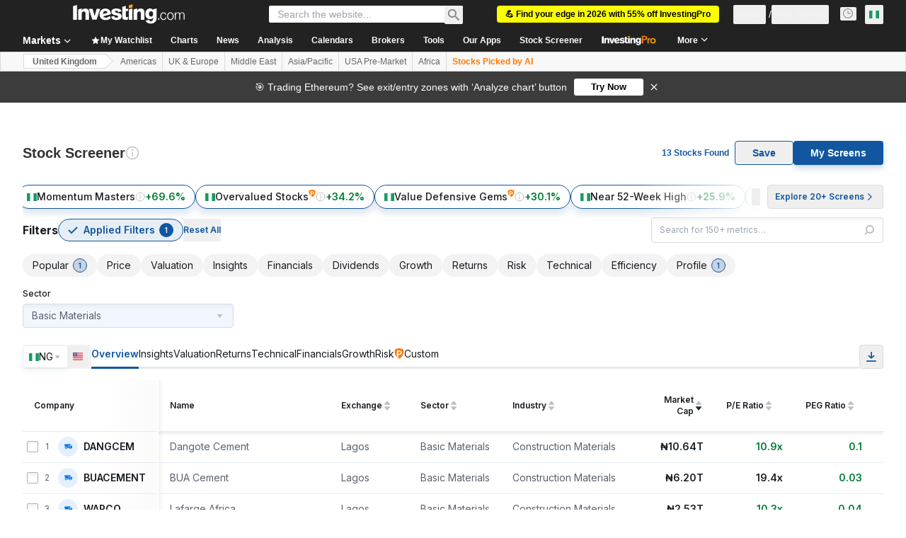

--- FILE ---
content_type: text/html; charset=utf-8
request_url: https://ng.investing.com/stock-screener?sp=country%3A%3A20%7Csector%3A%3A25%7Cindustry%3A%3Aa%7CequityType%3A%3Aa%3Ceq_market_cap%3B1
body_size: 132724
content:
<!DOCTYPE html><html lang="en-ng" dir="ltr" class="html"><head><meta charSet="utf-8" data-next-head=""/><meta name="viewport" content="initial-scale=1.0,width=device-width" data-next-head=""/><title data-next-head="">Stock Screener - Investing.com Nigeria</title><link rel="preconnect" href="//cdn.investing.com"/><link rel="preconnect" href="//live.primis.tech"/><link rel="preconnect" href="//fonts.gstatic.com" crossorigin=""/><link rel="preload" href="https://cdn.investing.com/x/9131fca/_next/static/css/010bf88dec1ef396.css" as="style"/><link rel="preload" href="https://cdn.investing.com/x/9131fca/_next/static/css/329e8c6c5ce0a78d.css" as="style"/><link rel="preload" href="https://cdn.investing.com/x/9131fca/_next/static/css/7e93f9d70dcbe38e.css" as="style"/><link rel="canonical" href="https://ng.investing.com/stock-screener" data-next-head=""/><link rel="dns-prefetch" href="//securepubads.g.doubleclick.net"/><link rel="dns-prefetch" href="//monetization.prod.invmed.co"/><link rel="dns-prefetch" href="//c.amazon-adsystem.com"/><link rel="dns-prefetch" href="//fonts.googleapis.com"/><link rel="icon" href="/favicon.ico" type="image/x-icon"/><link rel="icon" type="image/png" sizes="16x16" href="/favicon-16x16.png"/><link rel="icon" type="image/png" sizes="32x32" href="/favicon-32x32.png"/><link rel="icon" type="image/png" sizes="48x48" href="/favicon-48x48.png"/><link rel="apple-touch-icon" sizes="180x180" href="/apple-touch-icon.png"/><meta property="og:type" content="website" data-next-head=""/><meta property="og:url" content="https://ng.investing.com/stock-screener?sp=country%3A%3A20%7Csector%3A%3A25%7Cindustry%3A%3Aa%7CequityType%3A%3Aa%3Ceq_market_cap%3B1" data-next-head=""/><meta property="og:image" content="https://i-invdn-com.investing.com/redesign/images/seo/investing_300X300.png" data-next-head=""/><meta property="og:site_name" content="Investing.com Nigeria" data-next-head=""/><meta property="og:locale" content="en_NG" data-next-head=""/><meta name="twitter:card" content="summary" data-next-head=""/><meta name="twitter:site" content="@investingcom" data-next-head=""/><meta name="twitter:image" content="https://i-invdn-com.investing.com/redesign/images/seo/investing_300X300.png" data-next-head=""/><meta name="global-translation-variables" content="&quot;{}&quot;" data-next-head=""/><meta name="description" content="Stock Screener - research and filter stocks based on key parameters and metrics such as stock price, market cap, dividend yield and more." data-next-head=""/><meta name="twitter:title" content="Stock Screener - Investing.com Nigeria" data-next-head=""/><meta property="og:title" content="Stock Screener - Investing.com Nigeria" data-next-head=""/><meta name="twitter:description" content="Stock Screener - research and filter stocks based on key parameters and metrics such as stock price, market cap, dividend yield and more." data-next-head=""/><meta property="og:description" content="Stock Screener - research and filter stocks based on key parameters and metrics such as stock price, market cap, dividend yield and more." data-next-head=""/><meta name="apple-mobile-web-app-capable" content="yes"/><meta name="apple-mobile-web-app-title" content="Investing.com"/><meta name="theme-color" content="#222222"/><link rel="stylesheet" href="https://fonts.googleapis.com/css2?family=Inter:wght@400;500;600;700&amp;display=swap"/><link rel="stylesheet" href="https://cdn.investing.com/x/9131fca/_next/static/css/010bf88dec1ef396.css" data-n-g=""/><link rel="stylesheet" href="https://cdn.investing.com/x/9131fca/_next/static/css/329e8c6c5ce0a78d.css" data-n-p=""/><link rel="stylesheet" href="https://cdn.investing.com/x/9131fca/_next/static/css/7e93f9d70dcbe38e.css"/><noscript data-n-css=""></noscript><script data-next-head="">window.dataLayer=window.dataLayer||[];function gtag(){dataLayer.push(arguments)};window.__imntz=window.__imntz||{};window.__imntz.queue=window.__imntz.queue||[];window.googletag=window.googletag||{cmd:[]};window.yaContextCb=window.yaContextCb||[];window.OneTrust={};function OptanonWrapper(){}</script><script id="init_globals" data-nscript="beforeInteractive">window.page_design="refactoring_full_width";(function(w,d,s,l,i){w[l]=w[l]||[];w[l].push({'gtm.start':new Date().getTime(),event:'gtm.js'});var f=d.getElementsByTagName(s)[0],j=d.createElement(s),dl=l!='dataLayer'?'&l='+l:'';j.async=true;j.src='/gcode/?id='+i+dl;f.parentNode.insertBefore(j,f);})(window,document,'script','dataLayer','GTM-PGT3R3D');</script><script id="fb_pixel" data-nscript="beforeInteractive">!function(f,b,e,v,n,t,s){if(f.fbq)return;n=f.fbq=function(){n.callMethod? n.callMethod.apply(n,arguments):n.queue.push(arguments)};if(!f._fbq)f._fbq=n;n.push=n;n.loaded=!0;n.version='2.0';n.queue=[];t=b.createElement(e);t.async=!0;t.src=v;s=b.getElementsByTagName(e)[0];s.parentNode.insertBefore(t,s)}(window, document,'script','https://connect.facebook.net/en_US/fbevents.js');</script><script id="pubx_ads" data-nscript="beforeInteractive">(function(){
                            var PUBX_FF_ALWAYS_ENABLED = true;
                            var PUBX_ON_PERCENTAGE = 95;
                            var AUCTION_DELAY = 100;
                            var pubxId = "71b864d1-8747-49a4-9279-13f89d43e57f";
                            var pbNamespace = "pbjs";
                            var e=window[pbNamespace]=window[pbNamespace]||{};e.que=e.que||[];window.__pubx__=window.__pubx__||{};window.__pubx__.pubxFFAlwaysEnabled=PUBX_FF_ALWAYS_ENABLED;var o=null;window.__pubxLoaded__=Math.random()<PUBX_ON_PERCENTAGE/100;var a=`https://floor.pbxai.com/?pubxId=${pubxId}${window.__pubxLoaded__?"":`&pbx_e=1`}&page=${window.location.href}`;const n={a:[0,1],b:[2,6],c:[7,11],d:[12,16],e:[17,Number.MAX_SAFE_INTEGER]};const t=(e,o)=>{const a=e.bidRequestsCount||0;const t=Object.keys(n);for(const e of t){const o=n[e];if(a>=o[0]&&a<=o[1]){return e}}return t[t.length-1]};const r=(e,o)=>e.bidder;if(e.que.push===Array.prototype.push&&(window.__pubxLoaded__||PUBX_FF_ALWAYS_ENABLED)){var d=document.createElement("link");d.rel="preload";d.href=a;d.as="fetch";d.crossOrigin=true;document.head.appendChild(d)}if(window.__pubxLoaded__){try{var u=localStorage.getItem("pubx:defaults");var i=JSON.parse(u);var _=i?i["data"]:o;window.__pubx__.pubxDefaultsAvailable=true;if(!_||_&&typeof _==="object"&&_.expiry<Date.now()){window.__pubx__.pubxDefaultsAvailable=false}else{o=_}}catch(e){console.error("Pubx: Error parsing defaults",e);window.__pubx__.pubxDefaultsAvailable=false}}if(PUBX_FF_ALWAYS_ENABLED||window.__pubxLoaded__){e.que.push((function(){e.setConfig({floors:{enforcement:{floorDeals:true},auctionDelay:AUCTION_DELAY,endpoint:{url:a},additionalSchemaFields:{rank:t,bidder:r},data:o}})}))}var p=document.createElement("script"),l=`https://cdn.pbxai.com/${pubxId}.js?pbxd=${encodeURIComponent(window.location.origin)}`;p.src=l;p.async=true;document.head.appendChild(p);
                        })();</script><script id="inv_ads" data-nscript="beforeInteractive">window.__imntz.config={preset:{"version":"2168","wrapper":"3.36.2-rc3","prebid":"26","constraints":{"bid_factor":{"adagio":[0.96],"amazon":[1],"appnexus":[0.91],"criteo":[0.91],"inmobi":[0.91],"insticator":[0.88],"ix":[0.94],"medianet":[0.94],"nextMillennium":[0.95],"pubmatic":[0.92],"richaudience":[0.89],"seedtag":[0.95],"sevio":[0.85],"smilewanted":[0.84],"sparteo":[0.91],"triplelift":[0.95],"unruly":[0.95],"vidazoo_display":[0.9],"vidazoo_run":[0.95]},"bid_page":{},"ccpa_compatible":{"adagio":true,"amazon":true,"appnexus":true,"criteo":true,"inmobi":true,"insticator":true,"ix":true,"medianet":true,"nextMillennium":true,"pubmatic":true,"richaudience":true,"seedtag":true,"sevio":true,"smilewanted":true,"sparteo":true,"triplelift":true,"unruly":true,"vidazoo_display":true,"vidazoo_run":true},"gdpr_compatible":{"adagio":true,"amazon":true,"appnexus":true,"criteo":true,"inmobi":true,"insticator":true,"ix":true,"medianet":true,"nextMillennium":true,"pubmatic":true,"richaudience":true,"seedtag":true,"sevio":true,"smilewanted":true,"sparteo":true,"triplelift":true,"unruly":true,"vidazoo_display":true,"vidazoo_run":true},"exclude_adex":false,"auction_timeout":3000},"bidderConfig":[],"bidderAliases":{"vidazoo_display":"vidazoo","vidazoo_run":"vidazoo"},"analyticsRefreshCounterMainSite":true,"analyticsPrebidMainSite":[{"provider":"atsAnalytics","options":{"pid":"13980"}}],"userIdsMainSite":[{"name":"identityLink","params":{"pid":"13980","notUse3P":false},"storage":{"type":"html5","name":"idl_env","expires":15,"refreshInSeconds":1800}},{"name":"lotamePanoramaId","params":{"clientId":"17516"}}],"rtdProviders":[{"name":"adagio","params":{"site":"ms-investing-com","organizationId":"1306"}},{"name":"contxtful","waitForIt":true,"params":{"version":"v1","customer":"INVP251016","bidders":["contxtful"],"adServerTargeting":true}}],"intentIQ":{"enabled":false,"config":{}},"ad_units":[{"placement":"Billboard_Default","group":"Billboard_Desktop","name":"/6938/FP_NG_site/FP_NG_Billboard_Default","sizesV2":{"0":["fluid",[980,250],[970,250],[970,90],[728,90]],"1440":["fluid",[1,1],[1000,200],[70,130],[980,250],[970,100],[1192,250],[1192,90],[1192,100],[1192,130],[1192,250]]},"refreshSettings":{"refresh":30000,"maxRefreshWhenNoFill":2,"emptySlotRefreshTimeout":20000},"conditions":{},"adex_sizes":null,"infinite":false,"interstitial":false,"repeatable":true,"reportable":true,"position":4,"bidders":[{"bidder":"adagio","params":{"organizationId":"1306","site":"ms-investing-com","placement":"FP_Desktop_Billboard_Default"}},{"bidder":"amazon","params":{}},{"bidder":"appnexus","params":{"placementId":25736098}},{"bidder":"criteo","params":{"networkId":8767,"pubid":"101558","publisherSubId":"Investing_FP"}},{"bidder":"inmobi","params":{"plc":"10000516454"}},{"bidder":"insticator","params":{"adUnitId":"01J7KDP73SZRTF5JFW5Y3BYCJB"}},{"bidder":"ix","params":{"siteId":"842306"}},{"bidder":"medianet","params":{"cid":"8CUFV8103","crid":"461148263"}},{"bidder":"nextMillennium","params":{"placement_id":"38476"}},{"bidder":"pubmatic","params":{"publisherId":"158008","adSlot":"FP_Desktop_Billboard_Default"}},{"bidder":"richaudience","params":{"pid":"Igh8Py6HZx","supplyType":"site"}},{"bidder":"seedtag","params":{"publisherId":"8874-9209-01","adUnitId":"33954228","placement":"inBanner"}},{"bidder":"sevio","params":{"zone":"707e58fe-594f-44b8-a90a-efc82e5d3359"}},{"bidder":"smilewanted","params":{"zoneId":"investing.com_hb_display_1"}},{"bidder":"sparteo","params":{"networkId":"db772092-18cf-4792-8b3e-813f4058138b"}},{"bidder":"triplelift","params":{"inventoryCode":"FP_Desktop_Billboard_Default"}},{"bidder":"unruly","params":{"siteId":296598}},{"bidder":"vidazoo_display","params":{"cId":"63cfdd11f8623a513e005157","pId":"59ac17c192832d0011283fe3"}},{"bidder":"vidazoo_run","params":{"cId":"66826e41f025c827c59e1f33","pId":"59ac17c192832d0011283fe3","subDomain":"exchange"}}]},{"placement":"Content_box1","group":"Content_Box_Desktop","name":"/6938/FP_NG_site/FP_NG_Content_box1","sizesV2":{"0":[[336,280],[300,250],[320,100]]},"refreshSettings":{"refresh":30000,"maxRefreshWhenNoFill":2,"emptySlotRefreshTimeout":20000},"conditions":{},"adex_sizes":null,"infinite":true,"interstitial":false,"repeatable":true,"reportable":false,"position":0,"bidders":[{"bidder":"adagio","params":{"organizationId":"1306","site":"ms-investing-com","placement":"FP_Content_box1"}},{"bidder":"amazon","params":{}},{"bidder":"appnexus","params":{"placementId":32284523}},{"bidder":"criteo","params":{"networkId":8767,"pubid":"101558","publisherSubId":"Investing_FP"}},{"bidder":"inmobi","params":{"plc":"10000516455"}},{"bidder":"insticator","params":{"adUnitId":"01J7KDP73SZRTF5JFW5Y3BYCJB"}},{"bidder":"ix","params":{"siteId":"1081693"}},{"bidder":"medianet","params":{"cid":"8CUFV8103","crid":"396815734"}},{"bidder":"nextMillennium","params":{"placement_id":"54125"}},{"bidder":"pubmatic","params":{"publisherId":"158008","adSlot":"FP_Content_box1"}},{"bidder":"richaudience","params":{"pid":"bgzuJBsVNN","supplyType":"site"}},{"bidder":"seedtag","params":{"publisherId":"8874-9209-01","adUnitId":"31389115","placement":"inArticle"}},{"bidder":"sevio","params":{"zone":"91b2b108-01e6-4f4f-91ac-ea8126cf8513"}},{"bidder":"smilewanted","params":{"zoneId":"investing.com_hb_display_10"}},{"bidder":"sparteo","params":{"networkId":"db772092-18cf-4792-8b3e-813f4058138b"}},{"bidder":"triplelift","params":{"inventoryCode":"investing_FP_Content_Touch_box1_300x250_pb"}},{"bidder":"unruly","params":{"siteId":296598}},{"bidder":"vidazoo_display","params":{"cId":"63cfdd11f8623a513e005157","pId":"59ac17c192832d0011283fe3"}},{"bidder":"vidazoo_run","params":{"cId":"66826e41f025c827c59e1f33","pId":"59ac17c192832d0011283fe3","subDomain":"exchange"}}]},{"placement":"Content_box2","group":"Content_Box_Desktop","name":"/6938/FP_NG_site/FP_NG_Content_box2","sizesV2":{"0":[[336,280],[300,250],[320,100]]},"refreshSettings":{"refresh":30000,"maxRefreshWhenNoFill":2,"emptySlotRefreshTimeout":20000},"conditions":{},"adex_sizes":null,"infinite":true,"interstitial":false,"repeatable":true,"reportable":false,"position":0,"bidders":[{"bidder":"adagio","params":{"organizationId":"1306","site":"ms-investing-com","placement":"FP_Content_box2"}},{"bidder":"amazon","params":{}},{"bidder":"appnexus","params":{"placementId":32284524}},{"bidder":"criteo","params":{"networkId":8767,"pubid":"101558","publisherSubId":"Investing_FP"}},{"bidder":"inmobi","params":{"plc":"10000516466"}},{"bidder":"insticator","params":{"adUnitId":"01J7KDP73SZRTF5JFW5Y3BYCJB"}},{"bidder":"ix","params":{"siteId":"1081694"}},{"bidder":"medianet","params":{"cid":"8CUFV8103","crid":"470368241"}},{"bidder":"nextMillennium","params":{"placement_id":"54126"}},{"bidder":"pubmatic","params":{"publisherId":"158008","adSlot":"FP_Content_box2"}},{"bidder":"richaudience","params":{"pid":"clrDnhUiMu","supplyType":"site"}},{"bidder":"seedtag","params":{"publisherId":"8874-9209-01","adUnitId":"31389115","placement":"inArticle"}},{"bidder":"sevio","params":{"zone":"ff16c017-b79c-4252-b527-e6d0e042ff08"}},{"bidder":"smilewanted","params":{"zoneId":"investing.com_hb_display_11"}},{"bidder":"sparteo","params":{"networkId":"db772092-18cf-4792-8b3e-813f4058138b"}},{"bidder":"triplelift","params":{"inventoryCode":"investing_FP_Content_Touch_box1_300x250_pb"}},{"bidder":"unruly","params":{"siteId":296598}},{"bidder":"vidazoo_display","params":{"cId":"63cfdd11f8623a513e005157","pId":"59ac17c192832d0011283fe3"}},{"bidder":"vidazoo_run","params":{"cId":"66826e41f025c827c59e1f33","pId":"59ac17c192832d0011283fe3","subDomain":"exchange"}}]},{"placement":"Content_box1","group":"Content_Box_Desktop","name":"/6938/FP_NG_site/FP_NG_Content_box3","sizesV2":{"0":[[336,280],[300,250],[320,100]]},"refreshSettings":{"refresh":30000,"maxRefreshWhenNoFill":2,"emptySlotRefreshTimeout":20000},"conditions":{},"adex_sizes":null,"infinite":true,"interstitial":false,"repeatable":true,"reportable":false,"position":0,"bidders":[{"bidder":"adagio","params":{"organizationId":"1306","site":"ms-investing-com","placement":"FP_Content_box3"}},{"bidder":"amazon","params":{}},{"bidder":"appnexus","params":{"placementId":33153547}},{"bidder":"criteo","params":{"networkId":8767,"pubid":"101558","publisherSubId":"Investing_FP"}},{"bidder":"inmobi","params":{"plc":"10000516467"}},{"bidder":"insticator","params":{"adUnitId":"01J7KDP73SZRTF5JFW5Y3BYCJB"}},{"bidder":"ix","params":{"siteId":"1121966"}},{"bidder":"medianet","params":{"cid":"8CUFV8103","crid":"371597972"}},{"bidder":"nextMillennium","params":{"placement_id":"59561"}},{"bidder":"pubmatic","params":{"publisherId":"158008","adSlot":"FP_Content_box3"}},{"bidder":"richaudience","params":{"pid":"TzwcYyGuQa","supplyType":"site"}},{"bidder":"seedtag","params":{"publisherId":"8874-9209-01","adUnitId":"31093022","placement":"inArticle"}},{"bidder":"sevio","params":{"zone":"2eb6009c-0f72-410c-bb46-443de20c78dd"}},{"bidder":"smilewanted","params":{"zoneId":"investing.com_hb_display_12"}},{"bidder":"sparteo","params":{"networkId":"db772092-18cf-4792-8b3e-813f4058138b"}},{"bidder":"triplelift","params":{"inventoryCode":"investing_FP_Content_Touch_box1_300x250_pb"}},{"bidder":"unruly","params":{"siteId":296598}},{"bidder":"vidazoo_display","params":{"cId":"63cfdd11f8623a513e005157","pId":"59ac17c192832d0011283fe3"}},{"bidder":"vidazoo_run","params":{"cId":"66826e41f025c827c59e1f33","pId":"59ac17c192832d0011283fe3","subDomain":"exchange"}}]},{"placement":"Content_box2","group":"Content_Box_Desktop","name":"/6938/FP_NG_site/FP_NG_Content_box4","sizesV2":{"0":[[336,280],[300,250],[320,100]]},"refreshSettings":{"refresh":30000,"maxRefreshWhenNoFill":2,"emptySlotRefreshTimeout":20000},"conditions":{},"adex_sizes":null,"infinite":true,"interstitial":false,"repeatable":true,"reportable":false,"position":0,"bidders":[{"bidder":"adagio","params":{"organizationId":"1306","site":"ms-investing-com","placement":"FP_Content_box4"}},{"bidder":"amazon","params":{}},{"bidder":"appnexus","params":{"placementId":33153546}},{"bidder":"criteo","params":{"networkId":8767,"pubid":"101558","publisherSubId":"Investing_FP"}},{"bidder":"inmobi","params":{"plc":"10000516464"}},{"bidder":"insticator","params":{"adUnitId":"01J7KDP73SZRTF5JFW5Y3BYCJB"}},{"bidder":"ix","params":{"siteId":"1121967"}},{"bidder":"medianet","params":{"cid":"8CUFV8103","crid":"777292526"}},{"bidder":"nextMillennium","params":{"placement_id":"59562"}},{"bidder":"pubmatic","params":{"publisherId":"158008","adSlot":"FP_Content_box4"}},{"bidder":"richaudience","params":{"pid":"0X2hTpKKO8","supplyType":"site"}},{"bidder":"seedtag","params":{"publisherId":"8874-9209-01","adUnitId":"31093022","placement":"inArticle"}},{"bidder":"sevio","params":{"zone":"32c688a9-a47e-4f2e-860c-f42594e1e501"}},{"bidder":"smilewanted","params":{"zoneId":"investing.com_hb_display_13"}},{"bidder":"sparteo","params":{"networkId":"db772092-18cf-4792-8b3e-813f4058138b"}},{"bidder":"triplelift","params":{"inventoryCode":"investing_FP_Content_Touch_box1_300x250_pb"}},{"bidder":"unruly","params":{"siteId":296598}},{"bidder":"vidazoo_display","params":{"cId":"63cfdd11f8623a513e005157","pId":"59ac17c192832d0011283fe3"}},{"bidder":"vidazoo_run","params":{"cId":"66826e41f025c827c59e1f33","pId":"59ac17c192832d0011283fe3","subDomain":"exchange"}}]},{"placement":"Content_Leaderboard1","group":"Content_Leaderboard_Desktop","name":"/6938/FP_NG_site/FP_NG_Content_Leaderboard1","sizesV2":{"0":["fluid",[728,90]]},"refreshSettings":{"refresh":30000,"maxRefreshWhenNoFill":2,"emptySlotRefreshTimeout":20000},"conditions":{},"adex_sizes":null,"infinite":true,"interstitial":false,"repeatable":true,"reportable":false,"position":0,"bidders":[{"bidder":"adagio","params":{"organizationId":"1306","site":"ms-investing-com","placement":"FP_Midpage_Leaderboard_1"}},{"bidder":"amazon","params":{}},{"bidder":"appnexus","params":{"placementId":32284522}},{"bidder":"criteo","params":{"networkId":8767,"pubid":"101558","publisherSubId":"Investing_FP"}},{"bidder":"inmobi","params":{"plc":"10000516460"}},{"bidder":"insticator","params":{"adUnitId":"01J7KDP73SZRTF5JFW5Y3BYCJB"}},{"bidder":"ix","params":{"siteId":"1081692"}},{"bidder":"medianet","params":{"cid":"8CUFV8103","crid":"184151924"}},{"bidder":"nextMillennium","params":{"placement_id":"54124"}},{"bidder":"pubmatic","params":{"publisherId":"158008","adSlot":"FP_Content_Leaderboard1"}},{"bidder":"richaudience","params":{"pid":"gDnw9o7Caz","supplyType":"site"}},{"bidder":"seedtag","params":{"publisherId":"8874-9209-01","adUnitId":"31773561","placement":"inArticle"}},{"bidder":"sevio","params":{"zone":"0ac4c6bd-40ac-4a19-ad03-0093e4b0a8cd"}},{"bidder":"smilewanted","params":{"zoneId":"investing.com_hb_display_8"}},{"bidder":"sparteo","params":{"networkId":"db772092-18cf-4792-8b3e-813f4058138b"}},{"bidder":"triplelift","params":{"inventoryCode":"investing_FP_Midpage_Leaderboard_1_728x90_pb"}},{"bidder":"unruly","params":{"siteId":296598}},{"bidder":"vidazoo_display","params":{"cId":"63cfdd11f8623a513e005157","pId":"59ac17c192832d0011283fe3"}},{"bidder":"vidazoo_run","params":{"cId":"66826e41f025c827c59e1f33","pId":"59ac17c192832d0011283fe3","subDomain":"exchange"}}]},{"placement":"Content_Leaderboard1","group":"Content_Leaderboard_Desktop","name":"/6938/FP_NG_site/FP_NG_Content_Leaderboard2","sizesV2":{"0":["fluid",[728,90]]},"refreshSettings":{"refresh":30000,"maxRefreshWhenNoFill":2,"emptySlotRefreshTimeout":20000},"conditions":{},"adex_sizes":null,"infinite":true,"interstitial":false,"repeatable":true,"reportable":false,"position":0,"bidders":[{"bidder":"adagio","params":{"organizationId":"1306","site":"ms-investing-com","placement":"FP_Content_Leaderboard2"}},{"bidder":"amazon","params":{}},{"bidder":"appnexus","params":{"placementId":33153548}},{"bidder":"criteo","params":{"networkId":8767,"pubid":"101558","publisherSubId":"Investing_FP"}},{"bidder":"inmobi","params":{"plc":"10000516459"}},{"bidder":"insticator","params":{"adUnitId":"01J7KDP73SZRTF5JFW5Y3BYCJB"}},{"bidder":"ix","params":{"siteId":"1121965"}},{"bidder":"medianet","params":{"cid":"8CUFV8103","crid":"425547581"}},{"bidder":"nextMillennium","params":{"placement_id":"59560"}},{"bidder":"pubmatic","params":{"publisherId":"158008","adSlot":"FP_Content_Leaderboard2"}},{"bidder":"richaudience","params":{"pid":"IS5Ezuuj9P","supplyType":"site"}},{"bidder":"seedtag","params":{"publisherId":"8874-9209-01","adUnitId":"31773561","placement":"inArticle"}},{"bidder":"sevio","params":{"zone":"d742874d-3eac-4ba9-8ecd-a92e6376f55b"}},{"bidder":"smilewanted","params":{"zoneId":"investing.com_hb_display_9"}},{"bidder":"sparteo","params":{"networkId":"db772092-18cf-4792-8b3e-813f4058138b"}},{"bidder":"triplelift","params":{"inventoryCode":"investing_FP_Midpage_Leaderboard_1_728x90_pb"}},{"bidder":"unruly","params":{"siteId":296598}},{"bidder":"vidazoo_display","params":{"cId":"63cfdd11f8623a513e005157","pId":"59ac17c192832d0011283fe3"}},{"bidder":"vidazoo_run","params":{"cId":"66826e41f025c827c59e1f33","pId":"59ac17c192832d0011283fe3","subDomain":"exchange"}}]},{"placement":"Content_Midpage_1","group":"Content_Midpage_1_Desktop","name":"/6938/FP_NG_site/FP_NG_Content_Midpage_1","sizesV2":{"0":["fluid",[980,250],[970,250],[970,90],[728,90],[1,1]]},"refreshSettings":{"refresh":30000,"maxRefreshWhenNoFill":2,"emptySlotRefreshTimeout":20000},"conditions":{"selector_margin_pixels":350},"adex_sizes":null,"infinite":false,"interstitial":false,"repeatable":true,"reportable":false,"position":3,"bidders":[{"bidder":"amazon","params":{}}]},{"placement":"Content_Midpage_2","group":"Content_Midpage_2_Desktop","name":"/6938/FP_NG_site/FP_NG_Content_Midpage_2","sizesV2":{"0":["fluid",[980,250],[970,250],[970,90],[728,90],[1,1]]},"refreshSettings":{"refresh":30000,"maxRefreshWhenNoFill":2,"emptySlotRefreshTimeout":20000},"conditions":{"selector_margin_pixels":350},"adex_sizes":null,"infinite":false,"interstitial":false,"repeatable":true,"reportable":false,"position":3,"bidders":[{"bidder":"amazon","params":{}}]},{"placement":"Content_Midpage_3","group":"Content_Midpage_3_Desktop","name":"/6938/FP_NG_site/FP_NG_Content_Midpage_3","sizesV2":{"0":["fluid",[980,250],[970,250],[970,90],[728,90],[1,1]]},"refreshSettings":{"refresh":30000,"maxRefreshWhenNoFill":2,"emptySlotRefreshTimeout":20000},"conditions":{"selector_margin_pixels":350},"adex_sizes":null,"infinite":false,"interstitial":false,"repeatable":true,"reportable":false,"position":3,"bidders":[{"bidder":"amazon","params":{}}]},{"placement":"Forum_Comments_Infinite","group":"Commentary_Leaderboard_Desktop","name":"/6938/FP_NG_site/FP_NG_Forum_Comments_Infinite","sizesV2":{"0":[[728,90]]},"refreshSettings":{"refresh":30000,"maxRefreshWhenNoFill":2,"emptySlotRefreshTimeout":20000},"conditions":{},"adex_sizes":null,"infinite":true,"interstitial":false,"repeatable":true,"reportable":false,"position":0,"bidders":[{"bidder":"adagio","params":{"organizationId":"1306","site":"ms-investing-com","placement":"FP_Forum_Comments_Infinite"}},{"bidder":"amazon","params":{}},{"bidder":"appnexus","params":{"placementId":31794684}},{"bidder":"criteo","params":{"networkId":8767,"pubid":"101558","publisherSubId":"Investing_FP"}},{"bidder":"inmobi","params":{"plc":"10000516456"}},{"bidder":"insticator","params":{"adUnitId":"01J7KDP73SZRTF5JFW5Y3BYCJB"}},{"bidder":"ix","params":{"siteId":"1071077"}},{"bidder":"medianet","params":{"cid":"8CUFV8103","crid":"589166642"}},{"bidder":"nextMillennium","params":{"placement_id":"52724"}},{"bidder":"pubmatic","params":{"publisherId":"158008","adSlot":"FP_Forum_Comments_Infinite"}},{"bidder":"richaudience","params":{"pid":"hf8JaKfWDM","supplyType":"site"}},{"bidder":"seedtag","params":{"publisherId":"8874-9209-01","adUnitId":"31389114","placement":"inArticle"}},{"bidder":"sevio","params":{"zone":"fd88ab06-02d9-4dae-a982-2d0262a5da8d"}},{"bidder":"smilewanted","params":{"zoneId":"investing.com_hb_display_7"}},{"bidder":"sparteo","params":{"networkId":"db772092-18cf-4792-8b3e-813f4058138b"}},{"bidder":"triplelift","params":{"inventoryCode":"investing_FP_Midpage_Leaderboard_1_728x90_pb"}},{"bidder":"unruly","params":{"siteId":296598}},{"bidder":"vidazoo_display","params":{"cId":"63cfdd11f8623a513e005157","pId":"59ac17c192832d0011283fe3"}},{"bidder":"vidazoo_run","params":{"cId":"66826e41f025c827c59e1f33","pId":"59ac17c192832d0011283fe3","subDomain":"exchange"}}]},{"placement":"Midpage_Leaderboard_1","group":"Midpage Leaderboard 1","name":"/6938/FP_NG_site/FP_NG_Midpage_Leaderboard_1","sizesV2":{"0":[[728,90],[468,60],["fluid"]]},"refreshSettings":{"refresh":30000,"maxRefreshWhenNoFill":2,"emptySlotRefreshTimeout":20000},"conditions":{"selector_margin_pixels":500},"adex_sizes":null,"infinite":false,"interstitial":false,"repeatable":true,"reportable":false,"position":6,"bidders":[]},{"placement":"Sideblock_1_Default","group":"Sideblock_1_Desktop","name":"/6938/FP_NG_site/FP_NG_Sideblock_1_Default","sizesV2":{"0":[[300,600],[120,600],[160,600],[336,280],[320,280],[336,250],[300,250]]},"refreshSettings":{"refresh":30000,"maxRefreshWhenNoFill":2,"emptySlotRefreshTimeout":20000},"conditions":{"selector_margin_pixels":350},"adex_sizes":null,"infinite":false,"interstitial":false,"repeatable":true,"reportable":true,"position":6,"bidders":[{"bidder":"adagio","params":{"organizationId":"1306","site":"ms-investing-com","placement":"FP_Desktop_Sideblock_1_Default"}},{"bidder":"amazon","params":{}},{"bidder":"appnexus","params":{"placementId":25736099}},{"bidder":"criteo","params":{"networkId":8767,"pubid":"101558","publisherSubId":"Investing_FP"}},{"bidder":"inmobi","params":{"plc":"10000516457"}},{"bidder":"insticator","params":{"adUnitId":"01J7KDP73SZRTF5JFW5Y3BYCJB"}},{"bidder":"ix","params":{"siteId":"842307"}},{"bidder":"medianet","params":{"cid":"8CUFV8103","crid":"853582964"}},{"bidder":"nextMillennium","params":{"placement_id":"38477"}},{"bidder":"pubmatic","params":{"publisherId":"158008","adSlot":"FP_Desktop_Sideblock_1_Default"}},{"bidder":"richaudience","params":{"pid":"iYLBbct1Yl","supplyType":"site"}},{"bidder":"seedtag","params":{"publisherId":"8874-9209-01","adUnitId":"31389115","placement":"inArticle"}},{"bidder":"sevio","params":{"zone":"31ba0913-e379-49ba-8c89-40b605f05bd8"}},{"bidder":"smilewanted","params":{"zoneId":"investing.com_hb_display_2"}},{"bidder":"sparteo","params":{"networkId":"db772092-18cf-4792-8b3e-813f4058138b"}},{"bidder":"triplelift","params":{"inventoryCode":"FP_Desktop_Sideblock_1_Default"}},{"bidder":"unruly","params":{"siteId":296598}},{"bidder":"vidazoo_display","params":{"cId":"63cfdd11f8623a513e005157","pId":"59ac17c192832d0011283fe3"}},{"bidder":"vidazoo_run","params":{"cId":"66826e41f025c827c59e1f33","pId":"59ac17c192832d0011283fe3","subDomain":"exchange"}}]},{"placement":"Sideblock_2_Default","group":"Sideblock_2_Desktop","name":"/6938/FP_NG_site/FP_NG_Sideblock_2_Default","sizesV2":{"0":[[336,280],[320,100],[300,100],[300,250]]},"refreshSettings":{"refresh":30000,"maxRefreshWhenNoFill":2,"emptySlotRefreshTimeout":20000},"conditions":{"selector_margin_pixels":500},"adex_sizes":null,"infinite":false,"interstitial":false,"repeatable":true,"reportable":false,"position":6,"bidders":[{"bidder":"adagio","params":{"organizationId":"1306","site":"ms-investing-com","placement":"FP_Desktop_Sideblock_2_Default"}},{"bidder":"amazon","params":{}},{"bidder":"appnexus","params":{"placementId":25736100}},{"bidder":"criteo","params":{"networkId":8767,"pubid":"101558","publisherSubId":"Investing_FP"}},{"bidder":"inmobi","params":{"plc":"10000516463"}},{"bidder":"insticator","params":{"adUnitId":"01J7KDP73SZRTF5JFW5Y3BYCJB"}},{"bidder":"ix","params":{"siteId":"842308"}},{"bidder":"medianet","params":{"cid":"8CUFV8103","crid":"134209715"}},{"bidder":"nextMillennium","params":{"placement_id":"38478"}},{"bidder":"pubmatic","params":{"publisherId":"158008","adSlot":"FP_Desktop_Sideblock_2_Default"}},{"bidder":"richaudience","params":{"pid":"3k54tN30pp","supplyType":"site"}},{"bidder":"seedtag","params":{"publisherId":"8874-9209-01","adUnitId":"31389115","placement":"inArticle"}},{"bidder":"sevio","params":{"zone":"5ded87a7-fb94-4b91-ba69-0a5f959c718c"}},{"bidder":"smilewanted","params":{"zoneId":"investing.com_hb_display_3"}},{"bidder":"sparteo","params":{"networkId":"db772092-18cf-4792-8b3e-813f4058138b"}},{"bidder":"triplelift","params":{"inventoryCode":"FP_Desktop_Sideblock_2_Default"}},{"bidder":"unruly","params":{"siteId":296598}},{"bidder":"vidazoo_display","params":{"cId":"63cfdd11f8623a513e005157","pId":"59ac17c192832d0011283fe3"}},{"bidder":"vidazoo_run","params":{"cId":"66826e41f025c827c59e1f33","pId":"59ac17c192832d0011283fe3","subDomain":"exchange"}}]},{"placement":"Sideblock_3_viewable","group":"Sideblock_3_Desktop","name":"/6938/FP_NG_site/FP_NG_Sideblock_3_viewable","sizesV2":{"0":[[300,600],[120,600],[160,600],[336,280],[320,280],[336,250],[300,250]]},"refreshSettings":{"refresh":30000,"maxRefreshWhenNoFill":2,"emptySlotRefreshTimeout":20000},"conditions":{"selector_margin_pixels":650},"adex_sizes":null,"infinite":false,"interstitial":false,"repeatable":true,"reportable":false,"position":6,"bidders":[{"bidder":"adagio","params":{"organizationId":"1306","site":"ms-investing-com","placement":"FP_Desktop_Sideblock_3_viewable"}},{"bidder":"amazon","params":{}},{"bidder":"appnexus","params":{"placementId":25736101}},{"bidder":"criteo","params":{"networkId":8767,"pubid":"101558","publisherSubId":"Investing_FP"}},{"bidder":"inmobi","params":{"plc":"10000516462"}},{"bidder":"insticator","params":{"adUnitId":"01J7KDP73SZRTF5JFW5Y3BYCJB"}},{"bidder":"ix","params":{"siteId":"842309"}},{"bidder":"medianet","params":{"cid":"8CUFV8103","crid":"552090665"}},{"bidder":"nextMillennium","params":{"placement_id":"38479"}},{"bidder":"pubmatic","params":{"publisherId":"158008","adSlot":"FP_Desktop_Sideblock_3_viewable"}},{"bidder":"richaudience","params":{"pid":"bPkknTNT0K","supplyType":"site"}},{"bidder":"seedtag","params":{"publisherId":"8874-9209-01","adUnitId":"31389115","placement":"inArticle"}},{"bidder":"sevio","params":{"zone":"4d9c559f-66b3-439a-937d-428740f90b58"}},{"bidder":"smilewanted","params":{"zoneId":"investing.com_hb_display_4"}},{"bidder":"sparteo","params":{"networkId":"db772092-18cf-4792-8b3e-813f4058138b"}},{"bidder":"triplelift","params":{"inventoryCode":"FP_Desktop_Sideblock_1_Default"}},{"bidder":"unruly","params":{"siteId":296598}},{"bidder":"vidazoo_display","params":{"cId":"63cfdd11f8623a513e005157","pId":"59ac17c192832d0011283fe3"}},{"bidder":"vidazoo_run","params":{"cId":"66826e41f025c827c59e1f33","pId":"59ac17c192832d0011283fe3","subDomain":"exchange"}}]},{"placement":"Sideblock_Comments_Infinite","group":"Commentary_Box_Desktop","name":"/6938/FP_NG_site/FP_NG_Sideblock_Comments_Infinite","sizesV2":{"0":[[300,50],[300,100],[300,250]]},"refreshSettings":{"refresh":30000,"maxRefreshWhenNoFill":2,"emptySlotRefreshTimeout":20000},"conditions":{},"adex_sizes":null,"infinite":true,"interstitial":false,"repeatable":true,"reportable":false,"position":0,"bidders":[{"bidder":"adagio","params":{"organizationId":"1306","site":"ms-investing-com","placement":"FP_Sideblock_Comments_Infinite"}},{"bidder":"amazon","params":{}},{"bidder":"appnexus","params":{"placementId":31531425}},{"bidder":"criteo","params":{"networkId":8767,"pubid":"101558","publisherSubId":"Investing_FP"}},{"bidder":"inmobi","params":{"plc":"10000516458"}},{"bidder":"insticator","params":{"adUnitId":"01J7KDP73SZRTF5JFW5Y3BYCJB"}},{"bidder":"ix","params":{"siteId":"1064402"}},{"bidder":"medianet","params":{"cid":"8CUFV8103","crid":"852475716"}},{"bidder":"nextMillennium","params":{"placement_id":"52134"}},{"bidder":"pubmatic","params":{"publisherId":"158008","adSlot":"FP_Sideblock_Comments_Infinite"}},{"bidder":"richaudience","params":{"pid":"QVWFnQnGTk","supplyType":"site"}},{"bidder":"seedtag","params":{"publisherId":"8874-9209-01","adUnitId":"31389115","placement":"inArticle"}},{"bidder":"sevio","params":{"zone":"0784ec7b-2274-409c-ab51-bd6b5902ebe1"}},{"bidder":"smilewanted","params":{"zoneId":"investing.com_hb_display_6"}},{"bidder":"sparteo","params":{"networkId":"db772092-18cf-4792-8b3e-813f4058138b"}},{"bidder":"triplelift","params":{"inventoryCode":"FP_Sideblock_Comments_Infinite"}},{"bidder":"unruly","params":{"siteId":296598}},{"bidder":"vidazoo_display","params":{"cId":"63cfdd11f8623a513e005157","pId":"59ac17c192832d0011283fe3"}},{"bidder":"vidazoo_run","params":{"cId":"66826e41f025c827c59e1f33","pId":"59ac17c192832d0011283fe3","subDomain":"exchange"}}]},{"placement":"takeover_default","group":"Site_Scroller_Desktop","name":"/6938/FP_NG_site/FP_NG_takeover_default","sizesV2":{"1760":[[120,600],[160,600]],"2040":[[300,600],[300,250]]},"refreshSettings":{"refresh":30000,"maxRefreshWhenNoFill":2,"emptySlotRefreshTimeout":20000},"conditions":{"min_width":1760},"adex_sizes":null,"infinite":false,"interstitial":false,"repeatable":true,"reportable":false,"position":7,"bidders":[{"bidder":"adagio","params":{"organizationId":"1306","site":"ms-investing-com","placement":"FP_Takeover_Default"}},{"bidder":"amazon","params":{}},{"bidder":"appnexus","params":{"placementId":30269062}},{"bidder":"criteo","params":{"networkId":8767,"pubid":"101558","publisherSubId":"Investing_FP"}},{"bidder":"inmobi","params":{"plc":"10000516461"}},{"bidder":"insticator","params":{"adUnitId":"01J7KDP73SZRTF5JFW5Y3BYCJB"}},{"bidder":"ix","params":{"siteId":"998509"}},{"bidder":"medianet","params":{"cid":"8CUFV8103","crid":"825649285"}},{"bidder":"nextMillennium","params":{"placement_id":"42753"}},{"bidder":"pubmatic","params":{"publisherId":"158008","adSlot":"FP_Takeover_Default"}},{"bidder":"richaudience","params":{"pid":"S459IB04UX","supplyType":"site"}},{"bidder":"seedtag","params":{"publisherId":"8874-9209-01","adUnitId":"31773562","placement":"inArticle"}},{"bidder":"sevio","params":{"zone":"e6320fd5-7a36-4d7d-8fc6-69fd60c82766"}},{"bidder":"smilewanted","params":{"zoneId":"investing.com_hb_display_5"}},{"bidder":"sparteo","params":{"networkId":"db772092-18cf-4792-8b3e-813f4058138b"}},{"bidder":"triplelift","params":{"inventoryCode":"FP_Takeover_Default"}},{"bidder":"unruly","params":{"siteId":296598}},{"bidder":"vidazoo_display","params":{"cId":"63cfdd11f8623a513e005157","pId":"59ac17c192832d0011283fe3"}},{"bidder":"vidazoo_run","params":{"cId":"66826e41f025c827c59e1f33","pId":"59ac17c192832d0011283fe3","subDomain":"exchange"}}]},{"placement":"TNB_Instrument","group":"Trade Now_Desktop","name":"/6938/FP_NG_site/FP_NG_TNB_Instrument","sizesV2":{"0":["fluid"]},"refreshSettings":{"refresh":30000,"maxRefreshWhenNoFill":0,"emptySlotRefreshTimeout":20000,"nonProgrammaticTTL":50000},"conditions":{"selector_margin_pixels":600},"adex_sizes":null,"infinite":false,"interstitial":false,"repeatable":true,"reportable":false,"position":6,"bidders":[]},{"placement":"TNB_Right_Rail_1","group":"Trade Now","name":"/6938/FP_NG_site/FP_NG_TNB_Right_Rail_1","sizesV2":{},"refreshSettings":{"refresh":30000,"maxRefreshWhenNoFill":2,"emptySlotRefreshTimeout":20000},"conditions":{},"adex_sizes":null,"infinite":false,"interstitial":false,"repeatable":true,"reportable":false,"position":0,"bidders":[]}],"video_ad_units":[{"placement":"video-placement","conditions":{},"provider":"stn","providerId":"hn5QIZuX","params":{},"controlGroups":[{"provider":"primis","providerId":"116899","weight":0.4,"params":{}}]}],"widget_ad_units":[{"placement":"footer-widget","conditions":{"selector_margin_pixels":200},"provider":"dianomi","params":{"dianomi-context-id":2416}}]}};window.imntz_analyticsTargetCpmEnabled = true;window.dataLayer.push({event: 'mntz_js_load'});</script><script defer="" noModule="" src="https://cdn.investing.com/x/9131fca/_next/static/chunks/polyfills-42372ed130431b0a.js"></script><script src="https://securepubads.g.doubleclick.net/tag/js/gpt.js" async="" data-nscript="beforeInteractive"></script><script src="https://promos.investing.com/w37htfhcq2/vendor/9a63d23b-49c1-4335-b698-e7f3ab10af6c/lightbox_speed.js" async="" data-nscript="beforeInteractive"></script><script src="https://monetization.prod.invmed.co/wrapper/3.36.2-rc3/wrapper.min.js" defer="" data-nscript="beforeInteractive"></script><script src="https://monetization.prod.invmed.co/prebid/26/pbjs.min.js" defer="" data-nscript="beforeInteractive"></script><script src="https://c.amazon-adsystem.com/aax2/apstag.js" defer="" data-nscript="beforeInteractive"></script><script src="https://appleid.cdn-apple.com/appleauth/static/jsapi/appleid/1/en_US/appleid.auth.js" async="" defer="" data-nscript="beforeInteractive"></script><script src="https://accounts.google.com/gsi/client?hl=en-NG" async="" defer="" data-nscript="beforeInteractive"></script><script defer="" src="https://cdn.investing.com/x/9131fca/_next/static/chunks/4350.fd5ffe7670841182.js"></script><script defer="" src="https://cdn.investing.com/x/9131fca/_next/static/chunks/1875.8003a531988d473f.js"></script><script defer="" src="https://cdn.investing.com/x/9131fca/_next/static/chunks/1125.9d5ad858e06eb61d.js"></script><script defer="" src="https://cdn.investing.com/x/9131fca/_next/static/chunks/8992-8a8e9eceb1b8e79f.js"></script><script defer="" src="https://cdn.investing.com/x/9131fca/_next/static/chunks/8229.290f88d9f09c9613.js"></script><script defer="" src="https://cdn.investing.com/x/9131fca/_next/static/chunks/58-cc9ed87f103c41f2.js"></script><script defer="" src="https://cdn.investing.com/x/9131fca/_next/static/chunks/730.72d3380d3f282680.js"></script><script src="https://cdn.investing.com/x/9131fca/_next/static/chunks/webpack-0c76a764e242e324.js" defer=""></script><script src="https://cdn.investing.com/x/9131fca/_next/static/chunks/framework-f8d751c8da87b5be.js" defer=""></script><script src="https://cdn.investing.com/x/9131fca/_next/static/chunks/main-0ea374df0e75b8d5.js" defer=""></script><script src="https://cdn.investing.com/x/9131fca/_next/static/chunks/pages/_app-ee0ff1ee37ae5909.js" defer=""></script><script src="https://cdn.investing.com/x/9131fca/_next/static/chunks/4287-91f0ba1eae32c2de.js" defer=""></script><script src="https://cdn.investing.com/x/9131fca/_next/static/chunks/5931-62604b6f9bf03822.js" defer=""></script><script src="https://cdn.investing.com/x/9131fca/_next/static/chunks/5573-220815e6236dc3c6.js" defer=""></script><script src="https://cdn.investing.com/x/9131fca/_next/static/chunks/9611-8d30da2e95c10164.js" defer=""></script><script src="https://cdn.investing.com/x/9131fca/_next/static/chunks/pages/stock-screener-1a4ceb6dd2004b93.js" defer=""></script><script src="https://cdn.investing.com/x/9131fca/_next/static/9131fca/_buildManifest.js" defer=""></script><script src="https://cdn.investing.com/x/9131fca/_next/static/9131fca/_ssgManifest.js" defer=""></script><script>try {
            const userEmailStr = false;
            if (userEmailStr) {
                window.__imntz.queue.push(() => { window.__imntz.api().setUserDetail("email", userEmailStr) })
            }
        } catch (error) {
            console.error("Failed to serialize userEmailHashed:", error);
        }</script><script id="structured_data" type="application/ld+json" data-nscript="beforeInteractive">{"@context":"http://schema.org","@type":"Table","about":"Stock Screener"}</script></head><body class="typography default-theme"><script>(function(h,o,t,j,a,r){
        h.hj=h.hj||function(){(h.hj.q=h.hj.q||[]).push(arguments)};
        h._hjSettings={hjid:174945,hjsv:6};
        a=o.getElementsByTagName('head')[0];
        r=o.createElement('script');r.async=1;
        r.src=t+h._hjSettings.hjid+j+h._hjSettings.hjsv;
        a.appendChild(r);
    })(window,document,'https://static.hotjar.com/c/hotjar-','.js?sv=');</script><div id="__next"><div class="fixed left-0 right-0 top-0 z-100 h-[3px] transition-opacity duration-500 ease-linear opacity-0"><div class="h-[3px] origin-left bg-[#0A69E5] transition-transform duration-200 ease-linear" style="transform:scaleX(0)"></div></div><header class="header_header__ts5le mb-[46px] sm:mb-12 md:!mb-[66px] bg-inv-grey-800 p-2.5 md:p-0" data-test="main-header"><div class="flex justify-center md:bg-inv-grey-800 md:text-white xxl:px-[160px] xxxl:px-[300px] header_top-row-wrapper__7SAiJ"><section class="header_top-row__i6XkJ w-full max-w-screen-md xl:container mdMax:bg-inv-grey-800 md:max-w-full md:!px-7 md2:!px-8 xl:mx-auto"><button class="relative inline-flex items-center justify-center whitespace-nowrap rounded-sm p-1.5 text-xs font-bold leading-tight no-underline disabled:bg-inv-grey-50 disabled:text-inv-grey-400 text-inv-grey-700 header_menu-button___fM3l mdMax:h-8 mdMax:w-8 mdMax:text-white md:hidden" type="button" data-test="main-menu-button-mobile"><svg viewBox="0 0 24 24" width="1em" fill="none" class="text-2xl" style="height:auto"><path fill="currentColor" fill-rule="evenodd" d="M1 18h22v-2H1v2ZM1 13h22v-2H1v2ZM1 6v2h22V6H1Z" clip-rule="evenodd"></path></svg></button><div class="text-white header_logo__RW0M7"><a class="block" title="Investing.com - Financial Markets Worldwide" data-test="logo-icon-link" href="https://ng.investing.com/"><svg data-test="logo-icon-svg" viewBox="0 0 180 32" role="img" fill="none" class="h-auto max-h-6 w-full md:max-h-7"><title data-test="logo-icon-title">Investing.com - Financial Markets Worldwide</title><path fill-rule="evenodd" clip-rule="evenodd" d="M76.183 15.303c-1.1-.66-2.532-.991-3.853-1.211-.55-.11-1.21-.22-1.761-.33-.88-.22-2.973-.661-2.973-1.872 0-.99 1.211-1.321 2.202-1.321 1.762 0 2.863.55 3.193 2.202l5.064-1.432c-.55-3.412-4.844-4.513-8.147-4.513-3.413 0-8.036 1.1-8.036 5.394 0 3.743 2.862 4.624 5.834 5.285.771.11 1.542.33 2.202.55.991.22 2.863.55 2.863 1.872 0 1.32-1.652 1.871-2.973 1.871-1.871 0-3.192-1.1-3.413-2.972l-4.954 1.32c.66 4.074 4.734 5.285 8.477 5.285 4.184 0 8.587-1.651 8.587-6.275-.11-1.541-.99-2.973-2.312-3.853zM0 25.1h6.275V1.21L0 2.973V25.1zM19.486 6.936c-2.091 0-4.514 1.1-5.614 3.082V6.826L8.257 8.367v16.734h5.725v-9.688c0-2.202 1.1-3.743 3.302-3.743 2.863 0 2.753 2.532 2.753 4.734V25.1h5.725V13.76c.11-4.293-1.652-6.825-6.276-6.825zm32.697 0c-5.284 0-9.467 3.853-9.467 9.247 0 6.056 4.073 9.358 9.688 9.358 2.862 0 6.165-.99 8.257-2.752l-1.542-4.184c-1.43 1.872-3.853 3.083-6.385 3.083-1.651 0-3.303-.66-3.853-2.202l12.22-3.413c0-5.504-3.413-9.137-8.917-9.137zm-3.853 8.807c-.11-2.532 1.211-4.954 3.854-4.954 1.761 0 3.082 1.321 3.412 2.973l-7.266 1.981zm39.964-4.624l.99-3.743h-4.183V2.532l-5.725 1.652v14.862c0 4.844 1.321 6.275 6.165 6.165.66 0 1.762-.11 2.532-.22l1.211-4.404c-.77.22-2.312.44-3.192.11-.66-.22-.991-.77-.991-1.541v-8.037h3.193zM38.092 7.376l-3.303 11.78-3.303-11.78h-6.055l5.835 17.615h6.606l5.944-17.615h-5.724zm108 16.844c-2.532 0-3.853-2.532-3.853-4.954 0-2.422 1.321-4.954 3.853-4.954 1.651 0 2.752 1.1 3.082 2.752l1.321-.33c-.44-2.422-2.201-3.633-4.403-3.633-3.413 0-5.285 2.862-5.285 6.165s1.872 6.165 5.285 6.165c2.422 0 4.073-1.651 4.513-4.073l-1.321-.33c-.22 1.651-1.541 3.192-3.192 3.192zm11.119-11.119c-3.413 0-5.284 2.862-5.284 6.165s1.871 6.165 5.284 6.165 5.284-2.862 5.284-6.165-1.871-6.165-5.284-6.165zm0 11.12c-2.532 0-3.853-2.533-3.853-4.955s1.321-4.954 3.853-4.954 3.853 2.532 3.853 4.954c0 2.422-1.321 4.954-3.853 4.954zm18.936-11.12c-1.541 0-2.863.77-3.523 2.312-.441-1.541-1.762-2.312-3.193-2.312-1.651 0-2.972.77-3.743 2.422v-2.312l-1.321.33v11.34h1.431v-6.496c0-2.202.881-4.293 3.303-4.293 1.651 0 2.312 1.32 2.312 2.862v7.817h1.431v-6.496c0-1.981.661-4.183 3.083-4.183 1.871 0 2.642 1.1 2.642 2.972v7.817H180v-7.817c-.11-2.422-1.211-3.963-3.853-3.963zm-67.156-6.165c-2.092 0-4.514 1.1-5.615 3.082V6.826l-5.615 1.541v16.734h5.725v-9.688c0-2.202 1.101-3.743 3.303-3.743 2.862 0 2.752 2.532 2.752 4.734V25.1h5.725V13.76c.11-4.293-1.651-6.825-6.275-6.825zM90.055 25.1h5.725V6.826l-5.725 1.651v16.624zm47.339 0h1.872v-2.422h-1.872v2.422zm-8.146-15.523c-1.101-1.761-2.753-2.752-4.844-2.752-4.954 0-7.707 3.963-7.707 8.587 0 4.954 2.422 8.697 7.707 8.807 1.871 0 3.633-.99 4.734-2.642v1.762c0 2.201-.991 4.073-3.413 4.073-1.542 0-2.863-.88-3.303-2.422l-5.174 1.431c1.211 3.743 4.844 4.734 8.257 4.734 5.064 0 9.247-2.752 9.247-8.367V6.716l-5.504 1.54v1.322zm-3.523 10.349c-2.422 0-3.303-2.092-3.303-4.184 0-2.202.771-4.404 3.413-4.404 2.532 0 3.523 2.202 3.413 4.404 0 2.202-.991 4.184-3.523 4.184z" fill="currentColor"></path><path fill-rule="evenodd" clip-rule="evenodd" d="M89.945 1.651L96.11 0v5.174l-6.165 1.652V1.65z" fill="#F4A41D"></path></svg></a></div><a class="relative inline-flex items-center justify-center whitespace-nowrap rounded-sm p-1.5 text-xs/tight font-bold text-inv-grey-700 no-underline bg-inv-orange-400 header_mobile-signup__Qqce1 mdMax:border mdMax:border-inv-orange-400 mdMax:text-inv-grey-700 md:hidden ml-3" data-google-interstitial="false">Open in App</a><div class="mainSearch_mainSearch__jEh4W p-2.5 md:!mx-8 md:p-0 md2:relative md2:!mx-12 lg:!mx-20"><div class="flex mainSearch_search-bar____mI1"><div class="mainSearch_input-wrapper__hWkM3 bg-white mdMax:border-b mdMax:border-inv-grey-500"><button class="relative inline-flex items-center justify-center whitespace-nowrap rounded-sm p-1.5 text-xs font-bold leading-tight no-underline disabled:bg-inv-grey-50 disabled:text-inv-grey-400 text-inv-grey-700 mainSearch_mobile-back__81yxi text-white" type="button"><svg viewBox="0 0 24 24" class="w-[18px] rtl:rotate-180"><use href="/next_/icon.svg?v=9131fca#arrow-right"></use></svg></button><form autoComplete="off" class="w-full" action="/search" method="get"><input type="search" autoComplete="off" placeholder="Search the website..." aria-label="Search Stocks, Currencies" data-test="search-section" class="h-[38px] w-full py-1.5 text-sm mdMax:text-base md:h-6 md:text-inv-grey-700" name="q"/></form></div><button class="relative inline-flex items-center justify-center whitespace-nowrap rounded-sm p-1.5 text-xs font-bold leading-tight no-underline disabled:bg-inv-grey-50 disabled:text-inv-grey-400 text-inv-grey-700 mainSearch_search-button__zHjdB mdMax:text-lg mdMax:text-white md:text-lg md:text-inv-grey-650" type="button"><svg viewBox="0 0 24 24" width="1em" fill="none" style="height:auto"><path fill="currentColor" d="M16.714 14.829H15.71l-.378-.378a7.87 7.87 0 0 0 2.012-5.28 8.171 8.171 0 1 0-8.172 8.172 7.87 7.87 0 0 0 5.28-2.011l.378.377v1.005L21.114 23 23 21.114l-6.286-6.285Zm-7.543 0A5.657 5.657 0 1 1 14.83 9.17 5.72 5.72 0 0 1 9.17 14.83Z"></path></svg></button></div><div class="flex bg-white text-inv-grey-700 md:!left-6 md2:!left-0 md2:!top-[calc(100%_+_6px)] mainSearch_mainSearch_results__pGhOQ" style="display:none"><div class="mainSearch_main__exqg8 bg-white"><div class="mainSearch_wrapper__INf4F mdMax:bg-white" data-test="search-result-popular"><header class="flex justify-between border-b border-inv-grey-400 mdMax:border-t mdMax:border-inv-grey-400 mainSearch_header__cTW4J"><h4 class="text-sm font-semibold font-bold">Popular Searches</h4></header><div class="mainSearch_search-results-wrapper__E33Um"><div class="flex mainSearch_no-results__J8jXc"><h5 class="text-sm font-normal">Please try another search</h5></div></div></div></div><div class="mainSearch_side__GwI3Q"></div></div></div><div class="user-area_user-area__rmf5_ hidden md:flex mdMax:bg-inv-grey-800 mdMax:text-white"><div class="flex-none overflow-hidden rounded-full user-area_avatar__FskMA flex h-11 w-11 md:hidden" data-test="user-avatar"><svg xmlns="http://www.w3.org/2000/svg" width="32" height="32" fill="none" viewBox="0 0 32 32" class="w-full h-full object-cover"><g clip-path="url(#avatar_svg__a)"><rect width="32" height="32" fill="#1256A0" rx="16"></rect><circle cx="16" cy="15.979" r="16" fill="#B5D4F3"></circle><path fill="#fff" fill-rule="evenodd" d="M4.419 24.54a15.95 15.95 0 0111.58-4.96c4.557 0 8.668 1.904 11.582 4.96A14.38 14.38 0 0116 30.38a14.38 14.38 0 01-11.581-5.84" clip-rule="evenodd"></path><circle cx="16" cy="10.779" r="5.6" fill="#fff"></circle></g><rect width="31" height="31" x="0.5" y="0.5" stroke="#000" stroke-opacity="0.1" rx="15.5"></rect><defs><clipPath id="avatar_svg__a"><rect width="32" height="32" fill="#fff" rx="16"></rect></clipPath></defs></svg></div><a class="user-area_proAppControl__aG_q9 hidden md:flex" href="/pro/pricing" title="InvestingPro" style="background:#FBFF00;color:#000000" data-google-interstitial="false">💪 Find your edge in 2026 with 55% off InvestingPro</a><ul class="flex items-center gap-1.5"><li class="flex items-center user-area_item__nBsal"><button class="relative inline-flex items-center justify-center whitespace-nowrap rounded-sm p-1.5 text-xs font-bold leading-tight no-underline disabled:bg-inv-grey-50 disabled:text-inv-grey-400 text-inv-grey-700 user-area_link__ljnux mdMax:text-white md:text-inv-grey-200" type="button" data-test="login-btn"><span>Sign In</span></button></li><li class="flex items-center user-area_item__nBsal mdMax:before:bg-inv-grey-600"><button class="relative inline-flex items-center justify-center whitespace-nowrap rounded-sm p-1.5 text-xs font-bold leading-tight no-underline disabled:bg-inv-grey-50 disabled:text-inv-grey-400 text-inv-grey-700 user-area_link__ljnux mdMax:text-white md:text-inv-grey-200" type="button" data-test="signup-btn"><span>Free Sign Up</span></button></li></ul></div><div class="relative mr-3 block mdMax:hidden"><button class="relative inline-flex items-center justify-center whitespace-nowrap rounded-sm p-1.5 text-xs font-bold leading-tight no-underline disabled:bg-inv-grey-50 disabled:text-inv-grey-400 text-inv-grey-700 px-1 py-0.5 text-[0.9375rem] !text-inv-grey-650 hover:!text-white focus:!text-white active:!text-white" type="button" data-test="world-markets-button" aria-label="notifications"><svg viewBox="0 0 14 14" class="w-[15px]"><use href="/next_/icon.svg?v=9131fca#clock"></use></svg></button></div><div class="relative" data-test="edition-selector"><button class="relative inline-flex items-center justify-center whitespace-nowrap rounded-sm p-1.5 text-xs font-bold leading-tight no-underline disabled:bg-inv-grey-50 disabled:text-inv-grey-400 text-inv-grey-700 min-h-[27px] min-w-[26px]" type="button"><span data-test="flag-NG" class="flag_flag__gUPtc flag_flag--NG__iGpoq" role="img"></span></button><div class="popup_popup__t_FyN md:shadow-light popup_popup--top__u_sUB popup_primary__Lb1mP popup_regular__YzEzn md:right-[calc(100%_-_46px)] md:top-[30px] popup_popup--hidden__0VdoL" data-tail="top"><div class="bg-white rounded"><ul class="mx-2.5 max-h-[444px] overflow-y-auto *:*:flex *:min-w-[150px] *:*:items-center *:*:whitespace-nowrap *:border-t *:border-inv-grey-400 *:py-3 *:*:text-[15px] *:*:text-inv-grey-700 first:*:border-t-0 hover:*:*:text-link hover:*:*:underline focus:*:*:underline md:mx-0 md:columns-2 md:gap-2 md:p-3.5 md:*:mb-[5px] md:*:break-inside-avoid md:*:border-t-0 md:*:py-0 md:*:*:text-xs md:*:*:text-link"><li><a href="//www.investing.com" class="text-link hover:text-link hover:underline focus:text-link focus:underline"><span data-test="flag-US" class="flag_flag__gUPtc flag_flag--US__ZvgjZ" role="img"></span><span class="ml-1.5" dir="ltr">English (USA)</span></a></li><li><a href="//uk.investing.com" class="text-link hover:text-link hover:underline focus:text-link focus:underline"><span data-test="flag-GB" class="flag_flag__gUPtc flag_flag--GB__RQQxt" role="img"></span><span class="ml-1.5" dir="ltr">English (UK)</span></a></li><li><a href="//in.investing.com" class="text-link hover:text-link hover:underline focus:text-link focus:underline"><span data-test="flag-IN" class="flag_flag__gUPtc flag_flag--IN__iInEj" role="img"></span><span class="ml-1.5" dir="ltr">English (India)</span></a></li><li><a href="//ca.investing.com" class="text-link hover:text-link hover:underline focus:text-link focus:underline"><span data-test="flag-CA" class="flag_flag__gUPtc flag_flag--CA__dBR8j" role="img"></span><span class="ml-1.5" dir="ltr">English (Canada)</span></a></li><li><a href="//au.investing.com" class="text-link hover:text-link hover:underline focus:text-link focus:underline"><span data-test="flag-AU" class="flag_flag__gUPtc flag_flag--AU__MRgmV" role="img"></span><span class="ml-1.5" dir="ltr">English (Australia)</span></a></li><li><a href="//za.investing.com" class="text-link hover:text-link hover:underline focus:text-link focus:underline"><span data-test="flag-ZA" class="flag_flag__gUPtc flag_flag--ZA__32T3U" role="img"></span><span class="ml-1.5" dir="ltr">English (South Africa)</span></a></li><li><a href="//ph.investing.com" class="text-link hover:text-link hover:underline focus:text-link focus:underline"><span data-test="flag-PH" class="flag_flag__gUPtc flag_flag--PH__Qy9T6" role="img"></span><span class="ml-1.5" dir="ltr">English (Philippines)</span></a></li><li><a href="//de.investing.com" class="text-link hover:text-link hover:underline focus:text-link focus:underline"><span data-test="flag-DE" class="flag_flag__gUPtc flag_flag--DE__FozGV" role="img"></span><span class="ml-1.5" dir="ltr">Deutsch</span></a></li><li><a href="//es.investing.com" class="text-link hover:text-link hover:underline focus:text-link focus:underline"><span data-test="flag-ES" class="flag_flag__gUPtc flag_flag--ES__CPf8Q" role="img"></span><span class="ml-1.5" dir="ltr">Español (España)</span></a></li><li><a href="//mx.investing.com" class="text-link hover:text-link hover:underline focus:text-link focus:underline"><span data-test="flag-MX" class="flag_flag__gUPtc flag_flag--MX__1Vqvd" role="img"></span><span class="ml-1.5" dir="ltr">Español (México)</span></a></li><li><a href="//fr.investing.com" class="text-link hover:text-link hover:underline focus:text-link focus:underline"><span data-test="flag-FR" class="flag_flag__gUPtc flag_flag--FR__v1Kgw" role="img"></span><span class="ml-1.5" dir="ltr">Français</span></a></li><li><a href="//it.investing.com" class="text-link hover:text-link hover:underline focus:text-link focus:underline"><span data-test="flag-IT" class="flag_flag__gUPtc flag_flag--IT__2nbt0" role="img"></span><span class="ml-1.5" dir="ltr">Italiano</span></a></li><li><a href="//nl.investing.com" class="text-link hover:text-link hover:underline focus:text-link focus:underline"><span data-test="flag-NL" class="flag_flag__gUPtc flag_flag--NL__aMRF8" role="img"></span><span class="ml-1.5" dir="ltr">Nederlands</span></a></li><li><a href="//pl.investing.com" class="text-link hover:text-link hover:underline focus:text-link focus:underline"><span data-test="flag-PL" class="flag_flag__gUPtc flag_flag--PL__aFC5W" role="img"></span><span class="ml-1.5" dir="ltr">Polski</span></a></li><li><a href="//pt.investing.com" class="text-link hover:text-link hover:underline focus:text-link focus:underline"><span data-test="flag-PT" class="flag_flag__gUPtc flag_flag--PT__WHstT" role="img"></span><span class="ml-1.5" dir="ltr">Português (Portugal)</span></a></li><li><a href="//br.investing.com" class="text-link hover:text-link hover:underline focus:text-link focus:underline"><span data-test="flag-BR" class="flag_flag__gUPtc flag_flag--BR__EbjBS" role="img"></span><span class="ml-1.5" dir="ltr">Português (Brasil)</span></a></li><li><a href="//ru.investing.com" class="text-link hover:text-link hover:underline focus:text-link focus:underline"><span data-test="flag-RU" class="flag_flag__gUPtc flag_flag--RU__5upNo" role="img"></span><span class="ml-1.5" dir="ltr">Русский</span></a></li><li><a href="//tr.investing.com" class="text-link hover:text-link hover:underline focus:text-link focus:underline"><span data-test="flag-TR" class="flag_flag__gUPtc flag_flag--TR__qSZHT" role="img"></span><span class="ml-1.5" dir="ltr">Türkçe</span></a></li><li><a href="//sa.investing.com" class="text-link hover:text-link hover:underline focus:text-link focus:underline"><span data-test="flag-SA" class="flag_flag__gUPtc flag_flag--SA__0Jy_0" role="img"></span><span class="ml-1.5" dir="ltr">‏العربية‏</span></a></li><li><a href="//gr.investing.com" class="text-link hover:text-link hover:underline focus:text-link focus:underline"><span data-test="flag-GR" class="flag_flag__gUPtc flag_flag--GR__E4QtF" role="img"></span><span class="ml-1.5" dir="ltr">Ελληνικά</span></a></li><li><a href="//se.investing.com" class="text-link hover:text-link hover:underline focus:text-link focus:underline"><span data-test="flag-SE" class="flag_flag__gUPtc flag_flag--SE__0AmDf" role="img"></span><span class="ml-1.5" dir="ltr">Svenska</span></a></li><li><a href="//fi.investing.com" class="text-link hover:text-link hover:underline focus:text-link focus:underline"><span data-test="flag-FI" class="flag_flag__gUPtc flag_flag--FI__Xd1ie" role="img"></span><span class="ml-1.5" dir="ltr">Suomi</span></a></li><li><a href="//il.investing.com" class="text-link hover:text-link hover:underline focus:text-link focus:underline"><span data-test="flag-IL" class="flag_flag__gUPtc flag_flag--IL__0mDF6" role="img"></span><span class="ml-1.5" dir="ltr">עברית</span></a></li><li><a href="//jp.investing.com" class="text-link hover:text-link hover:underline focus:text-link focus:underline"><span data-test="flag-JP" class="flag_flag__gUPtc flag_flag--JP__Tl7Xp" role="img"></span><span class="ml-1.5" dir="ltr">日本語</span></a></li><li><a href="//kr.investing.com" class="text-link hover:text-link hover:underline focus:text-link focus:underline"><span data-test="flag-KR" class="flag_flag__gUPtc flag_flag--KR__T442J" role="img"></span><span class="ml-1.5" dir="ltr">한국어</span></a></li><li><a href="//cn.investing.com" class="text-link hover:text-link hover:underline focus:text-link focus:underline"><span data-test="flag-CN" class="flag_flag__gUPtc flag_flag--CN__Nqryu" role="img"></span><span class="ml-1.5" dir="ltr">简体中文</span></a></li><li><a href="//hk.investing.com" class="text-link hover:text-link hover:underline focus:text-link focus:underline"><span data-test="flag-HK" class="flag_flag__gUPtc flag_flag--HK__2hcwb" role="img"></span><span class="ml-1.5" dir="ltr">繁體中文</span></a></li><li><a href="//id.investing.com" class="text-link hover:text-link hover:underline focus:text-link focus:underline"><span data-test="flag-ID" class="flag_flag__gUPtc flag_flag--ID__Bb2N1" role="img"></span><span class="ml-1.5" dir="ltr">Bahasa Indonesia</span></a></li><li><a href="//ms.investing.com" class="text-link hover:text-link hover:underline focus:text-link focus:underline"><span data-test="flag-MY" class="flag_flag__gUPtc flag_flag--MY__g6cCX" role="img"></span><span class="ml-1.5" dir="ltr">Bahasa Melayu</span></a></li><li><a href="//th.investing.com" class="text-link hover:text-link hover:underline focus:text-link focus:underline"><span data-test="flag-TH" class="flag_flag__gUPtc flag_flag--TH__J83HL" role="img"></span><span class="ml-1.5" dir="ltr">ไทย</span></a></li><li><a href="//vn.investing.com" class="text-link hover:text-link hover:underline focus:text-link focus:underline"><span data-test="flag-VN" class="flag_flag__gUPtc flag_flag--VN__VolrY" role="img"></span><span class="ml-1.5" dir="ltr">Tiếng Việt</span></a></li><li><a href="//hi.investing.com" class="text-link hover:text-link hover:underline focus:text-link focus:underline"><span data-test="flag-IN" class="flag_flag__gUPtc flag_flag--IN__iInEj" role="img"></span><span class="ml-1.5" dir="ltr">हिंदी</span></a></li></ul></div></div></div></section></div><div class="md:bg-inv-grey-800 md:text-white header_bottom-row-wrapper__tEEGr" id="bottom-nav-row"><div class="flex justify-center mdMax:border-inv-orange-400 mdMax:bg-inv-grey-100 xxl:px-[160px] xxxl:px-[300px] header_bottom-row__STej2"><div class="user-area_user-area__rmf5_ flex md:hidden mdMax:bg-inv-grey-800 mdMax:text-white"><div class="flex-none overflow-hidden rounded-full user-area_avatar__FskMA flex h-11 w-11 md:hidden" data-test="user-avatar"><svg xmlns="http://www.w3.org/2000/svg" width="32" height="32" fill="none" viewBox="0 0 32 32" class="w-full h-full object-cover"><g clip-path="url(#avatar_svg__a)"><rect width="32" height="32" fill="#1256A0" rx="16"></rect><circle cx="16" cy="15.979" r="16" fill="#B5D4F3"></circle><path fill="#fff" fill-rule="evenodd" d="M4.419 24.54a15.95 15.95 0 0111.58-4.96c4.557 0 8.668 1.904 11.582 4.96A14.38 14.38 0 0116 30.38a14.38 14.38 0 01-11.581-5.84" clip-rule="evenodd"></path><circle cx="16" cy="10.779" r="5.6" fill="#fff"></circle></g><rect width="31" height="31" x="0.5" y="0.5" stroke="#000" stroke-opacity="0.1" rx="15.5"></rect><defs><clipPath id="avatar_svg__a"><rect width="32" height="32" fill="#fff" rx="16"></rect></clipPath></defs></svg></div><a class="user-area_proAppControl__aG_q9 hidden md:flex" href="/pro/pricing" title="InvestingPro" style="background:#FBFF00;color:#000000" data-google-interstitial="false">💪 Find your edge in 2026 with 55% off InvestingPro</a><ul class="flex items-center gap-1.5"><li class="flex items-center user-area_item__nBsal"><button class="relative inline-flex items-center justify-center whitespace-nowrap rounded-sm p-1.5 text-xs font-bold leading-tight no-underline disabled:bg-inv-grey-50 disabled:text-inv-grey-400 text-inv-grey-700 user-area_link__ljnux mdMax:text-white md:text-inv-grey-200" type="button" data-test="login-btn"><span>Sign In</span></button></li><li class="flex items-center user-area_item__nBsal mdMax:before:bg-inv-grey-600"><button class="relative inline-flex items-center justify-center whitespace-nowrap rounded-sm p-1.5 text-xs font-bold leading-tight no-underline disabled:bg-inv-grey-50 disabled:text-inv-grey-400 text-inv-grey-700 user-area_link__ljnux mdMax:text-white md:text-inv-grey-200" type="button" data-test="signup-btn"><span>Free Sign Up</span></button></li></ul></div><nav class="navbar_nav__0QMXl w-full max-w-screen-md xl:container mdMax:text-inv-grey-700 md:max-w-full md:!px-7 md2:!px-8 xl:mx-auto"><ul class="navbar_nav_list__PHV3V md:flex md:items-center" data-test="main-menu-navigation-bar"><li class="flex items-center navbar_nav_item__52C2T mdMax:border-t mdMax:border-inv-grey-200 md:hover:bg-white md:hover:text-inv-grey-700 md:focus:bg-white md:focus:text-inv-grey-700 navbar_nav_item__52C2T"><div class="navbar_nav_item_wrapper__heZF8"><a href="https://ng.investing.com/markets/" class="navbar_nav_item_link__hDYJW"><span class="navbar_nav_item_text__s9e_T"><span>Markets</span></span><svg viewBox="0 0 24 24" class="navbar_nav_item_link_icon___VMUb w-2.5 rotate-90 mdMax:hidden md:ml-1 md:text-3xs"><use href="/next_/icon.svg?v=9131fca#chevron-right"></use></svg></a></div><ul class="w-full bg-white md:w-fit md:border md:border-t-0 md:border-inv-grey-500 md:shadow-[0_4px_4px_#00000040] navbar_nav_item_drop___6XdQ md:bg-white"><li class="relative md:text-xs navbar_nav_item_drop_item__Qff_S md:hover:border-inv-grey-400 md:hover:bg-inv-blue-100 md:focus:border-inv-grey-400 md:focus:bg-inv-blue-100 md:[&amp;&gt;a]:hover:text-inv-grey-700 md:[&amp;&gt;a]:focus:text-inv-grey-700"><a href="https://ng.investing.com/currencies/" class="block md:inline md:border-t md:border-inv-grey-400 md:text-sm md:font-bold md:text-link">Forex<svg viewBox="0 0 24 24" class="navbar_nav_item_drop_arrow__bj_35 w-[11px] md:ml-auto md:mt-1 md:text-2xs md:text-inv-grey-500"><use href="/next_/icon.svg?v=9131fca#chevron-right"></use></svg></a><div class="popup_popup__t_FyN md:shadow-light popup_popup--side__y12tp popup_primary__Lb1mP popup_regular__YzEzn navbar_nav_item_popup__bLQDC" data-tail="side"><div class="bg-white"><div class="flex md:bg-white md:text-inv-grey-700 navbar_multi_list__FmPCH"><div class="navbar_multi_list_primary-list__Ltruv"><ul><li class="flex items-center navbar_multi_list_list__BidbT"><svg viewBox="0 0 24 24" class="mr-1 w-4 flex-none p-1 text-inv-grey-500 rtl:-scale-x-100"><use href="/next_/icon.svg?v=9131fca#arrow-right"></use></svg><a href="https://ng.investing.com/currencies/streaming-forex-rates-majors" class="text-link hover:text-link hover:underline focus:text-link focus:underline navbar_multi_list_link__B8IEy text-xs md:font-bold">Forex Majors</a></li><li class="flex items-center navbar_multi_list_list__BidbT"><svg viewBox="0 0 24 24" class="mr-1 w-4 flex-none p-1 text-inv-grey-500 rtl:-scale-x-100"><use href="/next_/icon.svg?v=9131fca#arrow-right"></use></svg><a href="https://ng.investing.com/currencies/single-currency-crosses" class="text-link hover:text-link hover:underline focus:text-link focus:underline navbar_multi_list_link__B8IEy text-xs md:font-bold">Single Currency Crosses</a></li><li class="flex items-center navbar_multi_list_list__BidbT"><svg viewBox="0 0 24 24" class="mr-1 w-4 flex-none p-1 text-inv-grey-500 rtl:-scale-x-100"><use href="/next_/icon.svg?v=9131fca#arrow-right"></use></svg><a href="https://ng.investing.com/currencies/live-currency-cross-rates" class="text-link hover:text-link hover:underline focus:text-link focus:underline navbar_multi_list_link__B8IEy text-xs md:font-bold">Live Currency Cross Rates</a></li><li class="flex items-center navbar_multi_list_list__BidbT"><svg viewBox="0 0 24 24" class="mr-1 w-4 flex-none p-1 text-inv-grey-500 rtl:-scale-x-100"><use href="/next_/icon.svg?v=9131fca#arrow-right"></use></svg><a href="https://ng.investing.com/currencies/exchange-rates-table" class="text-link hover:text-link hover:underline focus:text-link focus:underline navbar_multi_list_link__B8IEy text-xs md:font-bold">Exchange Rates Table</a></li><li class="flex items-center navbar_multi_list_list__BidbT"><svg viewBox="0 0 24 24" class="mr-1 w-4 flex-none p-1 text-inv-grey-500 rtl:-scale-x-100"><use href="/next_/icon.svg?v=9131fca#arrow-right"></use></svg><a href="https://ng.investing.com/rates-bonds/forward-rates" class="text-link hover:text-link hover:underline focus:text-link focus:underline navbar_multi_list_link__B8IEy text-xs md:font-bold">Forward Rates</a></li><li class="flex items-center navbar_multi_list_list__BidbT"><svg viewBox="0 0 24 24" class="mr-1 w-4 flex-none p-1 text-inv-grey-500 rtl:-scale-x-100"><use href="/next_/icon.svg?v=9131fca#arrow-right"></use></svg><a href="https://ng.investing.com/currencies/fx-futures" class="text-link hover:text-link hover:underline focus:text-link focus:underline navbar_multi_list_link__B8IEy text-xs md:font-bold">FX Futures</a></li><li class="flex items-center navbar_multi_list_list__BidbT"><svg viewBox="0 0 24 24" class="mr-1 w-4 flex-none p-1 text-inv-grey-500 rtl:-scale-x-100"><use href="/next_/icon.svg?v=9131fca#arrow-right"></use></svg><a href="https://ng.investing.com/currencies/forex-options" class="text-link hover:text-link hover:underline focus:text-link focus:underline navbar_multi_list_link__B8IEy text-xs md:font-bold">FX Options</a></li></ul></div><div class="navbar_multi_list_secondary-list__ukxxj md:border-l md:border-inv-grey-400 md:bg-inv-grey-200"><ul><li class="flex items-center navbar_multi_list_list__BidbT"><svg viewBox="0 0 24 24" class="mr-1 w-4 flex-none p-1 text-inv-grey-500 rtl:-scale-x-100"><use href="/next_/icon.svg?v=9131fca#chevron-right"></use></svg><a href="https://ng.investing.com/currencies/usd-ngn" class="text-link hover:text-link hover:underline focus:text-link focus:underline navbar_multi_list_link__B8IEy text-xs md:font-bold">USD/NGN</a></li><li class="flex items-center navbar_multi_list_list__BidbT"><svg viewBox="0 0 24 24" class="mr-1 w-4 flex-none p-1 text-inv-grey-500 rtl:-scale-x-100"><use href="/next_/icon.svg?v=9131fca#chevron-right"></use></svg><a href="https://ng.investing.com/currencies/eur-usd" class="text-link hover:text-link hover:underline focus:text-link focus:underline navbar_multi_list_link__B8IEy text-xs md:font-bold">EUR/USD</a></li><li class="flex items-center navbar_multi_list_list__BidbT"><svg viewBox="0 0 24 24" class="mr-1 w-4 flex-none p-1 text-inv-grey-500 rtl:-scale-x-100"><use href="/next_/icon.svg?v=9131fca#chevron-right"></use></svg><a href="https://ng.investing.com/currencies/gbp-usd" class="text-link hover:text-link hover:underline focus:text-link focus:underline navbar_multi_list_link__B8IEy text-xs md:font-bold">GBP/USD</a></li><li class="flex items-center navbar_multi_list_list__BidbT"><svg viewBox="0 0 24 24" class="mr-1 w-4 flex-none p-1 text-inv-grey-500 rtl:-scale-x-100"><use href="/next_/icon.svg?v=9131fca#chevron-right"></use></svg><a href="https://ng.investing.com/currencies/usd-jpy" class="text-link hover:text-link hover:underline focus:text-link focus:underline navbar_multi_list_link__B8IEy text-xs md:font-bold">USD/JPY</a></li><li class="flex items-center navbar_multi_list_list__BidbT"><svg viewBox="0 0 24 24" class="mr-1 w-4 flex-none p-1 text-inv-grey-500 rtl:-scale-x-100"><use href="/next_/icon.svg?v=9131fca#chevron-right"></use></svg><a href="https://ng.investing.com/currencies/usd-chf" class="text-link hover:text-link hover:underline focus:text-link focus:underline navbar_multi_list_link__B8IEy text-xs md:font-bold">USD/CHF</a></li><li class="flex items-center navbar_multi_list_list__BidbT"><svg viewBox="0 0 24 24" class="mr-1 w-4 flex-none p-1 text-inv-grey-500 rtl:-scale-x-100"><use href="/next_/icon.svg?v=9131fca#chevron-right"></use></svg><a href="https://ng.investing.com/currencies/aud-usd" class="text-link hover:text-link hover:underline focus:text-link focus:underline navbar_multi_list_link__B8IEy text-xs md:font-bold">AUD/USD</a></li><li class="flex items-center navbar_multi_list_list__BidbT"><svg viewBox="0 0 24 24" class="mr-1 w-4 flex-none p-1 text-inv-grey-500 rtl:-scale-x-100"><use href="/next_/icon.svg?v=9131fca#chevron-right"></use></svg><a href="https://ng.investing.com/crypto/bitcoin/btc-usd" class="text-link hover:text-link hover:underline focus:text-link focus:underline navbar_multi_list_link__B8IEy text-xs md:font-bold">BTC/USD</a></li><li class="flex items-center navbar_multi_list_list__BidbT"><svg viewBox="0 0 24 24" class="mr-1 w-4 flex-none p-1 text-inv-grey-500 rtl:-scale-x-100"><use href="/next_/icon.svg?v=9131fca#chevron-right"></use></svg><a href="https://ng.investing.com/currencies/us-dollar-index" class="text-link hover:text-link hover:underline focus:text-link focus:underline navbar_multi_list_link__B8IEy text-xs md:font-bold">Dollar Index</a></li></ul></div></div></div></div></li><li class="relative md:text-xs navbar_nav_item_drop_item__Qff_S md:hover:border-inv-grey-400 md:hover:bg-inv-blue-100 md:focus:border-inv-grey-400 md:focus:bg-inv-blue-100 md:[&amp;&gt;a]:hover:text-inv-grey-700 md:[&amp;&gt;a]:focus:text-inv-grey-700"><a href="https://ng.investing.com/commodities/" class="block md:inline md:border-t md:border-inv-grey-400 md:text-sm md:font-bold md:text-link">Commodities<svg viewBox="0 0 24 24" class="navbar_nav_item_drop_arrow__bj_35 w-[11px] md:ml-auto md:mt-1 md:text-2xs md:text-inv-grey-500"><use href="/next_/icon.svg?v=9131fca#chevron-right"></use></svg></a><div class="popup_popup__t_FyN md:shadow-light popup_popup--side__y12tp popup_primary__Lb1mP popup_regular__YzEzn navbar_nav_item_popup__bLQDC" data-tail="side"><div class="bg-white"><div class="flex md:bg-white md:text-inv-grey-700 navbar_multi_list__FmPCH"><div class="navbar_multi_list_primary-list__Ltruv"><ul><li class="flex items-center navbar_multi_list_list__BidbT"><svg viewBox="0 0 24 24" class="mr-1 w-4 flex-none p-1 text-inv-grey-500 rtl:-scale-x-100"><use href="/next_/icon.svg?v=9131fca#arrow-right"></use></svg><a href="https://ng.investing.com/commodities/real-time-futures" class="text-link hover:text-link hover:underline focus:text-link focus:underline navbar_multi_list_link__B8IEy text-xs md:font-bold">Real Time Commodities</a></li><li class="flex items-center navbar_multi_list_list__BidbT"><svg viewBox="0 0 24 24" class="mr-1 w-4 flex-none p-1 text-inv-grey-500 rtl:-scale-x-100"><use href="/next_/icon.svg?v=9131fca#arrow-right"></use></svg><a href="https://ng.investing.com/commodities/metals" class="text-link hover:text-link hover:underline focus:text-link focus:underline navbar_multi_list_link__B8IEy text-xs md:font-bold">Metals</a></li><li class="flex items-center navbar_multi_list_list__BidbT"><svg viewBox="0 0 24 24" class="mr-1 w-4 flex-none p-1 text-inv-grey-500 rtl:-scale-x-100"><use href="/next_/icon.svg?v=9131fca#arrow-right"></use></svg><a href="https://ng.investing.com/commodities/softs" class="text-link hover:text-link hover:underline focus:text-link focus:underline navbar_multi_list_link__B8IEy text-xs md:font-bold">Softs</a></li><li class="flex items-center navbar_multi_list_list__BidbT"><svg viewBox="0 0 24 24" class="mr-1 w-4 flex-none p-1 text-inv-grey-500 rtl:-scale-x-100"><use href="/next_/icon.svg?v=9131fca#arrow-right"></use></svg><a href="https://ng.investing.com/commodities/meats" class="text-link hover:text-link hover:underline focus:text-link focus:underline navbar_multi_list_link__B8IEy text-xs md:font-bold">Meats</a></li><li class="flex items-center navbar_multi_list_list__BidbT"><svg viewBox="0 0 24 24" class="mr-1 w-4 flex-none p-1 text-inv-grey-500 rtl:-scale-x-100"><use href="/next_/icon.svg?v=9131fca#arrow-right"></use></svg><a href="https://ng.investing.com/commodities/energy" class="text-link hover:text-link hover:underline focus:text-link focus:underline navbar_multi_list_link__B8IEy text-xs md:font-bold">Energy</a></li><li class="flex items-center navbar_multi_list_list__BidbT"><svg viewBox="0 0 24 24" class="mr-1 w-4 flex-none p-1 text-inv-grey-500 rtl:-scale-x-100"><use href="/next_/icon.svg?v=9131fca#arrow-right"></use></svg><a href="https://ng.investing.com/commodities/grains" class="text-link hover:text-link hover:underline focus:text-link focus:underline navbar_multi_list_link__B8IEy text-xs md:font-bold">Grains</a></li><li class="flex items-center navbar_multi_list_list__BidbT"><svg viewBox="0 0 24 24" class="mr-1 w-4 flex-none p-1 text-inv-grey-500 rtl:-scale-x-100"><use href="/next_/icon.svg?v=9131fca#arrow-right"></use></svg><a href="https://ng.investing.com/indices/commodities-indices" class="text-link hover:text-link hover:underline focus:text-link focus:underline navbar_multi_list_link__B8IEy text-xs md:font-bold">Commodity Indices</a></li></ul></div><div class="navbar_multi_list_secondary-list__ukxxj md:border-l md:border-inv-grey-400 md:bg-inv-grey-200"><ul><li class="flex items-center navbar_multi_list_list__BidbT"><svg viewBox="0 0 24 24" class="mr-1 w-4 flex-none p-1 text-inv-grey-500 rtl:-scale-x-100"><use href="/next_/icon.svg?v=9131fca#chevron-right"></use></svg><a href="https://ng.investing.com/commodities/brent-oil" class="text-link hover:text-link hover:underline focus:text-link focus:underline navbar_multi_list_link__B8IEy text-xs md:font-bold">Brent Oil</a></li><li class="flex items-center navbar_multi_list_list__BidbT"><svg viewBox="0 0 24 24" class="mr-1 w-4 flex-none p-1 text-inv-grey-500 rtl:-scale-x-100"><use href="/next_/icon.svg?v=9131fca#chevron-right"></use></svg><a href="https://ng.investing.com/commodities/natural-gas" class="text-link hover:text-link hover:underline focus:text-link focus:underline navbar_multi_list_link__B8IEy text-xs md:font-bold">Natural Gas</a></li><li class="flex items-center navbar_multi_list_list__BidbT"><svg viewBox="0 0 24 24" class="mr-1 w-4 flex-none p-1 text-inv-grey-500 rtl:-scale-x-100"><use href="/next_/icon.svg?v=9131fca#chevron-right"></use></svg><a href="https://ng.investing.com/commodities/crude-oil" class="text-link hover:text-link hover:underline focus:text-link focus:underline navbar_multi_list_link__B8IEy text-xs md:font-bold">Crude Oil WTI</a></li><li class="flex items-center navbar_multi_list_list__BidbT"><svg viewBox="0 0 24 24" class="mr-1 w-4 flex-none p-1 text-inv-grey-500 rtl:-scale-x-100"><use href="/next_/icon.svg?v=9131fca#chevron-right"></use></svg><a href="https://ng.investing.com/commodities/gold" class="text-link hover:text-link hover:underline focus:text-link focus:underline navbar_multi_list_link__B8IEy text-xs md:font-bold">Gold</a></li><li class="flex items-center navbar_multi_list_list__BidbT"><svg viewBox="0 0 24 24" class="mr-1 w-4 flex-none p-1 text-inv-grey-500 rtl:-scale-x-100"><use href="/next_/icon.svg?v=9131fca#chevron-right"></use></svg><a href="https://ng.investing.com/commodities/silver" class="text-link hover:text-link hover:underline focus:text-link focus:underline navbar_multi_list_link__B8IEy text-xs md:font-bold">Silver</a></li><li class="flex items-center navbar_multi_list_list__BidbT"><svg viewBox="0 0 24 24" class="mr-1 w-4 flex-none p-1 text-inv-grey-500 rtl:-scale-x-100"><use href="/next_/icon.svg?v=9131fca#chevron-right"></use></svg><a href="https://ng.investing.com/commodities/london-cocoa" class="text-link hover:text-link hover:underline focus:text-link focus:underline navbar_multi_list_link__B8IEy text-xs md:font-bold">London Cocoa</a></li></ul></div></div></div></div></li><li class="relative md:text-xs navbar_nav_item_drop_item__Qff_S md:hover:border-inv-grey-400 md:hover:bg-inv-blue-100 md:focus:border-inv-grey-400 md:focus:bg-inv-blue-100 md:[&amp;&gt;a]:hover:text-inv-grey-700 md:[&amp;&gt;a]:focus:text-inv-grey-700"><a href="https://ng.investing.com/indices/" class="block md:inline md:border-t md:border-inv-grey-400 md:text-sm md:font-bold md:text-link">Indices<svg viewBox="0 0 24 24" class="navbar_nav_item_drop_arrow__bj_35 w-[11px] md:ml-auto md:mt-1 md:text-2xs md:text-inv-grey-500"><use href="/next_/icon.svg?v=9131fca#chevron-right"></use></svg></a><div class="popup_popup__t_FyN md:shadow-light popup_popup--side__y12tp popup_primary__Lb1mP popup_regular__YzEzn navbar_nav_item_popup__bLQDC" data-tail="side"><div class="bg-white"><div class="flex md:bg-white md:text-inv-grey-700 navbar_multi_list__FmPCH"><div class="navbar_multi_list_primary-list__Ltruv"><ul><li class="flex items-center navbar_multi_list_list__BidbT"><svg viewBox="0 0 24 24" class="mr-1 w-4 flex-none p-1 text-inv-grey-500 rtl:-scale-x-100"><use href="/next_/icon.svg?v=9131fca#arrow-right"></use></svg><a href="https://ng.investing.com/indices/nigeria-indices" class="text-link hover:text-link hover:underline focus:text-link focus:underline navbar_multi_list_link__B8IEy text-xs md:font-bold">Nigeria Indices</a></li><li class="flex items-center navbar_multi_list_list__BidbT"><svg viewBox="0 0 24 24" class="mr-1 w-4 flex-none p-1 text-inv-grey-500 rtl:-scale-x-100"><use href="/next_/icon.svg?v=9131fca#arrow-right"></use></svg><a href="https://ng.investing.com/indices/major-indices" class="text-link hover:text-link hover:underline focus:text-link focus:underline navbar_multi_list_link__B8IEy text-xs md:font-bold">Major Indices</a></li><li class="flex items-center navbar_multi_list_list__BidbT"><svg viewBox="0 0 24 24" class="mr-1 w-4 flex-none p-1 text-inv-grey-500 rtl:-scale-x-100"><use href="/next_/icon.svg?v=9131fca#arrow-right"></use></svg><a href="https://ng.investing.com/indices/world-indices" class="text-link hover:text-link hover:underline focus:text-link focus:underline navbar_multi_list_link__B8IEy text-xs md:font-bold">World Indices</a></li><li class="flex items-center navbar_multi_list_list__BidbT"><svg viewBox="0 0 24 24" class="mr-1 w-4 flex-none p-1 text-inv-grey-500 rtl:-scale-x-100"><use href="/next_/icon.svg?v=9131fca#arrow-right"></use></svg><a href="https://ng.investing.com/indices/global-indices" class="text-link hover:text-link hover:underline focus:text-link focus:underline navbar_multi_list_link__B8IEy text-xs md:font-bold">Global Indices</a></li><li class="flex items-center navbar_multi_list_list__BidbT"><svg viewBox="0 0 24 24" class="mr-1 w-4 flex-none p-1 text-inv-grey-500 rtl:-scale-x-100"><use href="/next_/icon.svg?v=9131fca#arrow-right"></use></svg><a href="https://ng.investing.com/indices/indices-futures" class="text-link hover:text-link hover:underline focus:text-link focus:underline navbar_multi_list_link__B8IEy text-xs md:font-bold">Index Futures</a></li><li class="flex items-center navbar_multi_list_list__BidbT"><svg viewBox="0 0 24 24" class="mr-1 w-4 flex-none p-1 text-inv-grey-500 rtl:-scale-x-100"><use href="/next_/icon.svg?v=9131fca#arrow-right"></use></svg><a href="https://ng.investing.com/indices/indices-cfds" class="text-link hover:text-link hover:underline focus:text-link focus:underline navbar_multi_list_link__B8IEy text-xs md:font-bold">Indices CFDs</a></li></ul></div><div class="navbar_multi_list_secondary-list__ukxxj md:border-l md:border-inv-grey-400 md:bg-inv-grey-200"><ul><li class="flex items-center navbar_multi_list_list__BidbT"><svg viewBox="0 0 24 24" class="mr-1 w-4 flex-none p-1 text-inv-grey-500 rtl:-scale-x-100"><use href="/next_/icon.svg?v=9131fca#chevron-right"></use></svg><a href="https://ng.investing.com/indices/nse-30" class="text-link hover:text-link hover:underline focus:text-link focus:underline navbar_multi_list_link__B8IEy text-xs md:font-bold">NSE 30</a></li><li class="flex items-center navbar_multi_list_list__BidbT"><svg viewBox="0 0 24 24" class="mr-1 w-4 flex-none p-1 text-inv-grey-500 rtl:-scale-x-100"><use href="/next_/icon.svg?v=9131fca#chevron-right"></use></svg><a href="https://ng.investing.com/indices/uk-100" class="text-link hover:text-link hover:underline focus:text-link focus:underline navbar_multi_list_link__B8IEy text-xs md:font-bold">FTSE 100</a></li><li class="flex items-center navbar_multi_list_list__BidbT"><svg viewBox="0 0 24 24" class="mr-1 w-4 flex-none p-1 text-inv-grey-500 rtl:-scale-x-100"><use href="/next_/icon.svg?v=9131fca#chevron-right"></use></svg><a href="https://ng.investing.com/indices/eu-stoxx50" class="text-link hover:text-link hover:underline focus:text-link focus:underline navbar_multi_list_link__B8IEy text-xs md:font-bold">Euro Stoxx 50</a></li><li class="flex items-center navbar_multi_list_list__BidbT"><svg viewBox="0 0 24 24" class="mr-1 w-4 flex-none p-1 text-inv-grey-500 rtl:-scale-x-100"><use href="/next_/icon.svg?v=9131fca#chevron-right"></use></svg><a href="https://ng.investing.com/indices/us-spx-500" class="text-link hover:text-link hover:underline focus:text-link focus:underline navbar_multi_list_link__B8IEy text-xs md:font-bold">S&amp;P 500</a></li><li class="flex items-center navbar_multi_list_list__BidbT"><svg viewBox="0 0 24 24" class="mr-1 w-4 flex-none p-1 text-inv-grey-500 rtl:-scale-x-100"><use href="/next_/icon.svg?v=9131fca#chevron-right"></use></svg><a href="https://ng.investing.com/indices/us-30" class="text-link hover:text-link hover:underline focus:text-link focus:underline navbar_multi_list_link__B8IEy text-xs md:font-bold">Dow Jones</a></li><li class="flex items-center navbar_multi_list_list__BidbT"><svg viewBox="0 0 24 24" class="mr-1 w-4 flex-none p-1 text-inv-grey-500 rtl:-scale-x-100"><use href="/next_/icon.svg?v=9131fca#chevron-right"></use></svg><a href="https://ng.investing.com/indices/nq-100" class="text-link hover:text-link hover:underline focus:text-link focus:underline navbar_multi_list_link__B8IEy text-xs md:font-bold">Nasdaq 100</a></li><li class="flex items-center navbar_multi_list_list__BidbT"><svg viewBox="0 0 24 24" class="mr-1 w-4 flex-none p-1 text-inv-grey-500 rtl:-scale-x-100"><use href="/next_/icon.svg?v=9131fca#chevron-right"></use></svg><a href="https://ng.investing.com/indices/japan-ni225" class="text-link hover:text-link hover:underline focus:text-link focus:underline navbar_multi_list_link__B8IEy text-xs md:font-bold">Nikkei 225</a></li></ul></div></div></div></div></li><li class="relative md:text-xs navbar_nav_item_drop_item__Qff_S md:hover:border-inv-grey-400 md:hover:bg-inv-blue-100 md:focus:border-inv-grey-400 md:focus:bg-inv-blue-100 md:[&amp;&gt;a]:hover:text-inv-grey-700 md:[&amp;&gt;a]:focus:text-inv-grey-700"><a href="https://ng.investing.com/equities/" class="block md:inline md:border-t md:border-inv-grey-400 md:text-sm md:font-bold md:text-link">Shares<svg viewBox="0 0 24 24" class="navbar_nav_item_drop_arrow__bj_35 w-[11px] md:ml-auto md:mt-1 md:text-2xs md:text-inv-grey-500"><use href="/next_/icon.svg?v=9131fca#chevron-right"></use></svg></a><div class="popup_popup__t_FyN md:shadow-light popup_popup--side__y12tp popup_primary__Lb1mP popup_regular__YzEzn navbar_nav_item_popup__bLQDC" data-tail="side"><div class="bg-white"><div class="flex md:bg-white md:text-inv-grey-700 navbar_multi_list__FmPCH"><div class="navbar_multi_list_primary-list__Ltruv"><ul><li class="flex items-center navbar_multi_list_list__BidbT"><svg viewBox="0 0 24 24" class="mr-1 w-4 flex-none p-1 text-inv-grey-500 rtl:-scale-x-100"><use href="/next_/icon.svg?v=9131fca#arrow-right"></use></svg><a href="https://ng.investing.com/stock-screener/" class="text-link hover:text-link hover:underline focus:text-link focus:underline navbar_multi_list_link__B8IEy text-xs md:font-bold">Stock Screener</a></li><li class="flex items-center navbar_multi_list_list__BidbT"><svg viewBox="0 0 24 24" class="mr-1 w-4 flex-none p-1 text-inv-grey-500 rtl:-scale-x-100"><use href="/next_/icon.svg?v=9131fca#arrow-right"></use></svg><a href="https://ng.investing.com/equities/trending-stocks" class="text-link hover:text-link hover:underline focus:text-link focus:underline navbar_multi_list_link__B8IEy text-xs md:font-bold">Trending Stocks</a></li><li class="flex items-center navbar_multi_list_list__BidbT"><svg viewBox="0 0 24 24" class="mr-1 w-4 flex-none p-1 text-inv-grey-500 rtl:-scale-x-100"><use href="/next_/icon.svg?v=9131fca#arrow-right"></use></svg><a href="https://ng.investing.com/pro/propicks" class="relative hidden items-start gap-1 leading-4 hover:!text-[#FF7901] hover:underline focus:underline md:flex"><span class="text-xs font-bold !text-[#FF7901]">Stocks Picked by AI</span><span class="absolute bottom-3 right-[-12px]"><span class="h-2.5 w-2.5"><svg xmlns="http://www.w3.org/2000/svg" width="10" height="11" fill="none" viewBox="0 0 10 11"><path fill="#FF7901" fill-rule="evenodd" d="M4.944 0c-.445 0-1.189.167-1.89.351q-.937.25-1.86.545a.98.98 0 00-.674.792c-.385 2.808.507 4.888 1.59 6.265q.252.322.538.616V2.29h2.35q.504 0 .968.098.473.098.83.333a1.6 1.6 0 01.562.617q.217.381.217.959 0 .656-.227 1.057a1.65 1.65 0 01-.612.626 2.6 2.6 0 01-.899.294 7 7 0 01-1.056.078h-.89v3.245q.25.16.518.286c.182.083.375.15.535.15s.353-.067.534-.15q.355-.168.677-.392a7.5 7.5 0 001.623-1.538c1.082-1.377 1.975-3.457 1.59-6.265a.97.97 0 00-.674-.792A41 41 0 006.833.351C6.133.167 5.388 0 4.943 0m.251 5.275q-.286.02-.553.02h-.75V3.347h.889q.246 0 .513.03.268.03.484.137a.86.86 0 01.355.293q.14.186.139.51 0 .351-.158.547a.9.9 0 01-.395.294 1.7 1.7 0 01-.524.117" clip-rule="evenodd"></path></svg></span></span></a></li><li class="flex items-center navbar_multi_list_list__BidbT"><svg viewBox="0 0 24 24" class="mr-1 w-4 flex-none p-1 text-inv-grey-500 rtl:-scale-x-100"><use href="/next_/icon.svg?v=9131fca#arrow-right"></use></svg><a href="https://ng.investing.com/equities/nigeria" class="text-link hover:text-link hover:underline focus:text-link focus:underline navbar_multi_list_link__B8IEy text-xs md:font-bold">Nigeria</a></li><li class="flex items-center navbar_multi_list_list__BidbT"><svg viewBox="0 0 24 24" class="mr-1 w-4 flex-none p-1 text-inv-grey-500 rtl:-scale-x-100"><use href="/next_/icon.svg?v=9131fca#arrow-right"></use></svg><a href="https://ng.investing.com/equities/pre-market" class="text-link hover:text-link hover:underline focus:text-link focus:underline navbar_multi_list_link__B8IEy text-xs md:font-bold">USA Pre-Market</a></li><li class="flex items-center navbar_multi_list_list__BidbT"><svg viewBox="0 0 24 24" class="mr-1 w-4 flex-none p-1 text-inv-grey-500 rtl:-scale-x-100"><use href="/next_/icon.svg?v=9131fca#arrow-right"></use></svg><a href="https://ng.investing.com/equities/after-hours" class="text-link hover:text-link hover:underline focus:text-link focus:underline navbar_multi_list_link__B8IEy text-xs md:font-bold">After Hours</a></li><li class="flex items-center navbar_multi_list_list__BidbT"><svg viewBox="0 0 24 24" class="mr-1 w-4 flex-none p-1 text-inv-grey-500 rtl:-scale-x-100"><use href="/next_/icon.svg?v=9131fca#arrow-right"></use></svg><a href="https://ng.investing.com/equities/americas" class="text-link hover:text-link hover:underline focus:text-link focus:underline navbar_multi_list_link__B8IEy text-xs md:font-bold">Americas</a></li><li class="flex items-center navbar_multi_list_list__BidbT"><svg viewBox="0 0 24 24" class="mr-1 w-4 flex-none p-1 text-inv-grey-500 rtl:-scale-x-100"><use href="/next_/icon.svg?v=9131fca#arrow-right"></use></svg><a href="https://ng.investing.com/equities/europe" class="text-link hover:text-link hover:underline focus:text-link focus:underline navbar_multi_list_link__B8IEy text-xs md:font-bold">UK &amp; Europe</a></li><li class="flex items-center navbar_multi_list_list__BidbT"><svg viewBox="0 0 24 24" class="mr-1 w-4 flex-none p-1 text-inv-grey-500 rtl:-scale-x-100"><use href="/next_/icon.svg?v=9131fca#arrow-right"></use></svg><a href="https://ng.investing.com/equities/52-week-high" class="text-link hover:text-link hover:underline focus:text-link focus:underline navbar_multi_list_link__B8IEy text-xs md:font-bold">52 Week High</a></li><li class="flex items-center navbar_multi_list_list__BidbT"><svg viewBox="0 0 24 24" class="mr-1 w-4 flex-none p-1 text-inv-grey-500 rtl:-scale-x-100"><use href="/next_/icon.svg?v=9131fca#arrow-right"></use></svg><a href="https://ng.investing.com/equities/52-week-low" class="text-link hover:text-link hover:underline focus:text-link focus:underline navbar_multi_list_link__B8IEy text-xs md:font-bold">52 Week Low</a></li><li class="flex items-center navbar_multi_list_list__BidbT"><svg viewBox="0 0 24 24" class="mr-1 w-4 flex-none p-1 text-inv-grey-500 rtl:-scale-x-100"><use href="/next_/icon.svg?v=9131fca#arrow-right"></use></svg><a href="https://ng.investing.com/equities/most-active-stocks" class="text-link hover:text-link hover:underline focus:text-link focus:underline navbar_multi_list_link__B8IEy text-xs md:font-bold">Most Active</a></li><li class="flex items-center navbar_multi_list_list__BidbT"><svg viewBox="0 0 24 24" class="mr-1 w-4 flex-none p-1 text-inv-grey-500 rtl:-scale-x-100"><use href="/next_/icon.svg?v=9131fca#arrow-right"></use></svg><a href="https://ng.investing.com/equities/top-stock-gainers" class="text-link hover:text-link hover:underline focus:text-link focus:underline navbar_multi_list_link__B8IEy text-xs md:font-bold">Top Gainers</a></li><li class="flex items-center navbar_multi_list_list__BidbT"><svg viewBox="0 0 24 24" class="mr-1 w-4 flex-none p-1 text-inv-grey-500 rtl:-scale-x-100"><use href="/next_/icon.svg?v=9131fca#arrow-right"></use></svg><a href="https://ng.investing.com/equities/top-stock-losers" class="text-link hover:text-link hover:underline focus:text-link focus:underline navbar_multi_list_link__B8IEy text-xs md:font-bold">Top Losers</a></li><li class="flex items-center navbar_multi_list_list__BidbT"><svg viewBox="0 0 24 24" class="mr-1 w-4 flex-none p-1 text-inv-grey-500 rtl:-scale-x-100"><use href="/next_/icon.svg?v=9131fca#arrow-right"></use></svg><a href="https://ng.investing.com/equities/most-undervalued" class="text-link hover:text-link hover:underline focus:text-link focus:underline navbar_multi_list_link__B8IEy text-xs md:font-bold">Undervalued Stocks</a></li><li class="flex items-center navbar_multi_list_list__BidbT"><svg viewBox="0 0 24 24" class="mr-1 w-4 flex-none p-1 text-inv-grey-500 rtl:-scale-x-100"><use href="/next_/icon.svg?v=9131fca#arrow-right"></use></svg><a href="https://ng.investing.com/equities/most-overvalued" class="text-link hover:text-link hover:underline focus:text-link focus:underline navbar_multi_list_link__B8IEy text-xs md:font-bold">Overvalued Stocks</a></li><li class="flex items-center navbar_multi_list_list__BidbT"><svg viewBox="0 0 24 24" class="mr-1 w-4 flex-none p-1 text-inv-grey-500 rtl:-scale-x-100"><use href="/next_/icon.svg?v=9131fca#arrow-right"></use></svg><a href="https://ng.investing.com/equities/world-adrs" class="text-link hover:text-link hover:underline focus:text-link focus:underline navbar_multi_list_link__B8IEy text-xs md:font-bold">World ADRs</a></li><li class="flex items-center navbar_multi_list_list__BidbT"><svg viewBox="0 0 24 24" class="mr-1 w-4 flex-none p-1 text-inv-grey-500 rtl:-scale-x-100"><use href="/next_/icon.svg?v=9131fca#arrow-right"></use></svg><a href="https://ng.investing.com/discover/top-dividend-stocks" class="text-link hover:text-link hover:underline focus:text-link focus:underline navbar_multi_list_link__B8IEy text-xs md:font-bold">Top Dividend Stocks</a></li><li class="flex items-center navbar_multi_list_list__BidbT"><svg viewBox="0 0 24 24" class="mr-1 w-4 flex-none p-1 text-inv-grey-500 rtl:-scale-x-100"><use href="/next_/icon.svg?v=9131fca#arrow-right"></use></svg><a href="https://ng.investing.com/discover/electric-vehicles-stocks" class="text-link hover:text-link hover:underline focus:text-link focus:underline navbar_multi_list_link__B8IEy text-xs md:font-bold">Electric Vehicles Stocks</a></li><li class="flex items-center navbar_multi_list_list__BidbT"><svg viewBox="0 0 24 24" class="mr-1 w-4 flex-none p-1 text-inv-grey-500 rtl:-scale-x-100"><use href="/next_/icon.svg?v=9131fca#arrow-right"></use></svg><a href="https://ng.investing.com/discover/renewable-energy-stocks" class="text-link hover:text-link hover:underline focus:text-link focus:underline navbar_multi_list_link__B8IEy text-xs md:font-bold">Renewable Energy Stocks</a></li></ul></div><div class="navbar_multi_list_secondary-list__ukxxj md:border-l md:border-inv-grey-400 md:bg-inv-grey-200"><ul><li class="flex items-center navbar_multi_list_list__BidbT"><svg viewBox="0 0 24 24" class="mr-1 w-4 flex-none p-1 text-inv-grey-500 rtl:-scale-x-100"><use href="/next_/icon.svg?v=9131fca#chevron-right"></use></svg><a href="https://ng.investing.com/equities/dangcem" class="text-link hover:text-link hover:underline focus:text-link focus:underline navbar_multi_list_link__B8IEy text-xs md:font-bold">Dangote Cement</a></li><li class="flex items-center navbar_multi_list_list__BidbT"><svg viewBox="0 0 24 24" class="mr-1 w-4 flex-none p-1 text-inv-grey-500 rtl:-scale-x-100"><use href="/next_/icon.svg?v=9131fca#chevron-right"></use></svg><a href="https://ng.investing.com/equities/fbn-holdings" class="text-link hover:text-link hover:underline focus:text-link focus:underline navbar_multi_list_link__B8IEy text-xs md:font-bold">First HoldCo</a></li><li class="flex items-center navbar_multi_list_list__BidbT"><svg viewBox="0 0 24 24" class="mr-1 w-4 flex-none p-1 text-inv-grey-500 rtl:-scale-x-100"><use href="/next_/icon.svg?v=9131fca#chevron-right"></use></svg><a href="https://ng.investing.com/equities/guaranty-bnk" class="text-link hover:text-link hover:underline focus:text-link focus:underline navbar_multi_list_link__B8IEy text-xs md:font-bold">Guaranty Trust Holding</a></li><li class="flex items-center navbar_multi_list_list__BidbT"><svg viewBox="0 0 24 24" class="mr-1 w-4 flex-none p-1 text-inv-grey-500 rtl:-scale-x-100"><use href="/next_/icon.svg?v=9131fca#chevron-right"></use></svg><a href="https://ng.investing.com/equities/zenithbank" class="text-link hover:text-link hover:underline focus:text-link focus:underline navbar_multi_list_link__B8IEy text-xs md:font-bold">Zenith Bank</a></li><li class="flex items-center navbar_multi_list_list__BidbT"><svg viewBox="0 0 24 24" class="mr-1 w-4 flex-none p-1 text-inv-grey-500 rtl:-scale-x-100"><use href="/next_/icon.svg?v=9131fca#chevron-right"></use></svg><a href="https://ng.investing.com/equities/nig-brew" class="text-link hover:text-link hover:underline focus:text-link focus:underline navbar_multi_list_link__B8IEy text-xs md:font-bold">Nigerian Breweries</a></li><li class="flex items-center navbar_multi_list_list__BidbT"><svg viewBox="0 0 24 24" class="mr-1 w-4 flex-none p-1 text-inv-grey-500 rtl:-scale-x-100"><use href="/next_/icon.svg?v=9131fca#chevron-right"></use></svg><a href="https://ng.investing.com/equities/apple-computer-inc" class="text-link hover:text-link hover:underline focus:text-link focus:underline navbar_multi_list_link__B8IEy text-xs md:font-bold">Apple</a></li><li class="flex items-center navbar_multi_list_list__BidbT"><svg viewBox="0 0 24 24" class="mr-1 w-4 flex-none p-1 text-inv-grey-500 rtl:-scale-x-100"><use href="/next_/icon.svg?v=9131fca#chevron-right"></use></svg><a href="https://ng.investing.com/equities/facebook-inc" class="text-link hover:text-link hover:underline focus:text-link focus:underline navbar_multi_list_link__B8IEy text-xs md:font-bold">Meta Platforms</a></li></ul></div></div></div></div></li><li class="relative md:text-xs navbar_nav_item_drop_item__Qff_S md:hover:border-inv-grey-400 md:hover:bg-inv-blue-100 md:focus:border-inv-grey-400 md:focus:bg-inv-blue-100 md:[&amp;&gt;a]:hover:text-inv-grey-700 md:[&amp;&gt;a]:focus:text-inv-grey-700"><a href="https://ng.investing.com/etfs/" class="block md:inline md:border-t md:border-inv-grey-400 md:text-sm md:font-bold md:text-link">ETFs<svg viewBox="0 0 24 24" class="navbar_nav_item_drop_arrow__bj_35 w-[11px] md:ml-auto md:mt-1 md:text-2xs md:text-inv-grey-500"><use href="/next_/icon.svg?v=9131fca#chevron-right"></use></svg></a><div class="popup_popup__t_FyN md:shadow-light popup_popup--side__y12tp popup_primary__Lb1mP popup_regular__YzEzn navbar_nav_item_popup__bLQDC" data-tail="side"><div class="bg-white"><div class="flex md:bg-white md:text-inv-grey-700 navbar_multi_list__FmPCH"><div class="navbar_multi_list_primary-list__Ltruv"><ul><li class="flex items-center navbar_multi_list_list__BidbT"><svg viewBox="0 0 24 24" class="mr-1 w-4 flex-none p-1 text-inv-grey-500 rtl:-scale-x-100"><use href="/next_/icon.svg?v=9131fca#arrow-right"></use></svg><a href="https://ng.investing.com/etfs/major-etfs" class="text-link hover:text-link hover:underline focus:text-link focus:underline navbar_multi_list_link__B8IEy text-xs md:font-bold">Major ETFs</a></li><li class="flex items-center navbar_multi_list_list__BidbT"><svg viewBox="0 0 24 24" class="mr-1 w-4 flex-none p-1 text-inv-grey-500 rtl:-scale-x-100"><use href="/next_/icon.svg?v=9131fca#arrow-right"></use></svg><a href="https://ng.investing.com/etfs/world-etfs" class="text-link hover:text-link hover:underline focus:text-link focus:underline navbar_multi_list_link__B8IEy text-xs md:font-bold">World ETFs</a></li><li class="flex items-center navbar_multi_list_list__BidbT"><svg viewBox="0 0 24 24" class="mr-1 w-4 flex-none p-1 text-inv-grey-500 rtl:-scale-x-100"><use href="/next_/icon.svg?v=9131fca#arrow-right"></use></svg><a href="https://ng.investing.com/discover/bitcoin-etfs" class="text-link hover:text-link hover:underline focus:text-link focus:underline navbar_multi_list_link__B8IEy text-xs md:font-bold">Bitcoin ETFs</a></li></ul></div><div class="navbar_multi_list_secondary-list__ukxxj md:border-l md:border-inv-grey-400 md:bg-inv-grey-200"><ul><li class="flex items-center navbar_multi_list_list__BidbT"><svg viewBox="0 0 24 24" class="mr-1 w-4 flex-none p-1 text-inv-grey-500 rtl:-scale-x-100"><use href="/next_/icon.svg?v=9131fca#chevron-right"></use></svg><a href="https://ng.investing.com/etfs/ishares-ftse-100" class="text-link hover:text-link hover:underline focus:text-link focus:underline navbar_multi_list_link__B8IEy text-xs md:font-bold">iShares Core FTSE 100 UCITS ETF GBP (Dist)</a></li><li class="flex items-center navbar_multi_list_list__BidbT"><svg viewBox="0 0 24 24" class="mr-1 w-4 flex-none p-1 text-inv-grey-500 rtl:-scale-x-100"><use href="/next_/icon.svg?v=9131fca#chevron-right"></use></svg><a href="https://ng.investing.com/etfs/ishares-msci-emerging-market" class="text-link hover:text-link hover:underline focus:text-link focus:underline navbar_multi_list_link__B8IEy text-xs md:font-bold">iShares MSCI Emerging Markets UCITS Dist</a></li><li class="flex items-center navbar_multi_list_list__BidbT"><svg viewBox="0 0 24 24" class="mr-1 w-4 flex-none p-1 text-inv-grey-500 rtl:-scale-x-100"><use href="/next_/icon.svg?v=9131fca#chevron-right"></use></svg><a href="https://ng.investing.com/etfs/stanbic-30" class="text-link hover:text-link hover:underline focus:text-link focus:underline navbar_multi_list_link__B8IEy text-xs md:font-bold">Stanbic IBTC 30</a></li><li class="flex items-center navbar_multi_list_list__BidbT"><svg viewBox="0 0 24 24" class="mr-1 w-4 flex-none p-1 text-inv-grey-500 rtl:-scale-x-100"><use href="/next_/icon.svg?v=9131fca#chevron-right"></use></svg><a href="https://ng.investing.com/etfs/vetiva-30" class="text-link hover:text-link hover:underline focus:text-link focus:underline navbar_multi_list_link__B8IEy text-xs md:font-bold">Vetiva 30</a></li></ul></div></div></div></div></li><li class="relative md:text-xs navbar_nav_item_drop_item__Qff_S md:hover:border-inv-grey-400 md:hover:bg-inv-blue-100 md:focus:border-inv-grey-400 md:focus:bg-inv-blue-100 md:[&amp;&gt;a]:hover:text-inv-grey-700 md:[&amp;&gt;a]:focus:text-inv-grey-700"><a href="https://ng.investing.com/funds/" class="block md:inline md:border-t md:border-inv-grey-400 md:text-sm md:font-bold md:text-link">Funds<svg viewBox="0 0 24 24" class="navbar_nav_item_drop_arrow__bj_35 w-[11px] md:ml-auto md:mt-1 md:text-2xs md:text-inv-grey-500"><use href="/next_/icon.svg?v=9131fca#chevron-right"></use></svg></a><div class="popup_popup__t_FyN md:shadow-light popup_popup--side__y12tp popup_primary__Lb1mP popup_regular__YzEzn navbar_nav_item_popup__bLQDC" data-tail="side"><div class="bg-white"><div class="flex md:bg-white md:text-inv-grey-700 navbar_multi_list__FmPCH"><div class="navbar_multi_list_primary-list__Ltruv"><ul><li class="flex items-center navbar_multi_list_list__BidbT"><svg viewBox="0 0 24 24" class="mr-1 w-4 flex-none p-1 text-inv-grey-500 rtl:-scale-x-100"><use href="/next_/icon.svg?v=9131fca#arrow-right"></use></svg><a href="https://ng.investing.com/funds/world-funds" class="text-link hover:text-link hover:underline focus:text-link focus:underline navbar_multi_list_link__B8IEy text-xs md:font-bold">World Funds</a></li><li class="flex items-center navbar_multi_list_list__BidbT"><svg viewBox="0 0 24 24" class="mr-1 w-4 flex-none p-1 text-inv-grey-500 rtl:-scale-x-100"><use href="/next_/icon.svg?v=9131fca#arrow-right"></use></svg><a href="https://ng.investing.com/funds/major-funds" class="text-link hover:text-link hover:underline focus:text-link focus:underline navbar_multi_list_link__B8IEy text-xs md:font-bold">Major Funds</a></li></ul></div><div class="navbar_multi_list_secondary-list__ukxxj md:border-l md:border-inv-grey-400 md:bg-inv-grey-200"><ul><li class="flex items-center navbar_multi_list_list__BidbT"><svg viewBox="0 0 24 24" class="mr-1 w-4 flex-none p-1 text-inv-grey-500 rtl:-scale-x-100"><use href="/next_/icon.svg?v=9131fca#chevron-right"></use></svg><a href="https://ng.investing.com/funds/vanguard-500-index-admiral" class="text-link hover:text-link hover:underline focus:text-link focus:underline navbar_multi_list_link__B8IEy text-xs md:font-bold">Vanguard 500 Index Admiral</a></li><li class="flex items-center navbar_multi_list_list__BidbT"><svg viewBox="0 0 24 24" class="mr-1 w-4 flex-none p-1 text-inv-grey-500 rtl:-scale-x-100"><use href="/next_/icon.svg?v=9131fca#chevron-right"></use></svg><a href="https://ng.investing.com/funds/vanguard-total-bond-market-ii-idx-i" class="text-link hover:text-link hover:underline focus:text-link focus:underline navbar_multi_list_link__B8IEy text-xs md:font-bold">Vanguard Total Bond Market II Index Fund Investor </a></li><li class="flex items-center navbar_multi_list_list__BidbT"><svg viewBox="0 0 24 24" class="mr-1 w-4 flex-none p-1 text-inv-grey-500 rtl:-scale-x-100"><use href="/next_/icon.svg?v=9131fca#chevron-right"></use></svg><a href="https://ng.investing.com/funds/american-funds-capital-income-bldr" class="text-link hover:text-link hover:underline focus:text-link focus:underline navbar_multi_list_link__B8IEy text-xs md:font-bold">American Funds Capital Income Builder A</a></li><li class="flex items-center navbar_multi_list_list__BidbT"><svg viewBox="0 0 24 24" class="mr-1 w-4 flex-none p-1 text-inv-grey-500 rtl:-scale-x-100"><use href="/next_/icon.svg?v=9131fca#chevron-right"></use></svg><a href="https://ng.investing.com/funds/pimco-commodity-real-ret-strat-inst" class="text-link hover:text-link hover:underline focus:text-link focus:underline navbar_multi_list_link__B8IEy text-xs md:font-bold">PIMCO Commodity Real Return Strategy Institutional</a></li></ul></div></div></div></div></li><li class="relative md:text-xs navbar_nav_item_drop_item__Qff_S md:hover:border-inv-grey-400 md:hover:bg-inv-blue-100 md:focus:border-inv-grey-400 md:focus:bg-inv-blue-100 md:[&amp;&gt;a]:hover:text-inv-grey-700 md:[&amp;&gt;a]:focus:text-inv-grey-700"><a href="https://ng.investing.com/rates-bonds/" class="block md:inline md:border-t md:border-inv-grey-400 md:text-sm md:font-bold md:text-link">Bonds<svg viewBox="0 0 24 24" class="navbar_nav_item_drop_arrow__bj_35 w-[11px] md:ml-auto md:mt-1 md:text-2xs md:text-inv-grey-500"><use href="/next_/icon.svg?v=9131fca#chevron-right"></use></svg></a><div class="popup_popup__t_FyN md:shadow-light popup_popup--side__y12tp popup_primary__Lb1mP popup_regular__YzEzn navbar_nav_item_popup__bLQDC" data-tail="side"><div class="bg-white"><div class="flex md:bg-white md:text-inv-grey-700 navbar_multi_list__FmPCH"><div class="navbar_multi_list_primary-list__Ltruv"><ul><li class="flex items-center navbar_multi_list_list__BidbT"><svg viewBox="0 0 24 24" class="mr-1 w-4 flex-none p-1 text-inv-grey-500 rtl:-scale-x-100"><use href="/next_/icon.svg?v=9131fca#arrow-right"></use></svg><a href="https://ng.investing.com/rates-bonds/financial-futures" class="text-link hover:text-link hover:underline focus:text-link focus:underline navbar_multi_list_link__B8IEy text-xs md:font-bold">Financial Futures</a></li><li class="flex items-center navbar_multi_list_list__BidbT"><svg viewBox="0 0 24 24" class="mr-1 w-4 flex-none p-1 text-inv-grey-500 rtl:-scale-x-100"><use href="/next_/icon.svg?v=9131fca#arrow-right"></use></svg><a href="https://ng.investing.com/rates-bonds/world-government-bonds" class="text-link hover:text-link hover:underline focus:text-link focus:underline navbar_multi_list_link__B8IEy text-xs md:font-bold">World Government Bonds</a></li><li class="flex items-center navbar_multi_list_list__BidbT"><svg viewBox="0 0 24 24" class="mr-1 w-4 flex-none p-1 text-inv-grey-500 rtl:-scale-x-100"><use href="/next_/icon.svg?v=9131fca#arrow-right"></use></svg><a href="https://ng.investing.com/rates-bonds/government-bond-spreads" class="text-link hover:text-link hover:underline focus:text-link focus:underline navbar_multi_list_link__B8IEy text-xs md:font-bold">Government Bond Spreads</a></li><li class="flex items-center navbar_multi_list_list__BidbT"><svg viewBox="0 0 24 24" class="mr-1 w-4 flex-none p-1 text-inv-grey-500 rtl:-scale-x-100"><use href="/next_/icon.svg?v=9131fca#arrow-right"></use></svg><a href="https://ng.investing.com/rates-bonds/forward-rates" class="text-link hover:text-link hover:underline focus:text-link focus:underline navbar_multi_list_link__B8IEy text-xs md:font-bold">Forward Rates</a></li><li class="flex items-center navbar_multi_list_list__BidbT"><svg viewBox="0 0 24 24" class="mr-1 w-4 flex-none p-1 text-inv-grey-500 rtl:-scale-x-100"><use href="/next_/icon.svg?v=9131fca#arrow-right"></use></svg><a href="https://ng.investing.com/rates-bonds/world-cds" class="text-link hover:text-link hover:underline focus:text-link focus:underline navbar_multi_list_link__B8IEy text-xs md:font-bold">Credit Default Swap Rates (CDS)</a></li></ul></div><div class="navbar_multi_list_secondary-list__ukxxj md:border-l md:border-inv-grey-400 md:bg-inv-grey-200"><ul><li class="flex items-center navbar_multi_list_list__BidbT"><svg viewBox="0 0 24 24" class="mr-1 w-4 flex-none p-1 text-inv-grey-500 rtl:-scale-x-100"><use href="/next_/icon.svg?v=9131fca#chevron-right"></use></svg><a href="https://ng.investing.com/rates-bonds/nigeria-10-year" class="text-link hover:text-link hover:underline focus:text-link focus:underline navbar_multi_list_link__B8IEy text-xs md:font-bold">Nigeria 10Y</a></li><li class="flex items-center navbar_multi_list_list__BidbT"><svg viewBox="0 0 24 24" class="mr-1 w-4 flex-none p-1 text-inv-grey-500 rtl:-scale-x-100"><use href="/next_/icon.svg?v=9131fca#chevron-right"></use></svg><a href="https://ng.investing.com/rates-bonds/euro-bund" class="text-link hover:text-link hover:underline focus:text-link focus:underline navbar_multi_list_link__B8IEy text-xs md:font-bold">German 10 YR Bund</a></li><li class="flex items-center navbar_multi_list_list__BidbT"><svg viewBox="0 0 24 24" class="mr-1 w-4 flex-none p-1 text-inv-grey-500 rtl:-scale-x-100"><use href="/next_/icon.svg?v=9131fca#chevron-right"></use></svg><a href="https://ng.investing.com/rates-bonds/uk-gilt" class="text-link hover:text-link hover:underline focus:text-link focus:underline navbar_multi_list_link__B8IEy text-xs md:font-bold">UK 10 YR Gilt</a></li><li class="flex items-center navbar_multi_list_list__BidbT"><svg viewBox="0 0 24 24" class="mr-1 w-4 flex-none p-1 text-inv-grey-500 rtl:-scale-x-100"><use href="/next_/icon.svg?v=9131fca#chevron-right"></use></svg><a href="https://ng.investing.com/rates-bonds/italian-govt.-bond" class="text-link hover:text-link hover:underline focus:text-link focus:underline navbar_multi_list_link__B8IEy text-xs md:font-bold">Italian 10 YR BTP</a></li><li class="flex items-center navbar_multi_list_list__BidbT"><svg viewBox="0 0 24 24" class="mr-1 w-4 flex-none p-1 text-inv-grey-500 rtl:-scale-x-100"><use href="/next_/icon.svg?v=9131fca#chevron-right"></use></svg><a href="https://ng.investing.com/rates-bonds/us-10-yr-t-note" class="text-link hover:text-link hover:underline focus:text-link focus:underline navbar_multi_list_link__B8IEy text-xs md:font-bold">US 10Y T-Note</a></li><li class="flex items-center navbar_multi_list_list__BidbT"><svg viewBox="0 0 24 24" class="mr-1 w-4 flex-none p-1 text-inv-grey-500 rtl:-scale-x-100"><use href="/next_/icon.svg?v=9131fca#chevron-right"></use></svg><a href="https://ng.investing.com/rates-bonds/us-5-yr-t-note" class="text-link hover:text-link hover:underline focus:text-link focus:underline navbar_multi_list_link__B8IEy text-xs md:font-bold">US 5 YR T-Note</a></li></ul></div></div></div></div></li><li class="relative md:text-xs navbar_nav_item_drop_item__Qff_S md:hover:border-inv-grey-400 md:hover:bg-inv-blue-100 md:focus:border-inv-grey-400 md:focus:bg-inv-blue-100 md:[&amp;&gt;a]:hover:text-inv-grey-700 md:[&amp;&gt;a]:focus:text-inv-grey-700"><a href="https://ng.investing.com/crypto/" class="block md:inline md:border-t md:border-inv-grey-400 md:text-sm md:font-bold md:text-link">Cryptocurrency<svg viewBox="0 0 24 24" class="navbar_nav_item_drop_arrow__bj_35 w-[11px] md:ml-auto md:mt-1 md:text-2xs md:text-inv-grey-500"><use href="/next_/icon.svg?v=9131fca#chevron-right"></use></svg></a><div class="popup_popup__t_FyN md:shadow-light popup_popup--side__y12tp popup_primary__Lb1mP popup_regular__YzEzn navbar_nav_item_popup__bLQDC" data-tail="side"><div class="bg-white"><div class="flex md:bg-white md:text-inv-grey-700 navbar_multi_list__FmPCH"><div class="navbar_multi_list_primary-list__Ltruv"><ul><li class="flex items-center navbar_multi_list_list__BidbT"><svg viewBox="0 0 24 24" class="mr-1 w-4 flex-none p-1 text-inv-grey-500 rtl:-scale-x-100"><use href="/next_/icon.svg?v=9131fca#arrow-right"></use></svg><a href="https://ng.investing.com/crypto/currency-pairs" class="text-link hover:text-link hover:underline focus:text-link focus:underline navbar_multi_list_link__B8IEy text-xs md:font-bold">Cryptocurrency Pairs</a></li><li class="flex items-center navbar_multi_list_list__BidbT"><svg viewBox="0 0 24 24" class="mr-1 w-4 flex-none p-1 text-inv-grey-500 rtl:-scale-x-100"><use href="/next_/icon.svg?v=9131fca#arrow-right"></use></svg><a href="https://ng.investing.com/crypto/currencies" class="text-link hover:text-link hover:underline focus:text-link focus:underline navbar_multi_list_link__B8IEy text-xs md:font-bold">All CryptoCurrencies</a></li><li class="flex items-center navbar_multi_list_list__BidbT"><svg viewBox="0 0 24 24" class="mr-1 w-4 flex-none p-1 text-inv-grey-500 rtl:-scale-x-100"><use href="/next_/icon.svg?v=9131fca#arrow-right"></use></svg><a href="https://ng.investing.com/crypto/bitcoin" class="text-link hover:text-link hover:underline focus:text-link focus:underline navbar_multi_list_link__B8IEy text-xs md:font-bold">Bitcoin</a></li><li class="flex items-center navbar_multi_list_list__BidbT"><svg viewBox="0 0 24 24" class="mr-1 w-4 flex-none p-1 text-inv-grey-500 rtl:-scale-x-100"><use href="/next_/icon.svg?v=9131fca#arrow-right"></use></svg><a href="https://ng.investing.com/crypto/ethereum" class="text-link hover:text-link hover:underline focus:text-link focus:underline navbar_multi_list_link__B8IEy text-xs md:font-bold">Ethereum</a></li><li class="flex items-center navbar_multi_list_list__BidbT"><svg viewBox="0 0 24 24" class="mr-1 w-4 flex-none p-1 text-inv-grey-500 rtl:-scale-x-100"><use href="/next_/icon.svg?v=9131fca#arrow-right"></use></svg><a href="https://ng.investing.com/crypto/dogecoin" class="text-link hover:text-link hover:underline focus:text-link focus:underline navbar_multi_list_link__B8IEy text-xs md:font-bold">Dogecoin</a></li><li class="flex items-center navbar_multi_list_list__BidbT"><svg viewBox="0 0 24 24" class="mr-1 w-4 flex-none p-1 text-inv-grey-500 rtl:-scale-x-100"><use href="/next_/icon.svg?v=9131fca#arrow-right"></use></svg><a href="https://ng.investing.com/crypto/official-trump" class="text-link hover:text-link hover:underline focus:text-link focus:underline navbar_multi_list_link__B8IEy text-xs md:font-bold">OFFICIAL TRUMP</a></li><li class="flex items-center navbar_multi_list_list__BidbT"><svg viewBox="0 0 24 24" class="mr-1 w-4 flex-none p-1 text-inv-grey-500 rtl:-scale-x-100"><use href="/next_/icon.svg?v=9131fca#arrow-right"></use></svg><a href="https://ng.investing.com/currency-converter/?tag=Cryptocurrency" class="text-link hover:text-link hover:underline focus:text-link focus:underline navbar_multi_list_link__B8IEy text-xs md:font-bold">Currency Converter</a></li></ul></div><div class="navbar_multi_list_secondary-list__ukxxj md:border-l md:border-inv-grey-400 md:bg-inv-grey-200"><ul><li class="flex items-center navbar_multi_list_list__BidbT"><svg viewBox="0 0 24 24" class="mr-1 w-4 flex-none p-1 text-inv-grey-500 rtl:-scale-x-100"><use href="/next_/icon.svg?v=9131fca#chevron-right"></use></svg><a href="https://ng.investing.com/crypto/bitcoin/btc-usd" class="text-link hover:text-link hover:underline focus:text-link focus:underline navbar_multi_list_link__B8IEy text-xs md:font-bold">BTC/USD</a></li><li class="flex items-center navbar_multi_list_list__BidbT"><svg viewBox="0 0 24 24" class="mr-1 w-4 flex-none p-1 text-inv-grey-500 rtl:-scale-x-100"><use href="/next_/icon.svg?v=9131fca#chevron-right"></use></svg><a href="https://ng.investing.com/crypto/ethereum/eth-usd" class="text-link hover:text-link hover:underline focus:text-link focus:underline navbar_multi_list_link__B8IEy text-xs md:font-bold">ETH/USD</a></li><li class="flex items-center navbar_multi_list_list__BidbT"><svg viewBox="0 0 24 24" class="mr-1 w-4 flex-none p-1 text-inv-grey-500 rtl:-scale-x-100"><use href="/next_/icon.svg?v=9131fca#chevron-right"></use></svg><a href="https://ng.investing.com/crypto/litecoin/ltc-usd" class="text-link hover:text-link hover:underline focus:text-link focus:underline navbar_multi_list_link__B8IEy text-xs md:font-bold">LTC/USD</a></li><li class="flex items-center navbar_multi_list_list__BidbT"><svg viewBox="0 0 24 24" class="mr-1 w-4 flex-none p-1 text-inv-grey-500 rtl:-scale-x-100"><use href="/next_/icon.svg?v=9131fca#chevron-right"></use></svg><a href="https://ng.investing.com/crypto/ethereum-classic/etc-usd" class="text-link hover:text-link hover:underline focus:text-link focus:underline navbar_multi_list_link__B8IEy text-xs md:font-bold">ETC/USD</a></li><li class="flex items-center navbar_multi_list_list__BidbT"><svg viewBox="0 0 24 24" class="mr-1 w-4 flex-none p-1 text-inv-grey-500 rtl:-scale-x-100"><use href="/next_/icon.svg?v=9131fca#chevron-right"></use></svg><a href="https://ng.investing.com/crypto/ethereum/eth-btc" class="text-link hover:text-link hover:underline focus:text-link focus:underline navbar_multi_list_link__B8IEy text-xs md:font-bold">ETH/BTC</a></li><li class="flex items-center navbar_multi_list_list__BidbT"><svg viewBox="0 0 24 24" class="mr-1 w-4 flex-none p-1 text-inv-grey-500 rtl:-scale-x-100"><use href="/next_/icon.svg?v=9131fca#chevron-right"></use></svg><a href="https://ng.investing.com/crypto/dogecoin/doge-usd" class="text-link hover:text-link hover:underline focus:text-link focus:underline navbar_multi_list_link__B8IEy text-xs md:font-bold">DOGE/USD</a></li></ul></div></div></div></div></li><li class="relative md:text-xs navbar_nav_item_drop_item__Qff_S md:hover:border-inv-grey-400 md:hover:bg-inv-blue-100 md:focus:border-inv-grey-400 md:focus:bg-inv-blue-100 md:[&amp;&gt;a]:hover:text-inv-grey-700 md:[&amp;&gt;a]:focus:text-inv-grey-700"><a href="https://ng.investing.com/certificates/" class="block md:inline md:border-t md:border-inv-grey-400 md:text-sm md:font-bold md:text-link">Certificates<svg viewBox="0 0 24 24" class="navbar_nav_item_drop_arrow__bj_35 w-[11px] md:ml-auto md:mt-1 md:text-2xs md:text-inv-grey-500"><use href="/next_/icon.svg?v=9131fca#chevron-right"></use></svg></a><div class="popup_popup__t_FyN md:shadow-light popup_popup--side__y12tp popup_primary__Lb1mP popup_regular__YzEzn navbar_nav_item_popup__bLQDC" data-tail="side"><div class="bg-white"><div class="flex md:bg-white md:text-inv-grey-700 navbar_multi_list__FmPCH"><div class="navbar_multi_list_primary-list__Ltruv"><ul><li class="flex items-center navbar_multi_list_list__BidbT"><svg viewBox="0 0 24 24" class="mr-1 w-4 flex-none p-1 text-inv-grey-500 rtl:-scale-x-100"><use href="/next_/icon.svg?v=9131fca#arrow-right"></use></svg><a href="https://ng.investing.com/certificates/major-certificates" class="text-link hover:text-link hover:underline focus:text-link focus:underline navbar_multi_list_link__B8IEy text-xs md:font-bold">Major Certificates</a></li><li class="flex items-center navbar_multi_list_list__BidbT"><svg viewBox="0 0 24 24" class="mr-1 w-4 flex-none p-1 text-inv-grey-500 rtl:-scale-x-100"><use href="/next_/icon.svg?v=9131fca#arrow-right"></use></svg><a href="https://ng.investing.com/certificates/world-certificates" class="text-link hover:text-link hover:underline focus:text-link focus:underline navbar_multi_list_link__B8IEy text-xs md:font-bold">World Certificates</a></li></ul></div><div class="navbar_multi_list_secondary-list__ukxxj md:border-l md:border-inv-grey-400 md:bg-inv-grey-200"><ul><li class="flex items-center navbar_multi_list_list__BidbT"><svg viewBox="0 0 24 24" class="mr-1 w-4 flex-none p-1 text-inv-grey-500 rtl:-scale-x-100"><use href="/next_/icon.svg?v=9131fca#chevron-right"></use></svg><a href="https://ng.investing.com/certificates/sg-ftse-mib-gross-tr-5x-s-18jun21" class="text-link hover:text-link hover:underline focus:text-link focus:underline navbar_multi_list_link__B8IEy text-xs md:font-bold">SG FTSE MIB Gross TR 5x Daily Short Strategy RT 18</a></li><li class="flex items-center navbar_multi_list_list__BidbT"><svg viewBox="0 0 24 24" class="mr-1 w-4 flex-none p-1 text-inv-grey-500 rtl:-scale-x-100"><use href="/next_/icon.svg?v=9131fca#chevron-right"></use></svg><a href="https://ng.investing.com/certificates/vontobel-7x-long-natural-gas-8.06" class="text-link hover:text-link hover:underline focus:text-link focus:underline navbar_multi_list_link__B8IEy text-xs md:font-bold">Vontobel 7X Long Fixed Lever on Natural Gas 8.06</a></li><li class="flex items-center navbar_multi_list_list__BidbT"><svg viewBox="0 0 24 24" class="mr-1 w-4 flex-none p-1 text-inv-grey-500 rtl:-scale-x-100"><use href="/next_/icon.svg?v=9131fca#chevron-right"></use></svg><a href="https://ng.investing.com/certificates/bnp-call-500.59-eur-aex-31dec99" class="text-link hover:text-link hover:underline focus:text-link focus:underline navbar_multi_list_link__B8IEy text-xs md:font-bold">BNP Call 500.59 EUR AEX 31Dec99</a></li><li class="flex items-center navbar_multi_list_list__BidbT"><svg viewBox="0 0 24 24" class="mr-1 w-4 flex-none p-1 text-inv-grey-500 rtl:-scale-x-100"><use href="/next_/icon.svg?v=9131fca#chevron-right"></use></svg><a href="https://ng.investing.com/certificates/commerz-put-cac-fut-05-17-31dec99" class="text-link hover:text-link hover:underline focus:text-link focus:underline navbar_multi_list_link__B8IEy text-xs md:font-bold">COMMERZBANK AG Put CAC FUT 05/17 31Dec99</a></li></ul></div></div></div></div></li></ul></li><li class="flex items-center navbar_nav_item__52C2T mdMax:border-t mdMax:border-inv-grey-200 md:hover:bg-white md:hover:text-inv-grey-700 md:focus:bg-white md:focus:text-inv-grey-700 navbar_nav_item__52C2T"><div class="navbar_nav_item_wrapper__heZF8"><a href="https://ng.investing.com/portfolio/" class="navbar_nav_item_link__hDYJW"><span class="navbar_nav_item_text__s9e_T"><svg viewBox="0 0 24 24" class="w-3.5 flex-none self-center ltr:mr-1 rtl:ml-1" data-test="watchlist-star"><use href="/next_/icon.svg?v=9131fca#star-filled"></use></svg><span>My Watchlist</span></span><svg viewBox="0 0 24 24" class="navbar_nav_item_link_icon___VMUb w-2.5 rotate-90 mdMax:hidden"><use href="/next_/icon.svg?v=9131fca#chevron-right"></use></svg></a></div></li><li class="flex whitespace-nowrap text-xs font-bold"></li><li class="flex items-center navbar_nav_item__52C2T mdMax:border-t mdMax:border-inv-grey-200 md:hover:bg-white md:hover:text-inv-grey-700 md:focus:bg-white md:focus:text-inv-grey-700 navbar_nav_item__52C2T"><div class="navbar_nav_item_wrapper__heZF8"><a href="https://ng.investing.com/charts/" class="navbar_nav_item_link__hDYJW"><span class="navbar_nav_item_text__s9e_T"><span>Charts</span></span><svg viewBox="0 0 24 24" class="navbar_nav_item_link_icon___VMUb w-2.5 rotate-90 mdMax:hidden"><use href="/next_/icon.svg?v=9131fca#chevron-right"></use></svg></a></div><div class="w-full bg-white md:w-fit md:border md:border-t-0 md:border-inv-grey-500 md:shadow-[0_4px_4px_#00000040] navbar_nav_item_drop___6XdQ md:bg-white"><div class="flex md:bg-white md:text-inv-grey-700 navbar_multi_list__FmPCH"><div class="navbar_multi_list_primary-list__Ltruv"><div><div class="text-sm font-bold navbar_multi_list_title__82MYE">Real Time Charts</div><ul><li class="flex items-center navbar_multi_list_list__BidbT"><svg viewBox="0 0 24 24" class="mr-1 w-4 flex-none p-1 text-inv-grey-500 rtl:-scale-x-100"><use href="/next_/icon.svg?v=9131fca#arrow-right"></use></svg><a href="https://ng.investing.com/charts/live-charts" class="text-link hover:text-link hover:underline focus:text-link focus:underline navbar_multi_list_link__B8IEy text-xs md:font-bold">Live Charts</a></li><li class="flex items-center navbar_multi_list_list__BidbT"><svg viewBox="0 0 24 24" class="mr-1 w-4 flex-none p-1 text-inv-grey-500 rtl:-scale-x-100"><use href="/next_/icon.svg?v=9131fca#arrow-right"></use></svg><a href="https://ng.investing.com/charts/forex-charts" class="text-link hover:text-link hover:underline focus:text-link focus:underline navbar_multi_list_link__B8IEy text-xs md:font-bold">Forex Chart</a></li><li class="flex items-center navbar_multi_list_list__BidbT"><svg viewBox="0 0 24 24" class="mr-1 w-4 flex-none p-1 text-inv-grey-500 rtl:-scale-x-100"><use href="/next_/icon.svg?v=9131fca#arrow-right"></use></svg><a href="https://ng.investing.com/charts/futures-charts" class="text-link hover:text-link hover:underline focus:text-link focus:underline navbar_multi_list_link__B8IEy text-xs md:font-bold">Futures Chart</a></li><li class="flex items-center navbar_multi_list_list__BidbT"><svg viewBox="0 0 24 24" class="mr-1 w-4 flex-none p-1 text-inv-grey-500 rtl:-scale-x-100"><use href="/next_/icon.svg?v=9131fca#arrow-right"></use></svg><a href="https://ng.investing.com/charts/stocks-charts" class="text-link hover:text-link hover:underline focus:text-link focus:underline navbar_multi_list_link__B8IEy text-xs md:font-bold">Stocks Chart</a></li><li class="flex items-center navbar_multi_list_list__BidbT"><svg viewBox="0 0 24 24" class="mr-1 w-4 flex-none p-1 text-inv-grey-500 rtl:-scale-x-100"><use href="/next_/icon.svg?v=9131fca#arrow-right"></use></svg><a href="https://ng.investing.com/charts/indices-charts" class="text-link hover:text-link hover:underline focus:text-link focus:underline navbar_multi_list_link__B8IEy text-xs md:font-bold">Indices Chart</a></li><li class="flex items-center navbar_multi_list_list__BidbT"><svg viewBox="0 0 24 24" class="mr-1 w-4 flex-none p-1 text-inv-grey-500 rtl:-scale-x-100"><use href="/next_/icon.svg?v=9131fca#arrow-right"></use></svg><a href="https://ng.investing.com/charts/cryptocurrency-charts" class="text-link hover:text-link hover:underline focus:text-link focus:underline navbar_multi_list_link__B8IEy text-xs md:font-bold">Cryptocurrency Chart</a></li></ul></div></div><div class="navbar_multi_list_secondary-list__ukxxj md:border-l md:border-inv-grey-400 md:bg-inv-grey-200"><ul><li class="flex items-center navbar_multi_list_list__BidbT"><svg viewBox="0 0 24 24" class="mr-1 w-4 flex-none p-1 text-inv-grey-500 rtl:-scale-x-100"><use href="/next_/icon.svg?v=9131fca#chevron-right"></use></svg><a href="https://ng.investing.com/charts/real-time-forex-charts" class="text-link hover:text-link hover:underline focus:text-link focus:underline navbar_multi_list_link__B8IEy text-xs md:font-bold">Interactive Forex Chart</a></li><li class="flex items-center navbar_multi_list_list__BidbT"><svg viewBox="0 0 24 24" class="mr-1 w-4 flex-none p-1 text-inv-grey-500 rtl:-scale-x-100"><use href="/next_/icon.svg?v=9131fca#chevron-right"></use></svg><a href="https://ng.investing.com/charts/real-time-futures-charts" class="text-link hover:text-link hover:underline focus:text-link focus:underline navbar_multi_list_link__B8IEy text-xs md:font-bold">Interactive Futures Chart</a></li><li class="flex items-center navbar_multi_list_list__BidbT"><svg viewBox="0 0 24 24" class="mr-1 w-4 flex-none p-1 text-inv-grey-500 rtl:-scale-x-100"><use href="/next_/icon.svg?v=9131fca#chevron-right"></use></svg><a href="https://ng.investing.com/charts/real-time-indices-charts" class="text-link hover:text-link hover:underline focus:text-link focus:underline navbar_multi_list_link__B8IEy text-xs md:font-bold">Interactive Indices Chart</a></li><li class="flex items-center navbar_multi_list_list__BidbT"><svg viewBox="0 0 24 24" class="mr-1 w-4 flex-none p-1 text-inv-grey-500 rtl:-scale-x-100"><use href="/next_/icon.svg?v=9131fca#chevron-right"></use></svg><a href="https://ng.investing.com/charts/real-time-stocks-charts" class="text-link hover:text-link hover:underline focus:text-link focus:underline navbar_multi_list_link__B8IEy text-xs md:font-bold">Interactive Stocks Chart</a></li><li class="flex items-center navbar_multi_list_list__BidbT"><svg viewBox="0 0 24 24" class="mr-1 w-4 flex-none p-1 text-inv-grey-500 rtl:-scale-x-100"><use href="/next_/icon.svg?v=9131fca#chevron-right"></use></svg><a href="https://ng.investing.com/charts/multiple-forex-streaming-charts" class="text-link hover:text-link hover:underline focus:text-link focus:underline navbar_multi_list_link__B8IEy text-xs md:font-bold">Multiple Forex Charts</a></li><li class="flex items-center navbar_multi_list_list__BidbT"><svg viewBox="0 0 24 24" class="mr-1 w-4 flex-none p-1 text-inv-grey-500 rtl:-scale-x-100"><use href="/next_/icon.svg?v=9131fca#chevron-right"></use></svg><a href="https://ng.investing.com/charts/multiple-indices-streaming-charts" class="text-link hover:text-link hover:underline focus:text-link focus:underline navbar_multi_list_link__B8IEy text-xs md:font-bold">Multiple Indices Charts</a></li></ul></div></div></div></li><li class="flex items-center navbar_nav_item__52C2T mdMax:border-t mdMax:border-inv-grey-200 md:hover:bg-white md:hover:text-inv-grey-700 md:focus:bg-white md:focus:text-inv-grey-700 navbar_nav_item__52C2T"><div class="navbar_nav_item_wrapper__heZF8"><a href="https://ng.investing.com/news/" class="navbar_nav_item_link__hDYJW"><span class="navbar_nav_item_text__s9e_T"><span>News</span></span><svg viewBox="0 0 24 24" class="navbar_nav_item_link_icon___VMUb w-2.5 rotate-90 mdMax:hidden"><use href="/next_/icon.svg?v=9131fca#chevron-right"></use></svg></a></div><div class="w-full bg-white md:w-fit md:border md:border-t-0 md:border-inv-grey-500 md:shadow-[0_4px_4px_#00000040] navbar_nav_item_drop___6XdQ md:bg-white"><div class="flex md:bg-white md:text-inv-grey-700 navbar_multi_list__FmPCH"><div class="navbar_multi_list_primary-list__Ltruv"><div><div class="text-sm font-bold navbar_multi_list_title__82MYE">Financial News</div><ul><li class="flex items-center navbar_multi_list_list__BidbT"><svg viewBox="0 0 24 24" class="mr-1 w-4 flex-none p-1 text-inv-grey-500 rtl:-scale-x-100"><use href="/next_/icon.svg?v=9131fca#arrow-right"></use></svg><a href="https://ng.investing.com/news/forex-news" class="text-link hover:text-link hover:underline focus:text-link focus:underline navbar_multi_list_link__B8IEy text-xs md:font-bold">Forex</a></li><li class="flex items-center navbar_multi_list_list__BidbT"><svg viewBox="0 0 24 24" class="mr-1 w-4 flex-none p-1 text-inv-grey-500 rtl:-scale-x-100"><use href="/next_/icon.svg?v=9131fca#arrow-right"></use></svg><a href="https://ng.investing.com/news/commodities-news" class="text-link hover:text-link hover:underline focus:text-link focus:underline navbar_multi_list_link__B8IEy text-xs md:font-bold">Commodities</a></li><li class="flex items-center navbar_multi_list_list__BidbT"><svg viewBox="0 0 24 24" class="mr-1 w-4 flex-none p-1 text-inv-grey-500 rtl:-scale-x-100"><use href="/next_/icon.svg?v=9131fca#arrow-right"></use></svg><a href="https://ng.investing.com/news/stock-market-news" class="text-link hover:text-link hover:underline focus:text-link focus:underline navbar_multi_list_link__B8IEy text-xs md:font-bold">Stock Markets</a></li><li class="flex items-center navbar_multi_list_list__BidbT"><svg viewBox="0 0 24 24" class="mr-1 w-4 flex-none p-1 text-inv-grey-500 rtl:-scale-x-100"><use href="/next_/icon.svg?v=9131fca#arrow-right"></use></svg><a href="https://ng.investing.com/news/earnings" class="text-link hover:text-link hover:underline focus:text-link focus:underline navbar_multi_list_link__B8IEy text-xs md:font-bold">Earnings</a></li><li class="flex items-center navbar_multi_list_list__BidbT"><svg viewBox="0 0 24 24" class="mr-1 w-4 flex-none p-1 text-inv-grey-500 rtl:-scale-x-100"><use href="/next_/icon.svg?v=9131fca#arrow-right"></use></svg><a href="https://ng.investing.com/news/analyst-ratings" class="text-link hover:text-link hover:underline focus:text-link focus:underline navbar_multi_list_link__B8IEy text-xs md:font-bold">Analyst Ratings</a></li><li class="flex items-center navbar_multi_list_list__BidbT"><svg viewBox="0 0 24 24" class="mr-1 w-4 flex-none p-1 text-inv-grey-500 rtl:-scale-x-100"><use href="/next_/icon.svg?v=9131fca#arrow-right"></use></svg><a href="https://ng.investing.com/news/transcripts" class="text-link hover:text-link hover:underline focus:text-link focus:underline navbar_multi_list_link__B8IEy text-xs md:font-bold">Transcripts</a></li><li class="flex items-center navbar_multi_list_list__BidbT"><svg viewBox="0 0 24 24" class="mr-1 w-4 flex-none p-1 text-inv-grey-500 rtl:-scale-x-100"><use href="/next_/icon.svg?v=9131fca#arrow-right"></use></svg><a href="https://ng.investing.com/news/economic-indicators" class="text-link hover:text-link hover:underline focus:text-link focus:underline navbar_multi_list_link__B8IEy text-xs md:font-bold">Economic Indicators</a></li><li class="flex items-center navbar_multi_list_list__BidbT"><svg viewBox="0 0 24 24" class="mr-1 w-4 flex-none p-1 text-inv-grey-500 rtl:-scale-x-100"><use href="/next_/icon.svg?v=9131fca#arrow-right"></use></svg><a href="https://ng.investing.com/news/economy" class="text-link hover:text-link hover:underline focus:text-link focus:underline navbar_multi_list_link__B8IEy text-xs md:font-bold">Economy</a></li><li class="flex items-center navbar_multi_list_list__BidbT"><svg viewBox="0 0 24 24" class="mr-1 w-4 flex-none p-1 text-inv-grey-500 rtl:-scale-x-100"><use href="/next_/icon.svg?v=9131fca#arrow-right"></use></svg><a href="https://ng.investing.com/news/politics" class="text-link hover:text-link hover:underline focus:text-link focus:underline navbar_multi_list_link__B8IEy text-xs md:font-bold">Politics</a></li><li class="flex items-center navbar_multi_list_list__BidbT"><svg viewBox="0 0 24 24" class="mr-1 w-4 flex-none p-1 text-inv-grey-500 rtl:-scale-x-100"><use href="/next_/icon.svg?v=9131fca#arrow-right"></use></svg><a href="https://ng.investing.com/news/cryptocurrency-news" class="text-link hover:text-link hover:underline focus:text-link focus:underline navbar_multi_list_link__B8IEy text-xs md:font-bold">Cryptocurrency</a></li><li class="flex items-center navbar_multi_list_list__BidbT"><svg viewBox="0 0 24 24" class="mr-1 w-4 flex-none p-1 text-inv-grey-500 rtl:-scale-x-100"><use href="/next_/icon.svg?v=9131fca#arrow-right"></use></svg><a href="https://ng.investing.com/news/headlines" class="text-link hover:text-link hover:underline focus:text-link focus:underline navbar_multi_list_link__B8IEy text-xs md:font-bold">Breaking News</a></li><li class="flex items-center navbar_multi_list_list__BidbT"><svg viewBox="0 0 24 24" class="mr-1 w-4 flex-none p-1 text-inv-grey-500 rtl:-scale-x-100"><use href="/next_/icon.svg?v=9131fca#arrow-right"></use></svg><a href="https://ng.investing.com/news/pro" class="text-link hover:text-link hover:underline focus:text-link focus:underline navbar_multi_list_link__B8IEy text-xs md:font-bold">Pro News</a></li></ul></div></div><div class="navbar_multi_list_secondary-list__ukxxj md:border-l md:border-inv-grey-400 md:bg-inv-grey-200"><div><div class="text-sm font-bold navbar_multi_list_title__82MYE">More In News</div><ul><li class="flex items-center navbar_multi_list_list__BidbT"><svg viewBox="0 0 24 24" class="mr-1 w-4 flex-none p-1 text-inv-grey-500 rtl:-scale-x-100"><use href="/next_/icon.svg?v=9131fca#chevron-right"></use></svg><a href="https://ng.investing.com/news/latest-news" class="text-link hover:text-link hover:underline focus:text-link focus:underline navbar_multi_list_link__B8IEy text-xs md:font-bold">Latest</a></li><li class="flex items-center navbar_multi_list_list__BidbT"><svg viewBox="0 0 24 24" class="mr-1 w-4 flex-none p-1 text-inv-grey-500 rtl:-scale-x-100"><use href="/next_/icon.svg?v=9131fca#chevron-right"></use></svg><a href="https://ng.investing.com/news/most-popular-news" class="text-link hover:text-link hover:underline focus:text-link focus:underline navbar_multi_list_link__B8IEy text-xs md:font-bold">Most Popular</a></li><li class="flex items-center navbar_multi_list_list__BidbT"><svg viewBox="0 0 24 24" class="mr-1 w-4 flex-none p-1 text-inv-grey-500 rtl:-scale-x-100"><use href="/next_/icon.svg?v=9131fca#chevron-right"></use></svg><a href="https://ng.investing.com/news/headlines" class="text-link hover:text-link hover:underline focus:text-link focus:underline navbar_multi_list_link__B8IEy text-xs md:font-bold">Breaking News</a></li><li class="flex items-center navbar_multi_list_list__BidbT"><svg viewBox="0 0 24 24" class="mr-1 w-4 flex-none p-1 text-inv-grey-500 rtl:-scale-x-100"><use href="/next_/icon.svg?v=9131fca#chevron-right"></use></svg><a href="https://ng.investing.com/economic-calendar/" class="text-link hover:text-link hover:underline focus:text-link focus:underline navbar_multi_list_link__B8IEy text-xs md:font-bold">Economic Calendar</a></li><li class="flex items-center navbar_multi_list_list__BidbT"><svg viewBox="0 0 24 24" class="mr-1 w-4 flex-none p-1 text-inv-grey-500 rtl:-scale-x-100"><use href="/next_/icon.svg?v=9131fca#chevron-right"></use></svg><a href="https://ng.investing.com/news/world-news" class="text-link hover:text-link hover:underline focus:text-link focus:underline navbar_multi_list_link__B8IEy text-xs md:font-bold">Global</a></li><li class="flex items-center navbar_multi_list_list__BidbT"><svg viewBox="0 0 24 24" class="mr-1 w-4 flex-none p-1 text-inv-grey-500 rtl:-scale-x-100"><use href="/next_/icon.svg?v=9131fca#chevron-right"></use></svg><a href="https://ng.investing.com/news/general" class="text-link hover:text-link hover:underline focus:text-link focus:underline navbar_multi_list_link__B8IEy text-xs md:font-bold">General</a></li><li class="flex items-center navbar_multi_list_list__BidbT"><svg viewBox="0 0 24 24" class="mr-1 w-4 flex-none p-1 text-inv-grey-500 rtl:-scale-x-100"><use href="/next_/icon.svg?v=9131fca#chevron-right"></use></svg><a href="https://ng.investing.com/news/press-releases" class="text-link hover:text-link hover:underline focus:text-link focus:underline navbar_multi_list_link__B8IEy text-xs md:font-bold">Press Releases</a></li><li class="flex items-center navbar_multi_list_list__BidbT"><svg viewBox="0 0 24 24" class="mr-1 w-4 flex-none p-1 text-inv-grey-500 rtl:-scale-x-100"><use href="/next_/icon.svg?v=9131fca#chevron-right"></use></svg><a href="https://ng.investing.com/news/company-news" class="text-link hover:text-link hover:underline focus:text-link focus:underline navbar_multi_list_link__B8IEy text-xs md:font-bold">Company News</a></li><li class="flex items-center navbar_multi_list_list__BidbT"><svg viewBox="0 0 24 24" class="mr-1 w-4 flex-none p-1 text-inv-grey-500 rtl:-scale-x-100"><use href="/next_/icon.svg?v=9131fca#chevron-right"></use></svg><a href="https://ng.investing.com/news/insider-trading-news" class="text-link hover:text-link hover:underline focus:text-link focus:underline navbar_multi_list_link__B8IEy text-xs md:font-bold">Insider Trading</a></li><li class="flex items-center navbar_multi_list_list__BidbT"><svg viewBox="0 0 24 24" class="mr-1 w-4 flex-none p-1 text-inv-grey-500 rtl:-scale-x-100"><use href="/next_/icon.svg?v=9131fca#chevron-right"></use></svg><a href="https://ng.investing.com/news/investment-ideas" class="text-link hover:text-link hover:underline focus:text-link focus:underline navbar_multi_list_link__B8IEy text-xs md:font-bold">Investment Ideas</a></li><li class="flex items-center navbar_multi_list_list__BidbT"><svg viewBox="0 0 24 24" class="mr-1 w-4 flex-none p-1 text-inv-grey-500 rtl:-scale-x-100"><use href="/next_/icon.svg?v=9131fca#chevron-right"></use></svg><a href="https://ng.investing.com/news/sec-filings" class="text-link hover:text-link hover:underline focus:text-link focus:underline navbar_multi_list_link__B8IEy text-xs md:font-bold">SEC Filings</a></li><li class="flex items-center navbar_multi_list_list__BidbT"><svg viewBox="0 0 24 24" class="mr-1 w-4 flex-none p-1 text-inv-grey-500 rtl:-scale-x-100"><use href="/next_/icon.svg?v=9131fca#chevron-right"></use></svg><a href="https://ng.investing.com/news/swot-analysis" class="text-link hover:text-link hover:underline focus:text-link focus:underline navbar_multi_list_link__B8IEy text-xs md:font-bold">SWOT Analysis</a></li></ul></div></div></div></div></li><li class="flex items-center navbar_nav_item__52C2T mdMax:border-t mdMax:border-inv-grey-200 md:hover:bg-white md:hover:text-inv-grey-700 md:focus:bg-white md:focus:text-inv-grey-700 navbar_nav_item__52C2T"><div class="navbar_nav_item_wrapper__heZF8"><a href="https://ng.investing.com/analysis/" class="navbar_nav_item_link__hDYJW"><span class="navbar_nav_item_text__s9e_T"><span>Analysis</span></span><svg viewBox="0 0 24 24" class="navbar_nav_item_link_icon___VMUb w-2.5 rotate-90 mdMax:hidden"><use href="/next_/icon.svg?v=9131fca#chevron-right"></use></svg></a></div><div class="w-full bg-white md:w-fit md:border md:border-t-0 md:border-inv-grey-500 md:shadow-[0_4px_4px_#00000040] navbar_nav_item_drop___6XdQ md:bg-white"><div class="flex md:bg-white md:text-inv-grey-700 navbar_multi_list__FmPCH"><div class="navbar_multi_list_primary-list__Ltruv"><div><div class="text-sm font-bold navbar_multi_list_title__82MYE">Analysis</div><ul><li class="flex items-center navbar_multi_list_list__BidbT"><svg viewBox="0 0 24 24" class="mr-1 w-4 flex-none p-1 text-inv-grey-500 rtl:-scale-x-100"><use href="/next_/icon.svg?v=9131fca#arrow-right"></use></svg><a href="https://ng.investing.com/analysis/market-overview" class="text-link hover:text-link hover:underline focus:text-link focus:underline navbar_multi_list_link__B8IEy text-xs md:font-bold">Market Overview</a></li><li class="flex items-center navbar_multi_list_list__BidbT"><svg viewBox="0 0 24 24" class="mr-1 w-4 flex-none p-1 text-inv-grey-500 rtl:-scale-x-100"><use href="/next_/icon.svg?v=9131fca#arrow-right"></use></svg><a href="https://ng.investing.com/analysis/forex" class="text-link hover:text-link hover:underline focus:text-link focus:underline navbar_multi_list_link__B8IEy text-xs md:font-bold">Forex</a></li><li class="flex items-center navbar_multi_list_list__BidbT"><svg viewBox="0 0 24 24" class="mr-1 w-4 flex-none p-1 text-inv-grey-500 rtl:-scale-x-100"><use href="/next_/icon.svg?v=9131fca#arrow-right"></use></svg><a href="https://ng.investing.com/analysis/stock-markets" class="text-link hover:text-link hover:underline focus:text-link focus:underline navbar_multi_list_link__B8IEy text-xs md:font-bold">Stock Markets</a></li><li class="flex items-center navbar_multi_list_list__BidbT"><svg viewBox="0 0 24 24" class="mr-1 w-4 flex-none p-1 text-inv-grey-500 rtl:-scale-x-100"><use href="/next_/icon.svg?v=9131fca#arrow-right"></use></svg><a href="https://ng.investing.com/analysis/commodities" class="text-link hover:text-link hover:underline focus:text-link focus:underline navbar_multi_list_link__B8IEy text-xs md:font-bold">Commodities</a></li><li class="flex items-center navbar_multi_list_list__BidbT"><svg viewBox="0 0 24 24" class="mr-1 w-4 flex-none p-1 text-inv-grey-500 rtl:-scale-x-100"><use href="/next_/icon.svg?v=9131fca#arrow-right"></use></svg><a href="https://ng.investing.com/analysis/bonds" class="text-link hover:text-link hover:underline focus:text-link focus:underline navbar_multi_list_link__B8IEy text-xs md:font-bold">Bonds</a></li><li class="flex items-center navbar_multi_list_list__BidbT"><svg viewBox="0 0 24 24" class="mr-1 w-4 flex-none p-1 text-inv-grey-500 rtl:-scale-x-100"><use href="/next_/icon.svg?v=9131fca#arrow-right"></use></svg><a href="https://ng.investing.com/analysis/etfs" class="text-link hover:text-link hover:underline focus:text-link focus:underline navbar_multi_list_link__B8IEy text-xs md:font-bold">ETFs</a></li><li class="flex items-center navbar_multi_list_list__BidbT"><svg viewBox="0 0 24 24" class="mr-1 w-4 flex-none p-1 text-inv-grey-500 rtl:-scale-x-100"><use href="/next_/icon.svg?v=9131fca#arrow-right"></use></svg><a href="https://ng.investing.com/analysis/cryptocurrency" class="text-link hover:text-link hover:underline focus:text-link focus:underline navbar_multi_list_link__B8IEy text-xs md:font-bold">Cryptocurrency</a></li></ul></div></div><div class="navbar_multi_list_secondary-list__ukxxj md:border-l md:border-inv-grey-400 md:bg-inv-grey-200"><div><div class="text-sm font-bold navbar_multi_list_title__82MYE">More In Comment</div><ul><li class="flex items-center navbar_multi_list_list__BidbT"><svg viewBox="0 0 24 24" class="mr-1 w-4 flex-none p-1 text-inv-grey-500 rtl:-scale-x-100"><use href="/next_/icon.svg?v=9131fca#chevron-right"></use></svg><a href="https://ng.investing.com/analysis/most-popular-analysis" class="text-link hover:text-link hover:underline focus:text-link focus:underline navbar_multi_list_link__B8IEy text-xs md:font-bold">Most Popular</a></li><li class="flex items-center navbar_multi_list_list__BidbT"><svg viewBox="0 0 24 24" class="mr-1 w-4 flex-none p-1 text-inv-grey-500 rtl:-scale-x-100"><use href="/next_/icon.svg?v=9131fca#chevron-right"></use></svg><a href="https://ng.investing.com/analysis/editors-picks" class="text-link hover:text-link hover:underline focus:text-link focus:underline navbar_multi_list_link__B8IEy text-xs md:font-bold">Editor&#x27;s Picks</a></li><li class="flex items-center navbar_multi_list_list__BidbT"><svg viewBox="0 0 24 24" class="mr-1 w-4 flex-none p-1 text-inv-grey-500 rtl:-scale-x-100"><use href="/next_/icon.svg?v=9131fca#chevron-right"></use></svg><a href="https://ng.investing.com/analysis/comics" class="text-link hover:text-link hover:underline focus:text-link focus:underline navbar_multi_list_link__B8IEy text-xs md:font-bold">Comics</a></li></ul></div></div></div></div></li><li class="flex items-center navbar_nav_item__52C2T mdMax:border-t mdMax:border-inv-grey-200 md:hover:bg-white md:hover:text-inv-grey-700 md:focus:bg-white md:focus:text-inv-grey-700 navbar_nav_item__52C2T"><div class="navbar_nav_item_wrapper__heZF8"><a href="https://ng.investing.com/tools/financial-calendars/" class="navbar_nav_item_link__hDYJW"><span class="navbar_nav_item_text__s9e_T"><span>Calendars</span></span><svg viewBox="0 0 24 24" class="navbar_nav_item_link_icon___VMUb w-2.5 rotate-90 mdMax:hidden"><use href="/next_/icon.svg?v=9131fca#chevron-right"></use></svg></a></div><div class="w-full bg-white md:w-fit md:border md:border-t-0 md:border-inv-grey-500 md:shadow-[0_4px_4px_#00000040] navbar_nav_item_drop___6XdQ md:bg-white"><div class="flex md:bg-white md:text-inv-grey-700 navbar_multi_list__FmPCH"><div class="navbar_multi_list_primary-list__Ltruv"><div><div class="text-sm font-bold navbar_multi_list_title__82MYE">Calendars</div><ul><li class="flex items-center navbar_multi_list_list__BidbT"><svg viewBox="0 0 24 24" class="mr-1 w-4 flex-none p-1 text-inv-grey-500 rtl:-scale-x-100"><use href="/next_/icon.svg?v=9131fca#arrow-right"></use></svg><a href="https://ng.investing.com/economic-calendar/" class="text-link hover:text-link hover:underline focus:text-link focus:underline navbar_multi_list_link__B8IEy text-xs md:font-bold">Economic Calendar</a></li><li class="flex items-center navbar_multi_list_list__BidbT"><svg viewBox="0 0 24 24" class="mr-1 w-4 flex-none p-1 text-inv-grey-500 rtl:-scale-x-100"><use href="/next_/icon.svg?v=9131fca#arrow-right"></use></svg><a href="https://ng.investing.com/holiday-calendar/" class="text-link hover:text-link hover:underline focus:text-link focus:underline navbar_multi_list_link__B8IEy text-xs md:font-bold">Holiday Calendar</a></li><li class="flex items-center navbar_multi_list_list__BidbT"><svg viewBox="0 0 24 24" class="mr-1 w-4 flex-none p-1 text-inv-grey-500 rtl:-scale-x-100"><use href="/next_/icon.svg?v=9131fca#arrow-right"></use></svg><a href="https://ng.investing.com/earnings-calendar" class="text-link hover:text-link hover:underline focus:text-link focus:underline navbar_multi_list_link__B8IEy text-xs md:font-bold">Earnings Calendar</a></li><li class="flex items-center navbar_multi_list_list__BidbT"><svg viewBox="0 0 24 24" class="mr-1 w-4 flex-none p-1 text-inv-grey-500 rtl:-scale-x-100"><use href="/next_/icon.svg?v=9131fca#arrow-right"></use></svg><a href="https://ng.investing.com/dividends-calendar/" class="text-link hover:text-link hover:underline focus:text-link focus:underline navbar_multi_list_link__B8IEy text-xs md:font-bold">Dividend Calendar</a></li><li class="flex items-center navbar_multi_list_list__BidbT"><svg viewBox="0 0 24 24" class="mr-1 w-4 flex-none p-1 text-inv-grey-500 rtl:-scale-x-100"><use href="/next_/icon.svg?v=9131fca#arrow-right"></use></svg><a href="https://ng.investing.com/stock-split-calendar/" class="text-link hover:text-link hover:underline focus:text-link focus:underline navbar_multi_list_link__B8IEy text-xs md:font-bold">Splits Calendar</a></li><li class="flex items-center navbar_multi_list_list__BidbT"><svg viewBox="0 0 24 24" class="mr-1 w-4 flex-none p-1 text-inv-grey-500 rtl:-scale-x-100"><use href="/next_/icon.svg?v=9131fca#arrow-right"></use></svg><a href="https://ng.investing.com/ipo-calendar/" class="text-link hover:text-link hover:underline focus:text-link focus:underline navbar_multi_list_link__B8IEy text-xs md:font-bold">IPO Calendar</a></li><li class="flex items-center navbar_multi_list_list__BidbT"><svg viewBox="0 0 24 24" class="mr-1 w-4 flex-none p-1 text-inv-grey-500 rtl:-scale-x-100"><use href="/next_/icon.svg?v=9131fca#arrow-right"></use></svg><a href="https://ng.investing.com/futures-expiration-calendar/" class="text-link hover:text-link hover:underline focus:text-link focus:underline navbar_multi_list_link__B8IEy text-xs md:font-bold">Futures Expiry Calendar</a></li></ul></div></div></div></div></li><li class="flex items-center navbar_nav_item__52C2T mdMax:border-t mdMax:border-inv-grey-200 md:hover:bg-white md:hover:text-inv-grey-700 md:focus:bg-white md:focus:text-inv-grey-700 navbar_nav_item__52C2T"><div class="navbar_nav_item_wrapper__heZF8"><a href="https://ng.investing.com/brokers/" class="navbar_nav_item_link__hDYJW" data-google-interstitial="false"><span class="navbar_nav_item_text__s9e_T"><span>Brokers</span></span><svg viewBox="0 0 24 24" class="navbar_nav_item_link_icon___VMUb w-2.5 rotate-90 mdMax:hidden"><use href="/next_/icon.svg?v=9131fca#chevron-right"></use></svg></a></div><div class="w-full bg-white md:w-fit md:border md:border-t-0 md:border-inv-grey-500 md:shadow-[0_4px_4px_#00000040] navbar_nav_item_drop___6XdQ"><div class="flex md:bg-white md:text-inv-grey-700 navbar_multi_list__FmPCH"><div class="navbar_multi_list_primary-list__Ltruv"><div><div class="text-sm font-bold navbar_multi_list_title__82MYE">Brokers</div><ul><li class="flex items-center navbar_multi_list_list__BidbT"><svg viewBox="0 0 24 24" class="mr-1 w-4 flex-none p-1 text-inv-grey-500 rtl:-scale-x-100"><use href="/next_/icon.svg?v=9131fca#arrow-right"></use></svg><a href="https://ng.investing.com/brokers/forex-brokers/" class="text-link hover:text-link hover:underline focus:text-link focus:underline navbar_multi_list_link__B8IEy text-xs md:font-bold">Forex Brokers</a></li><li class="flex items-center navbar_multi_list_list__BidbT"><svg viewBox="0 0 24 24" class="mr-1 w-4 flex-none p-1 text-inv-grey-500 rtl:-scale-x-100"><use href="/next_/icon.svg?v=9131fca#arrow-right"></use></svg><a href="https://ng.investing.com/brokers/cfd-brokers/" class="text-link hover:text-link hover:underline focus:text-link focus:underline navbar_multi_list_link__B8IEy text-xs md:font-bold">CFD Brokers</a></li><li class="flex items-center navbar_multi_list_list__BidbT"><svg viewBox="0 0 24 24" class="mr-1 w-4 flex-none p-1 text-inv-grey-500 rtl:-scale-x-100"><use href="/next_/icon.svg?v=9131fca#arrow-right"></use></svg><a href="https://ng.investing.com/brokers/stock-brokers/" class="text-link hover:text-link hover:underline focus:text-link focus:underline navbar_multi_list_link__B8IEy text-xs md:font-bold">Stock Brokers</a></li><li class="flex items-center navbar_multi_list_list__BidbT"><svg viewBox="0 0 24 24" class="mr-1 w-4 flex-none p-1 text-inv-grey-500 rtl:-scale-x-100"><use href="/next_/icon.svg?v=9131fca#arrow-right"></use></svg><a href="https://ng.investing.com/brokers/online-brokers/" class="text-link hover:text-link hover:underline focus:text-link focus:underline navbar_multi_list_link__B8IEy text-xs md:font-bold">Online Brokers</a></li><li class="flex items-center navbar_multi_list_list__BidbT"><svg viewBox="0 0 24 24" class="mr-1 w-4 flex-none p-1 text-inv-grey-500 rtl:-scale-x-100"><use href="/next_/icon.svg?v=9131fca#arrow-right"></use></svg><a href="https://ng.investing.com/brokers/crypto-exchanges/" class="text-link hover:text-link hover:underline focus:text-link focus:underline navbar_multi_list_link__B8IEy text-xs md:font-bold">Crypto Exchanges</a></li></ul></div></div><div class="navbar_multi_list_secondary-list__ukxxj md:border-l md:border-inv-grey-400 md:bg-inv-grey-200"><div><div class="text-sm font-bold navbar_multi_list_title__82MYE">More In Brokers</div><ul><li class="flex items-center navbar_multi_list_list__BidbT"><svg viewBox="0 0 24 24" class="mr-1 w-4 flex-none p-1 text-inv-grey-500 rtl:-scale-x-100"><use href="/next_/icon.svg?v=9131fca#chevron-right"></use></svg><a href="https://ng.investing.com/brokers/cryptocurrency-brokers/" class="text-link hover:text-link hover:underline focus:text-link focus:underline navbar_multi_list_link__B8IEy text-xs md:font-bold">Cryptocurrency Brokers</a></li></ul></div></div></div></div></li><li class="flex items-center navbar_nav_item__52C2T mdMax:border-t mdMax:border-inv-grey-200 md:hover:bg-white md:hover:text-inv-grey-700 md:focus:bg-white md:focus:text-inv-grey-700 navbar_nav_item__52C2T"><div class="navbar_nav_item_wrapper__heZF8"><a href="https://ng.investing.com/tools/" class="navbar_nav_item_link__hDYJW"><span class="navbar_nav_item_text__s9e_T"><span>Tools</span></span><svg viewBox="0 0 24 24" class="navbar_nav_item_link_icon___VMUb w-2.5 rotate-90 mdMax:hidden"><use href="/next_/icon.svg?v=9131fca#chevron-right"></use></svg></a></div><div class="w-full bg-white md:w-fit md:border md:border-t-0 md:border-inv-grey-500 md:shadow-[0_4px_4px_#00000040] navbar_nav_item_drop___6XdQ md:bg-white"><div class="flex md:bg-white md:text-inv-grey-700 navbar_multi_list__FmPCH"><div class="navbar_multi_list_primary-list__Ltruv"><div><div class="text-sm font-bold navbar_multi_list_title__82MYE">Investment Tools</div><ul><li class="flex items-center navbar_multi_list_list__BidbT"><svg viewBox="0 0 24 24" class="mr-1 w-4 flex-none p-1 text-inv-grey-500 rtl:-scale-x-100"><use href="/next_/icon.svg?v=9131fca#arrow-right"></use></svg><a href="https://ng.investing.com/stock-screener/" class="text-link hover:text-link hover:underline focus:text-link focus:underline navbar_multi_list_link__B8IEy text-xs md:font-bold">Stock Screener</a></li><li class="flex items-center navbar_multi_list_list__BidbT"><svg viewBox="0 0 24 24" class="mr-1 w-4 flex-none p-1 text-inv-grey-500 rtl:-scale-x-100"><use href="/next_/icon.svg?v=9131fca#arrow-right"></use></svg><a href="https://ng.investing.com/central-banks/fed-rate-monitor" class="text-link hover:text-link hover:underline focus:text-link focus:underline navbar_multi_list_link__B8IEy text-xs md:font-bold">Fed Rate Monitor Tool</a></li><li class="flex items-center navbar_multi_list_list__BidbT"><svg viewBox="0 0 24 24" class="mr-1 w-4 flex-none p-1 text-inv-grey-500 rtl:-scale-x-100"><use href="/next_/icon.svg?v=9131fca#arrow-right"></use></svg><a href="https://ng.investing.com/currency-converter/" class="text-link hover:text-link hover:underline focus:text-link focus:underline navbar_multi_list_link__B8IEy text-xs md:font-bold">Currency Converter</a></li></ul></div></div><div class="navbar_multi_list_primary-list__Ltruv"><div><div class="text-sm font-bold navbar_multi_list_title__82MYE md:border-t md:border-inv-grey-400 md:font-bold">Technical Tools</div><ul><li class="flex items-center navbar_multi_list_list__BidbT"><svg viewBox="0 0 24 24" class="mr-1 w-4 flex-none p-1 text-inv-grey-500 rtl:-scale-x-100"><use href="/next_/icon.svg?v=9131fca#arrow-right"></use></svg><a href="https://ng.investing.com/technical/technical-summary" class="text-link hover:text-link hover:underline focus:text-link focus:underline navbar_multi_list_link__B8IEy text-xs md:font-bold">Technical Summary</a></li><li class="flex items-center navbar_multi_list_list__BidbT"><svg viewBox="0 0 24 24" class="mr-1 w-4 flex-none p-1 text-inv-grey-500 rtl:-scale-x-100"><use href="/next_/icon.svg?v=9131fca#arrow-right"></use></svg><a href="https://ng.investing.com/technical/technical-analysis" class="text-link hover:text-link hover:underline focus:text-link focus:underline navbar_multi_list_link__B8IEy text-xs md:font-bold">Technical Analysis</a></li><li class="flex items-center navbar_multi_list_list__BidbT"><svg viewBox="0 0 24 24" class="mr-1 w-4 flex-none p-1 text-inv-grey-500 rtl:-scale-x-100"><use href="/next_/icon.svg?v=9131fca#arrow-right"></use></svg><a href="https://ng.investing.com/technical/pivot-points" class="text-link hover:text-link hover:underline focus:text-link focus:underline navbar_multi_list_link__B8IEy text-xs md:font-bold">Pivot Points</a></li><li class="flex items-center navbar_multi_list_list__BidbT"><svg viewBox="0 0 24 24" class="mr-1 w-4 flex-none p-1 text-inv-grey-500 rtl:-scale-x-100"><use href="/next_/icon.svg?v=9131fca#arrow-right"></use></svg><a href="https://ng.investing.com/technical/moving-averages" class="text-link hover:text-link hover:underline focus:text-link focus:underline navbar_multi_list_link__B8IEy text-xs md:font-bold">Moving Averages</a></li><li class="flex items-center navbar_multi_list_list__BidbT"><svg viewBox="0 0 24 24" class="mr-1 w-4 flex-none p-1 text-inv-grey-500 rtl:-scale-x-100"><use href="/next_/icon.svg?v=9131fca#arrow-right"></use></svg><a href="https://ng.investing.com/technical/indicators" class="text-link hover:text-link hover:underline focus:text-link focus:underline navbar_multi_list_link__B8IEy text-xs md:font-bold">Indicators</a></li><li class="flex items-center navbar_multi_list_list__BidbT"><svg viewBox="0 0 24 24" class="mr-1 w-4 flex-none p-1 text-inv-grey-500 rtl:-scale-x-100"><use href="/next_/icon.svg?v=9131fca#arrow-right"></use></svg><a href="https://ng.investing.com/technical/candlestick-patterns" class="text-link hover:text-link hover:underline focus:text-link focus:underline navbar_multi_list_link__B8IEy text-xs md:font-bold">Candlestick Patterns</a></li><li class="flex items-center navbar_multi_list_list__BidbT"><svg viewBox="0 0 24 24" class="mr-1 w-4 flex-none p-1 text-inv-grey-500 rtl:-scale-x-100"><use href="/next_/icon.svg?v=9131fca#arrow-right"></use></svg><a href="https://ng.investing.com/tools/fibonacci-calculator" class="text-link hover:text-link hover:underline focus:text-link focus:underline navbar_multi_list_link__B8IEy text-xs md:font-bold">Fibonacci Calculator</a></li></ul></div></div><div class="navbar_multi_list_secondary-list__ukxxj md:border-l md:border-inv-grey-400 md:bg-inv-grey-200"><div><div class="text-sm font-bold navbar_multi_list_title__82MYE">More In Tools</div><ul><li class="flex items-center navbar_multi_list_list__BidbT"><svg viewBox="0 0 24 24" class="mr-1 w-4 flex-none p-1 text-inv-grey-500 rtl:-scale-x-100"><use href="/next_/icon.svg?v=9131fca#chevron-right"></use></svg><a href="https://ng.investing.com/tools/correlation-calculator" class="text-link hover:text-link hover:underline focus:text-link focus:underline navbar_multi_list_link__B8IEy text-xs md:font-bold">Forex Correlation</a></li><li class="flex items-center navbar_multi_list_list__BidbT"><svg viewBox="0 0 24 24" class="mr-1 w-4 flex-none p-1 text-inv-grey-500 rtl:-scale-x-100"><use href="/next_/icon.svg?v=9131fca#chevron-right"></use></svg><a href="https://ng.investing.com/tools/pivot-point-calculator" class="text-link hover:text-link hover:underline focus:text-link focus:underline navbar_multi_list_link__B8IEy text-xs md:font-bold">Pivot Point Calculator</a></li><li class="flex items-center navbar_multi_list_list__BidbT"><svg viewBox="0 0 24 24" class="mr-1 w-4 flex-none p-1 text-inv-grey-500 rtl:-scale-x-100"><use href="/next_/icon.svg?v=9131fca#chevron-right"></use></svg><a href="https://ng.investing.com/tools/profit-calculator" class="text-link hover:text-link hover:underline focus:text-link focus:underline navbar_multi_list_link__B8IEy text-xs md:font-bold">Profit Calculator</a></li><li class="flex items-center navbar_multi_list_list__BidbT"><svg viewBox="0 0 24 24" class="mr-1 w-4 flex-none p-1 text-inv-grey-500 rtl:-scale-x-100"><use href="/next_/icon.svg?v=9131fca#chevron-right"></use></svg><a href="https://ng.investing.com/tools/margin-calculator" class="text-link hover:text-link hover:underline focus:text-link focus:underline navbar_multi_list_link__B8IEy text-xs md:font-bold">Margin Calculator</a></li><li class="flex items-center navbar_multi_list_list__BidbT"><svg viewBox="0 0 24 24" class="mr-1 w-4 flex-none p-1 text-inv-grey-500 rtl:-scale-x-100"><use href="/next_/icon.svg?v=9131fca#chevron-right"></use></svg><a href="https://ng.investing.com/tools/currency-heatmap" class="text-link hover:text-link hover:underline focus:text-link focus:underline navbar_multi_list_link__B8IEy text-xs md:font-bold">Currencies Heat Map</a></li><li class="flex items-center navbar_multi_list_list__BidbT"><svg viewBox="0 0 24 24" class="mr-1 w-4 flex-none p-1 text-inv-grey-500 rtl:-scale-x-100"><use href="/next_/icon.svg?v=9131fca#chevron-right"></use></svg><a href="https://ng.investing.com/tools/forex-volatility-calculator" class="text-link hover:text-link hover:underline focus:text-link focus:underline navbar_multi_list_link__B8IEy text-xs md:font-bold">Forex Volatility</a></li><li class="flex items-center navbar_multi_list_list__BidbT"><svg viewBox="0 0 24 24" class="mr-1 w-4 flex-none p-1 text-inv-grey-500 rtl:-scale-x-100"><use href="/next_/icon.svg?v=9131fca#chevron-right"></use></svg><a href="https://ng.investing.com/tools/forward-rates-calculator" class="text-link hover:text-link hover:underline focus:text-link focus:underline navbar_multi_list_link__B8IEy text-xs md:font-bold">Forward Rates Calculator</a></li><li class="flex items-center navbar_multi_list_list__BidbT"><svg viewBox="0 0 24 24" class="mr-1 w-4 flex-none p-1 text-inv-grey-500 rtl:-scale-x-100"><use href="/next_/icon.svg?v=9131fca#chevron-right"></use></svg><a href="https://ng.investing.com/tools/mortgage-calculator" class="text-link hover:text-link hover:underline focus:text-link focus:underline navbar_multi_list_link__B8IEy text-xs md:font-bold">Mortgage Calculator</a></li></ul></div></div></div></div></li><li class="flex items-center navbar_nav_item__52C2T mdMax:border-t mdMax:border-inv-grey-200 md:hover:bg-white md:hover:text-inv-grey-700 md:focus:bg-white md:focus:text-inv-grey-700 navbar_nav_item__52C2T"><div class="navbar_nav_item_wrapper__heZF8"><a href="https://ng.investing.com/mobile/" class="navbar_nav_item_link__hDYJW"><span class="navbar_nav_item_text__s9e_T"><span>Our Apps</span></span><svg viewBox="0 0 24 24" class="navbar_nav_item_link_icon___VMUb w-2.5 rotate-90 mdMax:hidden"><use href="/next_/icon.svg?v=9131fca#chevron-right"></use></svg></a></div></li><li class="flex whitespace-nowrap text-xs font-bold"><a href="https://ng.investing.com/economic-calendar/" class="hidden px-[13px] py-2 leading-4 hover:bg-white hover:text-inv-grey-700 xl:flex">Economic Calendar</a><a href="https://ng.investing.com/stock-screener" class="hidden px-[13px] py-2 leading-4 hover:bg-white hover:text-inv-grey-700 md2:flex">Stock Screener</a></li><li class="flex items-center navbar_nav_item__52C2T navbar_proItem__mc6Iw mdMax:border-t mdMax:border-inv-grey-200 md:hover:bg-white md:hover:text-inv-grey-700 md:focus:bg-white md:focus:text-inv-grey-700 navbar_nav_item__52C2T investing-pro-nav-bar-item_desktopNavItemWithMenu__DSjLy group"><div class="navbar_nav_item_wrapper__heZF8"><a href="https://ng.investing.com/pro/" class="navbar_nav_item_link__hDYJW" target="_blank"><span class="navbar_nav_item_text__s9e_T pt-1.5"><span><svg xmlns="http://www.w3.org/2000/svg" viewBox="0 0 182 40" class="w-20 text-white group-hover:text-black"><linearGradient id="investing-pro_svg__a" x1="129.217" x2="147.954" y1="12.516" y2="40.523" gradientUnits="userSpaceOnUse"><stop stop-color="#FF6B00"></stop><stop offset="1" stop-color="orange"></stop></linearGradient><path fill="orange" fill-rule="evenodd" d="M84.87 9.492L90.29 8v4.601l-5.42 1.493V9.492z" clip-rule="evenodd"></path><path fill="currentColor" d="M.714 10.596L6.628 8.98v22.51H.714V10.596zm24.15 20.893h-5.422v-8.208c0-1.99.124-4.352-2.464-4.352-2.587 0-3.08 1.492-3.08 3.482v9.078H8.476V15.695l5.175-1.368v2.985a6.31 6.31 0 012.269-2.18 6.239 6.239 0 013.03-.805c4.312 0 5.914 2.487 5.914 6.467v10.695zm5.175 0l-5.545-16.665h5.668l3.08 11.193 3.08-11.192h5.422L36.2 31.489h-6.161zm22.548-10.695a3.488 3.488 0 00-1.142-1.916 3.432 3.432 0 00-2.061-.82c-2.465 0-3.574 2.239-3.574 4.601l6.777-1.865zm-2.71 7.586a7.58 7.58 0 003.361-.786 7.654 7.654 0 002.676-2.199l1.478 3.98a12.736 12.736 0 01-7.762 2.611c-5.298 0-9.118-3.108-9.118-8.83a8.775 8.775 0 01.643-3.427 8.711 8.711 0 011.925-2.899 8.617 8.617 0 012.898-1.902 8.554 8.554 0 013.406-.6c5.175 0 8.378 3.481 8.378 8.704l-11.459 3.234a3.718 3.718 0 001.466 1.61 3.67 3.67 0 002.107.504zm18.358-7.213a10.89 10.89 0 013.574 1.12 4.708 4.708 0 011.49 1.611c.364.649.571 1.375.604 2.12 0 4.476-4.066 5.968-8.009 5.968-3.943 0-7.27-1.243-7.885-4.974l4.559-1.368a3.132 3.132 0 001.073 2.129 3.075 3.075 0 002.253.731c1.11 0 2.711-.497 2.711-1.865 0-1.368-1.725-1.492-2.71-1.741L63.8 24.4c-2.711-.497-5.422-1.368-5.422-4.974 0-3.607 4.313-5.099 7.516-5.099 3.204 0 7.023.995 7.516 4.353l-4.682 1.243c-.246-1.492-1.232-1.99-2.957-1.99-1.725 0-1.971.25-1.971 1.244 0 .995 1.848 1.493 2.71 1.741l1.725.249zm11.952-2.736v7.462c0 .746.247 1.368.986 1.492a5.86 5.86 0 002.957-.124l-1.109 4.228h-2.464c-4.56 0-5.791-1.244-5.791-5.845V11.84l5.421-1.492v4.476h3.943l-.986 3.607h-2.957zm4.682-2.612l5.422-1.492V31.49h-5.422V15.82zm18.236 7.462c0-1.99.123-4.352-2.587-4.352a3.055 3.055 0 00-2.32 1.038 3.117 3.117 0 00-.76 2.444v9.078h-5.299V15.695l5.175-1.368v2.985a6.309 6.309 0 012.269-2.18 6.238 6.238 0 013.029-.805c4.313 0 5.914 2.487 5.914 6.467v10.695h-5.421v-8.208zm15.155-4.726c-2.464 0-3.203 2.115-3.203 4.104 0 1.99.862 3.98 3.08 3.98s3.327-1.741 3.327-3.855-.862-4.229-3.204-4.229zm-.246 18.78c-3.204 0-6.654-.871-7.763-4.478l4.806-1.244a3.36 3.36 0 001.243 1.643c.575.401 1.261.61 1.96.596 2.218 0 3.081-1.865 3.081-3.98v-1.616a5.08 5.08 0 01-1.886 1.846 5.016 5.016 0 01-2.55.64c-4.929 0-7.27-3.481-7.27-8.207 0-4.726 2.588-8.208 7.27-8.208a5.015 5.015 0 012.571.695 5.082 5.082 0 011.865 1.917v-1.244l5.175-1.368V29.5c0 5.223-3.82 7.835-8.502 7.835z"></path><path fill="url(#investing-pro_svg__a)" d="M129.217 7.973h8.031c1.147 0 2.25.111 3.307.334 1.08.223 2.025.601 2.835 1.136.81.512 1.451 1.214 1.923 2.104.495.87.743 1.96.743 3.275 0 1.492-.259 2.695-.777 3.608a5.64 5.64 0 01-2.092 2.138c-.877.49-1.901.824-3.071 1.002a23.5 23.5 0 01-3.61.267h-3.037v9.79h-4.252V7.972zm6.816 10.256c.608 0 1.238-.022 1.89-.066a5.68 5.68 0 001.789-.401 3.065 3.065 0 001.349-1.003c.36-.445.54-1.069.54-1.87 0-.736-.157-1.315-.472-1.738a2.941 2.941 0 00-1.215-1.002 4.905 4.905 0 00-1.654-.468c-.607-.067-1.192-.1-1.754-.1h-3.037v6.648h2.564zm11.227-2.639h4.05v2.54h.067c.45-.936 1.091-1.66 1.924-2.172.832-.513 1.788-.769 2.868-.769.248 0 .484.022.709.067.247.044.742.167.742.167l-1.957 3.575s-1.71.178-2.295.534c-.562.334-1.001.724-1.316 1.17-.292.445-.495.89-.607 1.336-.09.445-.135.78-.135 1.002v8.586h-4.05V15.59zm8.971 8.018c0-1.27.225-2.416.675-3.441a8.264 8.264 0 011.89-2.673 8.265 8.265 0 012.801-1.704 9.81 9.81 0 013.442-.6c1.215 0 2.362.2 3.442.6 1.08.401 2.013.97 2.801 1.704a7.846 7.846 0 011.856 2.673c.472 1.025.708 2.172.708 3.441 0 1.27-.236 2.428-.708 3.475a7.93 7.93 0 01-1.856 2.639 8.275 8.275 0 01-2.801 1.704 9.81 9.81 0 01-3.442.601 9.81 9.81 0 01-3.442-.601 8.265 8.265 0 01-2.801-1.704 8.366 8.366 0 01-1.89-2.64c-.45-1.046-.675-2.204-.675-3.474zm4.05 0c0 .624.101 1.225.303 1.804.225.58.54 1.092.945 1.537.428.445.934.802 1.519 1.07.585.266 1.248.4 1.991.4.742 0 1.406-.134 1.991-.4a4.512 4.512 0 001.485-1.07 4.19 4.19 0 00.944-1.537c.225-.579.338-1.18.338-1.804a4.94 4.94 0 00-.338-1.804 4.192 4.192 0 00-.944-1.537 4.512 4.512 0 00-1.485-1.069c-.585-.267-1.249-.4-1.991-.4-.743 0-1.406.133-1.991.4a4.914 4.914 0 00-1.519 1.07c-.405.445-.72.957-.945 1.536a5.438 5.438 0 00-.303 1.804z"></path></svg></span></span><svg viewBox="0 0 24 24" class="navbar_nav_item_link_icon___VMUb w-2.5 rotate-90 mdMax:hidden"><use href="/next_/icon.svg?v=9131fca#chevron-right"></use></svg></a></div></li><li class="flex items-center navbar_nav_item__52C2T mdMax:border-t mdMax:border-inv-grey-200 md:hover:bg-white md:hover:text-inv-grey-700 md:focus:bg-white md:focus:text-inv-grey-700 navbar_nav_item__52C2T md:hover:bg-inv-grey-200 md:focus:bg-inv-grey-200"><div class="navbar_nav_item_wrapper__heZF8"><a class="navbar_nav_item_link__hDYJW"><span class="navbar_nav_item_text__s9e_T"><span>More</span></span><svg viewBox="0 0 24 24" class="navbar_nav_item_link_icon___VMUb w-2.5 rotate-90 mdMax:hidden md:ml-1 md:text-3xs"><use href="/next_/icon.svg?v=9131fca#chevron-right"></use></svg></a></div><div class="w-full bg-white md:w-fit md:border md:border-t-0 md:border-inv-grey-500 md:shadow-[0_4px_4px_#00000040] navbar_nav_item_drop___6XdQ md:bg-white"><div class="flex md:bg-white md:text-inv-grey-700 navbar_multi_list__FmPCH"><div class="navbar_multi_list_primary-list__Ltruv"><ul><li class="flex items-center navbar_multi_list_list__BidbT"><svg viewBox="0 0 24 24" class="mr-1 w-4 flex-none p-1 text-inv-grey-500 rtl:-scale-x-100"><use href="/next_/icon.svg?v=9131fca#arrow-right"></use></svg><a href="https://ng.investing.com/brokers/firms-prop-trading/" class="text-link hover:text-link hover:underline focus:text-link focus:underline navbar_multi_list_link__B8IEy text-xs md:font-bold">Prop Trading</a></li><li class="flex items-center navbar_multi_list_list__BidbT"><svg viewBox="0 0 24 24" class="mr-1 w-4 flex-none p-1 text-inv-grey-500 rtl:-scale-x-100"><use href="/next_/icon.svg?v=9131fca#arrow-right"></use></svg><a href="https://ng.investing.com/education/forex-trading-kit" class="text-link hover:text-link hover:underline focus:text-link focus:underline navbar_multi_list_link__B8IEy text-xs md:font-bold">Trading Guide</a></li><li class="flex items-center navbar_multi_list_list__BidbT"><svg viewBox="0 0 24 24" class="mr-1 w-4 flex-none p-1 text-inv-grey-500 rtl:-scale-x-100"><use href="/next_/icon.svg?v=9131fca#arrow-right"></use></svg><a href="https://ng.investing.com/central-banks/" class="text-link hover:text-link hover:underline focus:text-link focus:underline navbar_multi_list_link__B8IEy text-xs md:font-bold">Central Banks</a></li><li class="flex items-center navbar_multi_list_list__BidbT"><svg viewBox="0 0 24 24" class="mr-1 w-4 flex-none p-1 text-inv-grey-500 rtl:-scale-x-100"><use href="/next_/icon.svg?v=9131fca#arrow-right"></use></svg><a href="https://ng.investing.com/ad-free-subscription?source=desktop&amp;medium=top_menu" class="text-link hover:text-link hover:underline focus:text-link focus:underline navbar_multi_list_link__B8IEy text-xs md:font-bold">Ad-Free Version</a></li></ul></div><div class="navbar_multi_list_secondary-list__ukxxj md:border-l md:border-inv-grey-400 md:bg-inv-grey-200"><ul><li class="flex items-center navbar_multi_list_list__BidbT"><svg viewBox="0 0 24 24" class="mr-1 w-4 flex-none p-1 text-inv-grey-500 rtl:-scale-x-100"><use href="/next_/icon.svg?v=9131fca#chevron-right"></use></svg><a href="https://ng.investing.com/webmaster-tools/" class="text-link hover:text-link hover:underline focus:text-link focus:underline navbar_multi_list_link__B8IEy text-xs md:font-bold">Webmaster Tools</a></li><li class="flex items-center navbar_multi_list_list__BidbT"><svg viewBox="0 0 24 24" class="mr-1 w-4 flex-none p-1 text-inv-grey-500 rtl:-scale-x-100"><use href="/next_/icon.svg?v=9131fca#chevron-right"></use></svg><a href="https://ng.investing.com/broker-blacklist/" class="text-link hover:text-link hover:underline focus:text-link focus:underline navbar_multi_list_link__B8IEy text-xs md:font-bold">Broker Blacklist</a></li><li class="flex items-center navbar_multi_list_list__BidbT"><svg viewBox="0 0 24 24" class="mr-1 w-4 flex-none p-1 text-inv-grey-500 rtl:-scale-x-100"><use href="/next_/icon.svg?v=9131fca#chevron-right"></use></svg><a href="https://ng.investing.com/markets/sentiment-outlook" class="text-link hover:text-link hover:underline focus:text-link focus:underline navbar_multi_list_link__B8IEy text-xs md:font-bold">Sentiments Outlook</a></li></ul></div></div></div></li></ul></nav></div><div class="col-end-12 w-auto xxl:px-[160px] xxxl:px-[300px] mdMax:bg-inv-grey-800 md:border md:border-inv-grey-400 md:bg-inv-grey-100 md:shadow-lightSmall quick-links_quick-links__GwdfT header_quicklinks-wrapper__X4f5X"><div class="grid max-w-screen-md grid-cols-4 gap-4 !px-2.5 xl:container mdMax:h-full sm:grid-cols-8 sm:gap-6 md:mx-auto md:max-w-full md:grid-cols-12 md:!px-7 md2:!px-8"><nav class="col-end-12 w-auto"><ul class="quick-links_list__RDrrA flex items-stretch overflow-x-auto mdMax:h-full" data-test="quick-links-menu"><li class="flex items-center quick-links_item__N8CIb !ml-0 mdMax:text-base mdMax:text-white md:text-xs"><a class="quick-links_link__YHnJx mdMax:px-2.5 md:px-2 md:border md:border-inv-grey-400 md:bg-white" href="https://ng.investing.com/equities/united-kingdom"> United Kingdom </a></li><li class="flex items-center quick-links_item__N8CIb !ml-0 mdMax:text-base mdMax:text-white md:text-xs md:border-r md:border-inv-grey-400"><a class="quick-links_link__YHnJx mdMax:px-2.5 md:px-2" href="https://ng.investing.com/equities/americas"> Americas </a></li><li class="flex items-center quick-links_item__N8CIb !ml-0 mdMax:text-base mdMax:text-white md:text-xs md:border-r md:border-inv-grey-400"><a class="quick-links_link__YHnJx mdMax:px-2.5 md:px-2" href="https://ng.investing.com/equities/europe"> UK &amp; Europe </a></li><li class="flex items-center quick-links_item__N8CIb !ml-0 mdMax:text-base mdMax:text-white md:text-xs md:border-r md:border-inv-grey-400"><a class="quick-links_link__YHnJx mdMax:px-2.5 md:px-2" href="https://ng.investing.com/equities/middle-east"> Middle East </a></li><li class="flex items-center quick-links_item__N8CIb !ml-0 mdMax:text-base mdMax:text-white md:text-xs md:border-r md:border-inv-grey-400"><a class="quick-links_link__YHnJx mdMax:px-2.5 md:px-2" href="https://ng.investing.com/equities/asia-pacific"> Asia/Pacific </a></li><li class="flex items-center quick-links_item__N8CIb !ml-0 mdMax:text-base mdMax:text-white md:text-xs md:border-r md:border-inv-grey-400"><a class="quick-links_link__YHnJx mdMax:px-2.5 md:px-2" href="https://ng.investing.com/equities/pre-market"> USA Pre-Market </a></li><li class="flex items-center quick-links_item__N8CIb !ml-0 mdMax:text-base mdMax:text-white md:text-xs md:border-r md:border-inv-grey-400"><a class="quick-links_link__YHnJx mdMax:px-2.5 md:px-2" href="https://ng.investing.com/equities/africa"> Africa </a></li><li class="flex items-center quick-links_item__N8CIb !ml-0 mdMax:text-base mdMax:text-white md:text-xs md:border-r md:border-inv-grey-400"><a href="https://ng.investing.com/pro/propicks" class="quick-links_link__YHnJx mdMax:px-2.5 md:px-2 relative hidden items-start gap-0.5 hover:!text-[#FF7901] hover:underline focus:underline md:inline-flex"><span class="text-xs font-bold text-[#FF7901]"> Stocks Picked by AI </span></a></li></ul></nav></div></div></div></header><div class="md:relative md:bg-white"><div class="md:h-8"></div><div class="sticky inset-x-0 z-12 bg-white shadow-[0_4px_8px_rgba(0,0,0,.07)] md:px-0 md:py-0 md:shadow-none" style="top:0px"><div class="flex items-center justify-between px-4 py-2 xl:container md:px-7 md:py-4 md2:px-8 xl:mx-auto"><div class="hidden items-center gap-1.5 md:flex"><h1 class="text-xl/7 font-bold">Stock Screener</h1><div><svg xmlns="http://www.w3.org/2000/svg" fill="none" viewBox="0 0 14 14" class="w-5 text-secondary opacity-40"><circle cx="7" cy="7" r="6" stroke="currentColor" stroke-linecap="round"></circle><path stroke="currentColor" d="M7 6v4.5"></path><path fill="currentColor" fill-rule="evenodd" d="M6.2 4a.8.8 0 111.6 0 .8.8 0 01-1.6 0" clip-rule="evenodd"></path></svg><span class="hidden">Use Investing.com&#x27;s Stock Screener to search and filter stocks easily by multiple filters such as stock price, market cap, dividend yield and more.</span></div></div><div class="hidden gap-4 md:flex"><div class="flex items-center text-xs/4 font-semibold cursor-pointer text-link mr-2"><div class="whitespace-nowrap">13 Stocks Found</div></div><button data-test="stock-screeners-save-button" class="select-none whitespace-nowrap rounded px-6 text-sm/5 font-semibold disabled:cursor-not-allowed border border-inv-blue-500 text-link hover:border-[#006BF6] hover:text-[#006BF6] active:border-[#006BF6] active:text-[#006BF6] disabled:border-[#5B616E] disabled:text-secondary py-[5px] relative">Save</button><button data-test="stock-screeners-my-screeners-button" class="select-none whitespace-nowrap rounded px-6 text-sm/5 font-semibold disabled:cursor-not-allowed bg-inv-blue-500 text-white shadow-button hover:bg-light-blue hover:shadow-buttonHover active:bg-light-blue active:shadow-buttonHover disabled:bg-[#BDBFC2] disabled:shadow-none py-[7px]">My Screens</button></div><div class="flex items-center gap-3 text-xs/4 font-semibold text-secondary md:hidden"><button class="flex size-9 items-center justify-center rounded bg-secondary text-link"><svg xmlns="http://www.w3.org/2000/svg" fill="none" viewBox="0 0 20 20" class="w-5"><path stroke="currentColor" stroke-linejoin="round" stroke-width="2" d="M5.58 17.75L1.152 10 5.58 2.25h8.84L18.848 10l-4.428 7.75z"></path><circle cx="10" cy="10" r="1.875" fill="currentColor"></circle></svg></button>13 results</div><button data-test="applied-filters-button" class="flex items-center gap-2 text-sm/5 font-bold text-link md:hidden"><div class="size-5 rounded-full bg-inv-blue-500 text-3xs/5 text-white">1</div>Applied Filters<svg xmlns="http://www.w3.org/2000/svg" fill="none" viewBox="0 0 16 16" class="w-3.5 -rotate-90 rtl:rotate-90"><path fill="currentColor" fill-rule="evenodd" d="M8.06 11.56L2.353 5.853 3.768 4.44 8.06 8.732l4.293-4.293 1.415 1.414z" clip-rule="evenodd"></path></svg></button></div></div><div class="font-sans-v2 text-primary antialiased xl:container md:px-7 md2:px-8 xl:mx-auto"><div class="relative flex flex-col md:gap-4"><div class="order-2 hidden w-full md:block"><div data-test="stock-screeners-filters-block" class="flex w-full justify-between"><div class="flex items-center gap-6"><h4 class="text-base/6 font-bold">Filters</h4><div class="flex gap-4"><div class="rounded-full h-8 text-sm/5 flex items-center select-none whitespace-nowrap px-[13px] bg-blue/10 text-link border border-inv-blue-500"><svg xmlns="http://www.w3.org/2000/svg" fill="none" viewBox="0 0 14 11" class="mr-2 w-3.5"><path stroke="currentColor" stroke-width="2" d="M13 1L5 9 1 5"></path></svg><span class="font-semibold">Applied Filters</span><span class="ml-1.5 flex h-5 w-5 items-center justify-center rounded-full text-3xs font-semibold bg-inv-blue-500 text-white">1</span></div><button data-test="filters-reset-all-button" class="flex h-8 items-center whitespace-nowrap text-xs/4 font-semibold text-link">Reset All</button></div></div><div class="relative"><div class="flex items-center gap-1 rounded border px-[11px] py-[7px] shadow-[inset_0_4px_4px_rgba(0,0,0,0.03)] cursor-text border-[#D9DCDF]"><input type="text" placeholder="Search for 150+ metrics…" class="min-w-72 flex-1 text-xs/5 outline-none" value=""/><svg xmlns="http://www.w3.org/2000/svg" fill="none" viewBox="0 0 14 14" class="w-3.5 flex-none text-[#BDBFC2] md:w-4"><circle cx="4.375" cy="4.375" r="4.375" stroke="currentColor" stroke-width="1.75" transform="matrix(-1 0 0 1 12.25 1.75)"></circle><path stroke="currentColor" stroke-width="1.75" d="M4.813 9.188L1.75 12.25"></path></svg></div></div></div><div class="mt-4 flex flex-wrap gap-2"><div class="rounded-full h-8 text-sm/5 flex items-center select-none whitespace-nowrap px-3.5 bg-[#F3F3F3] hover:bg-blue/10 hover:text-link cursor-pointer" data-test="filters-category-button"><span class="">Popular</span><span class="ml-1.5 flex h-5 w-5 items-center justify-center rounded-full text-3xs font-semibold border border-inv-blue-500 bg-inv-blue-500/[0.2] text-link">1</span></div><div class="rounded-full h-8 text-sm/5 flex items-center select-none whitespace-nowrap px-3.5 bg-[#F3F3F3] hover:bg-blue/10 hover:text-link cursor-pointer" data-test="filters-category-button"><span class="">Price</span></div><div class="rounded-full h-8 text-sm/5 flex items-center select-none whitespace-nowrap px-3.5 bg-[#F3F3F3] hover:bg-blue/10 hover:text-link cursor-pointer" data-test="filters-category-button"><span class="">Valuation</span></div><div class="rounded-full h-8 text-sm/5 flex items-center select-none whitespace-nowrap px-3.5 bg-[#F3F3F3] hover:bg-blue/10 hover:text-link cursor-pointer" data-test="filters-category-button"><span class="">Insights</span></div><div class="rounded-full h-8 text-sm/5 flex items-center select-none whitespace-nowrap px-3.5 bg-[#F3F3F3] hover:bg-blue/10 hover:text-link cursor-pointer" data-test="filters-category-button"><span class="">Financials</span></div><div class="rounded-full h-8 text-sm/5 flex items-center select-none whitespace-nowrap px-3.5 bg-[#F3F3F3] hover:bg-blue/10 hover:text-link cursor-pointer" data-test="filters-category-button"><span class="">Dividends</span></div><div class="rounded-full h-8 text-sm/5 flex items-center select-none whitespace-nowrap px-3.5 bg-[#F3F3F3] hover:bg-blue/10 hover:text-link cursor-pointer" data-test="filters-category-button"><span class="">Growth</span></div><div class="rounded-full h-8 text-sm/5 flex items-center select-none whitespace-nowrap px-3.5 bg-[#F3F3F3] hover:bg-blue/10 hover:text-link cursor-pointer" data-test="filters-category-button"><span class="">Returns</span></div><div class="rounded-full h-8 text-sm/5 flex items-center select-none whitespace-nowrap px-3.5 bg-[#F3F3F3] hover:bg-blue/10 hover:text-link cursor-pointer" data-test="filters-category-button"><span class="">Risk</span></div><div class="rounded-full h-8 text-sm/5 flex items-center select-none whitespace-nowrap px-3.5 bg-[#F3F3F3] hover:bg-blue/10 hover:text-link cursor-pointer" data-test="filters-category-button"><span class="">Technical</span></div><div class="rounded-full h-8 text-sm/5 flex items-center select-none whitespace-nowrap px-3.5 bg-[#F3F3F3] hover:bg-blue/10 hover:text-link cursor-pointer" data-test="filters-category-button"><span class="">Efficiency</span></div><div class="rounded-full h-8 text-sm/5 flex items-center select-none whitespace-nowrap px-3.5 bg-[#F3F3F3] hover:bg-blue/10 hover:text-link cursor-pointer" data-test="filters-category-button"><span class="">Profile</span><span class="ml-1.5 flex h-5 w-5 items-center justify-center rounded-full text-3xs font-semibold border border-inv-blue-500 bg-inv-blue-500/[0.2] text-link">1</span></div></div><div class="flex w-full gap-2"><div class="mt-4 grid flex-1 grid-cols-4 gap-x-2 gap-y-3"><div class="group"><h6 class="mb-1.5 flex justify-between text-xs/4 font-medium"><span class="">Sector</span><button class="text-secondary opacity-0 group-hover:opacity-40 group-hover:hover:opacity-100"><svg xmlns="http://www.w3.org/2000/svg" fill="none" viewBox="0 0 16 16" class="w-4"><path stroke="currentColor" d="M5.5 2A1.5 1.5 0 017 .5h2A1.5 1.5 0 0110.5 2v1.5h-5z"></path><path stroke="currentColor" stroke-linecap="round" d="M1 3.5h14"></path><path stroke="currentColor" d="M2.5 3.5h11V13a1.5 1.5 0 01-1.5 1.5H4A1.5 1.5 0 012.5 13z"></path><path stroke="currentColor" stroke-linecap="round" d="M6.5 7v4m3-4v4"></path></svg></button></h6><div class="no-contextual-alternatives flex h-[34px] cursor-pointer items-center justify-between gap-1 rounded border border-[#D9DCDF] px-3 font-sans-v2 shadow-[inset_0_4px_4px_rgba(0,0,0,.03)] bg-light-blue/5" data-test="sector-selector"><span class="flex items-center gap-2 overflow-hidden whitespace-nowrap text-secondary">Basic Materials</span><svg xmlns="http://www.w3.org/2000/svg" viewBox="0 0 13 12" class="h-3 text-[#bdbfc2]"><path fill="currentColor" d="M9.626 4a.5.5 0 01.39.812l-2.959 3.7a.5.5 0 01-.78 0l-2.96-3.7A.5.5 0 013.707 4z"></path></svg></div></div></div></div></div><div data-test="popular-screeners-tab" class="right-0 top-0 w-full cursor-pointer items-center justify-between rounded-t border-[#e6e9eb] px-4 text-base/6 font-semibold md:absolute md:hidden md:w-[340px] md:border md:border-x md:px-[15px] md:py-[15px] md:font-bold flex border-b-transparent py-2 md:py-0">Popular Screens<button class="text-sm text-link md:hidden">View All</button><svg xmlns="http://www.w3.org/2000/svg" fill="none" viewBox="0 0 16 16" class="hidden w-6 text-link md:block -scale-y-100"><path fill="currentColor" fill-rule="evenodd" d="M8.06 11.56L2.353 5.853 3.768 4.44 8.06 8.732l4.293-4.293 1.415 1.414z" clip-rule="evenodd"></path></svg></div><div class="group relative flex"><div class="hidden w-44 items-center justify-start bg-gradient-to-r from-white to-transparent md:h-[58px]"><button class="p-3"><svg xmlns="http://www.w3.org/2000/svg" fill="none" viewBox="0 0 25 24" class="hidden size-4 rotate-90 text-link group-hover:block rtl:-rotate-90"><path stroke="currentColor" stroke-width="2" d="M19.5 8l-7 7-7-7"></path></svg></button></div><div data-test="popular-screeners-body" class="flex w-full gap-1 overflow-auto rounded-b px-4 md:gap-3 md:relative md:px-0 md:pt-3"><div class="-ml-1 md:-ml-2"></div><div data-test="popular-screeners-body-item" class="rounded border cursor-pointer border-inv-blue-500 bg-white px-[13px] hover:bg-blue/10 flex-none items-center md:flex md:h-[34px] md:gap-2 md:rounded-full md:shadow-[0_8px_8px_rgba(18,86,160,0.12)]"><span data-test="flag-NG" class="flag_flag__gUPtc flag_flag--NG__iGpoq flex-none" role="img"></span><h3 class="flex items-start justify-between gap-2 font-semibold"><a href="/stock-screener/momentum-masters" class="flex flex-1 items-center gap-1 whitespace-nowrap text-sm/5 md:items-start md:gap-0.5 md:font-medium">Momentum Masters</a></h3><div><svg xmlns="http://www.w3.org/2000/svg" fill="none" viewBox="0 0 14 14" class="w-3.5 flex-none opacity-40 text-secondary"><circle cx="7" cy="7" r="6" stroke="currentColor" stroke-linecap="round"></circle><path stroke="currentColor" d="M7 6v4.5"></path><path fill="currentColor" fill-rule="evenodd" d="M6.2 4a.8.8 0 111.6 0 .8.8 0 01-1.6 0" clip-rule="evenodd"></path></svg></div><span class="text-xs/4 font-semibold md:text-sm/5 rtl:soft-ltr text-positive-main">+69.6%</span></div><div data-test="popular-screeners-body-item" class="rounded border cursor-pointer border-inv-blue-500 bg-white px-[13px] hover:bg-blue/10 flex-none items-center md:flex md:h-[34px] md:gap-2 md:rounded-full md:shadow-[0_8px_8px_rgba(18,86,160,0.12)]"><span data-test="flag-NG" class="flag_flag__gUPtc flag_flag--NG__iGpoq flex-none" role="img"></span><h3 class="flex items-start justify-between gap-2 font-semibold"><a href="/stock-screener/overvalued-stocks" class="flex flex-1 items-center gap-1 whitespace-nowrap text-sm/5 md:items-start md:gap-0.5 md:font-medium">Overvalued Stocks<svg xmlns="http://www.w3.org/2000/svg" viewBox="0 0 10 11" class="w-2.5 text-[#FF7901]"><path fill="currentColor" fill-rule="evenodd" d="M4.944 0c-.445 0-1.189.167-1.89.351a41 41 0 00-1.859.545.98.98 0 00-.674.792c-.385 2.808.507 4.888 1.59 6.265q.252.322.537.616V2.29h2.35q.504 0 .968.098.474.098.83.333a1.6 1.6 0 01.563.617q.217.381.217.959 0 .656-.227 1.057a1.65 1.65 0 01-.612.626 2.6 2.6 0 01-.899.294 7 7 0 01-1.057.078h-.888v3.245q.25.16.517.286c.182.083.375.15.535.15s.353-.067.534-.15q.355-.168.677-.392a7.5 7.5 0 001.623-1.538c1.082-1.377 1.975-3.457 1.59-6.265a.97.97 0 00-.674-.792A41 41 0 006.833.351C6.133.167 5.388 0 4.943 0zm.251 5.275q-.285.02-.553.02h-.75V3.347h.888q.247 0 .514.03t.484.137a.86.86 0 01.355.293q.14.186.139.51 0 .351-.158.547a.9.9 0 01-.395.294 1.7 1.7 0 01-.524.117" clip-rule="evenodd"></path></svg></a></h3><div><svg xmlns="http://www.w3.org/2000/svg" fill="none" viewBox="0 0 14 14" class="w-3.5 flex-none opacity-40 text-secondary"><circle cx="7" cy="7" r="6" stroke="currentColor" stroke-linecap="round"></circle><path stroke="currentColor" d="M7 6v4.5"></path><path fill="currentColor" fill-rule="evenodd" d="M6.2 4a.8.8 0 111.6 0 .8.8 0 01-1.6 0" clip-rule="evenodd"></path></svg></div><span class="text-xs/4 font-semibold md:text-sm/5 rtl:soft-ltr text-positive-main">+34.2%</span></div><div data-test="popular-screeners-body-item" class="rounded border cursor-pointer border-inv-blue-500 bg-white px-[13px] hover:bg-blue/10 flex-none items-center md:flex md:h-[34px] md:gap-2 md:rounded-full md:shadow-[0_8px_8px_rgba(18,86,160,0.12)]"><span data-test="flag-NG" class="flag_flag__gUPtc flag_flag--NG__iGpoq flex-none" role="img"></span><h3 class="flex items-start justify-between gap-2 font-semibold"><a href="/stock-screener/value-defensive-gems" class="flex flex-1 items-center gap-1 whitespace-nowrap text-sm/5 md:items-start md:gap-0.5 md:font-medium">Value Defensive Gems<svg xmlns="http://www.w3.org/2000/svg" viewBox="0 0 10 11" class="w-2.5 text-[#FF7901]"><path fill="currentColor" fill-rule="evenodd" d="M4.944 0c-.445 0-1.189.167-1.89.351a41 41 0 00-1.859.545.98.98 0 00-.674.792c-.385 2.808.507 4.888 1.59 6.265q.252.322.537.616V2.29h2.35q.504 0 .968.098.474.098.83.333a1.6 1.6 0 01.563.617q.217.381.217.959 0 .656-.227 1.057a1.65 1.65 0 01-.612.626 2.6 2.6 0 01-.899.294 7 7 0 01-1.057.078h-.888v3.245q.25.16.517.286c.182.083.375.15.535.15s.353-.067.534-.15q.355-.168.677-.392a7.5 7.5 0 001.623-1.538c1.082-1.377 1.975-3.457 1.59-6.265a.97.97 0 00-.674-.792A41 41 0 006.833.351C6.133.167 5.388 0 4.943 0zm.251 5.275q-.285.02-.553.02h-.75V3.347h.888q.247 0 .514.03t.484.137a.86.86 0 01.355.293q.14.186.139.51 0 .351-.158.547a.9.9 0 01-.395.294 1.7 1.7 0 01-.524.117" clip-rule="evenodd"></path></svg></a></h3><div><svg xmlns="http://www.w3.org/2000/svg" fill="none" viewBox="0 0 14 14" class="w-3.5 flex-none opacity-40 text-secondary"><circle cx="7" cy="7" r="6" stroke="currentColor" stroke-linecap="round"></circle><path stroke="currentColor" d="M7 6v4.5"></path><path fill="currentColor" fill-rule="evenodd" d="M6.2 4a.8.8 0 111.6 0 .8.8 0 01-1.6 0" clip-rule="evenodd"></path></svg></div><span class="text-xs/4 font-semibold md:text-sm/5 rtl:soft-ltr text-positive-main">+30.1%</span></div><div data-test="popular-screeners-body-item" class="rounded border cursor-pointer border-inv-blue-500 bg-white px-[13px] hover:bg-blue/10 flex-none items-center md:flex md:h-[34px] md:gap-2 md:rounded-full md:shadow-[0_8px_8px_rgba(18,86,160,0.12)]"><span data-test="flag-NG" class="flag_flag__gUPtc flag_flag--NG__iGpoq flex-none" role="img"></span><h3 class="flex items-start justify-between gap-2 font-semibold"><a href="/stock-screener/near-52w-high" class="flex flex-1 items-center gap-1 whitespace-nowrap text-sm/5 md:items-start md:gap-0.5 md:font-medium">Near 52-Week High</a></h3><div><svg xmlns="http://www.w3.org/2000/svg" fill="none" viewBox="0 0 14 14" class="w-3.5 flex-none opacity-40 text-secondary"><circle cx="7" cy="7" r="6" stroke="currentColor" stroke-linecap="round"></circle><path stroke="currentColor" d="M7 6v4.5"></path><path fill="currentColor" fill-rule="evenodd" d="M6.2 4a.8.8 0 111.6 0 .8.8 0 01-1.6 0" clip-rule="evenodd"></path></svg></div><span class="text-xs/4 font-semibold md:text-sm/5 rtl:soft-ltr text-positive-main">+25.9%</span></div><div data-test="popular-screeners-body-item" class="rounded border cursor-pointer border-inv-blue-500 bg-white px-[13px] hover:bg-blue/10 flex-none items-center md:flex md:h-[34px] md:gap-2 md:rounded-full md:shadow-[0_8px_8px_rgba(18,86,160,0.12)]"><span data-test="flag-NG" class="flag_flag__gUPtc flag_flag--NG__iGpoq flex-none" role="img"></span><h3 class="flex items-start justify-between gap-2 font-semibold"><a href="/stock-screener/bullish-stocks" class="flex flex-1 items-center gap-1 whitespace-nowrap text-sm/5 md:items-start md:gap-0.5 md:font-medium">Bullish Stocks</a></h3><div><svg xmlns="http://www.w3.org/2000/svg" fill="none" viewBox="0 0 14 14" class="w-3.5 flex-none opacity-40 text-secondary"><circle cx="7" cy="7" r="6" stroke="currentColor" stroke-linecap="round"></circle><path stroke="currentColor" d="M7 6v4.5"></path><path fill="currentColor" fill-rule="evenodd" d="M6.2 4a.8.8 0 111.6 0 .8.8 0 01-1.6 0" clip-rule="evenodd"></path></svg></div><span class="text-xs/4 font-semibold md:text-sm/5 rtl:soft-ltr text-positive-main">+22.3%</span></div><div data-test="popular-screeners-body-item" class="rounded border cursor-pointer border-inv-blue-500 bg-white px-[13px] hover:bg-blue/10 flex-none items-center md:flex md:h-[34px] md:gap-2 md:rounded-full md:shadow-[0_8px_8px_rgba(18,86,160,0.12)]"><span data-test="flag-NG" class="flag_flag__gUPtc flag_flag--NG__iGpoq flex-none" role="img"></span><h3 class="flex items-start justify-between gap-2 font-semibold"><a href="/stock-screener/high-roic-growers" class="flex flex-1 items-center gap-1 whitespace-nowrap text-sm/5 md:items-start md:gap-0.5 md:font-medium">High ROIC Growers<svg xmlns="http://www.w3.org/2000/svg" viewBox="0 0 10 11" class="w-2.5 text-[#FF7901]"><path fill="currentColor" fill-rule="evenodd" d="M4.944 0c-.445 0-1.189.167-1.89.351a41 41 0 00-1.859.545.98.98 0 00-.674.792c-.385 2.808.507 4.888 1.59 6.265q.252.322.537.616V2.29h2.35q.504 0 .968.098.474.098.83.333a1.6 1.6 0 01.563.617q.217.381.217.959 0 .656-.227 1.057a1.65 1.65 0 01-.612.626 2.6 2.6 0 01-.899.294 7 7 0 01-1.057.078h-.888v3.245q.25.16.517.286c.182.083.375.15.535.15s.353-.067.534-.15q.355-.168.677-.392a7.5 7.5 0 001.623-1.538c1.082-1.377 1.975-3.457 1.59-6.265a.97.97 0 00-.674-.792A41 41 0 006.833.351C6.133.167 5.388 0 4.943 0zm.251 5.275q-.285.02-.553.02h-.75V3.347h.888q.247 0 .514.03t.484.137a.86.86 0 01.355.293q.14.186.139.51 0 .351-.158.547a.9.9 0 01-.395.294 1.7 1.7 0 01-.524.117" clip-rule="evenodd"></path></svg></a></h3><div><svg xmlns="http://www.w3.org/2000/svg" fill="none" viewBox="0 0 14 14" class="w-3.5 flex-none opacity-40 text-secondary"><circle cx="7" cy="7" r="6" stroke="currentColor" stroke-linecap="round"></circle><path stroke="currentColor" d="M7 6v4.5"></path><path fill="currentColor" fill-rule="evenodd" d="M6.2 4a.8.8 0 111.6 0 .8.8 0 01-1.6 0" clip-rule="evenodd"></path></svg></div><span class="text-xs/4 font-semibold md:text-sm/5 rtl:soft-ltr text-positive-main">+20.5%</span></div><div data-test="popular-screeners-body-item" class="rounded border cursor-pointer border-inv-blue-500 bg-white px-[13px] hover:bg-blue/10 flex-none items-center md:flex md:h-[34px] md:gap-2 md:rounded-full md:shadow-[0_8px_8px_rgba(18,86,160,0.12)]"><span data-test="flag-NG" class="flag_flag__gUPtc flag_flag--NG__iGpoq flex-none" role="img"></span><h3 class="flex items-start justify-between gap-2 font-semibold"><a href="/stock-screener/small-cap-growth-rockets" class="flex flex-1 items-center gap-1 whitespace-nowrap text-sm/5 md:items-start md:gap-0.5 md:font-medium">Small-Cap Growth Rockets<svg xmlns="http://www.w3.org/2000/svg" viewBox="0 0 10 11" class="w-2.5 text-[#FF7901]"><path fill="currentColor" fill-rule="evenodd" d="M4.944 0c-.445 0-1.189.167-1.89.351a41 41 0 00-1.859.545.98.98 0 00-.674.792c-.385 2.808.507 4.888 1.59 6.265q.252.322.537.616V2.29h2.35q.504 0 .968.098.474.098.83.333a1.6 1.6 0 01.563.617q.217.381.217.959 0 .656-.227 1.057a1.65 1.65 0 01-.612.626 2.6 2.6 0 01-.899.294 7 7 0 01-1.057.078h-.888v3.245q.25.16.517.286c.182.083.375.15.535.15s.353-.067.534-.15q.355-.168.677-.392a7.5 7.5 0 001.623-1.538c1.082-1.377 1.975-3.457 1.59-6.265a.97.97 0 00-.674-.792A41 41 0 006.833.351C6.133.167 5.388 0 4.943 0zm.251 5.275q-.285.02-.553.02h-.75V3.347h.888q.247 0 .514.03t.484.137a.86.86 0 01.355.293q.14.186.139.51 0 .351-.158.547a.9.9 0 01-.395.294 1.7 1.7 0 01-.524.117" clip-rule="evenodd"></path></svg></a></h3><div><svg xmlns="http://www.w3.org/2000/svg" fill="none" viewBox="0 0 14 14" class="w-3.5 flex-none opacity-40 text-secondary"><circle cx="7" cy="7" r="6" stroke="currentColor" stroke-linecap="round"></circle><path stroke="currentColor" d="M7 6v4.5"></path><path fill="currentColor" fill-rule="evenodd" d="M6.2 4a.8.8 0 111.6 0 .8.8 0 01-1.6 0" clip-rule="evenodd"></path></svg></div><span class="text-xs/4 font-semibold md:text-sm/5 rtl:soft-ltr text-positive-main">+20.5%</span></div><div data-test="popular-screeners-body-item" class="rounded border cursor-pointer border-inv-blue-500 bg-white px-[13px] hover:bg-blue/10 flex-none items-center md:flex md:h-[34px] md:gap-2 md:rounded-full md:shadow-[0_8px_8px_rgba(18,86,160,0.12)]"><span data-test="flag-NG" class="flag_flag__gUPtc flag_flag--NG__iGpoq flex-none" role="img"></span><h3 class="flex items-start justify-between gap-2 font-semibold"><a href="/stock-screener/dividend-quality-champions" class="flex flex-1 items-center gap-1 whitespace-nowrap text-sm/5 md:items-start md:gap-0.5 md:font-medium">Dividend Quality Champions<svg xmlns="http://www.w3.org/2000/svg" viewBox="0 0 10 11" class="w-2.5 text-[#FF7901]"><path fill="currentColor" fill-rule="evenodd" d="M4.944 0c-.445 0-1.189.167-1.89.351a41 41 0 00-1.859.545.98.98 0 00-.674.792c-.385 2.808.507 4.888 1.59 6.265q.252.322.537.616V2.29h2.35q.504 0 .968.098.474.098.83.333a1.6 1.6 0 01.563.617q.217.381.217.959 0 .656-.227 1.057a1.65 1.65 0 01-.612.626 2.6 2.6 0 01-.899.294 7 7 0 01-1.057.078h-.888v3.245q.25.16.517.286c.182.083.375.15.535.15s.353-.067.534-.15q.355-.168.677-.392a7.5 7.5 0 001.623-1.538c1.082-1.377 1.975-3.457 1.59-6.265a.97.97 0 00-.674-.792A41 41 0 006.833.351C6.133.167 5.388 0 4.943 0zm.251 5.275q-.285.02-.553.02h-.75V3.347h.888q.247 0 .514.03t.484.137a.86.86 0 01.355.293q.14.186.139.51 0 .351-.158.547a.9.9 0 01-.395.294 1.7 1.7 0 01-.524.117" clip-rule="evenodd"></path></svg></a></h3><div><svg xmlns="http://www.w3.org/2000/svg" fill="none" viewBox="0 0 14 14" class="w-3.5 flex-none opacity-40 text-secondary"><circle cx="7" cy="7" r="6" stroke="currentColor" stroke-linecap="round"></circle><path stroke="currentColor" d="M7 6v4.5"></path><path fill="currentColor" fill-rule="evenodd" d="M6.2 4a.8.8 0 111.6 0 .8.8 0 01-1.6 0" clip-rule="evenodd"></path></svg></div><span class="text-xs/4 font-semibold md:text-sm/5 rtl:soft-ltr text-positive-main">+18.6%</span></div><div data-test="popular-screeners-body-item" class="rounded border cursor-pointer border-inv-blue-500 bg-white px-[13px] hover:bg-blue/10 flex-none items-center md:flex md:h-[34px] md:gap-2 md:rounded-full md:shadow-[0_8px_8px_rgba(18,86,160,0.12)]"><span data-test="flag-NG" class="flag_flag__gUPtc flag_flag--NG__iGpoq flex-none" role="img"></span><h3 class="flex items-start justify-between gap-2 font-semibold"><a href="/stock-screener/tangible-book-value-bargains" class="flex flex-1 items-center gap-1 whitespace-nowrap text-sm/5 md:items-start md:gap-0.5 md:font-medium">Tangible Book Value Bargains</a></h3><div><svg xmlns="http://www.w3.org/2000/svg" fill="none" viewBox="0 0 14 14" class="w-3.5 flex-none opacity-40 text-secondary"><circle cx="7" cy="7" r="6" stroke="currentColor" stroke-linecap="round"></circle><path stroke="currentColor" d="M7 6v4.5"></path><path fill="currentColor" fill-rule="evenodd" d="M6.2 4a.8.8 0 111.6 0 .8.8 0 01-1.6 0" clip-rule="evenodd"></path></svg></div><span class="text-xs/4 font-semibold md:text-sm/5 rtl:soft-ltr text-positive-main">+15.9%</span></div><div data-test="popular-screeners-body-item" class="rounded border cursor-pointer border-inv-blue-500 bg-white px-[13px] hover:bg-blue/10 flex-none items-center md:flex md:h-[34px] md:gap-2 md:rounded-full md:shadow-[0_8px_8px_rgba(18,86,160,0.12)]"><span data-test="flag-NG" class="flag_flag__gUPtc flag_flag--NG__iGpoq flex-none" role="img"></span><h3 class="flex items-start justify-between gap-2 font-semibold"><a href="/stock-screener/profitable-expansions" class="flex flex-1 items-center gap-1 whitespace-nowrap text-sm/5 md:items-start md:gap-0.5 md:font-medium">Profitable Expansions<svg xmlns="http://www.w3.org/2000/svg" viewBox="0 0 10 11" class="w-2.5 text-[#FF7901]"><path fill="currentColor" fill-rule="evenodd" d="M4.944 0c-.445 0-1.189.167-1.89.351a41 41 0 00-1.859.545.98.98 0 00-.674.792c-.385 2.808.507 4.888 1.59 6.265q.252.322.537.616V2.29h2.35q.504 0 .968.098.474.098.83.333a1.6 1.6 0 01.563.617q.217.381.217.959 0 .656-.227 1.057a1.65 1.65 0 01-.612.626 2.6 2.6 0 01-.899.294 7 7 0 01-1.057.078h-.888v3.245q.25.16.517.286c.182.083.375.15.535.15s.353-.067.534-.15q.355-.168.677-.392a7.5 7.5 0 001.623-1.538c1.082-1.377 1.975-3.457 1.59-6.265a.97.97 0 00-.674-.792A41 41 0 006.833.351C6.133.167 5.388 0 4.943 0zm.251 5.275q-.285.02-.553.02h-.75V3.347h.888q.247 0 .514.03t.484.137a.86.86 0 01.355.293q.14.186.139.51 0 .351-.158.547a.9.9 0 01-.395.294 1.7 1.7 0 01-.524.117" clip-rule="evenodd"></path></svg></a></h3><div><svg xmlns="http://www.w3.org/2000/svg" fill="none" viewBox="0 0 14 14" class="w-3.5 flex-none opacity-40 text-secondary"><circle cx="7" cy="7" r="6" stroke="currentColor" stroke-linecap="round"></circle><path stroke="currentColor" d="M7 6v4.5"></path><path fill="currentColor" fill-rule="evenodd" d="M6.2 4a.8.8 0 111.6 0 .8.8 0 01-1.6 0" clip-rule="evenodd"></path></svg></div><span class="text-xs/4 font-semibold md:text-sm/5 rtl:soft-ltr text-positive-main">+15.9%</span></div><div></div></div><div class="hidden md:sticky md:right-0 md:flex md:h-[58px]"><div class="absolute -left-44 bottom-0 top-0 w-44 items-center justify-end bg-gradient-to-l from-white to-transparent hidden"><button class="py-3 pl-3"><svg xmlns="http://www.w3.org/2000/svg" fill="none" viewBox="0 0 25 24" class="hidden size-4 -rotate-90 text-link group-hover:block rtl:rotate-90"><path stroke="currentColor" stroke-width="2" d="M19.5 8l-7 7-7-7"></path></svg></button></div><div class="flex md:items-center md:bg-white md:pl-2.5"><button class="flex gap-1 whitespace-nowrap rounded border border-[#D9DCDF] px-2.5 py-[8px] text-xs/4 font-semibold text-link hover:bg-secondary">Explore 20+ Screens<svg xmlns="http://www.w3.org/2000/svg" fill="none" viewBox="0 0 25 24" class="size-4 flex-none -rotate-90 rtl:rotate-90"><path stroke="currentColor" stroke-width="2" d="M19.5 8l-7 7-7-7"></path></svg></button></div></div></div><div class="px-4 pb-2 md:hidden"><button class="flex w-full items-center justify-center gap-1 border-b border-[#E6E9EB] py-2 text-3xs/3.5 text-[#848892] md:hidden">Hide Popular Screeners<svg xmlns="http://www.w3.org/2000/svg" viewBox="0 0 13 12" class="w-3.5 -scale-y-100"><path fill="currentColor" d="M9.626 4a.5.5 0 01.39.812l-2.959 3.7a.5.5 0 01-.78 0l-2.96-3.7A.5.5 0 013.707 4z"></path></svg></button></div></div><div><div id="screenerControls" class="mb-3 md:mb-4 md:mt-6"><div class="flex items-center justify-between px-4 md:hidden"><div class="text-secondary">Currency in <strong>NGN</strong></div><button class="flex items-center text-link rounded border border-[#D9DCDF] p-[9px] hover:bg-secondary"><svg xmlns="http://www.w3.org/2000/svg" fill="none" viewBox="0 0 16 16" class="w-3.5"><path stroke="currentColor" stroke-linecap="round" stroke-linejoin="round" stroke-width="2" d="M15 15H1M8 1v9m0 0L4 6.5M8 10l4-3.5"></path></svg></button></div><div class="flex items-center gap-4"><div class="relative"><div class="rounded bg-[#F0F3F5] py-0.5 pl-px flex gap-1.5 pr-1"><div class="flex h-[30px] cursor-pointer items-center gap-7 rounded-sm bg-white px-2 shadow-buttonSecondary"><div class="flex select-none items-center gap-2 text-sm/5"><span data-test="flag-NG" class="flag_flag__gUPtc flag_flag--NG__iGpoq flex-none" role="img"></span>NG</div><svg xmlns="http://www.w3.org/2000/svg" viewBox="0 0 13 12" class="w-3 text-[#bdbfc2]"><path fill="currentColor" d="M9.626 4a.5.5 0 01.39.812l-2.959 3.7a.5.5 0 01-.78 0l-2.96-3.7A.5.5 0 013.707 4z"></path></svg></div><button class="h-[30px] w-[30px] rounded active:bg-black/5"><span data-test="flag-US" class="flag_flag__gUPtc flag_flag--US__ZvgjZ flex-none" role="img"></span></button></div></div><div class="overflow-auto pb-1 md:flex-1 md:pb-0"><div class="flex gap-6 border-y-3 border-b-[#E6E9EB] border-t-transparent text-sm/5"><div class="-mb-0.75 select-none whitespace-nowrap border-b-3 border-b-inv-blue-500 pb-2 font-semibold text-link" data-test="selected-companies-category-button"><div class="flex items-center gap-1.5">Overview</div></div><div class="-mb-0.75 select-none whitespace-nowrap cursor-pointer" data-test="companies-category-button"><div class="flex items-center gap-1.5">Insights</div></div><div class="-mb-0.75 select-none whitespace-nowrap cursor-pointer" data-test="companies-category-button"><div class="flex items-center gap-1.5">Valuation</div></div><div class="-mb-0.75 select-none whitespace-nowrap cursor-pointer" data-test="companies-category-button"><div class="flex items-center gap-1.5">Returns</div></div><div class="-mb-0.75 select-none whitespace-nowrap cursor-pointer" data-test="companies-category-button"><div class="flex items-center gap-1.5">Technical</div></div><div class="-mb-0.75 select-none whitespace-nowrap cursor-pointer" data-test="companies-category-button"><div class="flex items-center gap-1.5">Financials</div></div><div class="-mb-0.75 select-none whitespace-nowrap cursor-pointer" data-test="companies-category-button"><div class="flex items-center gap-1.5">Growth</div></div><div class="-mb-0.75 select-none whitespace-nowrap cursor-pointer" data-test="companies-category-button"><div class="flex items-center gap-1.5">Risk</div></div><div class="-mb-0.75 select-none whitespace-nowrap cursor-pointer"><div class="flex items-center gap-1.5"><svg viewBox="0 0 10 11" class="w-3.5 text-[#FF7901]"><use href="/next_/icon.svg?v=9131fca#shield"></use></svg>Custom</div></div></div></div><button class="flex items-center text-link rounded border border-[#D9DCDF] p-[9px] hover:bg-secondary"><svg xmlns="http://www.w3.org/2000/svg" fill="none" viewBox="0 0 16 16" class="w-3.5"><path stroke="currentColor" stroke-linecap="round" stroke-linejoin="round" stroke-width="2" d="M15 15H1M8 1v9m0 0L4 6.5M8 10l4-3.5"></path></svg></button></div></div><div id="screenerTableWrapper" data-test="stock-screener-companies-block" class="w-full overflow-auto"><table><thead class="sticky top-0 z-2 text-xs/4 shadow-[0_4px_4px_rgba(47,47,71,.08)]"><tr class="font-sans-v2"><th class="sticky left-0 z-1 h-14 flex-none border-b border-r-2 border-[#E4EAF1] border-r-white bg-white px-4 text-start font-semibold md:h-18"><div class="flex items-center gap-1">Company</div><div class="absolute bottom-0 right-0 top-0 w-20 bg-gradient-to-l from-[#2F2F47]/[2%] to-transparent"></div><div class="absolute -right-2.5 bottom-0 top-0 w-2 bg-gradient-to-r from-[#2F2F47]/[5%] to-transparent"></div></th><th class="hidden h-14 flex-none border-b border-[#E4EAF1] bg-white px-4 text-start font-semibold md:h-18 md:table-cell"><div class="flex items-center gap-1">Name</div></th><th class="h-14 flex-none break-keep border-b border-[#E4EAF1] bg-white px-4 text-end font-semibold md:h-18 cursor-pointer"><div class="flex gap-1 items-center"><span>Exchange</span><div class="inline-flex w-3.5 flex-col items-center"><svg xmlns="http://www.w3.org/2000/svg" viewBox="0 0 16 8" class="w-3.5 text-[#bdbfc2]"><path fill="currentColor" d="M3.707 6.667a.5.5 0 01-.39-.813L7.61.488a.5.5 0 01.78 0l4.293 5.366a.5.5 0 01-.39.813z"></path></svg><svg xmlns="http://www.w3.org/2000/svg" viewBox="0 8 16 8" class="w-3.5 text-[#bdbfc2]"><path fill="currentColor" d="M12.293 9.333a.5.5 0 01.39.813L8.39 15.512a.5.5 0 01-.78 0l-4.294-5.366a.5.5 0 01.39-.813z"></path></svg></div></div></th><th class="h-14 flex-none break-keep border-b border-[#E4EAF1] bg-white px-4 text-end font-semibold md:h-18 cursor-pointer"><div class="flex gap-1 items-center"><span>Sector</span><div class="inline-flex w-3.5 flex-col items-center"><svg xmlns="http://www.w3.org/2000/svg" viewBox="0 0 16 8" class="w-3.5 text-[#bdbfc2]"><path fill="currentColor" d="M3.707 6.667a.5.5 0 01-.39-.813L7.61.488a.5.5 0 01.78 0l4.293 5.366a.5.5 0 01-.39.813z"></path></svg><svg xmlns="http://www.w3.org/2000/svg" viewBox="0 8 16 8" class="w-3.5 text-[#bdbfc2]"><path fill="currentColor" d="M12.293 9.333a.5.5 0 01.39.813L8.39 15.512a.5.5 0 01-.78 0l-4.294-5.366a.5.5 0 01.39-.813z"></path></svg></div></div></th><th class="h-14 flex-none break-keep border-b border-[#E4EAF1] bg-white px-4 text-end font-semibold md:h-18 cursor-pointer"><div class="flex gap-1 items-center"><span>Industry</span><div class="inline-flex w-3.5 flex-col items-center"><svg xmlns="http://www.w3.org/2000/svg" viewBox="0 0 16 8" class="w-3.5 text-[#bdbfc2]"><path fill="currentColor" d="M3.707 6.667a.5.5 0 01-.39-.813L7.61.488a.5.5 0 01.78 0l4.293 5.366a.5.5 0 01-.39.813z"></path></svg><svg xmlns="http://www.w3.org/2000/svg" viewBox="0 8 16 8" class="w-3.5 text-[#bdbfc2]"><path fill="currentColor" d="M12.293 9.333a.5.5 0 01.39.813L8.39 15.512a.5.5 0 01-.78 0l-4.294-5.366a.5.5 0 01.39-.813z"></path></svg></div></div></th><th class="h-14 flex-none break-keep border-b border-[#E4EAF1] bg-white px-4 text-end font-semibold md:h-18 cursor-pointer"><div class="flex gap-1 items-center"><span>Market Cap</span><div class="inline-flex w-3.5 flex-col items-center"><svg xmlns="http://www.w3.org/2000/svg" viewBox="0 0 16 8" class="w-3.5 text-[#bdbfc2]"><path fill="currentColor" d="M3.707 6.667a.5.5 0 01-.39-.813L7.61.488a.5.5 0 01.78 0l4.293 5.366a.5.5 0 01-.39.813z"></path></svg><svg xmlns="http://www.w3.org/2000/svg" viewBox="0 8 16 8" class="w-3.5 text-[#1c2a37]"><path fill="currentColor" d="M12.293 9.333a.5.5 0 01.39.813L8.39 15.512a.5.5 0 01-.78 0l-4.294-5.366a.5.5 0 01.39-.813z"></path></svg></div></div></th><th class="h-14 flex-none break-keep border-b border-[#E4EAF1] bg-white px-4 text-end font-semibold md:h-18 cursor-pointer"><div class="flex gap-1 items-center"><span>P/E Ratio</span><div class="inline-flex w-3.5 flex-col items-center"><svg xmlns="http://www.w3.org/2000/svg" viewBox="0 0 16 8" class="w-3.5 text-[#bdbfc2]"><path fill="currentColor" d="M3.707 6.667a.5.5 0 01-.39-.813L7.61.488a.5.5 0 01.78 0l4.293 5.366a.5.5 0 01-.39.813z"></path></svg><svg xmlns="http://www.w3.org/2000/svg" viewBox="0 8 16 8" class="w-3.5 text-[#bdbfc2]"><path fill="currentColor" d="M12.293 9.333a.5.5 0 01.39.813L8.39 15.512a.5.5 0 01-.78 0l-4.294-5.366a.5.5 0 01.39-.813z"></path></svg></div></div></th><th class="h-14 flex-none break-keep border-b border-[#E4EAF1] bg-white px-4 text-end font-semibold md:h-18 cursor-pointer"><div class="flex gap-1 items-center"><span>PEG Ratio</span><div class="inline-flex w-3.5 flex-col items-center"><svg xmlns="http://www.w3.org/2000/svg" viewBox="0 0 16 8" class="w-3.5 text-[#bdbfc2]"><path fill="currentColor" d="M3.707 6.667a.5.5 0 01-.39-.813L7.61.488a.5.5 0 01.78 0l4.293 5.366a.5.5 0 01-.39.813z"></path></svg><svg xmlns="http://www.w3.org/2000/svg" viewBox="0 8 16 8" class="w-3.5 text-[#bdbfc2]"><path fill="currentColor" d="M12.293 9.333a.5.5 0 01.39.813L8.39 15.512a.5.5 0 01-.78 0l-4.294-5.366a.5.5 0 01.39-.813z"></path></svg></div></div></th><th class="h-14 flex-none break-keep border-b border-[#E4EAF1] bg-white px-4 text-end font-semibold md:h-18 cursor-pointer"><div class="flex gap-1 items-center"><span>Last Trade Price</span><div class="inline-flex w-3.5 flex-col items-center"><svg xmlns="http://www.w3.org/2000/svg" viewBox="0 0 16 8" class="w-3.5 text-[#bdbfc2]"><path fill="currentColor" d="M3.707 6.667a.5.5 0 01-.39-.813L7.61.488a.5.5 0 01.78 0l4.293 5.366a.5.5 0 01-.39.813z"></path></svg><svg xmlns="http://www.w3.org/2000/svg" viewBox="0 8 16 8" class="w-3.5 text-[#bdbfc2]"><path fill="currentColor" d="M12.293 9.333a.5.5 0 01.39.813L8.39 15.512a.5.5 0 01-.78 0l-4.294-5.366a.5.5 0 01.39-.813z"></path></svg></div></div></th><th class="h-14 flex-none break-keep border-b border-[#E4EAF1] bg-white px-4 text-end font-semibold md:h-18 cursor-pointer"><div class="flex gap-1 items-center"><span>Day Change (%)</span><div class="inline-flex w-3.5 flex-col items-center"><svg xmlns="http://www.w3.org/2000/svg" viewBox="0 0 16 8" class="w-3.5 text-[#bdbfc2]"><path fill="currentColor" d="M3.707 6.667a.5.5 0 01-.39-.813L7.61.488a.5.5 0 01.78 0l4.293 5.366a.5.5 0 01-.39.813z"></path></svg><svg xmlns="http://www.w3.org/2000/svg" viewBox="0 8 16 8" class="w-3.5 text-[#bdbfc2]"><path fill="currentColor" d="M12.293 9.333a.5.5 0 01.39.813L8.39 15.512a.5.5 0 01-.78 0l-4.294-5.366a.5.5 0 01.39-.813z"></path></svg></div></div></th><th class="h-14 flex-none break-keep border-b border-[#E4EAF1] bg-white px-4 text-end font-semibold md:h-18 cursor-pointer"><div class="flex gap-1 items-center"><span class="flex gap-1">Fair Value<!-- --> <svg viewBox="0 0 10 11" class="w-2.5 flex-none self-start text-[#FF7901]"><use href="/next_/icon.svg?v=9131fca#shield"></use></svg></span></div></th><th class="h-14 flex-none break-keep border-b border-[#E4EAF1] bg-white px-4 text-end font-semibold md:h-18 cursor-pointer"><div class="flex gap-1 items-center"><span class="flex gap-1">Fair Value Upside<!-- --> <svg viewBox="0 0 10 11" class="w-2.5 flex-none self-start text-[#FF7901]"><use href="/next_/icon.svg?v=9131fca#shield"></use></svg></span></div></th><th class="h-14 flex-none break-keep border-b border-[#E4EAF1] bg-white px-4 text-end font-semibold md:h-18 cursor-pointer"><div class="flex gap-1 items-center"><span class="flex gap-1">Fair Value Label<!-- --> <svg viewBox="0 0 10 11" class="w-2.5 flex-none self-start text-[#FF7901]"><use href="/next_/icon.svg?v=9131fca#shield"></use></svg></span></div></th><th class="h-14 flex-none break-keep border-b border-[#E4EAF1] bg-white px-4 text-end font-semibold md:h-18 cursor-pointer"><div class="flex gap-1 items-center"><span class="flex gap-1">Analyst Price Target<!-- --> <svg viewBox="0 0 10 11" class="w-2.5 flex-none self-start text-[#FF7901]"><use href="/next_/icon.svg?v=9131fca#shield"></use></svg></span></div></th><th class="h-14 flex-none break-keep border-b border-[#E4EAF1] bg-white px-4 text-end font-semibold md:h-18 cursor-pointer"><div class="flex gap-1 items-center"><span>Analyst Target Upside</span><div class="inline-flex w-3.5 flex-col items-center"><svg xmlns="http://www.w3.org/2000/svg" viewBox="0 0 16 8" class="w-3.5 text-[#bdbfc2]"><path fill="currentColor" d="M3.707 6.667a.5.5 0 01-.39-.813L7.61.488a.5.5 0 01.78 0l4.293 5.366a.5.5 0 01-.39.813z"></path></svg><svg xmlns="http://www.w3.org/2000/svg" viewBox="0 8 16 8" class="w-3.5 text-[#bdbfc2]"><path fill="currentColor" d="M12.293 9.333a.5.5 0 01.39.813L8.39 15.512a.5.5 0 01-.78 0l-4.294-5.366a.5.5 0 01.39-.813z"></path></svg></div></div></th><th class="h-14 flex-none break-keep border-b border-[#E4EAF1] bg-white px-4 text-end font-semibold md:h-18 cursor-pointer"><div class="flex gap-1 items-center"><span class="flex gap-1">Overall Health<!-- --> <svg viewBox="0 0 10 11" class="w-2.5 flex-none self-start text-[#FF7901]"><use href="/next_/icon.svg?v=9131fca#shield"></use></svg></span></div></th></tr></thead><tbody class="whitespace-nowrap text-xs/4 md:text-sm/5"><tr><th class="sticky left-0 z-1 h-[34px] border-b border-r-2 border-[#E4EAF1] border-r-white bg-white py-0 pl-0.5 pr-4 text-start font-semibold md:h-11"><div class="flex items-center"><div class="cursor-pointer mr-1 p-1 md:mr-0"><div class="size-4 rounded-sm border border-[rgba(91,97,110,0.5)] bg-white shadow-[inset_0_4px_4px_rgba(0,0,0,.05)]"></div></div><div class="mr-2 hidden w-4 text-center text-xs/4 font-normal text-secondary md:block">1</div><div class="mr-2 flex size-7 flex-none items-center justify-center rounded-full bg-[#0070EB]/10 text-[#0070EB]"><svg xmlns="http://www.w3.org/2000/svg" viewBox="0 0 14 14" class="w-3.5"><path fill="currentColor" d="M11.55 4.682a.5.5 0 00-.397-.198H9.174a.247.247 0 00-.247.248v2.721H2.99a.495.495 0 00-.495.495v.495c0 .273.221.494.495.494a1.484 1.484 0 102.968 0h2.969a1.484 1.484 0 102.969 0h.494a.495.495 0 00.495-.494V6.628a.5.5 0 00-.099-.297l-1.237-1.649zM4.473 9.68a.742.742 0 110-1.484.742.742 0 010 1.484m5.937 0a.742.742 0 110-1.484.742.742 0 010 1.484m-.247-3.216a.247.247 0 01-.248-.247v-.742c0-.137.111-.248.248-.248h.869c.076 0 .148.035.195.095l.581.742c.128.163.012.4-.194.4zm.247-2.968a.495.495 0 01-.495.495H8.68a.247.247 0 00-.247.247v2.226a.495.495 0 01-.495.495H3.363a.495.495 0 01-.476-.359l-.605-2.115h-.035A.247.247 0 012 4.237v-.495c0-.136.11-.247.247-.247h5.69l.423-.423A.25.25 0 018.535 3h1.381c.274 0 .495.222.495.495z"></path></svg></div><a class="z-1 leading-3.5 hover:text-link hover:underline" href="https://ng.investing.com/equities/dangcem">DANGCEM<!-- --> </a></div><div class="absolute bottom-0 right-0 top-0 -z-1 w-20 bg-gradient-to-l from-[#2F2F47]/[2%] to-transparent"></div><div class="absolute -right-2.5 bottom-0 top-0 w-2 bg-gradient-to-r from-[#2F2F47]/[5%] to-transparent"></div></th><td class="hidden h-[34px] border-b border-[#E4EAF1] px-4 py-0 text-secondary md:table-cell md:h-11">Dangote Cement</td><td class="h-[34px] min-w-28 border-b border-[#E4EAF1] px-4 py-0 md:h-11 max-w-48 overflow-hidden text-ellipsis !text-start text-secondary">Lagos</td><td class="h-[34px] min-w-28 border-b border-[#E4EAF1] px-4 py-0 md:h-11 max-w-48 overflow-hidden text-ellipsis !text-start text-secondary">Basic Materials</td><td class="h-[34px] min-w-28 border-b border-[#E4EAF1] px-4 py-0 md:h-11 max-w-48 overflow-hidden text-ellipsis !text-start text-secondary">Construction Materials</td><td class="h-[34px] min-w-28 border-b border-[#E4EAF1] px-4 py-0 md:h-11 text-end font-semibold text-primary">₦10.64T</td><td class="h-[34px] min-w-28 border-b border-[#E4EAF1] px-4 py-0 md:h-11 text-end font-semibold text-positive-main">10.9x</td><td class="h-[34px] min-w-28 border-b border-[#E4EAF1] px-4 py-0 md:h-11 text-end font-semibold text-positive-main">0.1</td><td class="h-[34px] min-w-28 border-b border-[#E4EAF1] px-4 py-0 md:h-11 text-end font-semibold text-primary">₦635</td><td class="h-[34px] min-w-28 border-b border-[#E4EAF1] px-4 py-0 md:h-11 text-end font-semibold text-primary">0%</td><td class="h-[34px] min-w-28 border-b border-[#E4EAF1] px-4 py-0 md:h-11"><a data-google-interstitial="false" href="/pro/pricing?entry=inv_stock_screener"><span class="text-xs/4 text-[#006BF6]">Upgrade to <strong>Pro+</strong></span></a></td><td class="h-[34px] min-w-28 border-b border-[#E4EAF1] px-4 py-0 md:h-11"><a data-google-interstitial="false" href="/pro/pricing?entry=inv_stock_screener"><span class="text-xs/4 text-[#006BF6]">Upgrade to <strong>Pro+</strong></span></a></td><td class="h-[34px] min-w-28 border-b border-[#E4EAF1] px-4 py-0 md:h-11"><a data-google-interstitial="false" href="/pro/pricing?entry=inv_stock_screener"><span class="text-xs/4 text-[#006BF6]">Upgrade to <strong>Pro+</strong></span></a></td><td class="h-[34px] min-w-28 border-b border-[#E4EAF1] px-4 py-0 md:h-11"><a data-google-interstitial="false" href="/pro/pricing?entry=inv_stock_screener"><span class="text-xs/4 text-[#006BF6]">Upgrade to <strong>Pro+</strong></span></a></td><td class="h-[34px] min-w-28 border-b border-[#E4EAF1] px-4 py-0 text-end font-semibold md:h-11"><span class="text-fair-value-fair">5.1% Upside</span></td><td class="h-[34px] min-w-28 border-b border-[#E4EAF1] px-4 py-0 md:h-11"><a data-google-interstitial="false" href="/pro/pricing?entry=inv_stock_screener"><span class="text-xs/4 text-[#006BF6]">Upgrade to <strong>Pro+</strong></span></a></td></tr><tr><th class="sticky left-0 z-1 h-[34px] border-b border-r-2 border-[#E4EAF1] border-r-white bg-white py-0 pl-0.5 pr-4 text-start font-semibold md:h-11"><div class="flex items-center"><div class="cursor-pointer mr-1 p-1 md:mr-0"><div class="size-4 rounded-sm border border-[rgba(91,97,110,0.5)] bg-white shadow-[inset_0_4px_4px_rgba(0,0,0,.05)]"></div></div><div class="mr-2 hidden w-4 text-center text-xs/4 font-normal text-secondary md:block">2</div><div class="mr-2 flex size-7 flex-none items-center justify-center rounded-full bg-[#0070EB]/10 text-[#0070EB]"><svg xmlns="http://www.w3.org/2000/svg" viewBox="0 0 14 14" class="w-3.5"><path fill="currentColor" d="M11.55 4.682a.5.5 0 00-.397-.198H9.174a.247.247 0 00-.247.248v2.721H2.99a.495.495 0 00-.495.495v.495c0 .273.221.494.495.494a1.484 1.484 0 102.968 0h2.969a1.484 1.484 0 102.969 0h.494a.495.495 0 00.495-.494V6.628a.5.5 0 00-.099-.297l-1.237-1.649zM4.473 9.68a.742.742 0 110-1.484.742.742 0 010 1.484m5.937 0a.742.742 0 110-1.484.742.742 0 010 1.484m-.247-3.216a.247.247 0 01-.248-.247v-.742c0-.137.111-.248.248-.248h.869c.076 0 .148.035.195.095l.581.742c.128.163.012.4-.194.4zm.247-2.968a.495.495 0 01-.495.495H8.68a.247.247 0 00-.247.247v2.226a.495.495 0 01-.495.495H3.363a.495.495 0 01-.476-.359l-.605-2.115h-.035A.247.247 0 012 4.237v-.495c0-.136.11-.247.247-.247h5.69l.423-.423A.25.25 0 018.535 3h1.381c.274 0 .495.222.495.495z"></path></svg></div><a class="z-1 leading-3.5 hover:text-link hover:underline" href="https://ng.investing.com/equities/bua-cement-plc">BUACEMENT<!-- --> </a></div><div class="absolute bottom-0 right-0 top-0 -z-1 w-20 bg-gradient-to-l from-[#2F2F47]/[2%] to-transparent"></div><div class="absolute -right-2.5 bottom-0 top-0 w-2 bg-gradient-to-r from-[#2F2F47]/[5%] to-transparent"></div></th><td class="hidden h-[34px] border-b border-[#E4EAF1] px-4 py-0 text-secondary md:table-cell md:h-11">BUA Cement</td><td class="h-[34px] min-w-28 border-b border-[#E4EAF1] px-4 py-0 md:h-11 max-w-48 overflow-hidden text-ellipsis !text-start text-secondary">Lagos</td><td class="h-[34px] min-w-28 border-b border-[#E4EAF1] px-4 py-0 md:h-11 max-w-48 overflow-hidden text-ellipsis !text-start text-secondary">Basic Materials</td><td class="h-[34px] min-w-28 border-b border-[#E4EAF1] px-4 py-0 md:h-11 max-w-48 overflow-hidden text-ellipsis !text-start text-secondary">Construction Materials</td><td class="h-[34px] min-w-28 border-b border-[#E4EAF1] px-4 py-0 md:h-11 text-end font-semibold text-primary">₦6.20T</td><td class="h-[34px] min-w-28 border-b border-[#E4EAF1] px-4 py-0 md:h-11 text-end font-semibold text-primary">19.4x</td><td class="h-[34px] min-w-28 border-b border-[#E4EAF1] px-4 py-0 md:h-11 text-end font-semibold text-positive-main">0.03</td><td class="h-[34px] min-w-28 border-b border-[#E4EAF1] px-4 py-0 md:h-11 text-end font-semibold text-primary">₦183</td><td class="h-[34px] min-w-28 border-b border-[#E4EAF1] px-4 py-0 md:h-11 text-end font-semibold text-primary">0%</td><td class="h-[34px] min-w-28 border-b border-[#E4EAF1] px-4 py-0 md:h-11"><a data-google-interstitial="false" href="/pro/pricing?entry=inv_stock_screener"><span class="text-xs/4 text-[#006BF6]">Upgrade to <strong>Pro+</strong></span></a></td><td class="h-[34px] min-w-28 border-b border-[#E4EAF1] px-4 py-0 md:h-11"><a data-google-interstitial="false" href="/pro/pricing?entry=inv_stock_screener"><span class="text-xs/4 text-[#006BF6]">Upgrade to <strong>Pro+</strong></span></a></td><td class="h-[34px] min-w-28 border-b border-[#E4EAF1] px-4 py-0 md:h-11"><a data-google-interstitial="false" href="/pro/pricing?entry=inv_stock_screener"><span class="text-xs/4 text-[#006BF6]">Upgrade to <strong>Pro+</strong></span></a></td><td class="h-[34px] min-w-28 border-b border-[#E4EAF1] px-4 py-0 md:h-11"><a data-google-interstitial="false" href="/pro/pricing?entry=inv_stock_screener"><span class="text-xs/4 text-[#006BF6]">Upgrade to <strong>Pro+</strong></span></a></td><td class="h-[34px] min-w-28 border-b border-[#E4EAF1] px-4 py-0 text-end font-semibold md:h-11"><span class="text-fair-value-overvalued">-34.9% Downside</span></td><td class="h-[34px] min-w-28 border-b border-[#E4EAF1] px-4 py-0 md:h-11"><a data-google-interstitial="false" href="/pro/pricing?entry=inv_stock_screener"><span class="text-xs/4 text-[#006BF6]">Upgrade to <strong>Pro+</strong></span></a></td></tr><tr><th class="sticky left-0 z-1 h-[34px] border-b border-r-2 border-[#E4EAF1] border-r-white bg-white py-0 pl-0.5 pr-4 text-start font-semibold md:h-11"><div class="flex items-center"><div class="cursor-pointer mr-1 p-1 md:mr-0"><div class="size-4 rounded-sm border border-[rgba(91,97,110,0.5)] bg-white shadow-[inset_0_4px_4px_rgba(0,0,0,.05)]"></div></div><div class="mr-2 hidden w-4 text-center text-xs/4 font-normal text-secondary md:block">3</div><div class="mr-2 flex size-7 flex-none items-center justify-center rounded-full bg-[#0070EB]/10 text-[#0070EB]"><svg xmlns="http://www.w3.org/2000/svg" viewBox="0 0 14 14" class="w-3.5"><path fill="currentColor" d="M11.55 4.682a.5.5 0 00-.397-.198H9.174a.247.247 0 00-.247.248v2.721H2.99a.495.495 0 00-.495.495v.495c0 .273.221.494.495.494a1.484 1.484 0 102.968 0h2.969a1.484 1.484 0 102.969 0h.494a.495.495 0 00.495-.494V6.628a.5.5 0 00-.099-.297l-1.237-1.649zM4.473 9.68a.742.742 0 110-1.484.742.742 0 010 1.484m5.937 0a.742.742 0 110-1.484.742.742 0 010 1.484m-.247-3.216a.247.247 0 01-.248-.247v-.742c0-.137.111-.248.248-.248h.869c.076 0 .148.035.195.095l.581.742c.128.163.012.4-.194.4zm.247-2.968a.495.495 0 01-.495.495H8.68a.247.247 0 00-.247.247v2.226a.495.495 0 01-.495.495H3.363a.495.495 0 01-.476-.359l-.605-2.115h-.035A.247.247 0 012 4.237v-.495c0-.136.11-.247.247-.247h5.69l.423-.423A.25.25 0 018.535 3h1.381c.274 0 .495.222.495.495z"></path></svg></div><a class="z-1 leading-3.5 hover:text-link hover:underline" href="https://ng.investing.com/equities/wapco">WAPCO<!-- --> </a></div><div class="absolute bottom-0 right-0 top-0 -z-1 w-20 bg-gradient-to-l from-[#2F2F47]/[2%] to-transparent"></div><div class="absolute -right-2.5 bottom-0 top-0 w-2 bg-gradient-to-r from-[#2F2F47]/[5%] to-transparent"></div></th><td class="hidden h-[34px] border-b border-[#E4EAF1] px-4 py-0 text-secondary md:table-cell md:h-11">Lafarge Africa</td><td class="h-[34px] min-w-28 border-b border-[#E4EAF1] px-4 py-0 md:h-11 max-w-48 overflow-hidden text-ellipsis !text-start text-secondary">Lagos</td><td class="h-[34px] min-w-28 border-b border-[#E4EAF1] px-4 py-0 md:h-11 max-w-48 overflow-hidden text-ellipsis !text-start text-secondary">Basic Materials</td><td class="h-[34px] min-w-28 border-b border-[#E4EAF1] px-4 py-0 md:h-11 max-w-48 overflow-hidden text-ellipsis !text-start text-secondary">Construction Materials</td><td class="h-[34px] min-w-28 border-b border-[#E4EAF1] px-4 py-0 md:h-11 text-end font-semibold text-primary">₦2.53T</td><td class="h-[34px] min-w-28 border-b border-[#E4EAF1] px-4 py-0 md:h-11 text-end font-semibold text-positive-main">10.3x</td><td class="h-[34px] min-w-28 border-b border-[#E4EAF1] px-4 py-0 md:h-11 text-end font-semibold text-positive-main">0.04</td><td class="h-[34px] min-w-28 border-b border-[#E4EAF1] px-4 py-0 md:h-11 text-end font-semibold text-primary">₦157.10</td><td class="h-[34px] min-w-28 border-b border-[#E4EAF1] px-4 py-0 md:h-11 text-end font-semibold text-primary">-1.8%</td><td class="h-[34px] min-w-28 border-b border-[#E4EAF1] px-4 py-0 md:h-11"><a data-google-interstitial="false" href="/pro/pricing?entry=inv_stock_screener"><span class="text-xs/4 text-[#006BF6]">Upgrade to <strong>Pro+</strong></span></a></td><td class="h-[34px] min-w-28 border-b border-[#E4EAF1] px-4 py-0 md:h-11"><a data-google-interstitial="false" href="/pro/pricing?entry=inv_stock_screener"><span class="text-xs/4 text-[#006BF6]">Upgrade to <strong>Pro+</strong></span></a></td><td class="h-[34px] min-w-28 border-b border-[#E4EAF1] px-4 py-0 md:h-11"><a data-google-interstitial="false" href="/pro/pricing?entry=inv_stock_screener"><span class="text-xs/4 text-[#006BF6]">Upgrade to <strong>Pro+</strong></span></a></td><td class="h-[34px] min-w-28 border-b border-[#E4EAF1] px-4 py-0 md:h-11"><a data-google-interstitial="false" href="/pro/pricing?entry=inv_stock_screener"><span class="text-xs/4 text-[#006BF6]">Upgrade to <strong>Pro+</strong></span></a></td><td class="h-[34px] min-w-28 border-b border-[#E4EAF1] px-4 py-0 text-end font-semibold md:h-11"><span class="text-fair-value-fair">2.4% Upside</span></td><td class="h-[34px] min-w-28 border-b border-[#E4EAF1] px-4 py-0 md:h-11"><a data-google-interstitial="false" href="/pro/pricing?entry=inv_stock_screener"><span class="text-xs/4 text-[#006BF6]">Upgrade to <strong>Pro+</strong></span></a></td></tr><tr><th class="sticky left-0 z-1 h-[34px] border-b border-r-2 border-[#E4EAF1] border-r-white bg-white py-0 pl-0.5 pr-4 text-start font-semibold md:h-11"><div class="flex items-center"><div class="cursor-pointer mr-1 p-1 md:mr-0"><div class="size-4 rounded-sm border border-[rgba(91,97,110,0.5)] bg-white shadow-[inset_0_4px_4px_rgba(0,0,0,.05)]"></div></div><div class="mr-2 hidden w-4 text-center text-xs/4 font-normal text-secondary md:block">4</div><div class="mr-2 flex size-7 flex-none items-center justify-center rounded-full bg-[#0070EB]/10 text-[#0070EB]"><svg xmlns="http://www.w3.org/2000/svg" viewBox="0 0 14 14" class="w-3.5"><path fill="currentColor" d="M11.55 4.682a.5.5 0 00-.397-.198H9.174a.247.247 0 00-.247.248v2.721H2.99a.495.495 0 00-.495.495v.495c0 .273.221.494.495.494a1.484 1.484 0 102.968 0h2.969a1.484 1.484 0 102.969 0h.494a.495.495 0 00.495-.494V6.628a.5.5 0 00-.099-.297l-1.237-1.649zM4.473 9.68a.742.742 0 110-1.484.742.742 0 010 1.484m5.937 0a.742.742 0 110-1.484.742.742 0 010 1.484m-.247-3.216a.247.247 0 01-.248-.247v-.742c0-.137.111-.248.248-.248h.869c.076 0 .148.035.195.095l.581.742c.128.163.012.4-.194.4zm.247-2.968a.495.495 0 01-.495.495H8.68a.247.247 0 00-.247.247v2.226a.495.495 0 01-.495.495H3.363a.495.495 0 01-.476-.359l-.605-2.115h-.035A.247.247 0 012 4.237v-.495c0-.136.11-.247.247-.247h5.69l.423-.423A.25.25 0 018.535 3h1.381c.274 0 .495.222.495.495z"></path></svg></div><a class="z-1 leading-3.5 hover:text-link hover:underline" href="https://ng.investing.com/equities/betaglas">BETAGLA<!-- --> </a></div><div class="absolute bottom-0 right-0 top-0 -z-1 w-20 bg-gradient-to-l from-[#2F2F47]/[2%] to-transparent"></div><div class="absolute -right-2.5 bottom-0 top-0 w-2 bg-gradient-to-r from-[#2F2F47]/[5%] to-transparent"></div></th><td class="hidden h-[34px] border-b border-[#E4EAF1] px-4 py-0 text-secondary md:table-cell md:h-11">Betaglas</td><td class="h-[34px] min-w-28 border-b border-[#E4EAF1] px-4 py-0 md:h-11 max-w-48 overflow-hidden text-ellipsis !text-start text-secondary">Lagos</td><td class="h-[34px] min-w-28 border-b border-[#E4EAF1] px-4 py-0 md:h-11 max-w-48 overflow-hidden text-ellipsis !text-start text-secondary">Basic Materials</td><td class="h-[34px] min-w-28 border-b border-[#E4EAF1] px-4 py-0 md:h-11 max-w-48 overflow-hidden text-ellipsis !text-start text-secondary">Containers &amp; Packaging</td><td class="h-[34px] min-w-28 border-b border-[#E4EAF1] px-4 py-0 md:h-11 text-end font-semibold text-primary">₦251.99B</td><td class="h-[34px] min-w-28 border-b border-[#E4EAF1] px-4 py-0 md:h-11 text-end font-semibold text-positive-main">8.1x</td><td class="h-[34px] min-w-28 border-b border-[#E4EAF1] px-4 py-0 md:h-11 text-end font-semibold text-positive-main">0.03</td><td class="h-[34px] min-w-28 border-b border-[#E4EAF1] px-4 py-0 md:h-11 text-end font-semibold text-primary">₦420</td><td class="h-[34px] min-w-28 border-b border-[#E4EAF1] px-4 py-0 md:h-11 text-end font-semibold text-primary">0%</td><td class="h-[34px] min-w-28 border-b border-[#E4EAF1] px-4 py-0 md:h-11"><a data-google-interstitial="false" href="/pro/pricing?entry=inv_stock_screener"><span class="text-xs/4 text-[#006BF6]">Upgrade to <strong>Pro+</strong></span></a></td><td class="h-[34px] min-w-28 border-b border-[#E4EAF1] px-4 py-0 md:h-11"><a data-google-interstitial="false" href="/pro/pricing?entry=inv_stock_screener"><span class="text-xs/4 text-[#006BF6]">Upgrade to <strong>Pro+</strong></span></a></td><td class="h-[34px] min-w-28 border-b border-[#E4EAF1] px-4 py-0 md:h-11"><a data-google-interstitial="false" href="/pro/pricing?entry=inv_stock_screener"><span class="text-xs/4 text-[#006BF6]">Upgrade to <strong>Pro+</strong></span></a></td><td class="h-[34px] min-w-28 border-b border-[#E4EAF1] px-4 py-0 md:h-11"><a data-google-interstitial="false" href="/pro/pricing?entry=inv_stock_screener"><span class="text-xs/4 text-[#006BF6]">Upgrade to <strong>Pro+</strong></span></a></td><td class="h-[34px] min-w-28 border-b border-[#E4EAF1] px-4 py-0 text-end font-semibold md:h-11"><span class="text-fair-value-fair"></span></td><td class="h-[34px] min-w-28 border-b border-[#E4EAF1] px-4 py-0 md:h-11"><a data-google-interstitial="false" href="/pro/pricing?entry=inv_stock_screener"><span class="text-xs/4 text-[#006BF6]">Upgrade to <strong>Pro+</strong></span></a></td></tr><tr><th class="sticky left-0 z-1 h-[34px] border-b border-r-2 border-[#E4EAF1] border-r-white bg-white py-0 pl-0.5 pr-4 text-start font-semibold md:h-11"><div class="flex items-center"><div class="cursor-pointer mr-1 p-1 md:mr-0"><div class="size-4 rounded-sm border border-[rgba(91,97,110,0.5)] bg-white shadow-[inset_0_4px_4px_rgba(0,0,0,.05)]"></div></div><div class="mr-2 hidden w-4 text-center text-xs/4 font-normal text-secondary md:block">5</div><div class="mr-2 flex size-7 flex-none items-center justify-center rounded-full bg-[#0070EB]/10 text-[#0070EB]"><svg xmlns="http://www.w3.org/2000/svg" viewBox="0 0 14 14" class="w-3.5"><path fill="currentColor" d="M11.55 4.682a.5.5 0 00-.397-.198H9.174a.247.247 0 00-.247.248v2.721H2.99a.495.495 0 00-.495.495v.495c0 .273.221.494.495.494a1.484 1.484 0 102.968 0h2.969a1.484 1.484 0 102.969 0h.494a.495.495 0 00.495-.494V6.628a.5.5 0 00-.099-.297l-1.237-1.649zM4.473 9.68a.742.742 0 110-1.484.742.742 0 010 1.484m5.937 0a.742.742 0 110-1.484.742.742 0 010 1.484m-.247-3.216a.247.247 0 01-.248-.247v-.742c0-.137.111-.248.248-.248h.869c.076 0 .148.035.195.095l.581.742c.128.163.012.4-.194.4zm.247-2.968a.495.495 0 01-.495.495H8.68a.247.247 0 00-.247.247v2.226a.495.495 0 01-.495.495H3.363a.495.495 0 01-.476-.359l-.605-2.115h-.035A.247.247 0 012 4.237v-.495c0-.136.11-.247.247-.247h5.69l.423-.423A.25.25 0 018.535 3h1.381c.274 0 .495.222.495.495z"></path></svg></div><a class="z-1 leading-3.5 hover:text-link hover:underline" href="https://ng.investing.com/equities/cap-lg">CAP<!-- --> </a></div><div class="absolute bottom-0 right-0 top-0 -z-1 w-20 bg-gradient-to-l from-[#2F2F47]/[2%] to-transparent"></div><div class="absolute -right-2.5 bottom-0 top-0 w-2 bg-gradient-to-r from-[#2F2F47]/[5%] to-transparent"></div></th><td class="hidden h-[34px] border-b border-[#E4EAF1] px-4 py-0 text-secondary md:table-cell md:h-11">Chemical and Allied Products</td><td class="h-[34px] min-w-28 border-b border-[#E4EAF1] px-4 py-0 md:h-11 max-w-48 overflow-hidden text-ellipsis !text-start text-secondary">Lagos</td><td class="h-[34px] min-w-28 border-b border-[#E4EAF1] px-4 py-0 md:h-11 max-w-48 overflow-hidden text-ellipsis !text-start text-secondary">Basic Materials</td><td class="h-[34px] min-w-28 border-b border-[#E4EAF1] px-4 py-0 md:h-11 max-w-48 overflow-hidden text-ellipsis !text-start text-secondary">Chemicals</td><td class="h-[34px] min-w-28 border-b border-[#E4EAF1] px-4 py-0 md:h-11 text-end font-semibold text-primary">₦64.77B</td><td class="h-[34px] min-w-28 border-b border-[#E4EAF1] px-4 py-0 md:h-11 text-end font-semibold text-primary">13.3x</td><td class="h-[34px] min-w-28 border-b border-[#E4EAF1] px-4 py-0 md:h-11 text-end font-semibold text-positive-main">0.38</td><td class="h-[34px] min-w-28 border-b border-[#E4EAF1] px-4 py-0 md:h-11 text-end font-semibold text-primary">₦79.50</td><td class="h-[34px] min-w-28 border-b border-[#E4EAF1] px-4 py-0 md:h-11 text-end font-semibold text-primary">0%</td><td class="h-[34px] min-w-28 border-b border-[#E4EAF1] px-4 py-0 md:h-11"><a data-google-interstitial="false" href="/pro/pricing?entry=inv_stock_screener"><span class="text-xs/4 text-[#006BF6]">Upgrade to <strong>Pro+</strong></span></a></td><td class="h-[34px] min-w-28 border-b border-[#E4EAF1] px-4 py-0 md:h-11"><a data-google-interstitial="false" href="/pro/pricing?entry=inv_stock_screener"><span class="text-xs/4 text-[#006BF6]">Upgrade to <strong>Pro+</strong></span></a></td><td class="h-[34px] min-w-28 border-b border-[#E4EAF1] px-4 py-0 md:h-11"><a data-google-interstitial="false" href="/pro/pricing?entry=inv_stock_screener"><span class="text-xs/4 text-[#006BF6]">Upgrade to <strong>Pro+</strong></span></a></td><td class="h-[34px] min-w-28 border-b border-[#E4EAF1] px-4 py-0 md:h-11"><a data-google-interstitial="false" href="/pro/pricing?entry=inv_stock_screener"><span class="text-xs/4 text-[#006BF6]">Upgrade to <strong>Pro+</strong></span></a></td><td class="h-[34px] min-w-28 border-b border-[#E4EAF1] px-4 py-0 text-end font-semibold md:h-11"><span class="text-fair-value-overvalued">-41.8% Downside</span></td><td class="h-[34px] min-w-28 border-b border-[#E4EAF1] px-4 py-0 md:h-11"><a data-google-interstitial="false" href="/pro/pricing?entry=inv_stock_screener"><span class="text-xs/4 text-[#006BF6]">Upgrade to <strong>Pro+</strong></span></a></td></tr><tr><th class="sticky left-0 z-1 h-[34px] border-b border-r-2 border-[#E4EAF1] border-r-white bg-white py-0 pl-0.5 pr-4 text-start font-semibold md:h-11"><div class="flex items-center"><div class="cursor-pointer mr-1 p-1 md:mr-0"><div class="size-4 rounded-sm border border-[rgba(91,97,110,0.5)] bg-white shadow-[inset_0_4px_4px_rgba(0,0,0,.05)]"></div></div><div class="mr-2 hidden w-4 text-center text-xs/4 font-normal text-secondary md:block">6</div><div class="mr-2 flex size-7 flex-none items-center justify-center rounded-full bg-[#0070EB]/10 text-[#0070EB]"><svg xmlns="http://www.w3.org/2000/svg" viewBox="0 0 14 14" class="w-3.5"><path fill="currentColor" d="M11.55 4.682a.5.5 0 00-.397-.198H9.174a.247.247 0 00-.247.248v2.721H2.99a.495.495 0 00-.495.495v.495c0 .273.221.494.495.494a1.484 1.484 0 102.968 0h2.969a1.484 1.484 0 102.969 0h.494a.495.495 0 00.495-.494V6.628a.5.5 0 00-.099-.297l-1.237-1.649zM4.473 9.68a.742.742 0 110-1.484.742.742 0 010 1.484m5.937 0a.742.742 0 110-1.484.742.742 0 010 1.484m-.247-3.216a.247.247 0 01-.248-.247v-.742c0-.137.111-.248.248-.248h.869c.076 0 .148.035.195.095l.581.742c.128.163.012.4-.194.4zm.247-2.968a.495.495 0 01-.495.495H8.68a.247.247 0 00-.247.247v2.226a.495.495 0 01-.495.495H3.363a.495.495 0 01-.476-.359l-.605-2.115h-.035A.247.247 0 012 4.237v-.495c0-.136.11-.247.247-.247h5.69l.423-.423A.25.25 0 018.535 3h1.381c.274 0 .495.222.495.495z"></path></svg></div><a class="z-1 leading-3.5 hover:text-link hover:underline" href="https://ng.investing.com/equities/b-o-c-gases-nigeria-plc">IMG<!-- --> </a></div><div class="absolute bottom-0 right-0 top-0 -z-1 w-20 bg-gradient-to-l from-[#2F2F47]/[2%] to-transparent"></div><div class="absolute -right-2.5 bottom-0 top-0 w-2 bg-gradient-to-r from-[#2F2F47]/[5%] to-transparent"></div></th><td class="hidden h-[34px] border-b border-[#E4EAF1] px-4 py-0 text-secondary md:table-cell md:h-11">Industrial Medical Gases Nigeria</td><td class="h-[34px] min-w-28 border-b border-[#E4EAF1] px-4 py-0 md:h-11 max-w-48 overflow-hidden text-ellipsis !text-start text-secondary">Lagos</td><td class="h-[34px] min-w-28 border-b border-[#E4EAF1] px-4 py-0 md:h-11 max-w-48 overflow-hidden text-ellipsis !text-start text-secondary">Basic Materials</td><td class="h-[34px] min-w-28 border-b border-[#E4EAF1] px-4 py-0 md:h-11 max-w-48 overflow-hidden text-ellipsis !text-start text-secondary">Chemicals</td><td class="h-[34px] min-w-28 border-b border-[#E4EAF1] px-4 py-0 md:h-11 text-end font-semibold text-primary">₦21.26B</td><td class="h-[34px] min-w-28 border-b border-[#E4EAF1] px-4 py-0 md:h-11 text-end font-semibold text-primary">23.6x</td><td class="h-[34px] min-w-28 border-b border-[#E4EAF1] px-4 py-0 md:h-11 text-end font-semibold text-primary">-0.46</td><td class="h-[34px] min-w-28 border-b border-[#E4EAF1] px-4 py-0 md:h-11 text-end font-semibold text-primary">₦38.70</td><td class="h-[34px] min-w-28 border-b border-[#E4EAF1] px-4 py-0 md:h-11 text-end font-semibold text-primary">0%</td><td class="h-[34px] min-w-28 border-b border-[#E4EAF1] px-4 py-0 md:h-11"><a data-google-interstitial="false" href="/pro/pricing?entry=inv_stock_screener"><span class="text-xs/4 text-[#006BF6]">Upgrade to <strong>Pro+</strong></span></a></td><td class="h-[34px] min-w-28 border-b border-[#E4EAF1] px-4 py-0 md:h-11"><a data-google-interstitial="false" href="/pro/pricing?entry=inv_stock_screener"><span class="text-xs/4 text-[#006BF6]">Upgrade to <strong>Pro+</strong></span></a></td><td class="h-[34px] min-w-28 border-b border-[#E4EAF1] px-4 py-0 md:h-11"><a data-google-interstitial="false" href="/pro/pricing?entry=inv_stock_screener"><span class="text-xs/4 text-[#006BF6]">Upgrade to <strong>Pro+</strong></span></a></td><td class="h-[34px] min-w-28 border-b border-[#E4EAF1] px-4 py-0 md:h-11"><a data-google-interstitial="false" href="/pro/pricing?entry=inv_stock_screener"><span class="text-xs/4 text-[#006BF6]">Upgrade to <strong>Pro+</strong></span></a></td><td class="h-[34px] min-w-28 border-b border-[#E4EAF1] px-4 py-0 text-end font-semibold md:h-11"><span class="text-fair-value-fair"></span></td><td class="h-[34px] min-w-28 border-b border-[#E4EAF1] px-4 py-0 md:h-11"><a data-google-interstitial="false" href="/pro/pricing?entry=inv_stock_screener"><span class="text-xs/4 text-[#006BF6]">Upgrade to <strong>Pro+</strong></span></a></td></tr><tr><th class="sticky left-0 z-1 h-[34px] border-b border-r-2 border-[#E4EAF1] border-r-white bg-white py-0 pl-0.5 pr-4 text-start font-semibold md:h-11"><div class="flex items-center"><div class="cursor-pointer mr-1 p-1 md:mr-0"><div class="size-4 rounded-sm border border-[rgba(91,97,110,0.5)] bg-white shadow-[inset_0_4px_4px_rgba(0,0,0,.05)]"></div></div><div class="mr-2 hidden w-4 text-center text-xs/4 font-normal text-secondary md:block">7</div><div class="mr-2 flex size-7 flex-none items-center justify-center rounded-full bg-[#0070EB]/10 text-[#0070EB]"><svg xmlns="http://www.w3.org/2000/svg" viewBox="0 0 14 14" class="w-3.5"><path fill="currentColor" d="M11.55 4.682a.5.5 0 00-.397-.198H9.174a.247.247 0 00-.247.248v2.721H2.99a.495.495 0 00-.495.495v.495c0 .273.221.494.495.494a1.484 1.484 0 102.968 0h2.969a1.484 1.484 0 102.969 0h.494a.495.495 0 00.495-.494V6.628a.5.5 0 00-.099-.297l-1.237-1.649zM4.473 9.68a.742.742 0 110-1.484.742.742 0 010 1.484m5.937 0a.742.742 0 110-1.484.742.742 0 010 1.484m-.247-3.216a.247.247 0 01-.248-.247v-.742c0-.137.111-.248.248-.248h.869c.076 0 .148.035.195.095l.581.742c.128.163.012.4-.194.4zm.247-2.968a.495.495 0 01-.495.495H8.68a.247.247 0 00-.247.247v2.226a.495.495 0 01-.495.495H3.363a.495.495 0 01-.476-.359l-.605-2.115h-.035A.247.247 0 012 4.237v-.495c0-.136.11-.247.247-.247h5.69l.423-.423A.25.25 0 018.535 3h1.381c.274 0 .495.222.495.495z"></path></svg></div><a class="z-1 leading-3.5 hover:text-link hover:underline" href="https://ng.investing.com/equities/berger-paints">BERGER<!-- --> </a></div><div class="absolute bottom-0 right-0 top-0 -z-1 w-20 bg-gradient-to-l from-[#2F2F47]/[2%] to-transparent"></div><div class="absolute -right-2.5 bottom-0 top-0 w-2 bg-gradient-to-r from-[#2F2F47]/[5%] to-transparent"></div></th><td class="hidden h-[34px] border-b border-[#E4EAF1] px-4 py-0 text-secondary md:table-cell md:h-11">Berger Paints</td><td class="h-[34px] min-w-28 border-b border-[#E4EAF1] px-4 py-0 md:h-11 max-w-48 overflow-hidden text-ellipsis !text-start text-secondary">Lagos</td><td class="h-[34px] min-w-28 border-b border-[#E4EAF1] px-4 py-0 md:h-11 max-w-48 overflow-hidden text-ellipsis !text-start text-secondary">Basic Materials</td><td class="h-[34px] min-w-28 border-b border-[#E4EAF1] px-4 py-0 md:h-11 max-w-48 overflow-hidden text-ellipsis !text-start text-secondary">Chemicals</td><td class="h-[34px] min-w-28 border-b border-[#E4EAF1] px-4 py-0 md:h-11 text-end font-semibold text-primary">₦15.94B</td><td class="h-[34px] min-w-28 border-b border-[#E4EAF1] px-4 py-0 md:h-11 text-end font-semibold text-primary">12x</td><td class="h-[34px] min-w-28 border-b border-[#E4EAF1] px-4 py-0 md:h-11 text-end font-semibold text-positive-main">0.03</td><td class="h-[34px] min-w-28 border-b border-[#E4EAF1] px-4 py-0 md:h-11 text-end font-semibold text-primary">₦55</td><td class="h-[34px] min-w-28 border-b border-[#E4EAF1] px-4 py-0 md:h-11 text-end font-semibold text-primary">0%</td><td class="h-[34px] min-w-28 border-b border-[#E4EAF1] px-4 py-0 md:h-11"><a data-google-interstitial="false" href="/pro/pricing?entry=inv_stock_screener"><span class="text-xs/4 text-[#006BF6]">Upgrade to <strong>Pro+</strong></span></a></td><td class="h-[34px] min-w-28 border-b border-[#E4EAF1] px-4 py-0 md:h-11"><a data-google-interstitial="false" href="/pro/pricing?entry=inv_stock_screener"><span class="text-xs/4 text-[#006BF6]">Upgrade to <strong>Pro+</strong></span></a></td><td class="h-[34px] min-w-28 border-b border-[#E4EAF1] px-4 py-0 md:h-11"><a data-google-interstitial="false" href="/pro/pricing?entry=inv_stock_screener"><span class="text-xs/4 text-[#006BF6]">Upgrade to <strong>Pro+</strong></span></a></td><td class="h-[34px] min-w-28 border-b border-[#E4EAF1] px-4 py-0 md:h-11"><a data-google-interstitial="false" href="/pro/pricing?entry=inv_stock_screener"><span class="text-xs/4 text-[#006BF6]">Upgrade to <strong>Pro+</strong></span></a></td><td class="h-[34px] min-w-28 border-b border-[#E4EAF1] px-4 py-0 text-end font-semibold md:h-11"><span class="text-fair-value-expensive">-70.9% Downside</span></td><td class="h-[34px] min-w-28 border-b border-[#E4EAF1] px-4 py-0 md:h-11"><a data-google-interstitial="false" href="/pro/pricing?entry=inv_stock_screener"><span class="text-xs/4 text-[#006BF6]">Upgrade to <strong>Pro+</strong></span></a></td></tr><tr><th class="sticky left-0 z-1 h-[34px] border-b border-r-2 border-[#E4EAF1] border-r-white bg-white py-0 pl-0.5 pr-4 text-start font-semibold md:h-11"><div class="flex items-center"><div class="cursor-pointer mr-1 p-1 md:mr-0"><div class="size-4 rounded-sm border border-[rgba(91,97,110,0.5)] bg-white shadow-[inset_0_4px_4px_rgba(0,0,0,.05)]"></div></div><div class="mr-2 hidden w-4 text-center text-xs/4 font-normal text-secondary md:block">8</div><div class="mr-2 flex size-7 flex-none items-center justify-center rounded-full bg-[#0070EB]/10 text-[#0070EB]"><svg xmlns="http://www.w3.org/2000/svg" viewBox="0 0 14 14" class="w-3.5"><path fill="currentColor" d="M11.55 4.682a.5.5 0 00-.397-.198H9.174a.247.247 0 00-.247.248v2.721H2.99a.495.495 0 00-.495.495v.495c0 .273.221.494.495.494a1.484 1.484 0 102.968 0h2.969a1.484 1.484 0 102.969 0h.494a.495.495 0 00.495-.494V6.628a.5.5 0 00-.099-.297l-1.237-1.649zM4.473 9.68a.742.742 0 110-1.484.742.742 0 010 1.484m5.937 0a.742.742 0 110-1.484.742.742 0 010 1.484m-.247-3.216a.247.247 0 01-.248-.247v-.742c0-.137.111-.248.248-.248h.869c.076 0 .148.035.195.095l.581.742c.128.163.012.4-.194.4zm.247-2.968a.495.495 0 01-.495.495H8.68a.247.247 0 00-.247.247v2.226a.495.495 0 01-.495.495H3.363a.495.495 0 01-.476-.359l-.605-2.115h-.035A.247.247 0 012 4.237v-.495c0-.136.11-.247.247-.247h5.69l.423-.423A.25.25 0 018.535 3h1.381c.274 0 .495.222.495.495z"></path></svg></div><a class="z-1 leading-3.5 hover:text-link hover:underline" href="https://ng.investing.com/equities/multverse">MULTIVE<!-- --> </a></div><div class="absolute bottom-0 right-0 top-0 -z-1 w-20 bg-gradient-to-l from-[#2F2F47]/[2%] to-transparent"></div><div class="absolute -right-2.5 bottom-0 top-0 w-2 bg-gradient-to-r from-[#2F2F47]/[5%] to-transparent"></div></th><td class="hidden h-[34px] border-b border-[#E4EAF1] px-4 py-0 text-secondary md:table-cell md:h-11">Multverse</td><td class="h-[34px] min-w-28 border-b border-[#E4EAF1] px-4 py-0 md:h-11 max-w-48 overflow-hidden text-ellipsis !text-start text-secondary">Lagos</td><td class="h-[34px] min-w-28 border-b border-[#E4EAF1] px-4 py-0 md:h-11 max-w-48 overflow-hidden text-ellipsis !text-start text-secondary">Basic Materials</td><td class="h-[34px] min-w-28 border-b border-[#E4EAF1] px-4 py-0 md:h-11 max-w-48 overflow-hidden text-ellipsis !text-start text-secondary">Metals &amp; Mining</td><td class="h-[34px] min-w-28 border-b border-[#E4EAF1] px-4 py-0 md:h-11 text-end font-semibold text-primary">₦12.04B</td><td class="h-[34px] min-w-28 border-b border-[#E4EAF1] px-4 py-0 md:h-11 text-end font-semibold text-primary">13.4x</td><td class="h-[34px] min-w-28 border-b border-[#E4EAF1] px-4 py-0 md:h-11 text-end font-semibold text-positive-main">0.09</td><td class="h-[34px] min-w-28 border-b border-[#E4EAF1] px-4 py-0 md:h-11 text-end font-semibold text-primary">₦28.25</td><td class="h-[34px] min-w-28 border-b border-[#E4EAF1] px-4 py-0 md:h-11 text-end font-semibold text-primary">0%</td><td class="h-[34px] min-w-28 border-b border-[#E4EAF1] px-4 py-0 md:h-11"><a data-google-interstitial="false" href="/pro/pricing?entry=inv_stock_screener"><span class="text-xs/4 text-[#006BF6]">Upgrade to <strong>Pro+</strong></span></a></td><td class="h-[34px] min-w-28 border-b border-[#E4EAF1] px-4 py-0 md:h-11"><a data-google-interstitial="false" href="/pro/pricing?entry=inv_stock_screener"><span class="text-xs/4 text-[#006BF6]">Upgrade to <strong>Pro+</strong></span></a></td><td class="h-[34px] min-w-28 border-b border-[#E4EAF1] px-4 py-0 md:h-11"><a data-google-interstitial="false" href="/pro/pricing?entry=inv_stock_screener"><span class="text-xs/4 text-[#006BF6]">Upgrade to <strong>Pro+</strong></span></a></td><td class="h-[34px] min-w-28 border-b border-[#E4EAF1] px-4 py-0 md:h-11"><a data-google-interstitial="false" href="/pro/pricing?entry=inv_stock_screener"><span class="text-xs/4 text-[#006BF6]">Upgrade to <strong>Pro+</strong></span></a></td><td class="h-[34px] min-w-28 border-b border-[#E4EAF1] px-4 py-0 text-end font-semibold md:h-11"><span class="text-fair-value-fair"></span></td><td class="h-[34px] min-w-28 border-b border-[#E4EAF1] px-4 py-0 md:h-11"><a data-google-interstitial="false" href="/pro/pricing?entry=inv_stock_screener"><span class="text-xs/4 text-[#006BF6]">Upgrade to <strong>Pro+</strong></span></a></td></tr><tr><th class="sticky left-0 z-1 h-[34px] border-b border-r-2 border-[#E4EAF1] border-r-white bg-white py-0 pl-0.5 pr-4 text-start font-semibold md:h-11"><div class="flex items-center"><div class="cursor-pointer mr-1 p-1 md:mr-0"><div class="size-4 rounded-sm border border-[rgba(91,97,110,0.5)] bg-white shadow-[inset_0_4px_4px_rgba(0,0,0,.05)]"></div></div><div class="mr-2 hidden w-4 text-center text-xs/4 font-normal text-secondary md:block">9</div><div class="mr-2 flex size-7 flex-none items-center justify-center rounded-full bg-[#0070EB]/10 text-[#0070EB]"><svg xmlns="http://www.w3.org/2000/svg" viewBox="0 0 14 14" class="w-3.5"><path fill="currentColor" d="M11.55 4.682a.5.5 0 00-.397-.198H9.174a.247.247 0 00-.247.248v2.721H2.99a.495.495 0 00-.495.495v.495c0 .273.221.494.495.494a1.484 1.484 0 102.968 0h2.969a1.484 1.484 0 102.969 0h.494a.495.495 0 00.495-.494V6.628a.5.5 0 00-.099-.297l-1.237-1.649zM4.473 9.68a.742.742 0 110-1.484.742.742 0 010 1.484m5.937 0a.742.742 0 110-1.484.742.742 0 010 1.484m-.247-3.216a.247.247 0 01-.248-.247v-.742c0-.137.111-.248.248-.248h.869c.076 0 .148.035.195.095l.581.742c.128.163.012.4-.194.4zm.247-2.968a.495.495 0 01-.495.495H8.68a.247.247 0 00-.247.247v2.226a.495.495 0 01-.495.495H3.363a.495.495 0 01-.476-.359l-.605-2.115h-.035A.247.247 0 012 4.237v-.495c0-.136.11-.247.247-.247h5.69l.423-.423A.25.25 0 018.535 3h1.381c.274 0 .495.222.495.495z"></path></svg></div><a class="z-1 leading-3.5 hover:text-link hover:underline" href="https://ng.investing.com/equities/dnmeyer">DNMEYER<!-- --> </a></div><div class="absolute bottom-0 right-0 top-0 -z-1 w-20 bg-gradient-to-l from-[#2F2F47]/[2%] to-transparent"></div><div class="absolute -right-2.5 bottom-0 top-0 w-2 bg-gradient-to-r from-[#2F2F47]/[5%] to-transparent"></div></th><td class="hidden h-[34px] border-b border-[#E4EAF1] px-4 py-0 text-secondary md:table-cell md:h-11">Meyer</td><td class="h-[34px] min-w-28 border-b border-[#E4EAF1] px-4 py-0 md:h-11 max-w-48 overflow-hidden text-ellipsis !text-start text-secondary">Lagos</td><td class="h-[34px] min-w-28 border-b border-[#E4EAF1] px-4 py-0 md:h-11 max-w-48 overflow-hidden text-ellipsis !text-start text-secondary">Basic Materials</td><td class="h-[34px] min-w-28 border-b border-[#E4EAF1] px-4 py-0 md:h-11 max-w-48 overflow-hidden text-ellipsis !text-start text-secondary">Chemicals</td><td class="h-[34px] min-w-28 border-b border-[#E4EAF1] px-4 py-0 md:h-11 text-end font-semibold text-primary">₦9.43B</td><td class="h-[34px] min-w-28 border-b border-[#E4EAF1] px-4 py-0 md:h-11 text-end font-semibold text-primary">20.9x</td><td class="h-[34px] min-w-28 border-b border-[#E4EAF1] px-4 py-0 md:h-11 text-end font-semibold text-primary">1.24</td><td class="h-[34px] min-w-28 border-b border-[#E4EAF1] px-4 py-0 md:h-11 text-end font-semibold text-primary">₦18.95</td><td class="h-[34px] min-w-28 border-b border-[#E4EAF1] px-4 py-0 md:h-11 text-end font-semibold text-primary">0%</td><td class="h-[34px] min-w-28 border-b border-[#E4EAF1] px-4 py-0 md:h-11"><a data-google-interstitial="false" href="/pro/pricing?entry=inv_stock_screener"><span class="text-xs/4 text-[#006BF6]">Upgrade to <strong>Pro+</strong></span></a></td><td class="h-[34px] min-w-28 border-b border-[#E4EAF1] px-4 py-0 md:h-11"><a data-google-interstitial="false" href="/pro/pricing?entry=inv_stock_screener"><span class="text-xs/4 text-[#006BF6]">Upgrade to <strong>Pro+</strong></span></a></td><td class="h-[34px] min-w-28 border-b border-[#E4EAF1] px-4 py-0 md:h-11"><a data-google-interstitial="false" href="/pro/pricing?entry=inv_stock_screener"><span class="text-xs/4 text-[#006BF6]">Upgrade to <strong>Pro+</strong></span></a></td><td class="h-[34px] min-w-28 border-b border-[#E4EAF1] px-4 py-0 md:h-11"><a data-google-interstitial="false" href="/pro/pricing?entry=inv_stock_screener"><span class="text-xs/4 text-[#006BF6]">Upgrade to <strong>Pro+</strong></span></a></td><td class="h-[34px] min-w-28 border-b border-[#E4EAF1] px-4 py-0 text-end font-semibold md:h-11"><span class="text-fair-value-fair"></span></td><td class="h-[34px] min-w-28 border-b border-[#E4EAF1] px-4 py-0 md:h-11"><a data-google-interstitial="false" href="/pro/pricing?entry=inv_stock_screener"><span class="text-xs/4 text-[#006BF6]">Upgrade to <strong>Pro+</strong></span></a></td></tr><tr><th class="sticky left-0 z-1 h-[34px] border-b border-r-2 border-[#E4EAF1] border-r-white bg-white py-0 pl-0.5 pr-4 text-start font-semibold md:h-11"><div class="flex items-center"><div class="cursor-pointer mr-1 p-1 md:mr-0"><div class="size-4 rounded-sm border border-[rgba(91,97,110,0.5)] bg-white shadow-[inset_0_4px_4px_rgba(0,0,0,.05)]"></div></div><div class="mr-2 hidden w-4 text-center text-xs/4 font-normal text-secondary md:block">10</div><div class="mr-2 flex size-7 flex-none items-center justify-center rounded-full bg-[#0070EB]/10 text-[#0070EB]"><svg xmlns="http://www.w3.org/2000/svg" viewBox="0 0 14 14" class="w-3.5"><path fill="currentColor" d="M11.55 4.682a.5.5 0 00-.397-.198H9.174a.247.247 0 00-.247.248v2.721H2.99a.495.495 0 00-.495.495v.495c0 .273.221.494.495.494a1.484 1.484 0 102.968 0h2.969a1.484 1.484 0 102.969 0h.494a.495.495 0 00.495-.494V6.628a.5.5 0 00-.099-.297l-1.237-1.649zM4.473 9.68a.742.742 0 110-1.484.742.742 0 010 1.484m5.937 0a.742.742 0 110-1.484.742.742 0 010 1.484m-.247-3.216a.247.247 0 01-.248-.247v-.742c0-.137.111-.248.248-.248h.869c.076 0 .148.035.195.095l.581.742c.128.163.012.4-.194.4zm.247-2.968a.495.495 0 01-.495.495H8.68a.247.247 0 00-.247.247v2.226a.495.495 0 01-.495.495H3.363a.495.495 0 01-.476-.359l-.605-2.115h-.035A.247.247 0 012 4.237v-.495c0-.136.11-.247.247-.247h5.69l.423-.423A.25.25 0 018.535 3h1.381c.274 0 .495.222.495.495z"></path></svg></div><a class="z-1 leading-3.5 hover:text-link hover:underline" href="https://ng.investing.com/equities/aluminium-ex">ALEX<!-- --> </a></div><div class="absolute bottom-0 right-0 top-0 -z-1 w-20 bg-gradient-to-l from-[#2F2F47]/[2%] to-transparent"></div><div class="absolute -right-2.5 bottom-0 top-0 w-2 bg-gradient-to-r from-[#2F2F47]/[5%] to-transparent"></div></th><td class="hidden h-[34px] border-b border-[#E4EAF1] px-4 py-0 text-secondary md:table-cell md:h-11">Aluminum Ex</td><td class="h-[34px] min-w-28 border-b border-[#E4EAF1] px-4 py-0 md:h-11 max-w-48 overflow-hidden text-ellipsis !text-start text-secondary">Lagos</td><td class="h-[34px] min-w-28 border-b border-[#E4EAF1] px-4 py-0 md:h-11 max-w-48 overflow-hidden text-ellipsis !text-start text-secondary">Basic Materials</td><td class="h-[34px] min-w-28 border-b border-[#E4EAF1] px-4 py-0 md:h-11 max-w-48 overflow-hidden text-ellipsis !text-start text-secondary">Metals &amp; Mining</td><td class="h-[34px] min-w-28 border-b border-[#E4EAF1] px-4 py-0 md:h-11 text-end font-semibold text-primary">₦4.20B</td><td class="h-[34px] min-w-28 border-b border-[#E4EAF1] px-4 py-0 md:h-11 text-end font-semibold text-primary">-15.2x</td><td class="h-[34px] min-w-28 border-b border-[#E4EAF1] px-4 py-0 md:h-11 text-end font-semibold text-positive-main">0.08</td><td class="h-[34px] min-w-28 border-b border-[#E4EAF1] px-4 py-0 md:h-11 text-end font-semibold text-primary">₦19.10</td><td class="h-[34px] min-w-28 border-b border-[#E4EAF1] px-4 py-0 md:h-11 text-end font-semibold text-primary">0%</td><td class="h-[34px] min-w-28 border-b border-[#E4EAF1] px-4 py-0 md:h-11"><a data-google-interstitial="false" href="/pro/pricing?entry=inv_stock_screener"><span class="text-xs/4 text-[#006BF6]">Upgrade to <strong>Pro+</strong></span></a></td><td class="h-[34px] min-w-28 border-b border-[#E4EAF1] px-4 py-0 md:h-11"><a data-google-interstitial="false" href="/pro/pricing?entry=inv_stock_screener"><span class="text-xs/4 text-[#006BF6]">Upgrade to <strong>Pro+</strong></span></a></td><td class="h-[34px] min-w-28 border-b border-[#E4EAF1] px-4 py-0 md:h-11"><a data-google-interstitial="false" href="/pro/pricing?entry=inv_stock_screener"><span class="text-xs/4 text-[#006BF6]">Upgrade to <strong>Pro+</strong></span></a></td><td class="h-[34px] min-w-28 border-b border-[#E4EAF1] px-4 py-0 md:h-11"><a data-google-interstitial="false" href="/pro/pricing?entry=inv_stock_screener"><span class="text-xs/4 text-[#006BF6]">Upgrade to <strong>Pro+</strong></span></a></td><td class="h-[34px] min-w-28 border-b border-[#E4EAF1] px-4 py-0 text-end font-semibold md:h-11"><span class="text-fair-value-fair"></span></td><td class="h-[34px] min-w-28 border-b border-[#E4EAF1] px-4 py-0 md:h-11"><a data-google-interstitial="false" href="/pro/pricing?entry=inv_stock_screener"><span class="text-xs/4 text-[#006BF6]">Upgrade to <strong>Pro+</strong></span></a></td></tr><tr><th class="sticky left-0 z-1 h-[34px] border-b border-r-2 border-[#E4EAF1] border-r-white bg-white py-0 pl-0.5 pr-4 text-start font-semibold md:h-11"><div class="flex items-center"><div class="cursor-pointer mr-1 p-1 md:mr-0"><div class="size-4 rounded-sm border border-[rgba(91,97,110,0.5)] bg-white shadow-[inset_0_4px_4px_rgba(0,0,0,.05)]"></div></div><div class="mr-2 hidden w-4 text-center text-xs/4 font-normal text-secondary md:block">11</div><div class="mr-2 flex size-7 flex-none items-center justify-center rounded-full bg-[#0070EB]/10 text-[#0070EB]"><svg xmlns="http://www.w3.org/2000/svg" viewBox="0 0 14 14" class="w-3.5"><path fill="currentColor" d="M11.55 4.682a.5.5 0 00-.397-.198H9.174a.247.247 0 00-.247.248v2.721H2.99a.495.495 0 00-.495.495v.495c0 .273.221.494.495.494a1.484 1.484 0 102.968 0h2.969a1.484 1.484 0 102.969 0h.494a.495.495 0 00.495-.494V6.628a.5.5 0 00-.099-.297l-1.237-1.649zM4.473 9.68a.742.742 0 110-1.484.742.742 0 010 1.484m5.937 0a.742.742 0 110-1.484.742.742 0 010 1.484m-.247-3.216a.247.247 0 01-.248-.247v-.742c0-.137.111-.248.248-.248h.869c.076 0 .148.035.195.095l.581.742c.128.163.012.4-.194.4zm.247-2.968a.495.495 0 01-.495.495H8.68a.247.247 0 00-.247.247v2.226a.495.495 0 01-.495.495H3.363a.495.495 0 01-.476-.359l-.605-2.115h-.035A.247.247 0 012 4.237v-.495c0-.136.11-.247.247-.247h5.69l.423-.423A.25.25 0 018.535 3h1.381c.274 0 .495.222.495.495z"></path></svg></div><a class="z-1 leading-3.5 hover:text-link hover:underline" href="https://ng.investing.com/equities/nigerian-enamelware-plc">ENAMELW<!-- --> </a></div><div class="absolute bottom-0 right-0 top-0 -z-1 w-20 bg-gradient-to-l from-[#2F2F47]/[2%] to-transparent"></div><div class="absolute -right-2.5 bottom-0 top-0 w-2 bg-gradient-to-r from-[#2F2F47]/[5%] to-transparent"></div></th><td class="hidden h-[34px] border-b border-[#E4EAF1] px-4 py-0 text-secondary md:table-cell md:h-11">Nigerian Enamelware PLC</td><td class="h-[34px] min-w-28 border-b border-[#E4EAF1] px-4 py-0 md:h-11 max-w-48 overflow-hidden text-ellipsis !text-start text-secondary">Lagos</td><td class="h-[34px] min-w-28 border-b border-[#E4EAF1] px-4 py-0 md:h-11 max-w-48 overflow-hidden text-ellipsis !text-start text-secondary">Basic Materials</td><td class="h-[34px] min-w-28 border-b border-[#E4EAF1] px-4 py-0 md:h-11 max-w-48 overflow-hidden text-ellipsis !text-start text-secondary">Metals &amp; Mining</td><td class="h-[34px] min-w-28 border-b border-[#E4EAF1] px-4 py-0 md:h-11 text-end font-semibold text-primary">₦3.08B</td><td class="h-[34px] min-w-28 border-b border-[#E4EAF1] px-4 py-0 md:h-11 text-end font-semibold text-primary">-18x</td><td class="h-[34px] min-w-28 border-b border-[#E4EAF1] px-4 py-0 md:h-11 text-end font-semibold text-primary">-0.19</td><td class="h-[34px] min-w-28 border-b border-[#E4EAF1] px-4 py-0 md:h-11 text-end font-semibold text-primary">₦40.50</td><td class="h-[34px] min-w-28 border-b border-[#E4EAF1] px-4 py-0 md:h-11 text-end font-semibold text-primary">0%</td><td class="h-[34px] min-w-28 border-b border-[#E4EAF1] px-4 py-0 md:h-11"><a data-google-interstitial="false" href="/pro/pricing?entry=inv_stock_screener"><span class="text-xs/4 text-[#006BF6]">Upgrade to <strong>Pro+</strong></span></a></td><td class="h-[34px] min-w-28 border-b border-[#E4EAF1] px-4 py-0 md:h-11"><a data-google-interstitial="false" href="/pro/pricing?entry=inv_stock_screener"><span class="text-xs/4 text-[#006BF6]">Upgrade to <strong>Pro+</strong></span></a></td><td class="h-[34px] min-w-28 border-b border-[#E4EAF1] px-4 py-0 md:h-11"><a data-google-interstitial="false" href="/pro/pricing?entry=inv_stock_screener"><span class="text-xs/4 text-[#006BF6]">Upgrade to <strong>Pro+</strong></span></a></td><td class="h-[34px] min-w-28 border-b border-[#E4EAF1] px-4 py-0 md:h-11"><a data-google-interstitial="false" href="/pro/pricing?entry=inv_stock_screener"><span class="text-xs/4 text-[#006BF6]">Upgrade to <strong>Pro+</strong></span></a></td><td class="h-[34px] min-w-28 border-b border-[#E4EAF1] px-4 py-0 text-end font-semibold md:h-11"><span class="text-fair-value-fair"></span></td><td class="h-[34px] min-w-28 border-b border-[#E4EAF1] px-4 py-0 md:h-11"><a data-google-interstitial="false" href="/pro/pricing?entry=inv_stock_screener"><span class="text-xs/4 text-[#006BF6]">Upgrade to <strong>Pro+</strong></span></a></td></tr><tr><th class="sticky left-0 z-1 h-[34px] border-b border-r-2 border-[#E4EAF1] border-r-white bg-white py-0 pl-0.5 pr-4 text-start font-semibold md:h-11"><div class="flex items-center"><div class="cursor-pointer mr-1 p-1 md:mr-0"><div class="size-4 rounded-sm border border-[rgba(91,97,110,0.5)] bg-white shadow-[inset_0_4px_4px_rgba(0,0,0,.05)]"></div></div><div class="mr-2 hidden w-4 text-center text-xs/4 font-normal text-secondary md:block">12</div><div class="mr-2 flex size-7 flex-none items-center justify-center rounded-full bg-[#0070EB]/10 text-[#0070EB]"><svg xmlns="http://www.w3.org/2000/svg" viewBox="0 0 14 14" class="w-3.5"><path fill="currentColor" d="M11.55 4.682a.5.5 0 00-.397-.198H9.174a.247.247 0 00-.247.248v2.721H2.99a.495.495 0 00-.495.495v.495c0 .273.221.494.495.494a1.484 1.484 0 102.968 0h2.969a1.484 1.484 0 102.969 0h.494a.495.495 0 00.495-.494V6.628a.5.5 0 00-.099-.297l-1.237-1.649zM4.473 9.68a.742.742 0 110-1.484.742.742 0 010 1.484m5.937 0a.742.742 0 110-1.484.742.742 0 010 1.484m-.247-3.216a.247.247 0 01-.248-.247v-.742c0-.137.111-.248.248-.248h.869c.076 0 .148.035.195.095l.581.742c.128.163.012.4-.194.4zm.247-2.968a.495.495 0 01-.495.495H8.68a.247.247 0 00-.247.247v2.226a.495.495 0 01-.495.495H3.363a.495.495 0 01-.476-.359l-.605-2.115h-.035A.247.247 0 012 4.237v-.495c0-.136.11-.247.247-.247h5.69l.423-.423A.25.25 0 018.535 3h1.381c.274 0 .495.222.495.495z"></path></svg></div><a class="z-1 leading-3.5 hover:text-link hover:underline" href="https://ng.investing.com/equities/premier-paints-plc">PREMPAI<!-- --> </a></div><div class="absolute bottom-0 right-0 top-0 -z-1 w-20 bg-gradient-to-l from-[#2F2F47]/[2%] to-transparent"></div><div class="absolute -right-2.5 bottom-0 top-0 w-2 bg-gradient-to-r from-[#2F2F47]/[5%] to-transparent"></div></th><td class="hidden h-[34px] border-b border-[#E4EAF1] px-4 py-0 text-secondary md:table-cell md:h-11">Premier Paints</td><td class="h-[34px] min-w-28 border-b border-[#E4EAF1] px-4 py-0 md:h-11 max-w-48 overflow-hidden text-ellipsis !text-start text-secondary">Lagos</td><td class="h-[34px] min-w-28 border-b border-[#E4EAF1] px-4 py-0 md:h-11 max-w-48 overflow-hidden text-ellipsis !text-start text-secondary">Basic Materials</td><td class="h-[34px] min-w-28 border-b border-[#E4EAF1] px-4 py-0 md:h-11 max-w-48 overflow-hidden text-ellipsis !text-start text-secondary">Chemicals</td><td class="h-[34px] min-w-28 border-b border-[#E4EAF1] px-4 py-0 md:h-11 text-end font-semibold text-primary">₦1.23B</td><td class="h-[34px] min-w-28 border-b border-[#E4EAF1] px-4 py-0 md:h-11 text-end font-semibold text-primary">-1,350x</td><td class="h-[34px] min-w-28 border-b border-[#E4EAF1] px-4 py-0 md:h-11 text-end font-semibold text-negative-main">21.02</td><td class="h-[34px] min-w-28 border-b border-[#E4EAF1] px-4 py-0 md:h-11 text-end font-semibold text-primary">₦10</td><td class="h-[34px] min-w-28 border-b border-[#E4EAF1] px-4 py-0 md:h-11 text-end font-semibold text-primary">0%</td><td class="h-[34px] min-w-28 border-b border-[#E4EAF1] px-4 py-0 md:h-11"><a data-google-interstitial="false" href="/pro/pricing?entry=inv_stock_screener"><span class="text-xs/4 text-[#006BF6]">Upgrade to <strong>Pro+</strong></span></a></td><td class="h-[34px] min-w-28 border-b border-[#E4EAF1] px-4 py-0 md:h-11"><a data-google-interstitial="false" href="/pro/pricing?entry=inv_stock_screener"><span class="text-xs/4 text-[#006BF6]">Upgrade to <strong>Pro+</strong></span></a></td><td class="h-[34px] min-w-28 border-b border-[#E4EAF1] px-4 py-0 md:h-11"><a data-google-interstitial="false" href="/pro/pricing?entry=inv_stock_screener"><span class="text-xs/4 text-[#006BF6]">Upgrade to <strong>Pro+</strong></span></a></td><td class="h-[34px] min-w-28 border-b border-[#E4EAF1] px-4 py-0 md:h-11"><a data-google-interstitial="false" href="/pro/pricing?entry=inv_stock_screener"><span class="text-xs/4 text-[#006BF6]">Upgrade to <strong>Pro+</strong></span></a></td><td class="h-[34px] min-w-28 border-b border-[#E4EAF1] px-4 py-0 text-end font-semibold md:h-11"><span class="text-fair-value-fair"></span></td><td class="h-[34px] min-w-28 border-b border-[#E4EAF1] px-4 py-0 md:h-11"><a data-google-interstitial="false" href="/pro/pricing?entry=inv_stock_screener"><span class="text-xs/4 text-[#006BF6]">Upgrade to <strong>Pro+</strong></span></a></td></tr><tr><th class="sticky left-0 z-1 h-[34px] border-b border-r-2 border-[#E4EAF1] border-r-white bg-white py-0 pl-0.5 pr-4 text-start font-semibold md:h-11"><div class="flex items-center"><div class="cursor-pointer mr-1 p-1 md:mr-0"><div class="size-4 rounded-sm border border-[rgba(91,97,110,0.5)] bg-white shadow-[inset_0_4px_4px_rgba(0,0,0,.05)]"></div></div><div class="mr-2 hidden w-4 text-center text-xs/4 font-normal text-secondary md:block">13</div><div class="mr-2 flex size-7 flex-none items-center justify-center rounded-full bg-[#0070EB]/10 text-[#0070EB]"><svg xmlns="http://www.w3.org/2000/svg" viewBox="0 0 14 14" class="w-3.5"><path fill="currentColor" d="M11.55 4.682a.5.5 0 00-.397-.198H9.174a.247.247 0 00-.247.248v2.721H2.99a.495.495 0 00-.495.495v.495c0 .273.221.494.495.494a1.484 1.484 0 102.968 0h2.969a1.484 1.484 0 102.969 0h.494a.495.495 0 00.495-.494V6.628a.5.5 0 00-.099-.297l-1.237-1.649zM4.473 9.68a.742.742 0 110-1.484.742.742 0 010 1.484m5.937 0a.742.742 0 110-1.484.742.742 0 010 1.484m-.247-3.216a.247.247 0 01-.248-.247v-.742c0-.137.111-.248.248-.248h.869c.076 0 .148.035.195.095l.581.742c.128.163.012.4-.194.4zm.247-2.968a.495.495 0 01-.495.495H8.68a.247.247 0 00-.247.247v2.226a.495.495 0 01-.495.495H3.363a.495.495 0 01-.476-.359l-.605-2.115h-.035A.247.247 0 012 4.237v-.495c0-.136.11-.247.247-.247h5.69l.423-.423A.25.25 0 018.535 3h1.381c.274 0 .495.222.495.495z"></path></svg></div><a class="z-1 leading-3.5 hover:text-link hover:underline" href="https://ng.investing.com/equities/greif-nigeria">VANLEER<!-- --> </a></div><div class="absolute bottom-0 right-0 top-0 -z-1 w-20 bg-gradient-to-l from-[#2F2F47]/[2%] to-transparent"></div><div class="absolute -right-2.5 bottom-0 top-0 w-2 bg-gradient-to-r from-[#2F2F47]/[5%] to-transparent"></div></th><td class="hidden h-[34px] border-b border-[#E4EAF1] px-4 py-0 text-secondary md:table-cell md:h-11">Greif Nigeria</td><td class="h-[34px] min-w-28 border-b border-[#E4EAF1] px-4 py-0 md:h-11 max-w-48 overflow-hidden text-ellipsis !text-start text-secondary">Lagos</td><td class="h-[34px] min-w-28 border-b border-[#E4EAF1] px-4 py-0 md:h-11 max-w-48 overflow-hidden text-ellipsis !text-start text-secondary">Basic Materials</td><td class="h-[34px] min-w-28 border-b border-[#E4EAF1] px-4 py-0 md:h-11 max-w-48 overflow-hidden text-ellipsis !text-start text-secondary">Containers &amp; Packaging</td><td class="h-[34px] min-w-28 border-b border-[#E4EAF1] px-4 py-0 md:h-11 text-end font-semibold text-primary">₦232.39M</td><td class="h-[34px] min-w-28 border-b border-[#E4EAF1] px-4 py-0 md:h-11 text-end font-semibold text-primary">2.4x</td><td class="h-[34px] min-w-28 border-b border-[#E4EAF1] px-4 py-0 md:h-11 text-end font-semibold text-primary"></td><td class="h-[34px] min-w-28 border-b border-[#E4EAF1] px-4 py-0 md:h-11 text-end font-semibold text-primary">₦5.45</td><td class="h-[34px] min-w-28 border-b border-[#E4EAF1] px-4 py-0 md:h-11 text-end font-semibold text-primary">0%</td><td class="h-[34px] min-w-28 border-b border-[#E4EAF1] px-4 py-0 md:h-11"><a data-google-interstitial="false" href="/pro/pricing?entry=inv_stock_screener"><span class="text-xs/4 text-[#006BF6]">Upgrade to <strong>Pro+</strong></span></a></td><td class="h-[34px] min-w-28 border-b border-[#E4EAF1] px-4 py-0 md:h-11"><a data-google-interstitial="false" href="/pro/pricing?entry=inv_stock_screener"><span class="text-xs/4 text-[#006BF6]">Upgrade to <strong>Pro+</strong></span></a></td><td class="h-[34px] min-w-28 border-b border-[#E4EAF1] px-4 py-0 md:h-11"><a data-google-interstitial="false" href="/pro/pricing?entry=inv_stock_screener"><span class="text-xs/4 text-[#006BF6]">Upgrade to <strong>Pro+</strong></span></a></td><td class="h-[34px] min-w-28 border-b border-[#E4EAF1] px-4 py-0 md:h-11"><a data-google-interstitial="false" href="/pro/pricing?entry=inv_stock_screener"><span class="text-xs/4 text-[#006BF6]">Upgrade to <strong>Pro+</strong></span></a></td><td class="h-[34px] min-w-28 border-b border-[#E4EAF1] px-4 py-0 text-end font-semibold md:h-11"><span class="text-fair-value-fair"></span></td><td class="h-[34px] min-w-28 border-b border-[#E4EAF1] px-4 py-0 md:h-11"><a data-google-interstitial="false" href="/pro/pricing?entry=inv_stock_screener"><span class="text-xs/4 text-[#006BF6]">Upgrade to <strong>Pro+</strong></span></a></td></tr></tbody></table></div><div class="my-6 flex items-center"><div data-test="current-currency" class="flex-1 pl-2 text-sm/4 text-secondary md:pl-0">Currency in <strong>NGN</strong></div><div class="flex px-2 md:px-0 flex-2 justify-center" data-test="stocks-pagination"><div class="flex gap-2"><ul class="flex items-center gap-2 font-semibold text-link"><li data-test="companies-previous-button" class="flex items-center gap-1.5 rounded text-sm/5 font-semibold md:bg-[#F7F7F8] md:pl-2.5 md:pr-5 h-[34px] cursor-not-allowed text-secondary text-opacity-70"><svg xmlns="http://www.w3.org/2000/svg" viewBox="0 0 24 24" class="w-6 -scale-100 rtl:scale-100"><path fill="currentColor" d="M15.5 12l-5.707 5.707-1.414-1.414L12.672 12 8.379 7.707l1.414-1.414z"></path></svg><span class="hidden md:block">Previous</span></li><li class="flex items-center rounded h-[34px] border border-inv-blue-500 bg-blue/10 px-[11px] text-link">1</li><div class="no-contextual-alternatives flex h-[34px] cursor-pointer items-center justify-between gap-1 rounded border border-[#D9DCDF] px-3 font-sans-v2 shadow-[inset_0_4px_4px_rgba(0,0,0,.03)] font-normal text-primary" data-test="stocks-rows-selector"><span class="flex items-center gap-2 overflow-hidden whitespace-nowrap">30 Rows</span><svg xmlns="http://www.w3.org/2000/svg" viewBox="0 0 13 12" class="h-3 text-[#bdbfc2]"><path fill="currentColor" d="M9.626 4a.5.5 0 01.39.812l-2.959 3.7a.5.5 0 01-.78 0l-2.96-3.7A.5.5 0 013.707 4z"></path></svg></div><li data-test="companies-next-button" class="flex items-center gap-1.5 rounded text-sm/5 font-semibold md:bg-[#F7F7F8] md:pl-5 md:pr-2.5 h-[34px] cursor-not-allowed text-secondary text-opacity-70"><span class="hidden md:block">Next</span><svg xmlns="http://www.w3.org/2000/svg" viewBox="0 0 24 24" class="w-6 rtl:-scale-100"><path fill="currentColor" d="M15.5 12l-5.707 5.707-1.414-1.414L12.672 12 8.379 7.707l1.414-1.414z"></path></svg></li></ul></div></div><div class="flex-1"></div></div><div class="mb-6 flex flex-col gap-6 px-4 md:px-0 md:pb-6"><div><h2 class="py-2 text-sm/6 font-semibold md:mb-4 md:py-3 md:text-xl/8 md:font-bold">All Sectors</h2><div class="mb-6 grid gap-y-[9px] whitespace-nowrap *:flex *:items-center *:text-xs/4 *:text-[#006BF6] hover:*:text-[#006BF6] hover:*:underline md:grid-cols-4 md:gap-x-8 md:gap-y-5 md:*:text-sm/5"><a href="/stock-screener/basic-materials"><span class="shrink-1 overflow-x-hidden text-ellipsis">Basic Materials</span> (<!-- -->13<!-- -->)<svg xmlns="http://www.w3.org/2000/svg" fill="none" viewBox="0 0 25 24" class="ml-2 size-4 flex-none -rotate-90 rtl:rotate-90"><path stroke="currentColor" stroke-width="2" d="M19.5 8l-7 7-7-7"></path></svg></a><a href="/stock-screener/consumer-cyclicals"><span class="shrink-1 overflow-x-hidden text-ellipsis">Consumer Cyclicals</span> (<!-- -->12<!-- -->)<svg xmlns="http://www.w3.org/2000/svg" fill="none" viewBox="0 0 25 24" class="ml-2 size-4 flex-none -rotate-90 rtl:rotate-90"><path stroke="currentColor" stroke-width="2" d="M19.5 8l-7 7-7-7"></path></svg></a><a href="/stock-screener/consumer-non-cyclicals"><span class="shrink-1 overflow-x-hidden text-ellipsis">Consumer Non-Cyclicals</span> (<!-- -->24<!-- -->)<svg xmlns="http://www.w3.org/2000/svg" fill="none" viewBox="0 0 25 24" class="ml-2 size-4 flex-none -rotate-90 rtl:rotate-90"><path stroke="currentColor" stroke-width="2" d="M19.5 8l-7 7-7-7"></path></svg></a><a href="/stock-screener/energy"><span class="shrink-1 overflow-x-hidden text-ellipsis">Energy</span> (<!-- -->7<!-- -->)<svg xmlns="http://www.w3.org/2000/svg" fill="none" viewBox="0 0 25 24" class="ml-2 size-4 flex-none -rotate-90 rtl:rotate-90"><path stroke="currentColor" stroke-width="2" d="M19.5 8l-7 7-7-7"></path></svg></a><a href="/stock-screener/financials"><span class="shrink-1 overflow-x-hidden text-ellipsis">Financial</span> (<!-- -->53<!-- -->)<svg xmlns="http://www.w3.org/2000/svg" fill="none" viewBox="0 0 25 24" class="ml-2 size-4 flex-none -rotate-90 rtl:rotate-90"><path stroke="currentColor" stroke-width="2" d="M19.5 8l-7 7-7-7"></path></svg></a><a href="/stock-screener/healthcare"><span class="shrink-1 overflow-x-hidden text-ellipsis">Healthcare</span> (<!-- -->7<!-- -->)<svg xmlns="http://www.w3.org/2000/svg" fill="none" viewBox="0 0 25 24" class="ml-2 size-4 flex-none -rotate-90 rtl:rotate-90"><path stroke="currentColor" stroke-width="2" d="M19.5 8l-7 7-7-7"></path></svg></a><a href="/stock-screener/industrials"><span class="shrink-1 overflow-x-hidden text-ellipsis">Industrials</span> (<!-- -->17<!-- -->)<svg xmlns="http://www.w3.org/2000/svg" fill="none" viewBox="0 0 25 24" class="ml-2 size-4 flex-none -rotate-90 rtl:rotate-90"><path stroke="currentColor" stroke-width="2" d="M19.5 8l-7 7-7-7"></path></svg></a><a href="/stock-screener/real-estate"><span class="shrink-1 overflow-x-hidden text-ellipsis">Real Estate</span> (<!-- -->5<!-- -->)<svg xmlns="http://www.w3.org/2000/svg" fill="none" viewBox="0 0 25 24" class="ml-2 size-4 flex-none -rotate-90 rtl:rotate-90"><path stroke="currentColor" stroke-width="2" d="M19.5 8l-7 7-7-7"></path></svg></a><a href="/stock-screener/technology"><span class="shrink-1 overflow-x-hidden text-ellipsis">Technology</span> (<!-- -->8<!-- -->)<svg xmlns="http://www.w3.org/2000/svg" fill="none" viewBox="0 0 25 24" class="ml-2 size-4 flex-none -rotate-90 rtl:rotate-90"><path stroke="currentColor" stroke-width="2" d="M19.5 8l-7 7-7-7"></path></svg></a><a href="/stock-screener/utilities"><span class="shrink-1 overflow-x-hidden text-ellipsis">Utilities</span> (<!-- -->3<!-- -->)<svg xmlns="http://www.w3.org/2000/svg" fill="none" viewBox="0 0 25 24" class="ml-2 size-4 flex-none -rotate-90 rtl:rotate-90"><path stroke="currentColor" stroke-width="2" d="M19.5 8l-7 7-7-7"></path></svg></a></div></div><div><h2 class="py-2 text-sm/6 font-semibold md:mb-4 md:py-3 md:text-xl/8 md:font-bold">Basic Materials Industries</h2><div class="mb-6 grid gap-y-[9px] whitespace-nowrap *:flex *:items-center *:text-xs/4 *:text-[#006BF6] hover:*:text-[#006BF6] hover:*:underline md:grid-cols-4 md:gap-x-8 md:gap-y-5 md:*:text-sm/5"><a href="/stock-screener/basic-materials/chemicals"><span class="shrink-1 overflow-x-hidden text-ellipsis">Chemicals</span> (<!-- -->5<!-- -->)<svg xmlns="http://www.w3.org/2000/svg" fill="none" viewBox="0 0 25 24" class="ml-2 size-4 flex-none -rotate-90 rtl:rotate-90"><path stroke="currentColor" stroke-width="2" d="M19.5 8l-7 7-7-7"></path></svg></a><a href="/stock-screener/basic-materials/construction-materials"><span class="shrink-1 overflow-x-hidden text-ellipsis">Construction Materials</span> (<!-- -->3<!-- -->)<svg xmlns="http://www.w3.org/2000/svg" fill="none" viewBox="0 0 25 24" class="ml-2 size-4 flex-none -rotate-90 rtl:rotate-90"><path stroke="currentColor" stroke-width="2" d="M19.5 8l-7 7-7-7"></path></svg></a><a href="/stock-screener/basic-materials/containers-and-packaging"><span class="shrink-1 overflow-x-hidden text-ellipsis">Containers &amp; Packaging</span> (<!-- -->2<!-- -->)<svg xmlns="http://www.w3.org/2000/svg" fill="none" viewBox="0 0 25 24" class="ml-2 size-4 flex-none -rotate-90 rtl:rotate-90"><path stroke="currentColor" stroke-width="2" d="M19.5 8l-7 7-7-7"></path></svg></a><a href="/stock-screener/basic-materials/metals-and-mining"><span class="shrink-1 overflow-x-hidden text-ellipsis">Metals &amp; Mining</span> (<!-- -->3<!-- -->)<svg xmlns="http://www.w3.org/2000/svg" fill="none" viewBox="0 0 25 24" class="ml-2 size-4 flex-none -rotate-90 rtl:rotate-90"><path stroke="currentColor" stroke-width="2" d="M19.5 8l-7 7-7-7"></path></svg></a></div></div></div><div class="mx-auto max-w-screen-desktop px-4 pb-14 pt-4 md:px-0" data-test="faq-block"><h2 class="mb-2 py-1.5 text-sm/5 font-semibold md:mb-4 md:py-3 md:text-center md:text-xl/8 md:font-bold">Frequently Asked Questions</h2><div class="border-b border-[#F5F5F5]"><div class="flex cursor-pointer items-center justify-between !items-start py-3 md:px-4 md:py-4"><div><div data-test="faq-question" class="text-xs/4 font-semibold text-secondary md:text-base/6">How can I build my own stock screen?</div></div><svg xmlns="http://www.w3.org/2000/svg" fill="none" viewBox="0 0 25 24" class="text-[#848892] h-4 flex-none"><path stroke="currentColor" stroke-width="2" d="M19.5 8l-7 7-7-7"></path></svg></div><div class="overflow-hidden transition-[height] duration-200" style="height:0px"><div><div data-test="faq-answer" class="pb-3 text-xs/5 text-secondary md:-mt-1 md:px-4 md:pb-4 md:text-sm/6">Navigate through the screener filters categories such as price, valuation, insights, financials, and more. Add relevant filters that match your investing strategy, such as P/E ratio, Market Cap, Fair Value Upside, and Financial Health Score. You will notice that each time you add a filter, the applied filters count will increase. Once you're done, click on the "Applied Filters" button to review your selected filters and view the results at the bottom of the screen.</div></div></div></div><div class="border-b border-[#F5F5F5]"><div class="flex cursor-pointer items-center justify-between !items-start py-3 md:px-4 md:py-4"><div><div data-test="faq-question" class="text-xs/4 font-semibold text-secondary md:text-base/6">How do I use a stock screener?</div></div><svg xmlns="http://www.w3.org/2000/svg" fill="none" viewBox="0 0 25 24" class="text-[#848892] h-4 flex-none"><path stroke="currentColor" stroke-width="2" d="M19.5 8l-7 7-7-7"></path></svg></div><div class="overflow-hidden transition-[height] duration-200" style="height:0px"><div><div data-test="faq-answer" class="pb-3 text-xs/5 text-secondary md:-mt-1 md:px-4 md:pb-4 md:text-sm/6">Using the stock screener is simple. You can start by choosing predefined screens like "Talk of the Town" "High Beta Bulls" "Cash is King" or "Piotroski's Picks" These screens have pre-set filters to help you quickly find stocks of interest.
 
For more advanced users who want to refine their search further, you can select your own filters, such as market cap, industry, or financial ratios, to match your specific investment criteria. Apply the filters to generate a list of stocks that meet your criteria. You can sort and analyse the results using different views to make informed investment decisions.</div></div></div></div><div class="border-b border-[#F5F5F5]"><div class="flex cursor-pointer items-center justify-between !items-start py-3 md:px-4 md:py-4"><div><div data-test="faq-question" class="text-xs/4 font-semibold text-secondary md:text-base/6">How can I save my own custom screens?</div></div><svg xmlns="http://www.w3.org/2000/svg" fill="none" viewBox="0 0 25 24" class="text-[#848892] h-4 flex-none"><path stroke="currentColor" stroke-width="2" d="M19.5 8l-7 7-7-7"></path></svg></div><div class="overflow-hidden transition-[height] duration-200" style="height:0px"><div><div data-test="faq-answer" class="pb-3 text-xs/5 text-secondary md:-mt-1 md:px-4 md:pb-4 md:text-sm/6">After creating a custom screen, click the "Save" button. You will be prompted to name your screen for easy reference. Saved screens can be accessed anytime from the "My Screens" button, which is located on the stock screener page next to the save button.</div></div></div></div><div class="border-b border-[#F5F5F5]"><div class="flex cursor-pointer items-center justify-between !items-start py-3 md:px-4 md:py-4"><div><div data-test="faq-question" class="text-xs/4 font-semibold text-secondary md:text-base/6">How can I add a stock from the screen results to my watchlist?</div></div><svg xmlns="http://www.w3.org/2000/svg" fill="none" viewBox="0 0 25 24" class="text-[#848892] h-4 flex-none"><path stroke="currentColor" stroke-width="2" d="M19.5 8l-7 7-7-7"></path></svg></div><div class="overflow-hidden transition-[height] duration-200" style="height:0px"><div><div data-test="faq-answer" class="pb-3 text-xs/5 text-secondary md:-mt-1 md:px-4 md:pb-4 md:text-sm/6">To add a stock to your watchlist, click on the checkbox next to the stock ticker from the screening results, and then click the "Add to Watchlist'' button.

If you have more than one watchlist, you will need to choose the relevant watchlist to add the stock to. Your watchlist can be accessed anytime through our website or app by navigating to the "Watchlist" section.</div></div></div></div><div class="border-b border-[#F5F5F5]"><div class="flex cursor-pointer items-center justify-between !items-start py-3 md:px-4 md:py-4"><div><div data-test="faq-question" class="text-xs/4 font-semibold text-secondary md:text-base/6">What does every filter mean? Is there a place I can see each filter definition?</div></div><svg xmlns="http://www.w3.org/2000/svg" fill="none" viewBox="0 0 25 24" class="text-[#848892] h-4 flex-none"><path stroke="currentColor" stroke-width="2" d="M19.5 8l-7 7-7-7"></path></svg></div><div class="overflow-hidden transition-[height] duration-200" style="height:0px"><div><div data-test="faq-answer" class="pb-3 text-xs/5 text-secondary md:-mt-1 md:px-4 md:pb-4 md:text-sm/6">Each filter in the stock screener has a tooltip explanation. Hover over the filter name with your mouse to see a brief definition of what the filter represents.</div></div></div></div><div class="border-b border-[#F5F5F5]"><div class="flex cursor-pointer items-center justify-between !items-start py-3 md:px-4 md:py-4"><div><div data-test="faq-question" class="text-xs/4 font-semibold text-secondary md:text-base/6">Why can’t I see local stocks from my country when choosing a predefined screen?</div></div><svg xmlns="http://www.w3.org/2000/svg" fill="none" viewBox="0 0 25 24" class="text-[#848892] h-4 flex-none"><path stroke="currentColor" stroke-width="2" d="M19.5 8l-7 7-7-7"></path></svg></div><div class="overflow-hidden transition-[height] duration-200" style="height:0px"><div><div data-test="faq-answer" class="pb-3 text-xs/5 text-secondary md:-mt-1 md:px-4 md:pb-4 md:text-sm/6">If you can't see local stocks from your country when choosing a predefined screen, it's likely because the criteria set in the predefined screen do not result in enough stocks from your local market. In such cases, we expand the search to include other markets to provide you with more investment options. You can always adjust the criteria yourself to focus on finding relevant stocks in your country.</div></div></div></div><div class="border-b border-[#F5F5F5]"><div class="flex cursor-pointer items-center justify-between !items-start py-3 md:px-4 md:py-4"><div><div data-test="faq-question" class="text-xs/4 font-semibold text-secondary md:text-base/6">Why are some filters locked?</div></div><svg xmlns="http://www.w3.org/2000/svg" fill="none" viewBox="0 0 25 24" class="text-[#848892] h-4 flex-none"><path stroke="currentColor" stroke-width="2" d="M19.5 8l-7 7-7-7"></path></svg></div><div class="overflow-hidden transition-[height] duration-200" style="height:0px"><div><div data-test="faq-answer" class="pb-3 text-xs/5 text-secondary md:-mt-1 md:px-4 md:pb-4 md:text-sm/6">Some filters are designated as premium features and require a Pro+ subscription to access. These filters provide advanced screening capabilities and data insights.</div></div></div></div><div class="border-b border-[#F5F5F5]"><div class="flex cursor-pointer items-center justify-between !items-start py-3 md:px-4 md:py-4"><div><div data-test="faq-question" class="text-xs/4 font-semibold text-secondary md:text-base/6">How do I subscribe in order to see the premium filters on my account?</div></div><svg xmlns="http://www.w3.org/2000/svg" fill="none" viewBox="0 0 25 24" class="text-[#848892] h-4 flex-none"><path stroke="currentColor" stroke-width="2" d="M19.5 8l-7 7-7-7"></path></svg></div><div class="overflow-hidden transition-[height] duration-200" style="height:0px"><div><div data-test="faq-answer" class="pb-3 text-xs/5 text-secondary md:-mt-1 md:px-4 md:pb-4 md:text-sm/6">To access premium filters, you can subscribe to our InvestingPro service. Visit our InvestingPro page or click on any locked filter, which will prompt you to upgrade your subscription to Pro+ plan.</div></div></div></div><div class="border-b border-[#F5F5F5]"><div class="flex cursor-pointer items-center justify-between !items-start py-3 md:px-4 md:py-4"><div><div data-test="faq-question" class="text-xs/4 font-semibold text-secondary md:text-base/6">What do “Views” refer to on the stock screen results?</div></div><svg xmlns="http://www.w3.org/2000/svg" fill="none" viewBox="0 0 25 24" class="text-[#848892] h-4 flex-none"><path stroke="currentColor" stroke-width="2" d="M19.5 8l-7 7-7-7"></path></svg></div><div class="overflow-hidden transition-[height] duration-200" style="height:0px"><div><div data-test="faq-answer" class="pb-3 text-xs/5 text-secondary md:-mt-1 md:px-4 md:pb-4 md:text-sm/6">“Views” refer to different ways of displaying the screening results. For example, you can view stocks based on fundamentals, technicals, valuation, or custom metrics. Each view highlights different aspects of the stock data to help you analyse and compare results effectively.</div></div></div></div><div class="border-b border-[#F5F5F5]"><div class="flex cursor-pointer items-center justify-between !items-start py-3 md:px-4 md:py-4"><div><div data-test="faq-question" class="text-xs/4 font-semibold text-secondary md:text-base/6">How can I create my own custom view of the stocks’ search results?</div></div><svg xmlns="http://www.w3.org/2000/svg" fill="none" viewBox="0 0 25 24" class="text-[#848892] h-4 flex-none"><path stroke="currentColor" stroke-width="2" d="M19.5 8l-7 7-7-7"></path></svg></div><div class="overflow-hidden transition-[height] duration-200" style="height:0px"><div><div data-test="faq-answer" class="pb-3 text-xs/5 text-secondary md:-mt-1 md:px-4 md:pb-4 md:text-sm/6">To create a custom view, click on the "Custom" view button. Then, choose the metrics that are important to you based on your investment strategy and how you conduct your due diligence. Save your custom view for quick access in future screenings.</div></div></div></div><div class="border-b border-[#F5F5F5]"><div class="flex cursor-pointer items-center justify-between !items-start py-3 md:px-4 md:py-4"><div><div data-test="faq-question" class="text-xs/4 font-semibold text-secondary md:text-base/6">How do I export my stock screener results to a CSV file?</div></div><svg xmlns="http://www.w3.org/2000/svg" fill="none" viewBox="0 0 25 24" class="text-[#848892] h-4 flex-none"><path stroke="currentColor" stroke-width="2" d="M19.5 8l-7 7-7-7"></path></svg></div><div class="overflow-hidden transition-[height] duration-200" style="height:0px"><div><div data-test="faq-answer" class="pb-3 text-xs/5 text-secondary md:-mt-1 md:px-4 md:pb-4 md:text-sm/6">You can export the results of your stock screener by clicking the "Download" button. Choose the CSV format and download the file to your device.</div></div></div></div><div class="border-b border-[#F5F5F5]"><div class="flex cursor-pointer items-center justify-between !items-start py-3 md:px-4 md:py-4"><div><div data-test="faq-question" class="text-xs/4 font-semibold text-secondary md:text-base/6">How can I download all data if I have more than 100 lines?</div></div><svg xmlns="http://www.w3.org/2000/svg" fill="none" viewBox="0 0 25 24" class="text-[#848892] h-4 flex-none"><path stroke="currentColor" stroke-width="2" d="M19.5 8l-7 7-7-7"></path></svg></div><div class="overflow-hidden transition-[height] duration-200" style="height:0px"><div><div data-test="faq-answer" class="pb-3 text-xs/5 text-secondary md:-mt-1 md:px-4 md:pb-4 md:text-sm/6">Our data providers do not allow exports on such a large scale. To download your data, please narrow down your results to fewer than 100 lines and then export.</div></div></div></div><div class="border-b border-[#F5F5F5]"><div class="flex cursor-pointer items-center justify-between !items-start py-3 md:px-4 md:py-4"><div><div data-test="faq-question" class="text-xs/4 font-semibold text-secondary md:text-base/6">What markets are covered with the stock screener?</div></div><svg xmlns="http://www.w3.org/2000/svg" fill="none" viewBox="0 0 25 24" class="text-[#848892] h-4 flex-none"><path stroke="currentColor" stroke-width="2" d="M19.5 8l-7 7-7-7"></path></svg></div><div class="overflow-hidden transition-[height] duration-200" style="height:0px"><div><div data-test="faq-answer" class="pb-3 text-xs/5 text-secondary md:-mt-1 md:px-4 md:pb-4 md:text-sm/6">The stock screener covers over 160,000 stocks from global markets, including North America, Europe, Asia, Latin America, and Africa. We aim to provide comprehensive coverage across major and emerging markets, covering 99% of the world's market capital.</div></div></div></div><div class="border-b border-[#F5F5F5]"><div class="flex cursor-pointer items-center justify-between !items-start py-3 md:px-4 md:py-4"><div><div data-test="faq-question" class="text-xs/4 font-semibold text-secondary md:text-base/6">How frequently is the data on the stock screener updated? Specifically after earning reports?</div></div><svg xmlns="http://www.w3.org/2000/svg" fill="none" viewBox="0 0 25 24" class="text-[#848892] h-4 flex-none"><path stroke="currentColor" stroke-width="2" d="M19.5 8l-7 7-7-7"></path></svg></div><div class="overflow-hidden transition-[height] duration-200" style="height:0px"><div><div data-test="faq-answer" class="pb-3 text-xs/5 text-secondary md:-mt-1 md:px-4 md:pb-4 md:text-sm/6">The data on the stock screener is updated constantly. Earnings report data is reflected as soon as we receive it from our data providers. High-priority companies (approximately 15,000) will have updates within 24-48 hours, while others may take up to a week.</div></div></div></div><div class="border-b border-[#F5F5F5]"><div class="flex cursor-pointer items-center justify-between !items-start py-3 md:px-4 md:py-4"><div><div data-test="faq-question" class="text-xs/4 font-semibold text-secondary md:text-base/6">Do the screener results also take into account premarket and after-market data?</div></div><svg xmlns="http://www.w3.org/2000/svg" fill="none" viewBox="0 0 25 24" class="text-[#848892] h-4 flex-none"><path stroke="currentColor" stroke-width="2" d="M19.5 8l-7 7-7-7"></path></svg></div><div class="overflow-hidden transition-[height] duration-200" style="height:0px"><div><div data-test="faq-answer" class="pb-3 text-xs/5 text-secondary md:-mt-1 md:px-4 md:pb-4 md:text-sm/6">Currently, the screener does not account for premarket and after-market data. However, this feature is on our roadmap and will be available in future updates.</div></div></div></div><div class="border-b border-[#F5F5F5]"><div class="flex cursor-pointer items-center justify-between !items-start py-3 md:px-4 md:py-4"><div><div data-test="faq-question" class="text-xs/4 font-semibold text-secondary md:text-base/6">Can I share my custom screens with others?</div></div><svg xmlns="http://www.w3.org/2000/svg" fill="none" viewBox="0 0 25 24" class="text-[#848892] h-4 flex-none"><path stroke="currentColor" stroke-width="2" d="M19.5 8l-7 7-7-7"></path></svg></div><div class="overflow-hidden transition-[height] duration-200" style="height:0px"><div><div data-test="faq-answer" class="pb-3 text-xs/5 text-secondary md:-mt-1 md:px-4 md:pb-4 md:text-sm/6">Yes, you can share your custom screens with others. Every change you make on the stock screener is reflected in the URL. Simply share the URL with anyone you wish, and they will be able to view your custom screen.</div></div></div></div><div class="border-b border-[#F5F5F5]"><div class="flex cursor-pointer items-center justify-between !items-start py-3 md:px-4 md:py-4"><div><div data-test="faq-question" class="text-xs/4 font-semibold text-secondary md:text-base/6">What does the Primary Listing toggle mean?</div></div><svg xmlns="http://www.w3.org/2000/svg" fill="none" viewBox="0 0 25 24" class="text-[#848892] h-4 flex-none"><path stroke="currentColor" stroke-width="2" d="M19.5 8l-7 7-7-7"></path></svg></div><div class="overflow-hidden transition-[height] duration-200" style="height:0px"><div><div data-test="faq-answer" class="pb-3 text-xs/5 text-secondary md:-mt-1 md:px-4 md:pb-4 md:text-sm/6">A company may have its stock listed on numerous stock exchanges around the world. The primary listing is typically the most prominent exchange and often the first exchange where the stock was listed. Secondary listings, on the other hand, are additional listings that make it more convenient for local investors to buy and sell the stock without converting currency.
The unique but secondary listings may cause you to see the same company listed multiple times in your results. To remove these secondary listings, you can use the “Primary Listing” toggle. When this filter is active only the primary stock listing of a company is included in the results, eliminating duplicates from secondary exchanges.</div></div></div></div><div class="border-b border-[#F5F5F5]"><div class="flex cursor-pointer items-center justify-between !items-start py-3 md:px-4 md:py-4"><div><div data-test="faq-question" class="text-xs/4 font-semibold text-secondary md:text-base/6">How can I change the currency of stock prices?</div></div><svg xmlns="http://www.w3.org/2000/svg" fill="none" viewBox="0 0 25 24" class="text-[#848892] h-4 flex-none"><path stroke="currentColor" stroke-width="2" d="M19.5 8l-7 7-7-7"></path></svg></div><div class="overflow-hidden transition-[height] duration-200" style="height:0px"><div><div data-test="faq-answer" class="pb-3 text-xs/5 text-secondary md:-mt-1 md:px-4 md:pb-4 md:text-sm/6">The prices displayed are attached to the currency in which the stock is traded. To view stocks in a different currency, change the country in the screener dropdown to see stocks listed in the corresponding local currency.</div></div></div></div><div class="border-b border-[#F5F5F5]"><div class="flex cursor-pointer items-center justify-between !items-start py-3 md:px-4 md:py-4"><div><div data-test="faq-question" class="text-xs/4 font-semibold text-secondary md:text-base/6">How can I set a stock price alert for a stock in the screener results?</div></div><svg xmlns="http://www.w3.org/2000/svg" fill="none" viewBox="0 0 25 24" class="text-[#848892] h-4 flex-none"><path stroke="currentColor" stroke-width="2" d="M19.5 8l-7 7-7-7"></path></svg></div><div class="overflow-hidden transition-[height] duration-200" style="height:0px"><div><div data-test="faq-answer" class="pb-3 text-xs/5 text-secondary md:-mt-1 md:px-4 md:pb-4 md:text-sm/6">To set a stock price alert, click on the checkbox next to the stock ticker from the screening results and select "Set Alert." Define the criteria for the alert, such as price threshold, percentage change, volume, or earnings. You can also choose the frequency of the alerts. Save your settings, and you will receive notifications based on your alert preferences.</div></div></div></div></div></div></div><div data-test="footer" class="flex flex-col items-center font-sans-v2"><div class="mb-8 mt-4 w-full self-center overflow-hidden px-4 sm:mb-12 md:mb-0 md:max-w-[1360px]"><div class="flex flex-col border-t border-[#e6e9eb] pt-6 md:mb-12 md:flex-row md:pt-16"><div class="mt-4 flex border-b border-[#e6e9eb] pb-10 md:mb-4 md:mt-0 md:border-0 md:pb-0 rtl:md:order-2"><div class="flex-1"><div class="border-[#e6e9eb] sm:pr-10 md:w-[410px] md:border-r"><span class="mb-2.5 block text-3xl font-bold leading-8">Install Our App</span><span class="mb-6 hidden text-sm sm:block">Scan QR code to install app</span><nav><ul data-test="footer-mobile-links" class="flex w-full flex-col space-y-6 sm:flex-row sm:space-x-6 sm:space-y-0"><li><a class="flex w-full space-x-3 rounded border border-inv-blue-500 bg-white px-6 py-[15px] text-sm font-bold text-link shadow-[0_4px_8px_0_rgba(18,86,160,0.15)] hover:text-link hover:no-underline sm:w-[173px]" href="https://app.appsflyer.com/com.fusionmedia.investing?pid=direct_inv&amp;c=refactored&amp;af_adset=www&amp;af_ad=footer+install+buttons&amp;af_sub1=null&amp;af_sub_siteid=null&amp;click_id=null&amp;af_sub2=null&amp;af_sub3=null&amp;af_sub4=null&amp;af_sub5=null&amp;af_keywords=null&amp;af_ad_id=null&amp;af_adset_id=null&amp;af_pmod_priority=null"><svg viewBox="0 0 24 24" class="size-6"><use href="/next_/misc.svg?v=9131fca#googleplay"></use></svg><span class="mt-[3px]">Google Play</span></a></li><li><a class="flex w-full space-x-3 rounded border border-inv-blue-500 bg-white px-6 py-[15px] text-sm font-bold text-link shadow-[0_4px_8px_0_rgba(18,86,160,0.15)] hover:text-link hover:no-underline sm:w-[173px]" href="https://app.appsflyer.com/id909998122?pid=direct_inv&amp;c=refactored&amp;af_adset=www&amp;af_ad=footer+install+buttons&amp;af_sub1=null&amp;af_sub_siteid=null&amp;click_id=null&amp;af_sub2=null&amp;af_sub3=null&amp;af_sub4=null&amp;af_sub5=null&amp;af_keywords=null&amp;af_ad_id=null&amp;af_adset_id=null&amp;af_pmod_priority=null"><svg viewBox="0 0 24 24" class="size-6"><use href="/next_/misc.svg?v=9131fca#appstore"></use></svg><span class="mt-[3px]">App Store</span></a></li></ul></nav></div></div><div class="hidden pr-5 sm:block md:pl-10"><div class="border-color-[#e6e9eb] rounded border-[3px] p-3.25 text-primary"><svg viewBox="-1 -1 31 31" class="size-[110px]"><use href="/next_/misc.svg?v=9131fca#apps-qr"></use></svg></div></div></div><div class="md:flex-0 mt-6 flex-grow sm:mt-10 md:mt-0 rtl:md:order-1"><nav data-test="footer-links-wrapper" class="flex space-x-8"><ul class="w-1/2 flex-auto"><li><span class="block md:mx-4 pb-2.5 border-b border-color-[#e6e9eb]"><a class="break-normal text-sm leading-5 text-primary" href="https://ng.investing.com/blog/">Blog</a></span></li><li><span class="block md:mx-4 py-2.5 border-b border-color-[#e6e9eb]"><a class="break-normal text-sm leading-5 text-primary" href="https://ng.investing.com/mobile/">Mobile</a></span></li><li><span class="block md:mx-4 py-2.5 border-b border-color-[#e6e9eb]"><a class="break-normal text-sm leading-5 text-primary" href="https://ng.investing.com/portfolio/">Your Portfolio</a></span></li><li><span class="block md:mx-4 pt-2.5"><a class="break-normal text-sm leading-5 text-primary" href="https://ng.investing.com/webmaster-tools/">Widgets</a></span></li></ul><ul class="w-1/2 flex-auto"><li><span class="block md:mx-4 pb-2.5 border-b border-color-[#e6e9eb]"><a class="break-normal text-sm leading-5 text-primary" href="https://ng.investing.com/about-us/">About Us</a></span></li><li><span class="block md:mx-4 py-2.5 border-b border-color-[#e6e9eb]"><a class="break-normal text-sm leading-5 text-primary" href="https://www.investingmediakit.com/">Advertise</a></span></li><li><span class="block md:mx-4 pt-2.5"><a class="break-normal text-sm leading-5 text-primary" href="/about-us/contact-us">Help &amp; Support</a></span></li></ul></nav></div></div></div><div class="w-full"><div class="w-full bg-[#181C21] px-4 py-8 text-[#798187] sm:px-6 sm:py-10 md:px-7 xl:px-8"><div class="mb-10 flex-row sm:flex"><div class="border-b border-white border-opacity-20 pb-8 sm:flex-grow sm:border-b-0 sm:pb-0"><svg xmlns="http://www.w3.org/2000/svg" width="149" height="25" fill="none"><g fill="#fff" fill-rule="evenodd" clip-rule="evenodd"><path d="M62.508 11.788c-.85-.51-1.955-.764-2.975-.933-.425-.085-.934-.17-1.36-.255-.68-.17-2.294-.508-2.294-1.441 0-.764.935-1.018 1.7-1.018 1.36 0 2.21.424 2.464 1.696l3.91-1.102c-.425-2.63-3.74-3.477-6.29-3.477-2.634 0-6.203.848-6.203 4.155 0 2.884 2.21 3.562 4.504 4.07.595.086 1.19.255 1.7.425.765.17 2.21.424 2.21 1.442 0 1.017-1.275 1.441-2.295 1.441-1.445 0-2.465-.848-2.635-2.29L51.12 15.52c.51 3.138 3.654 4.07 6.544 4.07 3.23 0 6.628-1.271 6.628-4.833-.085-1.187-.764-2.29-1.784-2.968zM0 19.335h4.844V.933L0 2.29v17.045zM15.967 5.343c-1.615 0-3.484.848-4.334 2.374v-2.46L7.299 6.446v12.89h4.419v-7.462c0-1.697.85-2.884 2.55-2.884 2.209 0 2.124 1.95 2.124 3.647v6.7h4.419V10.6c.085-3.308-1.275-5.259-4.844-5.259zm27.09 0c-4.08 0-7.309 2.968-7.309 7.123 0 4.665 3.145 7.209 7.479 7.209 2.21 0 4.759-.764 6.373-2.12l-1.19-3.223c-1.104 1.442-2.974 2.374-4.928 2.374-1.275 0-2.55-.508-2.975-1.696l9.433-2.629c0-4.24-2.634-7.038-6.883-7.038zm-2.975 6.784c-.085-1.95.935-3.816 2.975-3.816 1.36 0 2.38 1.017 2.634 2.29l-5.609 1.526zM72.79 8.632l.765-2.883h-3.23V2.017l-4.418 1.214v11.507c0 3.732 1.02 4.834 4.758 4.75.51 0 1.36-.086 1.955-.17l.935-3.393c-.595.17-1.785.34-2.465.085-.51-.17-.764-.594-.764-1.187V8.632h2.464zm-41.535-2.95l-2.55 9.074-2.549-9.074h-4.674l4.504 13.569h5.099l4.589-13.57h-4.42zm90.776 13.042c-1.955 0-2.975-1.95-2.975-3.816 0-1.866 1.02-3.817 2.975-3.817 1.275 0 2.124.849 2.379 2.12l1.02-.254c-.34-1.866-1.7-2.799-3.399-2.799-2.635 0-4.079 2.206-4.079 4.75s1.444 4.749 4.079 4.749c1.869 0 3.144-1.272 3.484-3.138l-1.02-.254c-.17 1.272-1.189 2.459-2.464 2.459zm8.583-8.565c-2.634 0-4.079 2.204-4.079 4.749 0 2.544 1.445 4.749 4.079 4.749 2.634 0 4.079-2.205 4.079-4.75 0-2.543-1.445-4.748-4.079-4.748zm0 8.565c-1.955 0-2.974-1.95-2.974-3.816 0-1.866 1.019-3.817 2.974-3.817 1.955 0 2.974 1.95 2.974 3.817 0 1.865-1.019 3.816-2.974 3.816zm14.617-8.565c-1.19 0-2.21.593-2.719 1.78-.34-1.187-1.36-1.78-2.465-1.78-1.275 0-2.294.593-2.889 1.865v-1.78l-1.02.254v8.735h1.105v-5.004c0-1.696.68-3.307 2.549-3.307 1.275 0 1.785 1.018 1.785 2.205v6.02h1.105v-5.003c0-1.526.509-3.222 2.379-3.222 1.445 0 2.04.848 2.04 2.29v6.02h1.104v-6.02c-.085-1.866-.934-3.053-2.974-3.053zm-54.614-4.75c-1.615 0-3.484.848-4.334 2.375v-2.46l-4.334 1.188v12.89h4.419V11.94c0-1.697.85-2.884 2.55-2.884 2.209 0 2.124 1.95 2.124 3.647v6.7h4.419v-8.736c.085-3.307-1.275-5.258-4.844-5.258zM75.074 19.402h4.419V5.325l-4.42 1.272v12.805zm39.317 0h1.445v-1.865h-1.445v1.865zm-7.213-11.957c-.85-1.357-2.125-2.12-3.74-2.12-3.824 0-5.948 3.053-5.948 6.615 0 3.816 1.87 6.7 5.948 6.784 1.445 0 2.805-.763 3.655-2.035v1.357c0 1.696-.765 3.137-2.635 3.137-1.19 0-2.209-.678-2.549-1.865l-3.995 1.102c.935 2.883 3.74 3.647 6.374 3.647 3.909 0 7.139-2.12 7.139-6.446V5.24l-4.249 1.187v1.018zm-2.72 7.971c-1.87 0-2.549-1.61-2.549-3.222 0-1.696.594-3.392 2.634-3.392 1.955 0 2.719 1.696 2.635 3.392 0 1.696-.765 3.222-2.72 3.222z"></path><path d="M122.03 18.724c-1.955 0-2.975-1.95-2.975-3.816 0-1.866 1.02-3.817 2.975-3.817 1.275 0 2.124.849 2.379 2.12l1.02-.254c-.34-1.866-1.7-2.799-3.399-2.799-2.635 0-4.079 2.206-4.079 4.75s1.444 4.749 4.079 4.749c1.869 0 3.144-1.272 3.484-3.138l-1.02-.254c-.17 1.272-1.189 2.459-2.464 2.459zm8.583-8.565c-2.634 0-4.079 2.204-4.079 4.749 0 2.544 1.445 4.749 4.079 4.749 2.634 0 4.079-2.205 4.079-4.75 0-2.543-1.445-4.748-4.079-4.748zm0 8.565c-1.955 0-2.974-1.95-2.974-3.816 0-1.866 1.019-3.817 2.974-3.817 1.955 0 2.974 1.95 2.974 3.817 0 1.865-1.019 3.816-2.974 3.816zm14.617-8.565c-1.19 0-2.21.593-2.719 1.78-.34-1.187-1.36-1.78-2.465-1.78-1.275 0-2.294.593-2.889 1.865v-1.78l-1.02.254v8.735h1.105v-5.004c0-1.696.68-3.307 2.549-3.307 1.275 0 1.785 1.018 1.785 2.205v6.02h1.105v-5.003c0-1.526.509-3.222 2.379-3.222 1.445 0 2.04.848 2.04 2.29v6.02h1.104v-6.02c-.085-1.866-.934-3.053-2.974-3.053zm-30.839 9.243h1.445v-1.865h-1.445v1.865zM74.926 1.272L79.685 0v3.986l-4.76 1.272V1.272z"></path></g></svg></div><div class="border-b border-white border-opacity-20 py-8 pb-8 sm:border-b-0 sm:py-0"><nav data-test="footer-social-links"><ul class="flex space-x-7 text-white"><li><a href="//www.facebook.com/investingcom" title="Facebook"><svg viewBox="0 0 24 24" class="size-6"><use href="/next_/misc.svg?v=9131fca#facebook"></use></svg></a></li><li><a href="https://twitter.com/investingcom" title="Twitter"><svg viewBox="0 0 24 24" class="size-6"><use href="/next_/misc.svg?v=9131fca#twitter"></use></svg></a></li></ul></nav></div></div><div class="border-b border-white border-opacity-20 pb-8 text-xs md:mb-10 md:pb-10 md:text-sm">Risk Disclosure: Trading in financial instruments and/or cryptocurrencies involves high risks including the risk of losing some, or all, of your investment amount, and may not be suitable for all investors. Prices of cryptocurrencies are extremely volatile and may be affected by external factors such as financial, regulatory or political events. Trading on margin increases the financial risks.<br>
Before deciding to trade in financial instrument or cryptocurrencies you should be fully informed of the risks and costs associated with trading the financial markets, carefully consider your investment objectives, level of experience, and risk appetite, and seek professional advice where needed.<br/>
<b>Fusion Media</b> would like to remind you that the data contained in this website is not necessarily real-time nor accurate. The data and prices on the website are not necessarily provided by any market or exchange, but may be provided by market makers, and so prices may not be accurate and may differ from the actual price at any given market, meaning prices are indicative and not appropriate for trading purposes. <b>Fusion Media</b> and any provider of the data contained in this website will not accept liability for any loss or damage as a result of your trading, or your reliance on the information contained within this website.<br/>
It is prohibited to use, store, reproduce, display, modify, transmit or distribute the data contained in this website without the explicit prior written permission of Fusion Media and/or the data provider. All intellectual property rights are reserved by the providers and/or the exchange providing the data contained in this website.<br/>
<b>Fusion Media</b> may be compensated by the advertisers that appear on the website, based on your interaction with the advertisements or advertisers</div><div class="flex flex-col text-xs text-white md:flex-row"><div class="order-2 mt-8 sm:mt-8 md:order-1 md:mt-0 md:grow"><span data-test="copyrights-years">© 2007-<!-- -->2026</span> -<!-- --> <span data-test="footer-copyright" class="whitespace-nowrap">Fusion Media Limited. All Rights Reserved.</span></div><div class="order-1 md:order-2"><nav><ul data-test="footer-links" class="flex flex-col border-white border-opacity-20 sm:flex-row sm:border-b sm:py-8 md:border-b-0 md:py-0"><li class="last:border-width-0 border-b border-white border-opacity-20 py-6 first:pl-0 last:pr-0 sm:border-b-0 sm:border-r sm:px-4 sm:py-0"><a data-test="terms_and_conditions" href="https://cdn.investing.com/about-us/terms_and_conditions.pdf" class="hover:underline" target="_blank" rel="noopener noreferrer">Terms And Conditions</a></li><li class="last:border-width-0 border-b border-white border-opacity-20 py-6 first:pl-0 last:pr-0 sm:border-b-0 sm:border-r sm:px-4 sm:py-0"><a data-test="privacy_policy" href="https://cdn.investing.com/about-us/privacy_policy.pdf" class="hover:underline" target="_blank" rel="noopener noreferrer">Privacy Policy</a></li><li class="last:border-width-0 border-b border-white border-opacity-20 py-6 first:pl-0 last:pr-0 sm:border-b-0 sm:border-r sm:px-4 sm:py-0"><a data-test="risk_warning" href="https://cdn.investing.com/about-us/risk_warning.pdf" class="hover:underline" target="_blank" rel="noopener noreferrer">Risk Warning</a></li></ul></nav></div></div></div></div></div></div></div><script id="__NEXT_DATA__" type="application/json">{"props":{"pageProps":{"adsConfig":{"version":"2168","wrapper":"3.36.2-rc3","prebid":"26","constraints":{"bid_factor":{"adagio":[0.96],"amazon":[1],"appnexus":[0.91],"criteo":[0.91],"inmobi":[0.91],"insticator":[0.88],"ix":[0.94],"medianet":[0.94],"nextMillennium":[0.95],"pubmatic":[0.92],"richaudience":[0.89],"seedtag":[0.95],"sevio":[0.85],"smilewanted":[0.84],"sparteo":[0.91],"triplelift":[0.95],"unruly":[0.95],"vidazoo_display":[0.9],"vidazoo_run":[0.95]},"bid_page":{},"ccpa_compatible":{"adagio":true,"amazon":true,"appnexus":true,"criteo":true,"inmobi":true,"insticator":true,"ix":true,"medianet":true,"nextMillennium":true,"pubmatic":true,"richaudience":true,"seedtag":true,"sevio":true,"smilewanted":true,"sparteo":true,"triplelift":true,"unruly":true,"vidazoo_display":true,"vidazoo_run":true},"gdpr_compatible":{"adagio":true,"amazon":true,"appnexus":true,"criteo":true,"inmobi":true,"insticator":true,"ix":true,"medianet":true,"nextMillennium":true,"pubmatic":true,"richaudience":true,"seedtag":true,"sevio":true,"smilewanted":true,"sparteo":true,"triplelift":true,"unruly":true,"vidazoo_display":true,"vidazoo_run":true},"exclude_adex":false,"auction_timeout":3000},"bidderConfig":[],"bidderAliases":{"vidazoo_display":"vidazoo","vidazoo_run":"vidazoo"},"analyticsRefreshCounterMainSite":true,"analyticsPrebidMainSite":[{"provider":"atsAnalytics","options":{"pid":"13980"}}],"userIdsMainSite":[{"name":"identityLink","params":{"pid":"13980","notUse3P":false},"storage":{"type":"html5","name":"idl_env","expires":15,"refreshInSeconds":1800}},{"name":"lotamePanoramaId","params":{"clientId":"17516"}}],"rtdProviders":[{"name":"adagio","params":{"site":"ms-investing-com","organizationId":"1306"}},{"name":"contxtful","waitForIt":true,"params":{"version":"v1","customer":"INVP251016","bidders":["contxtful"],"adServerTargeting":true}}],"intentIQ":{"enabled":false,"config":{}},"ad_units":[{"placement":"Billboard_Default","group":"Billboard_Desktop","name":"/6938/FP_NG_site/FP_NG_Billboard_Default","sizesV2":{"0":["fluid",[980,250],[970,250],[970,90],[728,90]],"1440":["fluid",[1,1],[1000,200],[70,130],[980,250],[970,100],[1192,250],[1192,90],[1192,100],[1192,130],[1192,250]]},"refreshSettings":{"refresh":30000,"maxRefreshWhenNoFill":2,"emptySlotRefreshTimeout":20000},"conditions":{},"adex_sizes":null,"infinite":false,"interstitial":false,"repeatable":true,"reportable":true,"position":4,"bidders":[{"bidder":"adagio","params":{"organizationId":"1306","site":"ms-investing-com","placement":"FP_Desktop_Billboard_Default"}},{"bidder":"amazon","params":{}},{"bidder":"appnexus","params":{"placementId":25736098}},{"bidder":"criteo","params":{"networkId":8767,"pubid":"101558","publisherSubId":"Investing_FP"}},{"bidder":"inmobi","params":{"plc":"10000516454"}},{"bidder":"insticator","params":{"adUnitId":"01J7KDP73SZRTF5JFW5Y3BYCJB"}},{"bidder":"ix","params":{"siteId":"842306"}},{"bidder":"medianet","params":{"cid":"8CUFV8103","crid":"461148263"}},{"bidder":"nextMillennium","params":{"placement_id":"38476"}},{"bidder":"pubmatic","params":{"publisherId":"158008","adSlot":"FP_Desktop_Billboard_Default"}},{"bidder":"richaudience","params":{"pid":"Igh8Py6HZx","supplyType":"site"}},{"bidder":"seedtag","params":{"publisherId":"8874-9209-01","adUnitId":"33954228","placement":"inBanner"}},{"bidder":"sevio","params":{"zone":"707e58fe-594f-44b8-a90a-efc82e5d3359"}},{"bidder":"smilewanted","params":{"zoneId":"investing.com_hb_display_1"}},{"bidder":"sparteo","params":{"networkId":"db772092-18cf-4792-8b3e-813f4058138b"}},{"bidder":"triplelift","params":{"inventoryCode":"FP_Desktop_Billboard_Default"}},{"bidder":"unruly","params":{"siteId":296598}},{"bidder":"vidazoo_display","params":{"cId":"63cfdd11f8623a513e005157","pId":"59ac17c192832d0011283fe3"}},{"bidder":"vidazoo_run","params":{"cId":"66826e41f025c827c59e1f33","pId":"59ac17c192832d0011283fe3","subDomain":"exchange"}}]},{"placement":"Content_box1","group":"Content_Box_Desktop","name":"/6938/FP_NG_site/FP_NG_Content_box1","sizesV2":{"0":[[336,280],[300,250],[320,100]]},"refreshSettings":{"refresh":30000,"maxRefreshWhenNoFill":2,"emptySlotRefreshTimeout":20000},"conditions":{},"adex_sizes":null,"infinite":true,"interstitial":false,"repeatable":true,"reportable":false,"position":0,"bidders":[{"bidder":"adagio","params":{"organizationId":"1306","site":"ms-investing-com","placement":"FP_Content_box1"}},{"bidder":"amazon","params":{}},{"bidder":"appnexus","params":{"placementId":32284523}},{"bidder":"criteo","params":{"networkId":8767,"pubid":"101558","publisherSubId":"Investing_FP"}},{"bidder":"inmobi","params":{"plc":"10000516455"}},{"bidder":"insticator","params":{"adUnitId":"01J7KDP73SZRTF5JFW5Y3BYCJB"}},{"bidder":"ix","params":{"siteId":"1081693"}},{"bidder":"medianet","params":{"cid":"8CUFV8103","crid":"396815734"}},{"bidder":"nextMillennium","params":{"placement_id":"54125"}},{"bidder":"pubmatic","params":{"publisherId":"158008","adSlot":"FP_Content_box1"}},{"bidder":"richaudience","params":{"pid":"bgzuJBsVNN","supplyType":"site"}},{"bidder":"seedtag","params":{"publisherId":"8874-9209-01","adUnitId":"31389115","placement":"inArticle"}},{"bidder":"sevio","params":{"zone":"91b2b108-01e6-4f4f-91ac-ea8126cf8513"}},{"bidder":"smilewanted","params":{"zoneId":"investing.com_hb_display_10"}},{"bidder":"sparteo","params":{"networkId":"db772092-18cf-4792-8b3e-813f4058138b"}},{"bidder":"triplelift","params":{"inventoryCode":"investing_FP_Content_Touch_box1_300x250_pb"}},{"bidder":"unruly","params":{"siteId":296598}},{"bidder":"vidazoo_display","params":{"cId":"63cfdd11f8623a513e005157","pId":"59ac17c192832d0011283fe3"}},{"bidder":"vidazoo_run","params":{"cId":"66826e41f025c827c59e1f33","pId":"59ac17c192832d0011283fe3","subDomain":"exchange"}}]},{"placement":"Content_box2","group":"Content_Box_Desktop","name":"/6938/FP_NG_site/FP_NG_Content_box2","sizesV2":{"0":[[336,280],[300,250],[320,100]]},"refreshSettings":{"refresh":30000,"maxRefreshWhenNoFill":2,"emptySlotRefreshTimeout":20000},"conditions":{},"adex_sizes":null,"infinite":true,"interstitial":false,"repeatable":true,"reportable":false,"position":0,"bidders":[{"bidder":"adagio","params":{"organizationId":"1306","site":"ms-investing-com","placement":"FP_Content_box2"}},{"bidder":"amazon","params":{}},{"bidder":"appnexus","params":{"placementId":32284524}},{"bidder":"criteo","params":{"networkId":8767,"pubid":"101558","publisherSubId":"Investing_FP"}},{"bidder":"inmobi","params":{"plc":"10000516466"}},{"bidder":"insticator","params":{"adUnitId":"01J7KDP73SZRTF5JFW5Y3BYCJB"}},{"bidder":"ix","params":{"siteId":"1081694"}},{"bidder":"medianet","params":{"cid":"8CUFV8103","crid":"470368241"}},{"bidder":"nextMillennium","params":{"placement_id":"54126"}},{"bidder":"pubmatic","params":{"publisherId":"158008","adSlot":"FP_Content_box2"}},{"bidder":"richaudience","params":{"pid":"clrDnhUiMu","supplyType":"site"}},{"bidder":"seedtag","params":{"publisherId":"8874-9209-01","adUnitId":"31389115","placement":"inArticle"}},{"bidder":"sevio","params":{"zone":"ff16c017-b79c-4252-b527-e6d0e042ff08"}},{"bidder":"smilewanted","params":{"zoneId":"investing.com_hb_display_11"}},{"bidder":"sparteo","params":{"networkId":"db772092-18cf-4792-8b3e-813f4058138b"}},{"bidder":"triplelift","params":{"inventoryCode":"investing_FP_Content_Touch_box1_300x250_pb"}},{"bidder":"unruly","params":{"siteId":296598}},{"bidder":"vidazoo_display","params":{"cId":"63cfdd11f8623a513e005157","pId":"59ac17c192832d0011283fe3"}},{"bidder":"vidazoo_run","params":{"cId":"66826e41f025c827c59e1f33","pId":"59ac17c192832d0011283fe3","subDomain":"exchange"}}]},{"placement":"Content_box1","group":"Content_Box_Desktop","name":"/6938/FP_NG_site/FP_NG_Content_box3","sizesV2":{"0":[[336,280],[300,250],[320,100]]},"refreshSettings":{"refresh":30000,"maxRefreshWhenNoFill":2,"emptySlotRefreshTimeout":20000},"conditions":{},"adex_sizes":null,"infinite":true,"interstitial":false,"repeatable":true,"reportable":false,"position":0,"bidders":[{"bidder":"adagio","params":{"organizationId":"1306","site":"ms-investing-com","placement":"FP_Content_box3"}},{"bidder":"amazon","params":{}},{"bidder":"appnexus","params":{"placementId":33153547}},{"bidder":"criteo","params":{"networkId":8767,"pubid":"101558","publisherSubId":"Investing_FP"}},{"bidder":"inmobi","params":{"plc":"10000516467"}},{"bidder":"insticator","params":{"adUnitId":"01J7KDP73SZRTF5JFW5Y3BYCJB"}},{"bidder":"ix","params":{"siteId":"1121966"}},{"bidder":"medianet","params":{"cid":"8CUFV8103","crid":"371597972"}},{"bidder":"nextMillennium","params":{"placement_id":"59561"}},{"bidder":"pubmatic","params":{"publisherId":"158008","adSlot":"FP_Content_box3"}},{"bidder":"richaudience","params":{"pid":"TzwcYyGuQa","supplyType":"site"}},{"bidder":"seedtag","params":{"publisherId":"8874-9209-01","adUnitId":"31093022","placement":"inArticle"}},{"bidder":"sevio","params":{"zone":"2eb6009c-0f72-410c-bb46-443de20c78dd"}},{"bidder":"smilewanted","params":{"zoneId":"investing.com_hb_display_12"}},{"bidder":"sparteo","params":{"networkId":"db772092-18cf-4792-8b3e-813f4058138b"}},{"bidder":"triplelift","params":{"inventoryCode":"investing_FP_Content_Touch_box1_300x250_pb"}},{"bidder":"unruly","params":{"siteId":296598}},{"bidder":"vidazoo_display","params":{"cId":"63cfdd11f8623a513e005157","pId":"59ac17c192832d0011283fe3"}},{"bidder":"vidazoo_run","params":{"cId":"66826e41f025c827c59e1f33","pId":"59ac17c192832d0011283fe3","subDomain":"exchange"}}]},{"placement":"Content_box2","group":"Content_Box_Desktop","name":"/6938/FP_NG_site/FP_NG_Content_box4","sizesV2":{"0":[[336,280],[300,250],[320,100]]},"refreshSettings":{"refresh":30000,"maxRefreshWhenNoFill":2,"emptySlotRefreshTimeout":20000},"conditions":{},"adex_sizes":null,"infinite":true,"interstitial":false,"repeatable":true,"reportable":false,"position":0,"bidders":[{"bidder":"adagio","params":{"organizationId":"1306","site":"ms-investing-com","placement":"FP_Content_box4"}},{"bidder":"amazon","params":{}},{"bidder":"appnexus","params":{"placementId":33153546}},{"bidder":"criteo","params":{"networkId":8767,"pubid":"101558","publisherSubId":"Investing_FP"}},{"bidder":"inmobi","params":{"plc":"10000516464"}},{"bidder":"insticator","params":{"adUnitId":"01J7KDP73SZRTF5JFW5Y3BYCJB"}},{"bidder":"ix","params":{"siteId":"1121967"}},{"bidder":"medianet","params":{"cid":"8CUFV8103","crid":"777292526"}},{"bidder":"nextMillennium","params":{"placement_id":"59562"}},{"bidder":"pubmatic","params":{"publisherId":"158008","adSlot":"FP_Content_box4"}},{"bidder":"richaudience","params":{"pid":"0X2hTpKKO8","supplyType":"site"}},{"bidder":"seedtag","params":{"publisherId":"8874-9209-01","adUnitId":"31093022","placement":"inArticle"}},{"bidder":"sevio","params":{"zone":"32c688a9-a47e-4f2e-860c-f42594e1e501"}},{"bidder":"smilewanted","params":{"zoneId":"investing.com_hb_display_13"}},{"bidder":"sparteo","params":{"networkId":"db772092-18cf-4792-8b3e-813f4058138b"}},{"bidder":"triplelift","params":{"inventoryCode":"investing_FP_Content_Touch_box1_300x250_pb"}},{"bidder":"unruly","params":{"siteId":296598}},{"bidder":"vidazoo_display","params":{"cId":"63cfdd11f8623a513e005157","pId":"59ac17c192832d0011283fe3"}},{"bidder":"vidazoo_run","params":{"cId":"66826e41f025c827c59e1f33","pId":"59ac17c192832d0011283fe3","subDomain":"exchange"}}]},{"placement":"Content_Leaderboard1","group":"Content_Leaderboard_Desktop","name":"/6938/FP_NG_site/FP_NG_Content_Leaderboard1","sizesV2":{"0":["fluid",[728,90]]},"refreshSettings":{"refresh":30000,"maxRefreshWhenNoFill":2,"emptySlotRefreshTimeout":20000},"conditions":{},"adex_sizes":null,"infinite":true,"interstitial":false,"repeatable":true,"reportable":false,"position":0,"bidders":[{"bidder":"adagio","params":{"organizationId":"1306","site":"ms-investing-com","placement":"FP_Midpage_Leaderboard_1"}},{"bidder":"amazon","params":{}},{"bidder":"appnexus","params":{"placementId":32284522}},{"bidder":"criteo","params":{"networkId":8767,"pubid":"101558","publisherSubId":"Investing_FP"}},{"bidder":"inmobi","params":{"plc":"10000516460"}},{"bidder":"insticator","params":{"adUnitId":"01J7KDP73SZRTF5JFW5Y3BYCJB"}},{"bidder":"ix","params":{"siteId":"1081692"}},{"bidder":"medianet","params":{"cid":"8CUFV8103","crid":"184151924"}},{"bidder":"nextMillennium","params":{"placement_id":"54124"}},{"bidder":"pubmatic","params":{"publisherId":"158008","adSlot":"FP_Content_Leaderboard1"}},{"bidder":"richaudience","params":{"pid":"gDnw9o7Caz","supplyType":"site"}},{"bidder":"seedtag","params":{"publisherId":"8874-9209-01","adUnitId":"31773561","placement":"inArticle"}},{"bidder":"sevio","params":{"zone":"0ac4c6bd-40ac-4a19-ad03-0093e4b0a8cd"}},{"bidder":"smilewanted","params":{"zoneId":"investing.com_hb_display_8"}},{"bidder":"sparteo","params":{"networkId":"db772092-18cf-4792-8b3e-813f4058138b"}},{"bidder":"triplelift","params":{"inventoryCode":"investing_FP_Midpage_Leaderboard_1_728x90_pb"}},{"bidder":"unruly","params":{"siteId":296598}},{"bidder":"vidazoo_display","params":{"cId":"63cfdd11f8623a513e005157","pId":"59ac17c192832d0011283fe3"}},{"bidder":"vidazoo_run","params":{"cId":"66826e41f025c827c59e1f33","pId":"59ac17c192832d0011283fe3","subDomain":"exchange"}}]},{"placement":"Content_Leaderboard1","group":"Content_Leaderboard_Desktop","name":"/6938/FP_NG_site/FP_NG_Content_Leaderboard2","sizesV2":{"0":["fluid",[728,90]]},"refreshSettings":{"refresh":30000,"maxRefreshWhenNoFill":2,"emptySlotRefreshTimeout":20000},"conditions":{},"adex_sizes":null,"infinite":true,"interstitial":false,"repeatable":true,"reportable":false,"position":0,"bidders":[{"bidder":"adagio","params":{"organizationId":"1306","site":"ms-investing-com","placement":"FP_Content_Leaderboard2"}},{"bidder":"amazon","params":{}},{"bidder":"appnexus","params":{"placementId":33153548}},{"bidder":"criteo","params":{"networkId":8767,"pubid":"101558","publisherSubId":"Investing_FP"}},{"bidder":"inmobi","params":{"plc":"10000516459"}},{"bidder":"insticator","params":{"adUnitId":"01J7KDP73SZRTF5JFW5Y3BYCJB"}},{"bidder":"ix","params":{"siteId":"1121965"}},{"bidder":"medianet","params":{"cid":"8CUFV8103","crid":"425547581"}},{"bidder":"nextMillennium","params":{"placement_id":"59560"}},{"bidder":"pubmatic","params":{"publisherId":"158008","adSlot":"FP_Content_Leaderboard2"}},{"bidder":"richaudience","params":{"pid":"IS5Ezuuj9P","supplyType":"site"}},{"bidder":"seedtag","params":{"publisherId":"8874-9209-01","adUnitId":"31773561","placement":"inArticle"}},{"bidder":"sevio","params":{"zone":"d742874d-3eac-4ba9-8ecd-a92e6376f55b"}},{"bidder":"smilewanted","params":{"zoneId":"investing.com_hb_display_9"}},{"bidder":"sparteo","params":{"networkId":"db772092-18cf-4792-8b3e-813f4058138b"}},{"bidder":"triplelift","params":{"inventoryCode":"investing_FP_Midpage_Leaderboard_1_728x90_pb"}},{"bidder":"unruly","params":{"siteId":296598}},{"bidder":"vidazoo_display","params":{"cId":"63cfdd11f8623a513e005157","pId":"59ac17c192832d0011283fe3"}},{"bidder":"vidazoo_run","params":{"cId":"66826e41f025c827c59e1f33","pId":"59ac17c192832d0011283fe3","subDomain":"exchange"}}]},{"placement":"Content_Midpage_1","group":"Content_Midpage_1_Desktop","name":"/6938/FP_NG_site/FP_NG_Content_Midpage_1","sizesV2":{"0":["fluid",[980,250],[970,250],[970,90],[728,90],[1,1]]},"refreshSettings":{"refresh":30000,"maxRefreshWhenNoFill":2,"emptySlotRefreshTimeout":20000},"conditions":{"selector_margin_pixels":350},"adex_sizes":null,"infinite":false,"interstitial":false,"repeatable":true,"reportable":false,"position":3,"bidders":[{"bidder":"amazon","params":{}}]},{"placement":"Content_Midpage_2","group":"Content_Midpage_2_Desktop","name":"/6938/FP_NG_site/FP_NG_Content_Midpage_2","sizesV2":{"0":["fluid",[980,250],[970,250],[970,90],[728,90],[1,1]]},"refreshSettings":{"refresh":30000,"maxRefreshWhenNoFill":2,"emptySlotRefreshTimeout":20000},"conditions":{"selector_margin_pixels":350},"adex_sizes":null,"infinite":false,"interstitial":false,"repeatable":true,"reportable":false,"position":3,"bidders":[{"bidder":"amazon","params":{}}]},{"placement":"Content_Midpage_3","group":"Content_Midpage_3_Desktop","name":"/6938/FP_NG_site/FP_NG_Content_Midpage_3","sizesV2":{"0":["fluid",[980,250],[970,250],[970,90],[728,90],[1,1]]},"refreshSettings":{"refresh":30000,"maxRefreshWhenNoFill":2,"emptySlotRefreshTimeout":20000},"conditions":{"selector_margin_pixels":350},"adex_sizes":null,"infinite":false,"interstitial":false,"repeatable":true,"reportable":false,"position":3,"bidders":[{"bidder":"amazon","params":{}}]},{"placement":"Forum_Comments_Infinite","group":"Commentary_Leaderboard_Desktop","name":"/6938/FP_NG_site/FP_NG_Forum_Comments_Infinite","sizesV2":{"0":[[728,90]]},"refreshSettings":{"refresh":30000,"maxRefreshWhenNoFill":2,"emptySlotRefreshTimeout":20000},"conditions":{},"adex_sizes":null,"infinite":true,"interstitial":false,"repeatable":true,"reportable":false,"position":0,"bidders":[{"bidder":"adagio","params":{"organizationId":"1306","site":"ms-investing-com","placement":"FP_Forum_Comments_Infinite"}},{"bidder":"amazon","params":{}},{"bidder":"appnexus","params":{"placementId":31794684}},{"bidder":"criteo","params":{"networkId":8767,"pubid":"101558","publisherSubId":"Investing_FP"}},{"bidder":"inmobi","params":{"plc":"10000516456"}},{"bidder":"insticator","params":{"adUnitId":"01J7KDP73SZRTF5JFW5Y3BYCJB"}},{"bidder":"ix","params":{"siteId":"1071077"}},{"bidder":"medianet","params":{"cid":"8CUFV8103","crid":"589166642"}},{"bidder":"nextMillennium","params":{"placement_id":"52724"}},{"bidder":"pubmatic","params":{"publisherId":"158008","adSlot":"FP_Forum_Comments_Infinite"}},{"bidder":"richaudience","params":{"pid":"hf8JaKfWDM","supplyType":"site"}},{"bidder":"seedtag","params":{"publisherId":"8874-9209-01","adUnitId":"31389114","placement":"inArticle"}},{"bidder":"sevio","params":{"zone":"fd88ab06-02d9-4dae-a982-2d0262a5da8d"}},{"bidder":"smilewanted","params":{"zoneId":"investing.com_hb_display_7"}},{"bidder":"sparteo","params":{"networkId":"db772092-18cf-4792-8b3e-813f4058138b"}},{"bidder":"triplelift","params":{"inventoryCode":"investing_FP_Midpage_Leaderboard_1_728x90_pb"}},{"bidder":"unruly","params":{"siteId":296598}},{"bidder":"vidazoo_display","params":{"cId":"63cfdd11f8623a513e005157","pId":"59ac17c192832d0011283fe3"}},{"bidder":"vidazoo_run","params":{"cId":"66826e41f025c827c59e1f33","pId":"59ac17c192832d0011283fe3","subDomain":"exchange"}}]},{"placement":"Midpage_Leaderboard_1","group":"Midpage Leaderboard 1","name":"/6938/FP_NG_site/FP_NG_Midpage_Leaderboard_1","sizesV2":{"0":[[728,90],[468,60],["fluid"]]},"refreshSettings":{"refresh":30000,"maxRefreshWhenNoFill":2,"emptySlotRefreshTimeout":20000},"conditions":{"selector_margin_pixels":500},"adex_sizes":null,"infinite":false,"interstitial":false,"repeatable":true,"reportable":false,"position":6,"bidders":[]},{"placement":"Sideblock_1_Default","group":"Sideblock_1_Desktop","name":"/6938/FP_NG_site/FP_NG_Sideblock_1_Default","sizesV2":{"0":[[300,600],[120,600],[160,600],[336,280],[320,280],[336,250],[300,250]]},"refreshSettings":{"refresh":30000,"maxRefreshWhenNoFill":2,"emptySlotRefreshTimeout":20000},"conditions":{"selector_margin_pixels":350},"adex_sizes":null,"infinite":false,"interstitial":false,"repeatable":true,"reportable":true,"position":6,"bidders":[{"bidder":"adagio","params":{"organizationId":"1306","site":"ms-investing-com","placement":"FP_Desktop_Sideblock_1_Default"}},{"bidder":"amazon","params":{}},{"bidder":"appnexus","params":{"placementId":25736099}},{"bidder":"criteo","params":{"networkId":8767,"pubid":"101558","publisherSubId":"Investing_FP"}},{"bidder":"inmobi","params":{"plc":"10000516457"}},{"bidder":"insticator","params":{"adUnitId":"01J7KDP73SZRTF5JFW5Y3BYCJB"}},{"bidder":"ix","params":{"siteId":"842307"}},{"bidder":"medianet","params":{"cid":"8CUFV8103","crid":"853582964"}},{"bidder":"nextMillennium","params":{"placement_id":"38477"}},{"bidder":"pubmatic","params":{"publisherId":"158008","adSlot":"FP_Desktop_Sideblock_1_Default"}},{"bidder":"richaudience","params":{"pid":"iYLBbct1Yl","supplyType":"site"}},{"bidder":"seedtag","params":{"publisherId":"8874-9209-01","adUnitId":"31389115","placement":"inArticle"}},{"bidder":"sevio","params":{"zone":"31ba0913-e379-49ba-8c89-40b605f05bd8"}},{"bidder":"smilewanted","params":{"zoneId":"investing.com_hb_display_2"}},{"bidder":"sparteo","params":{"networkId":"db772092-18cf-4792-8b3e-813f4058138b"}},{"bidder":"triplelift","params":{"inventoryCode":"FP_Desktop_Sideblock_1_Default"}},{"bidder":"unruly","params":{"siteId":296598}},{"bidder":"vidazoo_display","params":{"cId":"63cfdd11f8623a513e005157","pId":"59ac17c192832d0011283fe3"}},{"bidder":"vidazoo_run","params":{"cId":"66826e41f025c827c59e1f33","pId":"59ac17c192832d0011283fe3","subDomain":"exchange"}}]},{"placement":"Sideblock_2_Default","group":"Sideblock_2_Desktop","name":"/6938/FP_NG_site/FP_NG_Sideblock_2_Default","sizesV2":{"0":[[336,280],[320,100],[300,100],[300,250]]},"refreshSettings":{"refresh":30000,"maxRefreshWhenNoFill":2,"emptySlotRefreshTimeout":20000},"conditions":{"selector_margin_pixels":500},"adex_sizes":null,"infinite":false,"interstitial":false,"repeatable":true,"reportable":false,"position":6,"bidders":[{"bidder":"adagio","params":{"organizationId":"1306","site":"ms-investing-com","placement":"FP_Desktop_Sideblock_2_Default"}},{"bidder":"amazon","params":{}},{"bidder":"appnexus","params":{"placementId":25736100}},{"bidder":"criteo","params":{"networkId":8767,"pubid":"101558","publisherSubId":"Investing_FP"}},{"bidder":"inmobi","params":{"plc":"10000516463"}},{"bidder":"insticator","params":{"adUnitId":"01J7KDP73SZRTF5JFW5Y3BYCJB"}},{"bidder":"ix","params":{"siteId":"842308"}},{"bidder":"medianet","params":{"cid":"8CUFV8103","crid":"134209715"}},{"bidder":"nextMillennium","params":{"placement_id":"38478"}},{"bidder":"pubmatic","params":{"publisherId":"158008","adSlot":"FP_Desktop_Sideblock_2_Default"}},{"bidder":"richaudience","params":{"pid":"3k54tN30pp","supplyType":"site"}},{"bidder":"seedtag","params":{"publisherId":"8874-9209-01","adUnitId":"31389115","placement":"inArticle"}},{"bidder":"sevio","params":{"zone":"5ded87a7-fb94-4b91-ba69-0a5f959c718c"}},{"bidder":"smilewanted","params":{"zoneId":"investing.com_hb_display_3"}},{"bidder":"sparteo","params":{"networkId":"db772092-18cf-4792-8b3e-813f4058138b"}},{"bidder":"triplelift","params":{"inventoryCode":"FP_Desktop_Sideblock_2_Default"}},{"bidder":"unruly","params":{"siteId":296598}},{"bidder":"vidazoo_display","params":{"cId":"63cfdd11f8623a513e005157","pId":"59ac17c192832d0011283fe3"}},{"bidder":"vidazoo_run","params":{"cId":"66826e41f025c827c59e1f33","pId":"59ac17c192832d0011283fe3","subDomain":"exchange"}}]},{"placement":"Sideblock_3_viewable","group":"Sideblock_3_Desktop","name":"/6938/FP_NG_site/FP_NG_Sideblock_3_viewable","sizesV2":{"0":[[300,600],[120,600],[160,600],[336,280],[320,280],[336,250],[300,250]]},"refreshSettings":{"refresh":30000,"maxRefreshWhenNoFill":2,"emptySlotRefreshTimeout":20000},"conditions":{"selector_margin_pixels":650},"adex_sizes":null,"infinite":false,"interstitial":false,"repeatable":true,"reportable":false,"position":6,"bidders":[{"bidder":"adagio","params":{"organizationId":"1306","site":"ms-investing-com","placement":"FP_Desktop_Sideblock_3_viewable"}},{"bidder":"amazon","params":{}},{"bidder":"appnexus","params":{"placementId":25736101}},{"bidder":"criteo","params":{"networkId":8767,"pubid":"101558","publisherSubId":"Investing_FP"}},{"bidder":"inmobi","params":{"plc":"10000516462"}},{"bidder":"insticator","params":{"adUnitId":"01J7KDP73SZRTF5JFW5Y3BYCJB"}},{"bidder":"ix","params":{"siteId":"842309"}},{"bidder":"medianet","params":{"cid":"8CUFV8103","crid":"552090665"}},{"bidder":"nextMillennium","params":{"placement_id":"38479"}},{"bidder":"pubmatic","params":{"publisherId":"158008","adSlot":"FP_Desktop_Sideblock_3_viewable"}},{"bidder":"richaudience","params":{"pid":"bPkknTNT0K","supplyType":"site"}},{"bidder":"seedtag","params":{"publisherId":"8874-9209-01","adUnitId":"31389115","placement":"inArticle"}},{"bidder":"sevio","params":{"zone":"4d9c559f-66b3-439a-937d-428740f90b58"}},{"bidder":"smilewanted","params":{"zoneId":"investing.com_hb_display_4"}},{"bidder":"sparteo","params":{"networkId":"db772092-18cf-4792-8b3e-813f4058138b"}},{"bidder":"triplelift","params":{"inventoryCode":"FP_Desktop_Sideblock_1_Default"}},{"bidder":"unruly","params":{"siteId":296598}},{"bidder":"vidazoo_display","params":{"cId":"63cfdd11f8623a513e005157","pId":"59ac17c192832d0011283fe3"}},{"bidder":"vidazoo_run","params":{"cId":"66826e41f025c827c59e1f33","pId":"59ac17c192832d0011283fe3","subDomain":"exchange"}}]},{"placement":"Sideblock_Comments_Infinite","group":"Commentary_Box_Desktop","name":"/6938/FP_NG_site/FP_NG_Sideblock_Comments_Infinite","sizesV2":{"0":[[300,50],[300,100],[300,250]]},"refreshSettings":{"refresh":30000,"maxRefreshWhenNoFill":2,"emptySlotRefreshTimeout":20000},"conditions":{},"adex_sizes":null,"infinite":true,"interstitial":false,"repeatable":true,"reportable":false,"position":0,"bidders":[{"bidder":"adagio","params":{"organizationId":"1306","site":"ms-investing-com","placement":"FP_Sideblock_Comments_Infinite"}},{"bidder":"amazon","params":{}},{"bidder":"appnexus","params":{"placementId":31531425}},{"bidder":"criteo","params":{"networkId":8767,"pubid":"101558","publisherSubId":"Investing_FP"}},{"bidder":"inmobi","params":{"plc":"10000516458"}},{"bidder":"insticator","params":{"adUnitId":"01J7KDP73SZRTF5JFW5Y3BYCJB"}},{"bidder":"ix","params":{"siteId":"1064402"}},{"bidder":"medianet","params":{"cid":"8CUFV8103","crid":"852475716"}},{"bidder":"nextMillennium","params":{"placement_id":"52134"}},{"bidder":"pubmatic","params":{"publisherId":"158008","adSlot":"FP_Sideblock_Comments_Infinite"}},{"bidder":"richaudience","params":{"pid":"QVWFnQnGTk","supplyType":"site"}},{"bidder":"seedtag","params":{"publisherId":"8874-9209-01","adUnitId":"31389115","placement":"inArticle"}},{"bidder":"sevio","params":{"zone":"0784ec7b-2274-409c-ab51-bd6b5902ebe1"}},{"bidder":"smilewanted","params":{"zoneId":"investing.com_hb_display_6"}},{"bidder":"sparteo","params":{"networkId":"db772092-18cf-4792-8b3e-813f4058138b"}},{"bidder":"triplelift","params":{"inventoryCode":"FP_Sideblock_Comments_Infinite"}},{"bidder":"unruly","params":{"siteId":296598}},{"bidder":"vidazoo_display","params":{"cId":"63cfdd11f8623a513e005157","pId":"59ac17c192832d0011283fe3"}},{"bidder":"vidazoo_run","params":{"cId":"66826e41f025c827c59e1f33","pId":"59ac17c192832d0011283fe3","subDomain":"exchange"}}]},{"placement":"takeover_default","group":"Site_Scroller_Desktop","name":"/6938/FP_NG_site/FP_NG_takeover_default","sizesV2":{"1760":[[120,600],[160,600]],"2040":[[300,600],[300,250]]},"refreshSettings":{"refresh":30000,"maxRefreshWhenNoFill":2,"emptySlotRefreshTimeout":20000},"conditions":{"min_width":1760},"adex_sizes":null,"infinite":false,"interstitial":false,"repeatable":true,"reportable":false,"position":7,"bidders":[{"bidder":"adagio","params":{"organizationId":"1306","site":"ms-investing-com","placement":"FP_Takeover_Default"}},{"bidder":"amazon","params":{}},{"bidder":"appnexus","params":{"placementId":30269062}},{"bidder":"criteo","params":{"networkId":8767,"pubid":"101558","publisherSubId":"Investing_FP"}},{"bidder":"inmobi","params":{"plc":"10000516461"}},{"bidder":"insticator","params":{"adUnitId":"01J7KDP73SZRTF5JFW5Y3BYCJB"}},{"bidder":"ix","params":{"siteId":"998509"}},{"bidder":"medianet","params":{"cid":"8CUFV8103","crid":"825649285"}},{"bidder":"nextMillennium","params":{"placement_id":"42753"}},{"bidder":"pubmatic","params":{"publisherId":"158008","adSlot":"FP_Takeover_Default"}},{"bidder":"richaudience","params":{"pid":"S459IB04UX","supplyType":"site"}},{"bidder":"seedtag","params":{"publisherId":"8874-9209-01","adUnitId":"31773562","placement":"inArticle"}},{"bidder":"sevio","params":{"zone":"e6320fd5-7a36-4d7d-8fc6-69fd60c82766"}},{"bidder":"smilewanted","params":{"zoneId":"investing.com_hb_display_5"}},{"bidder":"sparteo","params":{"networkId":"db772092-18cf-4792-8b3e-813f4058138b"}},{"bidder":"triplelift","params":{"inventoryCode":"FP_Takeover_Default"}},{"bidder":"unruly","params":{"siteId":296598}},{"bidder":"vidazoo_display","params":{"cId":"63cfdd11f8623a513e005157","pId":"59ac17c192832d0011283fe3"}},{"bidder":"vidazoo_run","params":{"cId":"66826e41f025c827c59e1f33","pId":"59ac17c192832d0011283fe3","subDomain":"exchange"}}]},{"placement":"TNB_Instrument","group":"Trade Now_Desktop","name":"/6938/FP_NG_site/FP_NG_TNB_Instrument","sizesV2":{"0":["fluid"]},"refreshSettings":{"refresh":30000,"maxRefreshWhenNoFill":0,"emptySlotRefreshTimeout":20000,"nonProgrammaticTTL":50000},"conditions":{"selector_margin_pixels":600},"adex_sizes":null,"infinite":false,"interstitial":false,"repeatable":true,"reportable":false,"position":6,"bidders":[]},{"placement":"TNB_Right_Rail_1","group":"Trade Now","name":"/6938/FP_NG_site/FP_NG_TNB_Right_Rail_1","sizesV2":{},"refreshSettings":{"refresh":30000,"maxRefreshWhenNoFill":2,"emptySlotRefreshTimeout":20000},"conditions":{},"adex_sizes":null,"infinite":false,"interstitial":false,"repeatable":true,"reportable":false,"position":0,"bidders":[]}],"video_ad_units":[{"placement":"video-placement","conditions":{},"provider":"stn","providerId":"hn5QIZuX","params":{},"controlGroups":[{"provider":"primis","providerId":"116899","weight":0.4,"params":{}}]}],"widget_ad_units":[{"placement":"footer-widget","conditions":{"selector_margin_pixels":200},"provider":"dianomi","params":{"dianomi-context-id":2416}}]},"state":{"editionStore":{"editionsFlags":[{"domain":"ng.investing.com","edition":"ng","language":"English (Nigeria)","flag":"NG"},{"domain":"www.investing.com","edition":"www","language":"English (USA)","flag":"US"},{"domain":"uk.investing.com","edition":"uk","language":"English (UK)","flag":"GB"},{"domain":"in.investing.com","edition":"in","language":"English (India)","flag":"IN"},{"domain":"ca.investing.com","edition":"ca","language":"English (Canada)","flag":"CA"},{"domain":"au.investing.com","edition":"au","language":"English (Australia)","flag":"AU"},{"domain":"za.investing.com","edition":"za","language":"English (South Africa)","flag":"ZA"},{"domain":"ph.investing.com","edition":"ph","language":"English (Philippines)","flag":"PH"},{"domain":"de.investing.com","edition":"de","language":"Deutsch","flag":"DE"},{"domain":"es.investing.com","edition":"es","language":"Español (España)","flag":"ES"},{"domain":"mx.investing.com","edition":"mx","language":"Español (México)","flag":"MX"},{"domain":"fr.investing.com","edition":"fr","language":"Français","flag":"FR"},{"domain":"it.investing.com","edition":"it","language":"Italiano","flag":"IT"},{"domain":"nl.investing.com","edition":"nl","language":"Nederlands","flag":"NL"},{"domain":"pl.investing.com","edition":"pl","language":"Polski","flag":"PL"},{"domain":"pt.investing.com","edition":"pt","language":"Português (Portugal)","flag":"PT"},{"domain":"br.investing.com","edition":"br","language":"Português (Brasil)","flag":"BR"},{"domain":"ru.investing.com","edition":"ru","language":"Русский","flag":"RU"},{"domain":"tr.investing.com","edition":"tr","language":"Türkçe","flag":"TR"},{"domain":"sa.investing.com","edition":"sa","language":"‏العربية‏","flag":"SA"},{"domain":"gr.investing.com","edition":"gr","language":"Ελληνικά","flag":"GR"},{"domain":"se.investing.com","edition":"se","language":"Svenska","flag":"SE"},{"domain":"fi.investing.com","edition":"fi","language":"Suomi","flag":"FI"},{"domain":"il.investing.com","edition":"il","language":"עברית","flag":"IL"},{"domain":"jp.investing.com","edition":"jp","language":"日本語","flag":"JP"},{"domain":"kr.investing.com","edition":"kr","language":"한국어","flag":"KR"},{"domain":"cn.investing.com","edition":"cn","language":"简体中文","flag":"CN"},{"domain":"hk.investing.com","edition":"hk","language":"繁體中文","flag":"HK"},{"domain":"id.investing.com","edition":"id","language":"Bahasa Indonesia","flag":"ID"},{"domain":"ms.investing.com","edition":"ms","language":"Bahasa Melayu","flag":"MY"},{"domain":"th.investing.com","edition":"th","language":"ไทย","flag":"TH"},{"domain":"vn.investing.com","edition":"vn","language":"Tiếng Việt","flag":"VN"},{"domain":"hi.investing.com","edition":"hi","language":"हिंदी","flag":"IN"}],"edition":{"id":72,"lang":"en-ng","lang_id":72,"edition":"ng","flag":"NG","href_lang":"en-ng","side_table_quotes_order":[2,3,4,5,7,6,1],"editionInfo":{"market_page":"/markets/nigeria","time_zone":"Africa/Algiers","time_zone_id":60,"time_zone_gmt":"(GMT +1:00)"},"geo":"ng","dir":"ltr","upload_images_cdn":"https://d72-invdn-com.investing.com"}},"pageInfoStore":{"instrumentNavigation":{},"queryParams":[["sp","country::20|sector::25|industry::a|equityType::a\u003ceq_market_cap;1"]],"identifiers":{"instrument_id":"","sml":0,"mmt":43,"type":""},"consentMode":"other","metas":{"canonical":[{"tag_name":"link","attributes_list":[{"attribute_name":"rel","attribute_value":"canonical"},{"attribute_name":"href","attribute_value":"https://ng.investing.com/stock-screener"}]}],"hreflang":[],"og":[{"tag_name":"meta","attributes_list":[{"attribute_name":"property","attribute_value":"og:title"},{"attribute_name":"content","attribute_value":"Stock Screener - Investing.com Nigeria"}]},{"tag_name":"meta","attributes_list":[{"attribute_name":"property","attribute_value":"og:description"},{"attribute_name":"content","attribute_value":"Stock Screener - research and filter stocks based on key parameters and metrics such as stock price, market cap, dividend yield and more."}]},{"tag_name":"meta","attributes_list":[{"attribute_name":"property","attribute_value":"og:type"},{"attribute_name":"content","attribute_value":"website"}]},{"tag_name":"meta","attributes_list":[{"attribute_name":"property","attribute_value":"og:url"},{"attribute_name":"content","attribute_value":"https://ng.investing.com/stock-screener?sp=country%3A%3A20%7Csector%3A%3A25%7Cindustry%3A%3Aa%7CequityType%3A%3Aa%3Ceq_market_cap%3B1"}]},{"tag_name":"meta","attributes_list":[{"attribute_name":"property","attribute_value":"og:image"},{"attribute_name":"content","attribute_value":"https://i-invdn-com.investing.com/redesign/images/seo/investing_300X300.png"}]},{"tag_name":"meta","attributes_list":[{"attribute_name":"property","attribute_value":"og:site_name"},{"attribute_name":"content","attribute_value":"Investing.com Nigeria"}]},{"tag_name":"meta","attributes_list":[{"attribute_name":"property","attribute_value":"og:locale"},{"attribute_name":"content","attribute_value":"en_NG"}]}],"twitter":[{"tag_name":"meta","attributes_list":[{"attribute_name":"name","attribute_value":"twitter:card"},{"attribute_name":"content","attribute_value":"summary"}]},{"tag_name":"meta","attributes_list":[{"attribute_name":"name","attribute_value":"twitter:site"},{"attribute_name":"content","attribute_value":"@investingcom"}]},{"tag_name":"meta","attributes_list":[{"attribute_name":"name","attribute_value":"twitter:title"},{"attribute_name":"content","attribute_value":"Stock Screener - Investing.com Nigeria"}]},{"tag_name":"meta","attributes_list":[{"attribute_name":"name","attribute_value":"twitter:description"},{"attribute_name":"content","attribute_value":"Stock Screener - research and filter stocks based on key parameters and metrics such as stock price, market cap, dividend yield and more."}]},{"tag_name":"meta","attributes_list":[{"attribute_name":"name","attribute_value":"twitter:image"},{"attribute_name":"content","attribute_value":"https://i-invdn-com.investing.com/redesign/images/seo/investing_300X300.png"}]}],"noindex":[],"rss":[],"amphtml":[]},"currentUrl":"/stock-screener","href":"https://ng.investing.com/stock-screener?sp=country%3A%3A20%7Csector%3A%3A25%7Cindustry%3A%3Aa%7CequityType%3A%3Aa%3Ceq_market_cap%3B1","origin":"https://ng.investing.com","host":"ng.investing.com","path":"/stock-screener?sp=country%3A%3A20%7Csector%3A%3A25%7Cindustry%3A%3Aa%7CequityType%3A%3Aa%3Ceq_market_cap%3B1","device":{"vendor":"Apple","model":"Macintosh"},"signInLink":"/members-admin/login?return_to=%7B%22path%22%3A%22%2Fstock-screener%3Fsp%3Dcountry%253A%253A20%257Csector%253A%253A25%257Cindustry%253A%253Aa%257CequityType%253A%253Aa%253Ceq_market_cap%253B1%22%7D","signUpLink":"/sign-up?return_to=%7B%22path%22%3A%22%2Fstock-screener%3Fsp%3Dcountry%253A%253A20%257Csector%253A%253A25%257Cindustry%253A%253Aa%257CequityType%253A%253Aa%253Ceq_market_cap%253B1%22%7D","titles":{"htmlfrontDesc":"Use Investing.com's Stock Screener to search and filter stocks easily by multiple filters such as stock price, market cap, dividend yield and more.","htmlDescription":"Stock Screener - research and filter stocks based on key parameters and metrics such as stock price, market cap, dividend yield and more.","htmlTitle":"Stock Screener - Investing.com Nigeria","h1_head":"Stock Screener","h3_head":"","commentary_h3":""},"breadcrumbs":[],"videoByDomainInfo":{"domain_id":72,"domain_prefix":"ng","is_video_active":1},"smlData":{"id":"0","text":"","label_text":"","href":""},"smlsData":[],"isArticlePage":false,"isSignupPage":false,"googleServiceIdentityInitialized":false,"mmts":{},"geoCountryCode":"US","isNoAdsPageException":false,"isNoWSException":false,"layoutVariant":"default","isInstrumentOverview":false,"isInstrumentChart":false},"authStore":{"isLoggedIn":false,"isAdsFree":false,"hasTipranks":false,"sessionId":"","user":{"userId":0,"firstName":"","lastName":"","avatarUrl":"","email":"","registrationDate":"","hasTipranks":false,"settings":{"quotes_box":[],"tech_summary_box":[],"time_zone":"","time_zone_gmt":"","time_zone_id":""},"brokersLeads":[]},"status":"_INVALID_VALIDATION","isFirstSession":true,"isMarketingControlGroup":false},"footerStore":{"social":[{"title":"Facebook","icon":"facebookIcon","href":"//www.facebook.com/investingcom","target":"_blank"},{"title":"Twitter","icon":"twitterIcon","href":"https://twitter.com/investingcom","target":"_blank"}],"links":[{"children":[{"title":"Blog","href":"https://ng.investing.com/blog/"},{"title":"Mobile","href":"https://ng.investing.com/mobile/"},{"title":"Your Portfolio","href":"https://ng.investing.com/portfolio/"},{"title":"Widgets","href":"https://ng.investing.com/webmaster-tools/"}]},{"children":[{"title":"About Us","href":"https://ng.investing.com/about-us/"},{"title":"Advertise","href":"https://www.investingmediakit.com/"},{"title":"Help \u0026 Support","href":"/about-us/contact-us"}]}]},"quickLinksStore":{"links":[{"href":"/equities/united-kingdom","name":"United Kingdom"},{"href":"/equities/americas","name":"Americas"},{"href":"/equities/europe","name":"UK \u0026 Europe"},{"href":"/equities/middle-east","name":"Middle East"},{"href":"/equities/asia-pacific","name":"Asia/Pacific"},{"href":"/equities/pre-market","name":"USA Pre-Market"},{"href":"/equities/africa","name":"Africa"},{"href":"/pro/propicks","name":"Stocks Picked by AI"}],"englishLinks":[{"href":"/equities/united-states","name":"United States"},{"href":"/equities/pre-market","name":"Pre-Market"},{"href":"/equities/americas","name":"Americas"},{"href":"/equities/europe","name":"Europe"},{"href":"/equities/middle-east","name":"Middle East"},{"href":"/equities/asia-pacific","name":"Asia/Pacific"},{"href":"/equities/africa","name":"Africa"}]},"mainMenuStore":{"menu":[{"title":"Markets","href":"/markets/","children":[{"title":"Forex","href":"/currencies/","children":[{"children":[{"title":"Forex Majors","href":"/currencies/streaming-forex-rates-majors"},{"title":"Single Currency Crosses","href":"/currencies/single-currency-crosses"},{"title":"Live Currency Cross Rates","href":"/currencies/live-currency-cross-rates"},{"title":"Exchange Rates Table","href":"/currencies/exchange-rates-table"},{"title":"Forward Rates","href":"/rates-bonds/forward-rates"},{"title":"FX Futures","href":"/currencies/fx-futures"},{"title":"FX Options","href":"/currencies/forex-options"}]},{"children":[{"title":"USD/NGN","href":"/currencies/usd-ngn"},{"title":"EUR/USD","href":"/currencies/eur-usd"},{"title":"GBP/USD","href":"/currencies/gbp-usd"},{"title":"USD/JPY","href":"/currencies/usd-jpy"},{"title":"USD/CHF","href":"/currencies/usd-chf"},{"title":"AUD/USD","href":"/currencies/aud-usd"},{"title":"BTC/USD","href":"/crypto/bitcoin/btc-usd"},{"title":"Dollar Index","href":"/currencies/us-dollar-index"}]}]},{"title":"Commodities","href":"/commodities/","children":[{"children":[{"title":"Real Time Commodities","href":"/commodities/real-time-futures"},{"title":"Metals","href":"/commodities/metals"},{"title":"Softs","href":"/commodities/softs"},{"title":"Meats","href":"/commodities/meats"},{"title":"Energy","href":"/commodities/energy"},{"title":"Grains","href":"/commodities/grains"},{"title":"Commodity Indices","href":"/indices/commodities-indices"}]},{"children":[{"title":"Brent Oil","href":"/commodities/brent-oil"},{"title":"Natural Gas","href":"/commodities/natural-gas"},{"title":"Crude Oil WTI","href":"/commodities/crude-oil"},{"title":"Gold","href":"/commodities/gold"},{"title":"Silver","href":"/commodities/silver"},{"title":"London Cocoa","href":"/commodities/london-cocoa"}]}]},{"title":"Indices","href":"/indices/","children":[{"children":[{"title":"Nigeria Indices","href":"/indices/nigeria-indices"},{"title":"Major Indices","href":"/indices/major-indices"},{"title":"World Indices","href":"/indices/world-indices"},{"title":"Global Indices","href":"/indices/global-indices"},{"title":"Index Futures","href":"/indices/indices-futures"},{"title":"Indices CFDs","href":"/indices/indices-cfds"}]},{"children":[{"title":"NSE 30","href":"/indices/nse-30"},{"title":"FTSE 100","href":"/indices/uk-100"},{"title":"Euro Stoxx 50","href":"/indices/eu-stoxx50"},{"title":"S\u0026P 500","href":"/indices/us-spx-500"},{"title":"Dow Jones","href":"/indices/us-30"},{"title":"Nasdaq 100","href":"/indices/nq-100"},{"title":"Nikkei 225","href":"/indices/japan-ni225"}]}]},{"title":"Shares","href":"/equities/","children":[{"children":[{"title":"Stock Screener","href":"/stock-screener/"},{"title":"Trending Stocks","href":"/equities/trending-stocks"},{"title":"Stocks Picked by AI","href":"/pro/propicks"},{"title":"Nigeria","href":"/equities/nigeria"},{"title":"USA Pre-Market","href":"/equities/pre-market"},{"title":"After Hours","href":"/equities/after-hours"},{"title":"Americas","href":"/equities/americas"},{"title":"UK \u0026 Europe","href":"/equities/europe"},{"title":"52 Week High","href":"/equities/52-week-high"},{"title":"52 Week Low","href":"/equities/52-week-low"},{"title":"Most Active","href":"/equities/most-active-stocks"},{"title":"Top Gainers","href":"/equities/top-stock-gainers"},{"title":"Top Losers","href":"/equities/top-stock-losers"},{"title":"Undervalued Stocks","href":"/equities/most-undervalued"},{"title":"Overvalued Stocks","href":"/equities/most-overvalued"},{"title":"World ADRs","href":"/equities/world-adrs"},{"title":"Top Dividend Stocks","href":"/discover/top-dividend-stocks"},{"title":"Electric Vehicles Stocks","href":"/discover/electric-vehicles-stocks"},{"title":"Renewable Energy Stocks","href":"/discover/renewable-energy-stocks"}]},{"children":[{"title":"Dangote Cement","href":"/equities/dangcem"},{"title":"First HoldCo","href":"/equities/fbn-holdings"},{"title":"Guaranty Trust Holding","href":"/equities/guaranty-bnk"},{"title":"Zenith Bank","href":"/equities/zenithbank"},{"title":"Nigerian Breweries","href":"/equities/nig-brew"},{"title":"Apple","href":"/equities/apple-computer-inc"},{"title":"Meta Platforms","href":"/equities/facebook-inc"}]}]},{"title":"ETFs","href":"/etfs/","children":[{"children":[{"title":"Major ETFs","href":"/etfs/major-etfs"},{"title":"World ETFs","href":"/etfs/world-etfs"},{"title":"Bitcoin ETFs","href":"/discover/bitcoin-etfs"}]},{"children":[{"title":"iShares Core FTSE 100 UCITS ETF GBP (Dist)","href":"/etfs/ishares-ftse-100"},{"title":"iShares MSCI Emerging Markets UCITS Dist","href":"/etfs/ishares-msci-emerging-market"},{"title":"Stanbic IBTC 30","href":"/etfs/stanbic-30"},{"title":"Vetiva 30","href":"/etfs/vetiva-30"}]}]},{"title":"Funds","href":"/funds/","children":[{"children":[{"title":"World Funds","href":"/funds/world-funds"},{"title":"Major Funds","href":"/funds/major-funds"}]},{"children":[{"title":"Vanguard 500 Index Admiral","href":"/funds/vanguard-500-index-admiral"},{"title":"Vanguard Total Bond Market II Index Fund Investor ","href":"/funds/vanguard-total-bond-market-ii-idx-i"},{"title":"American Funds Capital Income Builder A","href":"/funds/american-funds-capital-income-bldr"},{"title":"PIMCO Commodity Real Return Strategy Institutional","href":"/funds/pimco-commodity-real-ret-strat-inst"}]}]},{"title":"Bonds","href":"/rates-bonds/","children":[{"children":[{"title":"Financial Futures","href":"/rates-bonds/financial-futures"},{"title":"World Government Bonds","href":"/rates-bonds/world-government-bonds"},{"title":"Government Bond Spreads","href":"/rates-bonds/government-bond-spreads"},{"title":"Forward Rates","href":"/rates-bonds/forward-rates"},{"title":"Credit Default Swap Rates (CDS)","href":"/rates-bonds/world-cds"}]},{"children":[{"title":"Nigeria 10Y","href":"/rates-bonds/nigeria-10-year"},{"title":"German 10 YR Bund","href":"/rates-bonds/euro-bund"},{"title":"UK 10 YR Gilt","href":"/rates-bonds/uk-gilt"},{"title":"Italian 10 YR BTP","href":"/rates-bonds/italian-govt.-bond"},{"title":"US 10Y T-Note","href":"/rates-bonds/us-10-yr-t-note"},{"title":"US 5 YR T-Note","href":"/rates-bonds/us-5-yr-t-note"}]}]},{"title":"Cryptocurrency","href":"/crypto/","children":[{"children":[{"title":"Cryptocurrency Pairs","href":"/crypto/currency-pairs"},{"title":"All CryptoCurrencies","href":"/crypto/currencies"},{"title":"Bitcoin","href":"/crypto/bitcoin"},{"title":"Ethereum","href":"/crypto/ethereum"},{"title":"Dogecoin","href":"/crypto/dogecoin"},{"title":"OFFICIAL TRUMP","href":"/crypto/official-trump"},{"title":"Currency Converter","href":"/currency-converter/?tag=Cryptocurrency"}]},{"children":[{"title":"BTC/USD","href":"/crypto/bitcoin/btc-usd"},{"title":"ETH/USD","href":"/crypto/ethereum/eth-usd"},{"title":"LTC/USD","href":"/crypto/litecoin/ltc-usd"},{"title":"ETC/USD","href":"/crypto/ethereum-classic/etc-usd"},{"title":"ETH/BTC","href":"/crypto/ethereum/eth-btc"},{"title":"DOGE/USD","href":"/crypto/dogecoin/doge-usd"}]}]},{"title":"Certificates","href":"/certificates/","children":[{"children":[{"title":"Major Certificates","href":"/certificates/major-certificates"},{"title":"World Certificates","href":"/certificates/world-certificates"}]},{"children":[{"title":"SG FTSE MIB Gross TR 5x Daily Short Strategy RT 18","href":"/certificates/sg-ftse-mib-gross-tr-5x-s-18jun21"},{"title":"Vontobel 7X Long Fixed Lever on Natural Gas 8.06","href":"/certificates/vontobel-7x-long-natural-gas-8.06"},{"title":"BNP Call 500.59 EUR AEX 31Dec99","href":"/certificates/bnp-call-500.59-eur-aex-31dec99"},{"title":"COMMERZBANK AG Put CAC FUT 05/17 31Dec99","href":"/certificates/commerz-put-cac-fut-05-17-31dec99"}]}]}]},{"title":"My Watchlist","href":"/portfolio/"},{"title":"Crypto","href":"/crypto/","children":[{"title":"Cryptocurrency","children":[{"title":"All CryptoCurrencies","href":"/crypto/currencies"},{"title":"Cryptocurrency Pairs","href":"/crypto/currency-pairs"},{"title":"ICO Calendar","href":"/crypto/ico-calendar"},{"title":"Cryptocurrency Brokers","href":"/brokers/cryptocurrency-brokers/"},{"title":"Bitcoin","href":"/crypto/bitcoin"},{"title":"Ethereum","href":"/crypto/ethereum"},{"title":"XRP","href":"/crypto/xrp"},{"title":"Litecoin","href":"/crypto/litecoin"},{"title":"Currency Converter","href":"/currency-converter/?tag=Cryptocurrency"}]},{"title":"More in Cryptocurrency","children":[{"title":"BTC/USD","href":"/crypto/bitcoin/btc-usd"},{"title":"ETH/USD","href":"/crypto/ethereum/eth-usd"},{"title":"LTC/USD","href":"/crypto/litecoin/ltc-usd"},{"title":"ETC/USD","href":"/crypto/ethereum-classic/etc-usd"},{"title":"ETH/BTC","href":"/crypto/ethereum/eth-btc"},{"title":"IOTA/USD","href":"/crypto/iota/iota-usd"},{"title":"XRP/USD","href":"/crypto/xrp/xrp-usd"},{"title":"Bitcoin Futures CME","href":"/crypto/bitcoin/bitcoin-futures"}]}]},{"title":"Charts","href":"/charts/","children":[{"title":"Real Time Charts","children":[{"title":"Live Charts","href":"/charts/live-charts"},{"title":"Forex Chart","href":"/charts/forex-charts"},{"title":"Futures Chart","href":"/charts/futures-charts"},{"title":"Stocks Chart","href":"/charts/stocks-charts"},{"title":"Indices Chart","href":"/charts/indices-charts"},{"title":"Cryptocurrency Chart","href":"/charts/cryptocurrency-charts"}]},{"children":[{"title":"Interactive Forex Chart","href":"/charts/real-time-forex-charts"},{"title":"Interactive Futures Chart","href":"/charts/real-time-futures-charts"},{"title":"Interactive Indices Chart","href":"/charts/real-time-indices-charts"},{"title":"Interactive Stocks Chart","href":"/charts/real-time-stocks-charts"},{"title":"Multiple Forex Charts","href":"/charts/multiple-forex-streaming-charts"},{"title":"Multiple Indices Charts","href":"/charts/multiple-indices-streaming-charts"}]}]},{"title":"News","href":"/news/","children":[{"title":"Financial News","children":[{"title":"Forex","href":"/news/forex-news"},{"title":"Commodities","href":"/news/commodities-news"},{"title":"Stock Markets","href":"/news/stock-market-news"},{"title":"Earnings","href":"/news/earnings"},{"title":"Analyst Ratings","href":"/news/analyst-ratings"},{"title":"Transcripts","href":"/news/transcripts"},{"title":"Economic Indicators","href":"/news/economic-indicators"},{"title":"Economy","href":"/news/economy"},{"title":"Politics","href":"/news/politics"},{"title":"Cryptocurrency","href":"/news/cryptocurrency-news"},{"title":"Breaking News","href":"/news/headlines"},{"title":"Pro News","href":"/news/pro"}]},{"title":"More In News","children":[{"title":"Latest","href":"/news/latest-news"},{"title":"Most Popular","href":"/news/most-popular-news"},{"title":"Breaking News","href":"/news/headlines"},{"title":"Economic Calendar","href":"/economic-calendar/"},{"title":"Global","href":"/news/world-news"},{"title":"General","href":"/news/general"},{"title":"Press Releases","href":"/news/press-releases"},{"title":"Company News","href":"/news/company-news"},{"title":"Insider Trading","href":"/news/insider-trading-news"},{"title":"Investment Ideas","href":"/news/investment-ideas"},{"title":"SEC Filings","href":"/news/sec-filings"},{"title":"SWOT Analysis","href":"/news/swot-analysis"}]}]},{"title":"Analysis","href":"/analysis/","children":[{"title":"Analysis","children":[{"title":"Market Overview","href":"/analysis/market-overview"},{"title":"Forex","href":"/analysis/forex"},{"title":"Stock Markets","href":"/analysis/stock-markets"},{"title":"Commodities","href":"/analysis/commodities"},{"title":"Bonds","href":"/analysis/bonds"},{"title":"ETFs","href":"/analysis/etfs"},{"title":"Cryptocurrency","href":"/analysis/cryptocurrency"}]},{"title":"More In Comment","children":[{"title":"Most Popular","href":"/analysis/most-popular-analysis"},{"title":"Editor's Picks","href":"/analysis/editors-picks"},{"title":"Comics","href":"/analysis/comics"}]}]},{"title":"Calendars","href":"/tools/financial-calendars/","children":[{"title":"Calendars","children":[{"title":"Economic Calendar","href":"/economic-calendar/"},{"title":"Holiday Calendar","href":"/holiday-calendar/"},{"title":"Earnings Calendar","href":"/earnings-calendar"},{"title":"Dividend Calendar","href":"/dividends-calendar/"},{"title":"Splits Calendar","href":"/stock-split-calendar/"},{"title":"IPO Calendar","href":"/ipo-calendar/"},{"title":"Futures Expiry Calendar","href":"/futures-expiration-calendar/"}]}]},{"title":"Brokers","href":"/brokers/","children":[{"title":"Brokers","children":[{"title":"Forex Brokers","href":"/brokers/forex-brokers/"},{"title":"CFD Brokers","href":"/brokers/cfd-brokers/"},{"title":"Stock Brokers","href":"/brokers/stock-brokers/"},{"title":"Online Brokers","href":"/brokers/online-brokers/"},{"title":"Crypto Exchanges","href":"/brokers/crypto-exchanges/"}]},{"title":"More In Brokers","children":[{"title":"Cryptocurrency Brokers","href":"/brokers/cryptocurrency-brokers/"}]}]},{"title":"Tools","href":"/tools/","children":[{"title":"Investment Tools","children":[{"title":"Stock Screener","href":"/stock-screener/"},{"title":"Fed Rate Monitor Tool","href":"/central-banks/fed-rate-monitor"},{"title":"Currency Converter","href":"/currency-converter/"}]},{"title":"Technical Tools","children":[{"title":"Technical Summary","href":"/technical/technical-summary"},{"title":"Technical Analysis","href":"/technical/technical-analysis"},{"title":"Pivot Points","href":"/technical/pivot-points"},{"title":"Moving Averages","href":"/technical/moving-averages"},{"title":"Indicators","href":"/technical/indicators"},{"title":"Candlestick Patterns","href":"/technical/candlestick-patterns"},{"title":"Fibonacci Calculator","href":"/tools/fibonacci-calculator"}]},{"title":"More In Tools","children":[{"title":"Forex Correlation","href":"/tools/correlation-calculator"},{"title":"Pivot Point Calculator","href":"/tools/pivot-point-calculator"},{"title":"Profit Calculator","href":"/tools/profit-calculator"},{"title":"Margin Calculator","href":"/tools/margin-calculator"},{"title":"Currencies Heat Map","href":"/tools/currency-heatmap"},{"title":"Forex Volatility","href":"/tools/forex-volatility-calculator"},{"title":"Forward Rates Calculator","href":"/tools/forward-rates-calculator"},{"title":"Mortgage Calculator","href":"/tools/mortgage-calculator"}]}]},{"title":"Our Apps","href":"/mobile/"},{"title":"More","children":[{"children":[{"title":"Prop Trading","href":"/brokers/firms-prop-trading/"},{"title":"Trading Guide","href":"/education/forex-trading-kit"},{"title":"Central Banks","href":"/central-banks/"},{"title":"Ad-Free Version","href":"/ad-free-subscription?source=desktop\u0026medium=top_menu"}]},{"children":[{"title":"Webmaster Tools","href":"/webmaster-tools/"},{"title":"Broker Blacklist","href":"/broker-blacklist/"},{"title":"Sentiments Outlook","href":"/markets/sentiment-outlook"}]}]}]},"webinarsStore":{"webinars":[]},"popularSearchStore":{"popular":{"quotes":[]}},"alertsStore":{"alerts":[],"authorAlerts":[]},"alertsCounterStore":{"unreadCount":0},"portfolioStore":{"holdings":[],"watchlists":[],"portfolios":[]},"quotesStore":{"quotes":[]},"companyProfileStore":{"profile":null},"forumStore":{"userReactions":[]},"commentsStore":{"userReactions":[],"targetId":"","title":""},"analysisStore":{"_relatedPairs":{},"_news":[],"_analysis":[],"_newsPage":1,"_newsPagesNumber":0,"_analysisPage":1,"_analysisPagesNumber":0,"_topArticles":[],"_mostPopularNews":[],"_mostPopularAnalysis":[],"_featuredArticles":[]},"newsStore":{"_relatedPairs":{},"_news":[],"_analysis":[],"_newsPage":1,"_newsPagesNumber":0,"_analysisPage":1,"_analysisPagesNumber":0,"_topArticles":[],"_mostPopularNews":[],"_mostPopularAnalysis":[],"_breakingNews":[],"_breakingNewsHeadlines":[],"_featuredNews":[],"_page":1,"_pagesNumber":0,"nextBreakingNewsHeadlinesPageCursor":"","latestBreakingNewsDatetime":""},"articleStore":{"_relatedPairs":{},"_news":[],"_analysis":[],"_newsPage":1,"_newsPagesNumber":0,"_analysisPage":1,"_analysisPagesNumber":0,"_topArticles":[],"_mostPopularNews":[],"_mostPopularAnalysis":[]},"sentimentStore":{"sentiments":{}},"sharedHeaderStore":{"structuredData":{"@type":"Table","about":"Stock Screener"},"metaOverrideEnabled":true},"subscriptionStore":{"billingCycle":null,"billingCycleUnit":null},"uiConfigStore":{"workstationWatchlistTabOpened":false,"showInterstitial":false,"interstitialClosed":false,"proScoreCardOpened":true},"historicalDataStore":{},"currencyExplorerStore":{},"tradingCalendarStore":{},"earningsCalendarStore":{},"peopleAlsoWatchStore":{"benchMarksV2":[]},"extendedHoursStore":{},"abTestingStore":{"tiktokWallVariant":null,"experiments":{"navbarctac":1,"onboardingb":1}},"cryptoStore":{"currentContentView":"all","tableState":"loading","endCursor":null,"currencyExchangeRate":{"exchangeRate":{"bid":1,"ask":1,"last":1,"open":1,"high":1,"low":1},"symbol":"\u0026#x24;"},"cryptoCoinsCollection":{"_collection":[],"mobx_easy_id":"_8hzi2p1bx"},"relatedEtfs":[]},"signalsStore":{"activeAssetSignals":{}},"mobileLinksStore":{"androidLink":"https://app.appsflyer.com/com.fusionmedia.investing?pid=direct_inv\u0026c=refactored\u0026af_adset=www\u0026af_ad=footer\u0026af_sub1=null\u0026af_sub_siteid=null\u0026click_id=null\u0026af_sub2=null\u0026af_sub3=null\u0026af_sub4=null\u0026af_sub5=null\u0026af_keywords=null\u0026af_ad_id=null\u0026af_adset_id=null\u0026af_pmod_priority=null","appleLink":"https://app.appsflyer.com/id909998122?pid=direct_inv\u0026c=refactored\u0026af_adset=www\u0026af_ad=footer\u0026af_sub1=null\u0026af_sub_siteid=null\u0026click_id=null\u0026af_sub2=null\u0026af_sub3=null\u0026af_sub4=null\u0026af_sub5=null\u0026af_keywords=null\u0026af_ad_id=null\u0026af_adset_id=null\u0026af_pmod_priority=null","afOneLink":"https://investing-mweb.onelink.me/bNKd/40mxd095?pid=direct_inv\u0026c=refactored\u0026af_channel=null\u0026af_adset=www\u0026af_ad=null\u0026af_pmod_priority=null\u0026af_sub_siteid=null\u0026click_id=null\u0026af_sub1=1\u0026af_sub2=null\u0026af_sub3=null\u0026af_sub4=null\u0026af_sub5=null\u0026af_keywords=null\u0026af_ad_id=null\u0026af_adset_id=null"},"analystPriceTargetStore":{},"countryStore":{"dropdownCountries":[],"eventAndHolidayCountries":[],"stockCountries":[],"currentCountry":""},"cryptoSummaryStore":{"totalVolume24h":0,"currencyCount":0,"marketCap":0,"btcDominance":0,"ethDominance":0},"assetsCollectionStore":{"tableState":"loading","assetsCollection":{"_collection":[],"mobx_easy_id":"_8hzi2p1bx"},"pageMetadata":{"page":0,"pageSize":0,"total":0,"name":"ACP"}},"currencyListStore":{"dropdownCurrencies":[]},"indicesListStore":{},"fedRateMonitorSidebarStore":{},"currencyExchangeRateStore":{"exchangeRateByCurrencyId":{}},"technicalStore":{"analysisDetails":{}},"liveChartStore":{"pairIds":[],"chartsPageType":null,"additionalInstruments":[]},"multiAssetsCollectionStore":{"tableState":"loading","multiAssetsCollections":{}},"warrenStore":{"conversationFolders":[],"promptFolders":[],"conversations":[],"prompts":[],"isStopConversation":false,"theme":"light","mobileOS":null,"isWorkstationLoginOpen":false,"examplesList":[],"openQuestionsList":[],"source":"desktop","conversationsOffset":0,"totalConversations":0,"promptsOffset":0,"conversationsFoldersOffset":0,"promptsFoldersOffset":0,"usageQueries":0,"limitQueries":0,"shouldLoadSettings":true,"workstationCategories":[],"externalWorkstationPrompt":"","messageIndexStreaming":0,"isAnalysisMessage":false,"displayTechnicalAnalysis":false,"displayChartAnalysis":false,"currentInstrumentInLiveChart":null,"liveChartPopupShown":false,"technicalAnalysisThoughts":[],"isTechnicalAnalysisFinished":false,"analysisClickedAgain":false,"tvcAnalysisClickedAgain":false,"wsChangedTabDuringAnalysis":false,"initialTechnicalAnalysisButton":true,"analysisImageUrl":"","metaData":{"imageUrl":"","openingHook":"","taSymbol":""},"technicalAnalysisThinkingMode":"TA_CHARTS_EMPTY","isAnalysisSupported":false,"analysisIsReadyURL":"","wasCancelled":false},"marketEventStore":{},"marketsTableStore":{"activeTabIndex":0,"activeViewIndex":0,"tabs":[],"tableState":"loading","assets":[],"currentEdition":"ng"},"quotesTablesStore":{"quotesTables":[]},"invproStrategiesStore":{"invproStrategiesData":[],"hasProPicksStrategies":false,"proPicksStrategies":[]},"featuredAssetCollectionsStore":{"featuredAssetCollections":[]},"investingProRatingsStore":{"assetsCollections":{"overvalued":{"_collection":[],"mobx_easy_id":"_8hzi2p1bx"},"undervalued":{"_collection":[],"mobx_easy_id":"_8hzi2p1bx"}},"indicesAssetsCollections":{"overvalued":{"_collection":[],"mobx_easy_id":"_8hzi2p1bx"},"undervalued":{"_collection":[],"mobx_easy_id":"_8hzi2p1bx"}},"proAssetsData":[]},"articleBookmarksStore":{"bookmarkedArticles":{"analysis":{},"news":{}}},"invproDataStore":{"fairValueData":{},"financialHealthData":{},"finsightsData":{},"hasError":false,"isLoading":false,"issupported":true,"hasErrorHealth":false,"issupportedHealth":true,"hasErrorFinsights":false,"issupportedFinsights":true,"assetMetricsData":{}},"stockScreenerStore":{"results":{"page":{"hasPreviousPage":false,"hasNextPage":false,"pageSize":30,"totalItems":13},"sort":{"metric":"marketcap_adj_latest","direction":"DESC"},"columns":[{"metric":"investing_exchange","label":"Exchange","description":"The primary stock exchange where a stock is listed.","format":"text","sortable":true},{"metric":"investing_sector","label":"Sector","description":"The sector in which a stock operates.","format":"text","sortable":true},{"metric":"investing_industry","label":"Industry","description":"The industry in which a company operates.","format":"text","sortable":true},{"metric":"marketcap_adj_latest","label":"Market Cap","description":"Measures a public company's total equity value as implied by the stock's last observed trading price. The calculation adjusts for limited partner shares when applicable.","format":"kmb","currency":"NGN","sortable":true},{"metric":"pe_ltm_latest","label":"P/E Ratio","description":"Indicates the multiple of earnings that stock investors are willing to pay for one share of the firm.","format":"x.x","sortable":true},{"metric":"peg_ltm","label":"PEG Ratio","description":"A heuristic used to measure the level of earnings growth reflected in a stock's market price.","format":"d.dd","sortable":true},{"metric":"asset_price_latest","label":"Last Trade Price","description":"The current trading price of an instrument or asset","format":"$[$$]","currency":"NGN","sortable":true},{"metric":"asset_price_latest_change_pct","label":"Day Change (%)","description":"The percent change in price of an instrument or asset so far today","format":"%.%","sortable":true},{"metric":"fair_value","label":"Fair Value","description":"The Fair Value is an estimation determined through various valuation models, including discounted cash flow analysis, peer valuation multiples models, and dividend discount models.","format":"$[$$]","currency":"NGN","sortable":true},{"metric":"fair_value_upside","label":"Fair Value Upside","description":"The percentage increase (if positive) or decrease (if negative) that our models estimate over the current stock price.","format":"%.%","sortable":true},{"metric":"fair_value_label","label":"Fair Value Label","description":"Fair Value label assigned based on the percentage upside when compared to internal fair value estimate. Value is one of UNAVAILABLE, BARGAIN, UNDERVALUED, FAIR, OVERVALUED, or EXPENSIVE","format":"text","sortable":true},{"metric":"analyst_target","label":"Analyst Price Target","description":"The average of analyst price targets for a stock. Price targets represent what analysts believe a stock will be worth within the next 12 to 18 months.","format":"$[$$]","currency":"NGN","sortable":true},{"metric":"analyst_target_upside","label":"Analyst Target Upside","description":"The percentage increase (if positive) or decrease (if negative) that professional analysts expect over the current stock price.","format":"%.%","sortable":true},{"metric":"fin_health_overall_label","label":"Overall Health","description":"Our proprietary overall financial health label is the conclusion drawn from the five components used in our financial health analysis. Possible values for financial health grades are EXCELLENT, GREAT, GOOD, FAIR, and WEAK.","format":"text","sortable":true}],"rows":[{"asset":{"hidden":false,"uid":"NGSE:DANGCEM","pairID":101672,"ticker":"DANGCEM","name":"Dangote Cement","primary":"NGSE:DANGCEM","path":"/equities/dangcem","logo":"","logoDark":"","sector":"Basic Materials"},"data":[{"hidden":false,"value":"Lagos","raw":"Lagos","sentiment":0},{"hidden":false,"value":"Basic Materials","raw":"Basic Materials","sentiment":0,"path":"/nigeria/basic-materials"},{"hidden":false,"value":"Construction Materials","raw":"Construction Materials","sentiment":0,"path":"/nigeria/basic-materials/construction-materials"},{"hidden":false,"value":"₦10.64T","raw":10640000000000,"currency":"NGN","localCurrency":{"value":"₦10.64M","raw":10640000,"currency":"NGN"},"sentiment":0},{"hidden":false,"value":"10.9x","raw":10.859999656677246,"sentiment":1},{"hidden":false,"value":"0.1","raw":0.09989083558320999,"sentiment":1},{"hidden":false,"value":"₦635","raw":635,"currency":"NGN","localCurrency":{"value":"₦635","raw":635,"currency":"NGN"},"sentiment":0},{"hidden":false,"value":"0%","raw":0,"sentiment":0},{"hidden":true},{"hidden":true},{"hidden":true},{"hidden":true},{"hidden":false,"value":"5.1%","raw":0.05064566805958748,"sentiment":0},{"hidden":true}]},{"asset":{"hidden":false,"uid":"NGSE:BUACEMENT","pairID":1162446,"ticker":"BUACEMENT","name":"BUA Cement","primary":"NGSE:BUACEMENT","path":"/equities/bua-cement-plc","logo":"","logoDark":"","sector":"Basic Materials"},"data":[{"hidden":false,"value":"Lagos","raw":"Lagos","sentiment":0},{"hidden":false,"value":"Basic Materials","raw":"Basic Materials","sentiment":0,"path":"/nigeria/basic-materials"},{"hidden":false,"value":"Construction Materials","raw":"Construction Materials","sentiment":0,"path":"/nigeria/basic-materials/construction-materials"},{"hidden":false,"value":"₦6.20T","raw":6200000000000,"currency":"NGN","localCurrency":{"value":"₦6.20M","raw":6200000,"currency":"NGN"},"sentiment":0},{"hidden":false,"value":"19.4x","raw":19.360000610351562,"sentiment":0},{"hidden":false,"value":"0.03","raw":0.03060969151556492,"sentiment":1},{"hidden":false,"value":"₦183","raw":183,"currency":"NGN","localCurrency":{"value":"₦183","raw":183,"currency":"NGN"},"sentiment":0},{"hidden":false,"value":"0%","raw":0,"sentiment":0},{"hidden":true},{"hidden":true},{"hidden":true},{"hidden":true},{"hidden":false,"value":"-34.9%","raw":-0.34877049922943115,"sentiment":-1},{"hidden":true}]},{"asset":{"hidden":false,"uid":"NGSE:WAPCO","pairID":101750,"ticker":"WAPCO","name":"Lafarge Africa","primary":"NGSE:WAPCO","path":"/equities/wapco","logo":"","logoDark":"","sector":"Basic Materials"},"data":[{"hidden":false,"value":"Lagos","raw":"Lagos","sentiment":0},{"hidden":false,"value":"Basic Materials","raw":"Basic Materials","sentiment":0,"path":"/nigeria/basic-materials"},{"hidden":false,"value":"Construction Materials","raw":"Construction Materials","sentiment":0,"path":"/nigeria/basic-materials/construction-materials"},{"hidden":false,"value":"₦2.53T","raw":2530000000000,"currency":"NGN","localCurrency":{"value":"₦2.53M","raw":2530000,"currency":"NGN"},"sentiment":0},{"hidden":false,"value":"10.3x","raw":10.270000457763672,"sentiment":1},{"hidden":false,"value":"0.04","raw":0.04167404770851135,"sentiment":1},{"hidden":false,"value":"₦157.10","raw":157.10000610351562,"currency":"NGN","localCurrency":{"value":"₦157.10","raw":157.10000610351562,"currency":"NGN"},"sentiment":0},{"hidden":false,"value":"-1.8%","raw":-0.01810000091791153,"sentiment":0},{"hidden":true},{"hidden":true},{"hidden":true},{"hidden":true},{"hidden":false,"value":"2.4%","raw":0.02393379993736744,"sentiment":0},{"hidden":true}]},{"asset":{"hidden":false,"uid":"NGSE:BETAGLAS","pairID":101644,"ticker":"BETAGLA","name":"Betaglas","primary":"NGSE:BETAGLAS","path":"/equities/betaglas","logo":"","logoDark":"","sector":"Basic Materials"},"data":[{"hidden":false,"value":"Lagos","raw":"Lagos","sentiment":0},{"hidden":false,"value":"Basic Materials","raw":"Basic Materials","sentiment":0,"path":"/nigeria/basic-materials"},{"hidden":false,"value":"Containers \u0026 Packaging","raw":"Containers \u0026 Packaging","sentiment":0,"path":"/nigeria/basic-materials/containers-and-packaging"},{"hidden":false,"value":"₦251.99B","raw":251990000000,"currency":"NGN","localCurrency":{"value":"₦251.99K","raw":251990,"currency":"NGN"},"sentiment":0},{"hidden":false,"value":"8.1x","raw":8.0600004196167,"sentiment":1},{"hidden":false,"value":"0.03","raw":0.03189355134963989,"sentiment":1},{"hidden":false,"value":"₦420","raw":420,"currency":"NGN","localCurrency":{"value":"₦420","raw":420,"currency":"NGN"},"sentiment":0},{"hidden":false,"value":"0%","raw":0,"sentiment":0},{"hidden":true},{"hidden":true},{"hidden":true},{"hidden":true},{"hidden":false,"value":"","raw":null,"sentiment":0},{"hidden":true}]},{"asset":{"hidden":false,"uid":"NGSE:CAP","pairID":101658,"ticker":"CAP","name":"Chemical and Allied Products","primary":"NGSE:CAP","path":"/equities/cap-lg","logo":"","logoDark":"","sector":"Basic Materials"},"data":[{"hidden":false,"value":"Lagos","raw":"Lagos","sentiment":0},{"hidden":false,"value":"Basic Materials","raw":"Basic Materials","sentiment":0,"path":"/nigeria/basic-materials"},{"hidden":false,"value":"Chemicals","raw":"Chemicals","sentiment":0,"path":"/nigeria/basic-materials/chemicals"},{"hidden":false,"value":"₦64.77B","raw":64770000000,"currency":"NGN","localCurrency":{"value":"₦64.77K","raw":64770,"currency":"NGN"},"sentiment":0},{"hidden":false,"value":"13.3x","raw":13.279999732971191,"sentiment":0},{"hidden":false,"value":"0.38","raw":0.3849295675754547,"sentiment":1},{"hidden":false,"value":"₦79.50","raw":79.5,"currency":"NGN","localCurrency":{"value":"₦79.50","raw":79.5,"currency":"NGN"},"sentiment":0},{"hidden":false,"value":"0%","raw":0,"sentiment":0},{"hidden":true},{"hidden":true},{"hidden":true},{"hidden":true},{"hidden":false,"value":"-41.8%","raw":-0.41811320185661316,"sentiment":-1},{"hidden":true}]},{"asset":{"hidden":false,"uid":"NGSE:IMG","pairID":950722,"ticker":"IMG","name":"Industrial Medical Gases Nigeria","primary":"NGSE:IMG","path":"/equities/b-o-c-gases-nigeria-plc","logo":"","logoDark":"","sector":"Basic Materials"},"data":[{"hidden":false,"value":"Lagos","raw":"Lagos","sentiment":0},{"hidden":false,"value":"Basic Materials","raw":"Basic Materials","sentiment":0,"path":"/nigeria/basic-materials"},{"hidden":false,"value":"Chemicals","raw":"Chemicals","sentiment":0,"path":"/nigeria/basic-materials/chemicals"},{"hidden":false,"value":"₦21.26B","raw":21260000000,"currency":"NGN","localCurrency":{"value":"₦21.26K","raw":21260,"currency":"NGN"},"sentiment":0},{"hidden":false,"value":"23.6x","raw":23.639999389648438,"sentiment":0},{"hidden":false,"value":"-0.46","raw":-0.460908979177475,"sentiment":0},{"hidden":false,"value":"₦38.70","raw":38.70000076293945,"currency":"NGN","localCurrency":{"value":"₦38.70","raw":38.70000076293945,"currency":"NGN"},"sentiment":0},{"hidden":false,"value":"0%","raw":0,"sentiment":0},{"hidden":true},{"hidden":true},{"hidden":true},{"hidden":true},{"hidden":false,"value":"","raw":null,"sentiment":0},{"hidden":true}]},{"asset":{"hidden":false,"uid":"NGSE:BERGER","pairID":101641,"ticker":"BERGER","name":"Berger Paints","primary":"NGSE:BERGER","path":"/equities/berger-paints","logo":"","logoDark":"","sector":"Basic Materials"},"data":[{"hidden":false,"value":"Lagos","raw":"Lagos","sentiment":0},{"hidden":false,"value":"Basic Materials","raw":"Basic Materials","sentiment":0,"path":"/nigeria/basic-materials"},{"hidden":false,"value":"Chemicals","raw":"Chemicals","sentiment":0,"path":"/nigeria/basic-materials/chemicals"},{"hidden":false,"value":"₦15.94B","raw":15940000000,"currency":"NGN","localCurrency":{"value":"₦15.94K","raw":15940,"currency":"NGN"},"sentiment":0},{"hidden":false,"value":"12x","raw":12,"sentiment":0},{"hidden":false,"value":"0.03","raw":0.025643354281783104,"sentiment":1},{"hidden":false,"value":"₦55","raw":55,"currency":"NGN","localCurrency":{"value":"₦55","raw":55,"currency":"NGN"},"sentiment":0},{"hidden":false,"value":"0%","raw":0,"sentiment":0},{"hidden":true},{"hidden":true},{"hidden":true},{"hidden":true},{"hidden":false,"value":"-70.9%","raw":-0.7090908885002136,"sentiment":-1},{"hidden":true}]},{"asset":{"hidden":false,"uid":"NGSE:MULTIVERSE","pairID":101709,"ticker":"MULTIVE","name":"Multverse","primary":"NGSE:MULTIVERSE","path":"/equities/multverse","logo":"","logoDark":"","sector":"Basic Materials"},"data":[{"hidden":false,"value":"Lagos","raw":"Lagos","sentiment":0},{"hidden":false,"value":"Basic Materials","raw":"Basic Materials","sentiment":0,"path":"/nigeria/basic-materials"},{"hidden":false,"value":"Metals \u0026 Mining","raw":"Metals \u0026 Mining","sentiment":0,"path":"/nigeria/basic-materials/metals-and-mining"},{"hidden":false,"value":"₦12.04B","raw":12040000000,"currency":"NGN","localCurrency":{"value":"₦12.04K","raw":12040,"currency":"NGN"},"sentiment":0},{"hidden":false,"value":"13.4x","raw":13.4399995803833,"sentiment":0},{"hidden":false,"value":"0.09","raw":0.09364178031682968,"sentiment":1},{"hidden":false,"value":"₦28.25","raw":28.25,"currency":"NGN","localCurrency":{"value":"₦28.25","raw":28.25,"currency":"NGN"},"sentiment":0},{"hidden":false,"value":"0%","raw":0,"sentiment":0},{"hidden":true},{"hidden":true},{"hidden":true},{"hidden":true},{"hidden":false,"value":"","raw":null,"sentiment":0},{"hidden":true}]},{"asset":{"hidden":false,"uid":"NGSE:MEYER","pairID":101676,"ticker":"DNMEYER","name":"Meyer","primary":"NGSE:MEYER","path":"/equities/dnmeyer","logo":"","logoDark":"","sector":"Basic Materials"},"data":[{"hidden":false,"value":"Lagos","raw":"Lagos","sentiment":0},{"hidden":false,"value":"Basic Materials","raw":"Basic Materials","sentiment":0,"path":"/nigeria/basic-materials"},{"hidden":false,"value":"Chemicals","raw":"Chemicals","sentiment":0,"path":"/nigeria/basic-materials/chemicals"},{"hidden":false,"value":"₦9.43B","raw":9430000000,"currency":"NGN","localCurrency":{"value":"₦9.43K","raw":9430,"currency":"NGN"},"sentiment":0},{"hidden":false,"value":"20.9x","raw":20.8700008392334,"sentiment":0},{"hidden":false,"value":"1.24","raw":1.2376400232315063,"sentiment":0},{"hidden":false,"value":"₦18.95","raw":18.950000762939453,"currency":"NGN","localCurrency":{"value":"₦18.95","raw":18.950000762939453,"currency":"NGN"},"sentiment":0},{"hidden":false,"value":"0%","raw":0,"sentiment":0},{"hidden":true},{"hidden":true},{"hidden":true},{"hidden":true},{"hidden":false,"value":"","raw":null,"sentiment":0},{"hidden":true}]},{"asset":{"hidden":false,"uid":"NGSE:ALEX","pairID":101648,"ticker":"ALEX","name":"Aluminum Ex","primary":"NGSE:ALEX","path":"/equities/aluminium-ex","logo":"","logoDark":"","sector":"Basic Materials"},"data":[{"hidden":false,"value":"Lagos","raw":"Lagos","sentiment":0},{"hidden":false,"value":"Basic Materials","raw":"Basic Materials","sentiment":0,"path":"/nigeria/basic-materials"},{"hidden":false,"value":"Metals \u0026 Mining","raw":"Metals \u0026 Mining","sentiment":0,"path":"/nigeria/basic-materials/metals-and-mining"},{"hidden":false,"value":"₦4.20B","raw":4200000000,"currency":"NGN","localCurrency":{"value":"₦4.20K","raw":4200,"currency":"NGN"},"sentiment":0},{"hidden":false,"value":"-15.2x","raw":-15.170000076293945,"sentiment":0},{"hidden":false,"value":"0.08","raw":0.07947108894586563,"sentiment":1},{"hidden":false,"value":"₦19.10","raw":19.100000381469727,"currency":"NGN","localCurrency":{"value":"₦19.10","raw":19.100000381469727,"currency":"NGN"},"sentiment":0},{"hidden":false,"value":"0%","raw":0,"sentiment":0},{"hidden":true},{"hidden":true},{"hidden":true},{"hidden":true},{"hidden":false,"value":"","raw":null,"sentiment":0},{"hidden":true}]},{"asset":{"hidden":false,"uid":"NGSE:ENAMELWA","pairID":953756,"ticker":"ENAMELW","name":"Nigerian Enamelware PLC","primary":"NGSE:ENAMELWA","path":"/equities/nigerian-enamelware-plc","logo":"","logoDark":"","sector":"Basic Materials"},"data":[{"hidden":false,"value":"Lagos","raw":"Lagos","sentiment":0},{"hidden":false,"value":"Basic Materials","raw":"Basic Materials","sentiment":0,"path":"/nigeria/basic-materials"},{"hidden":false,"value":"Metals \u0026 Mining","raw":"Metals \u0026 Mining","sentiment":0,"path":"/nigeria/basic-materials/metals-and-mining"},{"hidden":false,"value":"₦3.08B","raw":3080000000,"currency":"NGN","localCurrency":{"value":"₦3.08K","raw":3080,"currency":"NGN"},"sentiment":0},{"hidden":false,"value":"-18x","raw":-17.950000762939453,"sentiment":0},{"hidden":false,"value":"-0.19","raw":-0.1937084048986435,"sentiment":0},{"hidden":false,"value":"₦40.50","raw":40.5,"currency":"NGN","localCurrency":{"value":"₦40.50","raw":40.5,"currency":"NGN"},"sentiment":0},{"hidden":false,"value":"0%","raw":0,"sentiment":0},{"hidden":true},{"hidden":true},{"hidden":true},{"hidden":true},{"hidden":false,"value":"","raw":null,"sentiment":0},{"hidden":true}]},{"asset":{"hidden":false,"uid":"NGSE:PREMPAINTS","pairID":993063,"ticker":"PREMPAI","name":"Premier Paints","primary":"NGSE:PREMPAINTS","path":"/equities/premier-paints-plc","logo":"","logoDark":"","sector":"Basic Materials"},"data":[{"hidden":false,"value":"Lagos","raw":"Lagos","sentiment":0},{"hidden":false,"value":"Basic Materials","raw":"Basic Materials","sentiment":0,"path":"/nigeria/basic-materials"},{"hidden":false,"value":"Chemicals","raw":"Chemicals","sentiment":0,"path":"/nigeria/basic-materials/chemicals"},{"hidden":false,"value":"₦1.23B","raw":1230000000,"currency":"NGN","localCurrency":{"value":"₦1.23K","raw":1230,"currency":"NGN"},"sentiment":0},{"hidden":false,"value":"-1,350x","raw":-1350,"sentiment":0},{"hidden":false,"value":"21.02","raw":21.019479751586914,"sentiment":-1},{"hidden":false,"value":"₦10","raw":10,"currency":"NGN","localCurrency":{"value":"₦10","raw":10,"currency":"NGN"},"sentiment":0},{"hidden":false,"value":"0%","raw":0,"sentiment":0},{"hidden":true},{"hidden":true},{"hidden":true},{"hidden":true},{"hidden":false,"value":"","raw":null,"sentiment":0},{"hidden":true}]},{"asset":{"hidden":false,"uid":"NGSE:VANLEER","pairID":1184448,"ticker":"VANLEER","name":"Greif Nigeria","primary":"NGSE:VANLEER","path":"/equities/greif-nigeria","logo":"","logoDark":"","sector":"Basic Materials"},"data":[{"hidden":false,"value":"Lagos","raw":"Lagos","sentiment":0},{"hidden":false,"value":"Basic Materials","raw":"Basic Materials","sentiment":0,"path":"/nigeria/basic-materials"},{"hidden":false,"value":"Containers \u0026 Packaging","raw":"Containers \u0026 Packaging","sentiment":0,"path":"/nigeria/basic-materials/containers-and-packaging"},{"hidden":false,"value":"₦232.39M","raw":232389999.38964844,"currency":"NGN","localCurrency":{"value":"₦232.39","raw":232.38999938964844,"currency":"NGN"},"sentiment":0},{"hidden":false,"value":"2.4x","raw":2.359999895095825,"sentiment":0},{"hidden":false,"value":"","raw":null,"sentiment":0},{"hidden":false,"value":"₦5.45","raw":5.449999809265137,"currency":"NGN","localCurrency":{"value":"₦5.45","raw":5.449999809265137,"currency":"NGN"},"sentiment":0},{"hidden":false,"value":"0%","raw":0,"sentiment":0},{"hidden":true},{"hidden":true},{"hidden":true},{"hidden":true},{"hidden":false,"value":"","raw":null,"sentiment":0},{"hidden":true}]}],"ssid":"v2$[base64]","allowCustom":false,"currency":"NGN"},"market":"NG","marketFilters":{"markets":{"operative":"NG","available":[{"id":"NG","label":"Nigeria","icon":"https://i-invdn-com.investing.com/flags_32x32/Nigeria.png","currency":{"quote":"NGN","trading":"NGN","reporting":"NGN"}},{"id":"ME","label":"Montenegro","icon":"https://i-invdn-com.investing.com/flags_32x32/Montenegro.png","currency":{"quote":"EUR","trading":"EUR","reporting":"EUR"}},{"id":"RS","label":"Serbia","icon":"https://i-invdn-com.investing.com/flags_32x32/Serbia(Yugoslavia).png","currency":{"quote":"RSD","trading":"RSD","reporting":"RSD"}},{"id":"TN","label":"Tunisia","icon":"https://i-invdn-com.investing.com/flags_32x32/Tunisia.png","currency":{"quote":"TND","trading":"TND","reporting":"TND"}},{"id":"PS","label":"Palestinian Territory","icon":"https://i-invdn-com.investing.com/flags_32x32/Palestine.png","currency":{"quote":"JOD","trading":"JOD","reporting":"JOD"}},{"id":"MU","label":"Mauritius","icon":"https://i-invdn-com.investing.com/flags_32x32/Mauritius.png","currency":{"quote":"MUR","trading":"MUR","reporting":"MUR"}},{"id":"VN","label":"Vietnam","icon":"https://i-invdn-com.investing.com/flags_32x32/Viet_Nam.png","currency":{"quote":"VND","trading":"VND","reporting":"VND"}},{"id":"BA","label":"Bosnia-Herzegovina","icon":"https://i-invdn-com.investing.com/flags_32x32/Bosnia%20\u0026%20Herzegovina.png","currency":{"quote":"BAM","trading":"BAM","reporting":"BAM"}},{"id":"NA","label":"Namibia","icon":"https://i-invdn-com.investing.com/flags_32x32/Namibia.png","currency":{"quote":"NAD","trading":"NAD","reporting":"NAD"}},{"id":"QA","label":"Qatar","icon":"https://i-invdn-com.investing.com/flags_32x32/Qatar.png","currency":{"quote":"QAR","trading":"QAR","reporting":"QAR"}},{"id":"BW","label":"Botswana","icon":"https://i-invdn-com.investing.com/flags_32x32/Botswana.png","currency":{"quote":"BWP","trading":"BWP","reporting":"BWP"}},{"id":"LK","label":"Sri Lanka","icon":"https://i-invdn-com.investing.com/flags_32x32/Sri_Lanka.png","currency":{"quote":"LKR","trading":"LKR","reporting":"LKR"}},{"id":"BH","label":"Bahrain","icon":"https://i-invdn-com.investing.com/flags_32x32/Bahrain.png","currency":{"quote":"BHD","trading":"BHD","reporting":"BHD"}},{"id":"AE","label":"United Arab Emirates","icon":"https://i-invdn-com.investing.com/flags_32x32/United_Arab_Emirates.png","currency":{"quote":"AED","trading":"AED","reporting":"AED"}},{"id":"MN","label":"Mongolia","icon":"https://i-invdn-com.investing.com/flags_32x32/Mongolia.png","currency":{"quote":"MNT","trading":"MNT","reporting":"MNT"}},{"id":"VE","label":"Venezuela","icon":"https://i-invdn-com.investing.com/flags_32x32/Venezuela.png","currency":{"quote":"VES","trading":"VES","reporting":"VES"}},{"id":"PE","label":"Peru","icon":"https://i-invdn-com.investing.com/flags_32x32/Peru.png","currency":{"quote":"PEN","trading":"PEN","reporting":"PEN"}},{"id":"UG","label":"Uganda","icon":"https://i-invdn-com.investing.com/flags_32x32/Uganda.png","currency":{"quote":"UGX","trading":"UGX","reporting":"UGX"}},{"id":"CO","label":"Colombia","icon":"https://i-invdn-com.investing.com/flags_32x32/Colombia.png","currency":{"quote":"COP","trading":"COP","reporting":"COP"}},{"id":"JM","label":"Jamaica","icon":"https://i-invdn-com.investing.com/flags_32x32/Jamaica.png","currency":{"quote":"JMD","trading":"JMD","reporting":"JMD"}},{"id":"HR","label":"Croatia","icon":"https://i-invdn-com.investing.com/flags_32x32/Croatia.png","currency":{"quote":"EUR","trading":"EUR","reporting":"EUR"}},{"id":"SI","label":"Slovenia","icon":"https://i-invdn-com.investing.com/flags_32x32/Slovenia.png","currency":{"quote":"EUR","trading":"EUR","reporting":"EUR"}},{"id":"MW","label":"Malawi","icon":"https://i-invdn-com.investing.com/flags_32x32/Malawi.png","currency":{"quote":"MWT","trading":"MWK","reporting":"MWK"}},{"id":"ZA","label":"South Africa","icon":"https://i-invdn-com.investing.com/flags_32x32/South_Africa.png","currency":{"quote":"ZAC","trading":"ZAR","reporting":"ZAR"}},{"id":"MT","label":"Malta","icon":"https://i-invdn-com.investing.com/flags_32x32/Malta.png","currency":{"quote":"EUR","trading":"EUR","reporting":"EUR"}},{"id":"CY","label":"Cyprus","icon":"https://i-invdn-com.investing.com/flags_32x32/Cyprus.png","currency":{"quote":"EUR","trading":"EUR","reporting":"EUR"}},{"id":"IS","label":"Iceland","icon":"https://i-invdn-com.investing.com/flags_32x32/Iceland.png","currency":{"quote":"ISK","trading":"ISK","reporting":"ISK"}},{"id":"MA","label":"Morocco","icon":"https://i-invdn-com.investing.com/flags_32x32/Morocco.png","currency":{"quote":"MAD","trading":"MAD","reporting":"MAD"}},{"id":"LU","label":"Luxembourg","icon":"https://i-invdn-com.investing.com/flags_32x32/Luxembourg.png","currency":{"quote":"EUR","trading":"EUR","reporting":"EUR"}},{"id":"KZ","label":"Kazakhstan","icon":"https://i-invdn-com.investing.com/flags_32x32/Kazakhstan.png","currency":{"quote":"KZT","trading":"KZT","reporting":"KZT"}},{"id":"RO","label":"Romania","icon":"https://i-invdn-com.investing.com/flags_32x32/Romania.png","currency":{"quote":"RON","trading":"RON","reporting":"RON"}},{"id":"LV","label":"Latvia","icon":"https://i-invdn-com.investing.com/flags_32x32/Latvia.png","currency":{"quote":"EUR","trading":"EUR","reporting":"EUR"}},{"id":"LT","label":"Lithuania","icon":"https://i-invdn-com.investing.com/flags_32x32/LIthuania.png","currency":{"quote":"EUR","trading":"EUR","reporting":"EUR"}},{"id":"KW","label":"Kuwait","icon":"https://i-invdn-com.investing.com/flags_32x32/Kuwait.png","currency":{"quote":"KWF","trading":"KWD","reporting":"KWD"}},{"id":"HU","label":"Hungary","icon":"https://i-invdn-com.investing.com/flags_32x32/Hungary.png","currency":{"quote":"HUF","trading":"HUF","reporting":"HUF"}},{"id":"JO","label":"Jordan","icon":"https://i-invdn-com.investing.com/flags_32x32/Jordan.png","currency":{"quote":"JOD","trading":"JOD","reporting":"JOD"}},{"id":"SK","label":"Slovakia","icon":"https://i-invdn-com.investing.com/flags_32x32/Slovakia.png","currency":{"quote":"EUR","trading":"EUR","reporting":"EUR"}},{"id":"EE","label":"Estonia","icon":"https://i-invdn-com.investing.com/flags_32x32/Estonia.png","currency":{"quote":"EUR","trading":"EUR","reporting":"EUR"}},{"id":"OM","label":"Oman","icon":"https://i-invdn-com.investing.com/flags_32x32/Oman.png","currency":{"quote":"OMR","trading":"OMR","reporting":"OMR"}},{"id":"TZ","label":"Tanzania","icon":"https://i-invdn-com.investing.com/flags_32x32/Tanzania.png","currency":{"quote":"TZS","trading":"TZS","reporting":"TZS"}},{"id":"ZM","label":"Zambia","icon":"https://i-invdn-com.investing.com/flags_32x32/Zambia.png","currency":{"quote":"ZMW","trading":"ZMW","reporting":"ZMW"}},{"id":"RW","label":"Rwanda","icon":"https://i-invdn-com.investing.com/flags_32x32/Rwanda.png","currency":{"quote":"RWF","trading":"RWF","reporting":"RWF"}},{"id":"CI","label":"Cote D'Ivoire","icon":"https://i-invdn-com.investing.com/flags_32x32/Cote%20d'Ivoire.png","currency":{"quote":"XOF","trading":"XOF","reporting":"XOF"}},{"id":"EU","label":"Euro Zone","icon":"https://i-invdn-com.investing.com/flags_32x32/European_Union.png","currency":{"quote":"EUR","trading":"EUR","reporting":"EUR"}},{"id":"FI","label":"Finland","icon":"https://i-invdn-com.investing.com/flags_32x32/Finland.png","currency":{"quote":"EUR","trading":"EUR","reporting":"EUR"}},{"id":"BG","label":"Bulgaria","icon":"https://i-invdn-com.investing.com/flags_32x32/Bulgaria.png","currency":{"quote":"BGN","trading":"BGN","reporting":"BGN"}},{"id":"LB","label":"Lebanon","icon":"https://i-invdn-com.investing.com/flags_32x32/Lebanon.png","currency":{"quote":"USD","trading":"USD","reporting":"USD"}},{"id":"IQ","label":"Iraq","icon":"https://i-invdn-com.investing.com/flags_32x32/Iraq.png","currency":{"quote":"IQD","trading":"IQD","reporting":"IQD"}},{"id":"TR","label":"Türkiye","icon":"https://i-invdn-com.investing.com/flags_32x32/Turkey.png","currency":{"quote":"TRY","trading":"TRY","reporting":"TRY"}},{"id":"UA","label":"Ukraine","icon":"https://i-invdn-com.investing.com/flags_32x32/Ukraine.png","currency":{"quote":"UAH","trading":"UAH","reporting":"UAH"}},{"id":"NO","label":"Norway","icon":"https://i-invdn-com.investing.com/flags_32x32/Norway.png","currency":{"quote":"NOK","trading":"NOK","reporting":"NOK"}},{"id":"EG","label":"Egypt","icon":"https://i-invdn-com.investing.com/flags_32x32/Egypt.png","currency":{"quote":"EGP","trading":"EGP","reporting":"EGP"}},{"id":"RU","label":"Russia","icon":"https://i-invdn-com.investing.com/flags_32x32/Russian_Federation.png","currency":{"quote":"RUB","trading":"RUB","reporting":"RUB"}},{"id":"CZ","label":"Czech Republic","icon":"https://i-invdn-com.investing.com/flags_32x32/Czech_Republic.png","currency":{"quote":"CZK","trading":"CZK","reporting":"CZK"}},{"id":"AT","label":"Austria","icon":"https://i-invdn-com.investing.com/flags_32x32/Austria.png","currency":{"quote":"EUR","trading":"EUR","reporting":"EUR"}},{"id":"PL","label":"Poland","icon":"https://i-invdn-com.investing.com/flags_32x32/Poland.png","currency":{"quote":"PLN","trading":"PLN","reporting":"PLN"}},{"id":"SA","label":"Saudi Arabia","icon":"https://i-invdn-com.investing.com/flags_32x32/Saudi_Arabia.png","currency":{"quote":"SAR","trading":"SAR","reporting":"SAR"}},{"id":"GR","label":"Greece","icon":"https://i-invdn-com.investing.com/flags_32x32/Greece.png","currency":{"quote":"EUR","trading":"EUR","reporting":"EUR"}},{"id":"ID","label":"Indonesia","icon":"https://i-invdn-com.investing.com/flags_32x32/Indonesia.png","currency":{"quote":"IDR","trading":"IDR","reporting":"IDR"}},{"id":"BD","label":"Bangladesh","icon":"https://i-invdn-com.investing.com/flags_32x32/Bangladesh.png","currency":{"quote":"BDT","trading":"BDT","reporting":"BDT"}},{"id":"TW","label":"Taiwan","icon":"https://i-invdn-com.investing.com/flags_32x32/Taiwan.png","currency":{"quote":"TWD","trading":"TWD","reporting":"TWD"}},{"id":"PH","label":"Philippines","icon":"https://i-invdn-com.investing.com/flags_32x32/Philippines.png","currency":{"quote":"PHP","trading":"PHP","reporting":"PHP"}},{"id":"PK","label":"Pakistan","icon":"https://i-invdn-com.investing.com/flags_32x32/Pakistan.png","currency":{"quote":"PKR","trading":"PKR","reporting":"PKR"}},{"id":"NZ","label":"New Zealand","icon":"https://i-invdn-com.investing.com/flags_32x32/New_Zealand.png","currency":{"quote":"NZD","trading":"NZD","reporting":"NZD"}},{"id":"MY","label":"Malaysia","icon":"https://i-invdn-com.investing.com/flags_32x32/Malaysia.png","currency":{"quote":"MYR","trading":"MYR","reporting":"MYR"}},{"id":"TH","label":"Thailand","icon":"https://i-invdn-com.investing.com/flags_32x32/Thailand.png","currency":{"quote":"THB","trading":"THB","reporting":"THB"}},{"id":"HK","label":"Hong Kong","icon":"https://i-invdn-com.investing.com/flags_32x32/Hong_Kong.png","currency":{"quote":"HKD","trading":"HKD","reporting":"HKD"}},{"id":"PT","label":"Portugal","icon":"https://i-invdn-com.investing.com/flags_32x32/Portugal.png","currency":{"quote":"EUR","trading":"EUR","reporting":"EUR"}},{"id":"CN","label":"China","icon":"https://i-invdn-com.investing.com/flags_32x32/China.png","currency":{"quote":"CNY","trading":"CNY","reporting":"CNY"}},{"id":"SG","label":"Singapore","icon":"https://i-invdn-com.investing.com/flags_32x32/Singapore.png","currency":{"quote":"SGD","trading":"SGD","reporting":"SGD"}},{"id":"JP","label":"Japan","icon":"https://i-invdn-com.investing.com/flags_32x32/Japan.png","currency":{"quote":"JPY","trading":"JPY","reporting":"JPY"}},{"id":"BE","label":"Belgium","icon":"https://i-invdn-com.investing.com/flags_32x32/Belgium.png","currency":{"quote":"EUR","trading":"EUR","reporting":"EUR"}},{"id":"IE","label":"Ireland","icon":"https://i-invdn-com.investing.com/flags_32x32/Ireland.png","currency":{"quote":"EUR","trading":"EUR","reporting":"EUR"}},{"id":"BR","label":"Brazil","icon":"https://i-invdn-com.investing.com/flags_32x32/Brazil.png","currency":{"quote":"BRL","trading":"BRL","reporting":"BRL"}},{"id":"AR","label":"Argentina","icon":"https://i-invdn-com.investing.com/flags_32x32/Argentina.png","currency":{"quote":"ARS","trading":"ARS","reporting":"ARS"}},{"id":"CL","label":"Chile","icon":"https://i-invdn-com.investing.com/flags_32x32/Chile.png","currency":{"quote":"CLP","trading":"CLP","reporting":"CLP"}},{"id":"ES","label":"Spain","icon":"https://i-invdn-com.investing.com/flags_32x32/Spain.png","currency":{"quote":"EUR","trading":"EUR","reporting":"EUR"}},{"id":"AU","label":"Australia","icon":"https://i-invdn-com.investing.com/flags_32x32/Australia.png","currency":{"quote":"AUD","trading":"AUD","reporting":"AUD"}},{"id":"DK","label":"Denmark","icon":"https://i-invdn-com.investing.com/flags_32x32/Denmark.png","currency":{"quote":"DKK","trading":"DKK","reporting":"DKK"}},{"id":"IL","label":"Israel","icon":"https://i-invdn-com.investing.com/flags_32x32/Israel.png","currency":{"quote":"ILA","trading":"ILS","reporting":"ILS"}},{"id":"FR","label":"France","icon":"https://i-invdn-com.investing.com/flags_32x32/France.png","currency":{"quote":"EUR","trading":"EUR","reporting":"EUR"}},{"id":"NL","label":"Netherlands","icon":"https://i-invdn-com.investing.com/flags_32x32/Netherlands.png","currency":{"quote":"EUR","trading":"EUR","reporting":"EUR"}},{"id":"DE","label":"Germany","icon":"https://i-invdn-com.investing.com/flags_32x32/Germany.png","currency":{"quote":"EUR","trading":"EUR","reporting":"EUR"}},{"id":"CR","label":"Costa Rica","icon":"https://i-invdn-com.investing.com/flags_32x32/Costa%20Rica.png","currency":{"quote":"CRC","trading":"CRC","reporting":"CRC"}},{"id":"IN","label":"India","icon":"https://i-invdn-com.investing.com/flags_32x32/India.png","currency":{"quote":"INR","trading":"INR","reporting":"INR"}},{"id":"CH","label":"Switzerland","icon":"https://i-invdn-com.investing.com/flags_32x32/Switzerland.png","currency":{"quote":"CHF","trading":"CHF","reporting":"CHF"}},{"id":"KR","label":"South Korea","icon":"https://i-invdn-com.investing.com/flags_32x32/South_Korea.png","currency":{"quote":"KRW","trading":"KRW","reporting":"KRW"}},{"id":"IT","label":"Italy","icon":"https://i-invdn-com.investing.com/flags_32x32/Italy.png","currency":{"quote":"EUR","trading":"EUR","reporting":"EUR"}},{"id":"SE","label":"Sweden","icon":"https://i-invdn-com.investing.com/flags_32x32/Sweden.png","currency":{"quote":"SEK","trading":"SEK","reporting":"SEK"}},{"id":"MX","label":"Mexico","icon":"https://i-invdn-com.investing.com/flags_32x32/Mexico.png","currency":{"quote":"MXN","trading":"MXN","reporting":"MXN"}},{"id":"CA","label":"Canada","icon":"https://i-invdn-com.investing.com/flags_32x32/Canada.png","currency":{"quote":"CAD","trading":"CAD","reporting":"CAD"}},{"id":"US","label":"United States","icon":"https://i-invdn-com.investing.com/flags_32x32/United_States.png","currency":{"quote":"USD","trading":"USD","reporting":"USD"}},{"id":"GB","label":"United Kingdom","icon":"https://i-invdn-com.investing.com/flags_32x32/United_Kingdom.png","currency":{"quote":"GBX","trading":"GBP","reporting":"GBP"}}]},"categories":[{"id":"POPULAR","label":"Popular","filters":[{"metric":{"id":"marketcap_adj_latest","name":"Market Cap","description":"Measures a public company's total equity value as implied by the stock's last observed trading price. The calculation adjusts for limited partner shares when applicable.","format":"kmb","type":"numeric"},"pro":false,"customizable":true,"presets":[{"id":"EX_NANO_CAP","label":"Any excl. Nano Cap (\u003e₦70B)","hash":"[base64]"},{"id":"NANO_CAP","label":"Nano Cap (\u003c₦70B)","hash":"[base64]"},{"id":"MICRO_CAP","label":"Micro Cap (₦70B to ₦400B)","hash":"[base64]"},{"id":"SMALL_CAP","label":"Small Cap (₦400B to ₦2T)","hash":"[base64]"},{"id":"MID_CAP","label":"Mid Cap (₦2T to ₦10T)","hash":"[base64]"},{"id":"LARGE_CAP","label":"Large Cap (₦10T to ₦200T)","hash":"[base64]"},{"id":"MEGA_CAP","label":"Mega Cap (\u003e₦200T)","hash":"[base64]"}],"range":{"min":-100,"max":100,"step":2,"scale":1000000},"currency":"NGN","locked":false},{"metric":{"id":"asset_price_latest","name":"Last Trade Price","description":"The current trading price of an instrument or asset","format":"$[$$]","type":"numeric"},"pro":false,"customizable":true,"presets":[{"id":"UNDER_UNDER","label":"Under ₦5,000","hash":"[base64]"},{"id":"UNDER","label":"Under ₦10,000","hash":"[base64]"},{"id":"OVER","label":"Over ₦1,000,000","hash":"[base64]"}],"range":{"min":-100,"max":100,"step":2,"scale":1},"currency":"NGN","locked":false},{"metric":{"id":"div_yield","name":"Dividend Yield (%)","description":"Measures the cash returned to shareholders by a firm as a percentage of the price they pay for each share of stock.","format":"%.%","type":"numeric"},"pro":false,"customizable":true,"presets":[{"id":"NO_DIVIDEND","label":"No Dividend","hash":"7b226b657973223a5b22657175616c732e7363616c65222c22657175616c732e76616c7565222c226d6574726963225d2c2276616c756573223a5b312c302c226469765f7969656c64225d7d"},{"id":"DIVIDEND_PAYER","label":"Dividend Payer (\u003e0%)","hash":"7b226b657973223a5b2267742e696e636c7573697665222c2267742e7363616c65222c2267742e76616c7565222c226d6574726963225d2c2276616c756573223a5b66616c73652c312c302c226469765f7969656c64225d7d"},{"id":"HIGH_YIELD","label":"High Yield (\u003e5%)","hash":"7b226b657973223a5b2267742e696e636c7573697665222c2267742e7363616c65222c2267742e76616c7565222c226d6574726963225d2c2276616c756573223a5b747275652c312c302e30352c226469765f7969656c64225d7d"},{"id":"VERY_HIGH_YIELD","label":"Very High Yield (\u003e10%)","hash":"7b226b657973223a5b2267742e696e636c7573697665222c2267742e7363616c65222c2267742e76616c7565222c226d6574726963225d2c2276616c756573223a5b747275652c312c302e312c226469765f7969656c64225d7d"}],"range":{"min":-100,"max":100,"step":2,"scale":1},"locked":false},{"metric":{"id":"peg_ltm","name":"PEG Ratio","description":"A heuristic used to measure the level of earnings growth reflected in a stock's market price.","format":"d.dd","type":"numeric"},"pro":false,"customizable":true,"presets":[{"id":"FAVORABLE","label":"Favorable (0 to \u003c1)","hash":"[base64]"},{"id":"UNFAVORABLE","label":"Unfavorable (\u003e1)","hash":"7b226b657973223a5b2267742e696e636c7573697665222c2267742e7363616c65222c2267742e76616c7565222c226d6574726963225d2c2276616c756573223a5b747275652c312c312c227065675f6c746d225d7d"},{"id":"NEGATIVE","label":"Negative (\u003c0)","hash":"7b226b657973223a5b226c742e696e636c7573697665222c226c742e7363616c65222c226c742e76616c7565222c226d6574726963225d2c2276616c756573223a5b66616c73652c312c302c227065675f6c746d225d7d"}],"range":{"min":-100,"max":100,"step":2,"scale":1},"locked":false},{"metric":{"id":"fair_value_upside","name":"Fair Value Upside","description":"The percentage increase (if positive) or decrease (if negative) that our models estimate over the current stock price.","format":"%.%","type":"numeric"},"pro":true,"customizable":true,"presets":[{"id":"BARGAIN","label":"Bargain (\u003e50%)","hash":"7b226b657973223a5b2267742e696e636c7573697665222c2267742e7363616c65222c2267742e76616c7565222c226d6574726963225d2c2276616c756573223a5b747275652c312c302e352c22666169725f76616c75655f757073696465225d7d"},{"id":"UNDERVALUED","label":"Undervalued (18% to 50%)","hash":"[base64]"},{"id":"FAIR","label":"Fair (-18% to 18%)","hash":"[base64]"},{"id":"OVERVALUED","label":"Overvalued (-50% to -18%)","hash":"[base64]"},{"id":"EXPENSIVE","label":"Expensive (\u003c-50%)","hash":"7b226b657973223a5b226c742e696e636c7573697665222c226c742e7363616c65222c226c742e76616c7565222c226d6574726963225d2c2276616c756573223a5b747275652c312c2d302e352c22666169725f76616c75655f757073696465225d7d"}],"range":{"min":-100,"max":100,"step":2,"scale":1},"locked":true},{"metric":{"id":"analyst_target_upside","name":"Analyst Target Upside","description":"The percentage increase (if positive) or decrease (if negative) that professional analysts expect over the current stock price.","format":"%.%","type":"numeric"},"pro":false,"customizable":true,"presets":[{"id":"BARGAIN","label":"Bargain (\u003e50%)","hash":"[base64]"},{"id":"UNDERVALUED","label":"Undervalued (18% to 50%)","hash":"[base64]"},{"id":"FAIR","label":"Fair (-18% to 18%)","hash":"[base64]"},{"id":"OVERVALUED","label":"Overvalued (-50% to -18%)","hash":"[base64]"},{"id":"EXPENSIVE","label":"Expensive (\u003c-50%)","hash":"[base64]"}],"range":{"min":-100,"max":100,"step":2,"scale":1},"locked":false},{"metric":{"id":"pe_ltm_latest","name":"P/E Ratio","description":"Indicates the multiple of earnings that stock investors are willing to pay for one share of the firm.","format":"x.x","type":"numeric"},"pro":false,"customizable":true,"presets":[{"id":"HIGH_VALUATION","label":"High (\u003e50x)","hash":"7b226b657973223a5b2267742e696e636c7573697665222c2267742e7363616c65222c2267742e76616c7565222c226d6574726963225d2c2276616c756573223a5b747275652c312c35302c2270655f6c746d5f6c6174657374225d7d"},{"id":"LOW_VALUATION","label":"Low (2x to \u003c10x)","hash":"[base64]"},{"id":"UNPROFITABLE","label":"Unprofitable (\u003c0x)","hash":"7b226b657973223a5b226c742e696e636c7573697665222c226c742e7363616c65222c226c742e76616c7565222c226d6574726963225d2c2276616c756573223a5b66616c73652c312c302c2270655f6c746d5f6c6174657374225d7d"},{"id":"PROFITABLE","label":"Profitable (\u003e0x)","hash":"7b226b657973223a5b2267742e696e636c7573697665222c2267742e7363616c65222c2267742e76616c7565222c226d6574726963225d2c2276616c756573223a5b66616c73652c312c302c2270655f6c746d5f6c6174657374225d7d"}],"range":{"min":-100,"max":100,"step":2,"scale":1},"locked":false},{"metric":{"id":"ev_to_ebitda_ltm","name":"EV to EBITDA","description":"Measures the dollars in Enterprise Value for each dollar of EBITDA over the last twelve months.","format":"x.x","type":"numeric"},"pro":false,"customizable":true,"presets":[{"id":"HIGH_VALUATION","label":"High (\u003e25x)","hash":"7b226b657973223a5b2267742e696e636c7573697665222c2267742e7363616c65222c2267742e76616c7565222c226d6574726963225d2c2276616c756573223a5b747275652c312c32352c2265765f746f5f6562697464615f6c746d225d7d"},{"id":"LOW_VALUATION","label":"Low (1x to \u003c10x)","hash":"[base64]"},{"id":"NEGATIVE","label":"Negative (\u003c0x)","hash":"7b226b657973223a5b226c742e696e636c7573697665222c226c742e7363616c65222c226c742e76616c7565222c226d6574726963225d2c2276616c756573223a5b66616c73652c312c302c2265765f746f5f6562697464615f6c746d225d7d"},{"id":"POSITIVE","label":"Positive (\u003e0x)","hash":"7b226b657973223a5b2267742e696e636c7573697665222c2267742e7363616c65222c2267742e76616c7565222c226d6574726963225d2c2276616c756573223a5b66616c73652c312c302c2265765f746f5f6562697464615f6c746d225d7d"}],"range":{"min":-100,"max":100,"step":2,"scale":1},"locked":false},{"metric":{"id":"rsi_14d","name":"Relative Strength Index (RSI) (14d)","description":"A momentum oscillator that measures the speed and change of price movements.","format":"d.dd","type":"numeric"},"pro":false,"customizable":true,"presets":[{"id":"OVERBOUGHT","label":"Overbought (\u003e70)","hash":"7b226b657973223a5b2267742e696e636c7573697665222c2267742e7363616c65222c2267742e76616c7565222c226d6574726963225d2c2276616c756573223a5b747275652c312c37302c227273695f313464225d7d"},{"id":"OVERSOLD","label":"Oversold (\u003c30)","hash":"7b226b657973223a5b226c742e696e636c7573697665222c226c742e7363616c65222c226c742e76616c7565222c226d6574726963225d2c2276616c756573223a5b747275652c312c33302c227273695f313464225d7d"},{"id":"NEUTRAL","label":"Neutral (30 to 70)","hash":"[base64]"}],"range":{"min":-100,"max":100,"step":2,"scale":1},"locked":false},{"metric":{"id":"roic","name":"Return on Invested Capital","description":"A capital efficiency ratio used to measure a firm's ability to create value for all its stakeholders, debt, and equity.","format":"%.%","type":"numeric"},"pro":false,"customizable":true,"presets":[{"id":"POSITIVE","label":"Positive (\u003e0%)","hash":"7b226b657973223a5b2267742e696e636c7573697665222c2267742e7363616c65222c2267742e76616c7565222c226d6574726963225d2c2276616c756573223a5b66616c73652c312c302c22726f6963225d7d"},{"id":"NEGATIVE","label":"Negative (\u003c0%)","hash":"7b226b657973223a5b226c742e696e636c7573697665222c226c742e7363616c65222c226c742e76616c7565222c226d6574726963225d2c2276616c756573223a5b66616c73652c312c302c22726f6963225d7d"},{"id":"VERY_POSITIVE","label":"Very Positive (\u003e15%)","hash":"7b226b657973223a5b2267742e696e636c7573697665222c2267742e7363616c65222c2267742e76616c7565222c226d6574726963225d2c2276616c756573223a5b747275652c312c302e31352c22726f6963225d7d"},{"id":"VERY_NEGATIVE","label":"Very Negative (\u003c-50%)","hash":"7b226b657973223a5b226c742e696e636c7573697665222c226c742e7363616c65222c226c742e76616c7565222c226d6574726963225d2c2276616c756573223a5b747275652c312c2d302e352c22726f6963225d7d"}],"range":{"min":-100,"max":100,"step":2,"scale":1},"locked":false},{"metric":{"id":"div_payment_streak","name":"Dividends Payment Streak","description":"Measures the number of consecutive calendar years a company has paid dividends without considering if the amount was increased during the calendar year.","format":"d","type":"numeric"},"pro":true,"customizable":true,"presets":[{"id":"ESTABLISHED_PAYER","label":"Established Payer (5 to 10 years)","hash":"[base64]"},{"id":"PROVEN_PAYER","label":"Proven Payer (\u003e10 years)","hash":"7b226b657973223a5b2267742e696e636c7573697665222c2267742e7363616c65222c2267742e76616c7565222c226d6574726963225d2c2276616c756573223a5b747275652c312c31302c226469765f7061796d656e745f73747265616b225d7d"}],"range":{"min":-100,"max":100,"step":2,"scale":1},"locked":true},{"metric":{"id":"eps_diluted_qtr_growth","name":"EPS Growth (Quarter)","description":"Quarterly period over quarterly prior period growth in diluted EPS.","format":"%.%","type":"numeric"},"pro":false,"customizable":true,"presets":[{"id":"NEGATIVE","label":"Negative (\u003c0%)","hash":"[base64]"},{"id":"POSITIVE","label":"Positive (\u003e0%)","hash":"[base64]"},{"id":"HIGH","label":"High (\u003e100%)","hash":"[base64]"}],"range":{"min":-100,"max":100,"step":2,"scale":1},"locked":false},{"metric":{"id":"indexes","name":"Index","description":"The indices that use a stock as part of its price calculation.","format":"text","type":"enum"},"pro":false,"customizable":false,"presets":[],"values":[{"id":"Russell 1000","label":"Russell 1000"},{"id":"Russell 2000","label":"Russell 2000"},{"id":"Russell 3000","label":"Russell 3000"},{"id":"Nasdaq 100","label":"Nasdaq 100"},{"id":"Nasdaq Composite","label":"NASDAQ Composite"},{"id":"Dow Jones Industrial Average","label":"Dow Jones Industrial Average"},{"id":"Dow Jones Transportation","label":"Dow Jones Transportation"},{"id":"Dow Jones Utility","label":"Dow Jones Utility"},{"id":"Dow Jones Composite","label":"Dow Jones Composite"},{"id":"S\u0026P 500 Energy","label":"S\u0026P 500 Energy"},{"id":"S\u0026P 500 Materials","label":"S\u0026P 500 Materials"},{"id":"S\u0026P 500 Industrials","label":"S\u0026P 500 Industrials"},{"id":"S\u0026P 500 Consumer Discretionary","label":"S\u0026P 500 Consumer Discretionary"},{"id":"S\u0026P 500 Consumer Staples","label":"S\u0026P 500 Consumer Staples"},{"id":"S\u0026P 500 Health Care","label":"S\u0026P 500 Health Care"},{"id":"S\u0026P 500 Financials","label":"S\u0026P 500 Financials"},{"id":"S\u0026P 500 Information Technology","label":"S\u0026P 500 Information Technology"},{"id":"S\u0026P 500 Telecom Services","label":"S\u0026P 500 Telecom Services"},{"id":"S\u0026P 500 Utilities","label":"S\u0026P 500 Utilities"},{"id":"S\u0026P 500","label":"S\u0026P 500"},{"id":"S\u0026P 100","label":"S\u0026P 100"},{"id":"S\u0026P Midcap 400","label":"S\u0026P Midcap 400"},{"id":"S\u0026P 600 Small Cap","label":"S\u0026P 600 Small Cap"},{"id":"FTSE 100","label":"FTSE 100"},{"id":"Investing.com United States 30","label":"Investing.com United States 30"},{"id":"Investing.com United States 500","label":"Investing.com United States 500"},{"id":"IBEX 35","label":"IBEX 35"},{"id":"DAX","label":"DAX"},{"id":"VN 30","label":"VN 30"},{"id":"Nikkei 225","label":"Nikkei 225"},{"id":"Hang Seng","label":"Hang Seng"},{"id":"CBOE Volatility Index","label":"CBOE Volatility Index"},{"id":"Nifty 50","label":"Nifty 50"},{"id":"US Dollar Index","label":"US Dollar Index"},{"id":"KOSPI","label":"KOSPI"},{"id":"FTSE MIB","label":"FTSE MIB"},{"id":"Euro Stoxx 50","label":"Euro Stoxx 50"},{"id":"Nifty Bank","label":"Nifty Bank"},{"id":"Shanghai Composite","label":"Shanghai Composite"},{"id":"MOEX Blue Chip","label":"MOEX Blue Chip"},{"id":"PSI","label":"PSI"},{"id":"BIST 100","label":"BIST 100"},{"id":"MOEX Russia","label":"MOEX Russia"},{"id":"Investing.com Italy 40","label":"Investing.com Italy 40"},{"id":"FTSE China A50","label":"FTSE China A50"},{"id":"VN Index","label":"VN Index"},{"id":"SZSE Component","label":"SZSE Component"},{"id":"Bovespa","label":"Bovespa"},{"id":"CAC 40","label":"CAC 40"},{"id":"EGX 30","label":"EGX 30"},{"id":"General Madrid","label":"General Madrid"},{"id":"TA 35","label":"TA 35"},{"id":"SET Index","label":"SET Index"},{"id":"Taiwan Weighted","label":"Taiwan Weighted"},{"id":"RTSI","label":"RTSI"},{"id":"Brazil Small Cap Index (SMLL)","label":"Brazil Small Cap Index (SMLL)"},{"id":"Brazil Index (IBRX)","label":"Brazil Index (IBRX)"},{"id":"Brazil Mid-Large Cap Index (MLCX)","label":"Brazil Mid-Large Cap Index (MLCX)"},{"id":"Brazil Real Estate Index (IMOB)","label":"Brazil Real Estate Index (IMOB)"},{"id":"Brazil broad-Based Index (IBRA)","label":"Brazil broad-Based Index (IBRA)"},{"id":"Brazil Consumption Index (ICON)","label":"Brazil Consumption Index (ICON)"},{"id":"Brazil Financials Index (IFNC)","label":"Brazil Financials Index (IFNC)"},{"id":"Brazil Electrical Energy Index (IEE)","label":"Brazil Electrical Energy Index (IEE)"},{"id":"Brazil Carbon Efficient Index (ICO2)","label":"Brazil Carbon Efficient Index (ICO2)"}],"locked":false},{"metric":{"id":"asset_price_latest_change_pct","name":"Day Change (%)","description":"The percent change in price of an instrument or asset so far today","format":"%.%","type":"numeric"},"pro":false,"customizable":true,"presets":[{"id":"UP_TODAY","label":"Up Today (\u003e0%)","hash":"[base64]"},{"id":"DOWN_TODAY","label":"Down Today (\u003c0%)","hash":"[base64]"},{"id":"BIG_GAIN","label":"Big Gain Today (\u003e20%)","hash":"[base64]"},{"id":"BIG_LOSS","label":"Sharp Loss Today (\u003c-20%)","hash":"[base64]"}],"range":{"min":-100,"max":100,"step":2,"scale":1},"locked":false},{"metric":{"id":"asset_price_return_ytd","name":"YTD Price Change (%)","description":"The total change in price, adjusted for splits, so far this calendar year.","format":"%.%","type":"numeric"},"pro":false,"customizable":true,"presets":[{"id":"POSITIVE","label":"Positive (\u003e0%)","hash":"[base64]"},{"id":"NEGATIVE","label":"Negative (\u003c0%)","hash":"[base64]"},{"id":"UP_25","label":"Up (\u003e25%)","hash":"[base64]"},{"id":"UP_50","label":"Up (\u003e50%)","hash":"[base64]"},{"id":"UP_100","label":"Up (\u003e100%)","hash":"[base64]"},{"id":"DOWN_25","label":"Down (\u003c-25%)","hash":"[base64]"},{"id":"DOWN_50","label":"Down (\u003c-50%)","hash":"[base64]"},{"id":"DOWN_90","label":"Down (\u003c-90%)","hash":"[base64]"}],"range":{"min":-100,"max":100,"step":2,"scale":1},"locked":false}]},{"id":"PRICE","label":"Price","filters":[{"metric":{"id":"asset_price_latest","name":"Last Trade Price","description":"The current trading price of an instrument or asset","format":"$[$$]","type":"numeric"},"pro":false,"customizable":true,"presets":[{"id":"UNDER_UNDER","label":"Under ₦5,000","hash":"[base64]"},{"id":"UNDER","label":"Under ₦10,000","hash":"[base64]"},{"id":"OVER","label":"Over ₦1,000,000","hash":"[base64]"}],"range":{"min":-100,"max":100,"step":2,"scale":1},"currency":"NGN","locked":false},{"metric":{"id":"asset_price_latest_change_pct","name":"Day Change (%)","description":"The percent change in price of an instrument or asset so far today","format":"%.%","type":"numeric"},"pro":false,"customizable":true,"presets":[{"id":"UP_TODAY","label":"Up Today (\u003e0%)","hash":"[base64]"},{"id":"DOWN_TODAY","label":"Down Today (\u003c0%)","hash":"[base64]"},{"id":"BIG_GAIN","label":"Big Gain Today (\u003e20%)","hash":"[base64]"},{"id":"BIG_LOSS","label":"Sharp Loss Today (\u003c-20%)","hash":"[base64]"}],"range":{"min":-100,"max":100,"step":2,"scale":1},"locked":false},{"metric":{"id":"asset_price_latest_high_52w","name":"52 Week High","description":"The highest trade price over the last year adjusted including the current trading session","format":"$[$$]","type":"numeric"},"pro":false,"customizable":true,"presets":[{"id":"UNDER","label":"Under ₦10,000","hash":"[base64]"},{"id":"OVER","label":"Over ₦1,000,000","hash":"[base64]"}],"range":{"min":-100,"max":100,"step":2,"scale":1},"currency":"NGN","locked":false},{"metric":{"id":"asset_price_latest_low_52w","name":"52 Week Low","description":"The lowest trade price over the last year adjusted including the current trading session","format":"$[$$]","type":"numeric"},"pro":false,"customizable":true,"presets":[{"id":"UNDER","label":"Under ₦10,000","hash":"[base64]"},{"id":"OVER","label":"Over ₦1,000,000","hash":"[base64]"}],"range":{"min":-100,"max":100,"step":2,"scale":1},"currency":"NGN","locked":false},{"metric":{"id":"asset_price_change_pct_52w_high","name":"% Change from 52 wk High","description":"Shows the price difference from the 52-week high, adjusted for dividends and splits.","format":"%.%","type":"numeric"},"pro":false,"customizable":true,"presets":[{"id":"NEAR_HIGH","label":"Near High (\u003e-5%)","hash":"[base64]"},{"id":"FAR_FROM_HIGH","label":"Far From High (\u003c-50%)","hash":"[base64]"}],"range":{"min":-100,"max":100,"step":2,"scale":1},"locked":false},{"metric":{"id":"asset_price_change_pct_52w_low","name":"% Change from 52 wk Low","description":"Indicates the price difference from the 52-week low, adjusted for dividends and splits.","format":"%.%","type":"numeric"},"pro":false,"customizable":true,"presets":[{"id":"NEAR_LOW","label":"Near Low (\u003c3%)","hash":"[base64]"},{"id":"FAR_FROM_LOW","label":"Far From Low (\u003e50%)","hash":"[base64]"}],"range":{"min":-100,"max":100,"step":2,"scale":1},"locked":false},{"metric":{"id":"asset_price_pct_avg_200d","name":"Price % of 200 Day Moving Avg","description":"The current stock price expressed as a percentage of the 200 day moving average.","format":"%.%","type":"numeric"},"pro":false,"customizable":true,"presets":[{"id":"ABOVE_AVERAGE","label":"Above 200 Day Average (\u003e100%)","hash":"[base64]"},{"id":"BELOW_AVERAGE","label":"Below 200 Day Average (\u003c100%)","hash":"[base64]"}],"range":{"min":-100,"max":100,"step":2,"scale":1},"locked":false},{"metric":{"id":"asset_price_pct_avg_50d","name":"Price % of 50 Day Moving Avg","description":"The current stock price expressed as a percentage of the 50 day moving average.","format":"%.%","type":"numeric"},"pro":false,"customizable":true,"presets":[{"id":"ABOVE_AVERAGE","label":"Above 50 Day Average (\u003e100%)","hash":"[base64]"},{"id":"BELOW_AVERAGE","label":"Below 50 Day Average (\u003c100%)","hash":"[base64]"}],"range":{"min":-100,"max":100,"step":2,"scale":1},"locked":false},{"metric":{"id":"shares_float_pct","name":"Float Shares / Outstanding","description":"The percentage of outstanding shares that are available for trading.","format":"%.%","type":"numeric"},"pro":false,"customizable":true,"presets":[{"id":"HIGH_FLOAT_RATIO","label":"High Float (\u003e90%)","hash":"7b226b657973223a5b2267742e696e636c7573697665222c2267742e7363616c65222c2267742e76616c7565222c226d6574726963225d2c2276616c756573223a5b747275652c312c302e392c227368617265735f666c6f61745f706374225d7d"},{"id":"LOW_FLOAT_RATIO","label":"Low Float (\u003c25%)","hash":"7b226b657973223a5b226c742e696e636c7573697665222c226c742e7363616c65222c226c742e76616c7565222c226d6574726963225d2c2276616c756573223a5b747275652c312c302e32352c227368617265735f666c6f61745f706374225d7d"}],"range":{"min":-100,"max":100,"step":2,"scale":1},"locked":false},{"metric":{"id":"shares_out","name":"Shares Outstanding","description":"Shares outstanding of company's equity shares","format":"kmb","type":"numeric"},"pro":false,"customizable":true,"presets":[{"id":"LOW","label":"Low (\u003c3M)","hash":"7b226b657973223a5b226c742e696e636c7573697665222c226c742e7363616c65222c226c742e76616c7565222c226d6574726963225d2c2276616c756573223a5b747275652c312c333030303030302c227368617265735f6f7574225d7d"},{"id":"HIGH","label":"High (\u003e1B)","hash":"7b226b657973223a5b2267742e696e636c7573697665222c2267742e7363616c65222c2267742e76616c7565222c226d6574726963225d2c2276616c756573223a5b747275652c312c313030303030303030302c227368617265735f6f7574225d7d"}],"range":{"min":-100,"max":100,"step":2,"scale":1000000},"locked":false},{"metric":{"id":"realvol_30d","name":"Realized Volatility (30d)","description":"Realized volatility (also known as rolling volatility) over the last 30 days.","format":"%.%","type":"numeric"},"pro":true,"customizable":true,"presets":[{"id":"HIGH","label":"High (\u003e80%)","hash":"7b226b657973223a5b2267742e696e636c7573697665222c2267742e7363616c65222c2267742e76616c7565222c226d6574726963225d2c2276616c756573223a5b747275652c312c302e382c227265616c766f6c5f333064225d7d"},{"id":"LOW","label":"Low (\u003c15%)","hash":"7b226b657973223a5b226c742e696e636c7573697665222c226c742e7363616c65222c226c742e76616c7565222c226d6574726963225d2c2276616c756573223a5b747275652c312c302e31352c227265616c766f6c5f333064225d7d"}],"range":{"min":-100,"max":100,"step":2,"scale":1},"locked":true},{"metric":{"id":"realvol_90d","name":"Realized Volatility (90d)","description":"Realized volatility (also known as rolling volatility) over the last 90 days.","format":"%.%","type":"numeric"},"pro":true,"customizable":true,"presets":[{"id":"HIGH","label":"High (\u003e80%)","hash":"7b226b657973223a5b2267742e696e636c7573697665222c2267742e7363616c65222c2267742e76616c7565222c226d6574726963225d2c2276616c756573223a5b747275652c312c302e382c227265616c766f6c5f393064225d7d"},{"id":"LOW","label":"Low (\u003c15%)","hash":"7b226b657973223a5b226c742e696e636c7573697665222c226c742e7363616c65222c226c742e76616c7565222c226d6574726963225d2c2276616c756573223a5b747275652c312c302e31352c227265616c766f6c5f393064225d7d"}],"range":{"min":-100,"max":100,"step":2,"scale":1},"locked":true},{"metric":{"id":"realvol_1y","name":"Realized Volatility (1y)","description":"Realized volatility (also known as rolling volatility) over the last one year.","format":"%.%","type":"numeric"},"pro":false,"customizable":true,"presets":[{"id":"HIGH","label":"High (\u003e80%)","hash":"7b226b657973223a5b2267742e696e636c7573697665222c2267742e7363616c65222c2267742e76616c7565222c226d6574726963225d2c2276616c756573223a5b747275652c312c302e382c227265616c766f6c5f3179225d7d"},{"id":"LOW","label":"Low (\u003c20%)","hash":"7b226b657973223a5b226c742e696e636c7573697665222c226c742e7363616c65222c226c742e76616c7565222c226d6574726963225d2c2276616c756573223a5b747275652c312c302e322c227265616c766f6c5f3179225d7d"}],"range":{"min":-100,"max":100,"step":2,"scale":1},"locked":false}]},{"id":"VALUATION","label":"Valuation","filters":[{"metric":{"id":"marketcap_adj_latest","name":"Market Cap","description":"Measures a public company's total equity value as implied by the stock's last observed trading price. The calculation adjusts for limited partner shares when applicable.","format":"kmb","type":"numeric"},"pro":false,"customizable":true,"presets":[{"id":"EX_NANO_CAP","label":"Any excl. Nano Cap (\u003e₦70B)","hash":"[base64]"},{"id":"NANO_CAP","label":"Nano Cap (\u003c₦70B)","hash":"[base64]"},{"id":"MICRO_CAP","label":"Micro Cap (₦70B to ₦400B)","hash":"[base64]"},{"id":"SMALL_CAP","label":"Small Cap (₦400B to ₦2T)","hash":"[base64]"},{"id":"MID_CAP","label":"Mid Cap (₦2T to ₦10T)","hash":"[base64]"},{"id":"LARGE_CAP","label":"Large Cap (₦10T to ₦200T)","hash":"[base64]"},{"id":"MEGA_CAP","label":"Mega Cap (\u003e₦200T)","hash":"[base64]"}],"range":{"min":-100,"max":100,"step":2,"scale":1000000},"currency":"NGN","locked":false},{"metric":{"id":"pe_ltm_latest","name":"P/E Ratio","description":"Indicates the multiple of earnings that stock investors are willing to pay for one share of the firm.","format":"x.x","type":"numeric"},"pro":false,"customizable":true,"presets":[{"id":"HIGH_VALUATION","label":"High (\u003e50x)","hash":"7b226b657973223a5b2267742e696e636c7573697665222c2267742e7363616c65222c2267742e76616c7565222c226d6574726963225d2c2276616c756573223a5b747275652c312c35302c2270655f6c746d5f6c6174657374225d7d"},{"id":"LOW_VALUATION","label":"Low (2x to \u003c10x)","hash":"[base64]"},{"id":"UNPROFITABLE","label":"Unprofitable (\u003c0x)","hash":"7b226b657973223a5b226c742e696e636c7573697665222c226c742e7363616c65222c226c742e76616c7565222c226d6574726963225d2c2276616c756573223a5b66616c73652c312c302c2270655f6c746d5f6c6174657374225d7d"},{"id":"PROFITABLE","label":"Profitable (\u003e0x)","hash":"7b226b657973223a5b2267742e696e636c7573697665222c2267742e7363616c65222c2267742e76616c7565222c226d6574726963225d2c2276616c756573223a5b66616c73652c312c302c2270655f6c746d5f6c6174657374225d7d"}],"range":{"min":-100,"max":100,"step":2,"scale":1},"locked":false},{"metric":{"id":"peg_ltm","name":"PEG Ratio","description":"A heuristic used to measure the level of earnings growth reflected in a stock's market price.","format":"d.dd","type":"numeric"},"pro":false,"customizable":true,"presets":[{"id":"FAVORABLE","label":"Favorable (0 to \u003c1)","hash":"[base64]"},{"id":"UNFAVORABLE","label":"Unfavorable (\u003e1)","hash":"7b226b657973223a5b2267742e696e636c7573697665222c2267742e7363616c65222c2267742e76616c7565222c226d6574726963225d2c2276616c756573223a5b747275652c312c312c227065675f6c746d225d7d"},{"id":"NEGATIVE","label":"Negative (\u003c0)","hash":"7b226b657973223a5b226c742e696e636c7573697665222c226c742e7363616c65222c226c742e76616c7565222c226d6574726963225d2c2276616c756573223a5b66616c73652c312c302c227065675f6c746d225d7d"}],"range":{"min":-100,"max":100,"step":2,"scale":1},"locked":false},{"metric":{"id":"ev_to_ebitda_ltm","name":"EV to EBITDA","description":"Measures the dollars in Enterprise Value for each dollar of EBITDA over the last twelve months.","format":"x.x","type":"numeric"},"pro":false,"customizable":true,"presets":[{"id":"HIGH_VALUATION","label":"High (\u003e25x)","hash":"7b226b657973223a5b2267742e696e636c7573697665222c2267742e7363616c65222c2267742e76616c7565222c226d6574726963225d2c2276616c756573223a5b747275652c312c32352c2265765f746f5f6562697464615f6c746d225d7d"},{"id":"LOW_VALUATION","label":"Low (1x to \u003c10x)","hash":"[base64]"},{"id":"NEGATIVE","label":"Negative (\u003c0x)","hash":"7b226b657973223a5b226c742e696e636c7573697665222c226c742e7363616c65222c226c742e76616c7565222c226d6574726963225d2c2276616c756573223a5b66616c73652c312c302c2265765f746f5f6562697464615f6c746d225d7d"},{"id":"POSITIVE","label":"Positive (\u003e0x)","hash":"7b226b657973223a5b2267742e696e636c7573697665222c2267742e7363616c65222c2267742e76616c7565222c226d6574726963225d2c2276616c756573223a5b66616c73652c312c302c2265765f746f5f6562697464615f6c746d225d7d"}],"range":{"min":-100,"max":100,"step":2,"scale":1},"locked":false},{"metric":{"id":"price_to_sales_ltm","name":"Price to Sales","description":"Indicates the multiple of sales that stock investors are willing to pay for one share of the firm.","format":"x.x","type":"numeric"},"pro":false,"customizable":true,"presets":[{"id":"HIGH_VALUATION","label":"High (\u003e10x)","hash":"7b226b657973223a5b2267742e696e636c7573697665222c2267742e7363616c65222c2267742e76616c7565222c226d6574726963225d2c2276616c756573223a5b747275652c312c31302c2270726963655f746f5f73616c65735f6c746d225d7d"},{"id":"LOW_VALUATION","label":"Low (\u003c0.3x)","hash":"[base64]"}],"range":{"min":-100,"max":100,"step":2,"scale":1},"locked":false},{"metric":{"id":"price_to_ocf_ltm","name":"Price to Operating Cash Flow","description":"Measures the ratio of a stock's price to its operating cash flow per share.","format":"x.x","type":"numeric"},"pro":true,"customizable":true,"presets":[{"id":"HIGH_VALUATION","label":"High (\u003e20x)","hash":"7b226b657973223a5b2267742e696e636c7573697665222c2267742e7363616c65222c2267742e76616c7565222c226d6574726963225d2c2276616c756573223a5b747275652c312c32302c2270726963655f746f5f6f63665f6c746d225d7d"},{"id":"LOW_VALUATION","label":"Low (1x to \u003c5x)","hash":"[base64]"},{"id":"NEGATIVE","label":"Negative (\u003c0x)","hash":"7b226b657973223a5b226c742e696e636c7573697665222c226c742e7363616c65222c226c742e76616c7565222c226d6574726963225d2c2276616c756573223a5b66616c73652c312c302c2270726963655f746f5f6f63665f6c746d225d7d"},{"id":"POSITIVE","label":"Positive (\u003e0x)","hash":"7b226b657973223a5b2267742e696e636c7573697665222c2267742e7363616c65222c2267742e76616c7565222c226d6574726963225d2c2276616c756573223a5b66616c73652c312c302c2270726963655f746f5f6f63665f6c746d225d7d"}],"range":{"min":-100,"max":100,"step":2,"scale":1},"locked":true},{"metric":{"id":"price_to_fcf_ltm","name":"Price to Free Cash Flow","description":"Measures the ratio of a stock's price to its levered free cash flow per share.","format":"x.x","type":"numeric"},"pro":true,"customizable":true,"presets":[{"id":"HIGH_VALUATION","label":"High (\u003e30x)","hash":"7b226b657973223a5b2267742e696e636c7573697665222c2267742e7363616c65222c2267742e76616c7565222c226d6574726963225d2c2276616c756573223a5b747275652c312c33302c2270726963655f746f5f6663665f6c746d225d7d"},{"id":"LOW_VALUATION","label":"Low (1x to \u003c5x)","hash":"[base64]"},{"id":"NEGATIVE","label":"Negative (\u003c0x)","hash":"7b226b657973223a5b226c742e696e636c7573697665222c226c742e7363616c65222c226c742e76616c7565222c226d6574726963225d2c2276616c756573223a5b66616c73652c312c302c2270726963655f746f5f6663665f6c746d225d7d"},{"id":"POSITIVE","label":"Positive (\u003e0x)","hash":"7b226b657973223a5b2267742e696e636c7573697665222c2267742e7363616c65222c2267742e76616c7565222c226d6574726963225d2c2276616c756573223a5b66616c73652c312c302c2270726963655f746f5f6663665f6c746d225d7d"}],"range":{"min":-100,"max":100,"step":2,"scale":1},"locked":true},{"metric":{"id":"price_to_book","name":"Price to Book","description":"Compares a firm's market value of equity to the amount of common equity listed on the balance sheet.","format":"x.x","type":"numeric"},"pro":false,"customizable":true,"presets":[{"id":"HIGH_VALUATION","label":"High Valuation (\u003e5x)","hash":"7b226b657973223a5b2267742e696e636c7573697665222c2267742e7363616c65222c2267742e76616c7565222c226d6574726963225d2c2276616c756573223a5b747275652c312c352c2270726963655f746f5f626f6f6b225d7d"},{"id":"LOW_VALUATION","label":"Low Valuation (0x to \u003c1x)","hash":"[base64]"},{"id":"NEGATIVE","label":"Negative (\u003c0x)","hash":"7b226b657973223a5b226c742e696e636c7573697665222c226c742e7363616c65222c226c742e76616c7565222c226d6574726963225d2c2276616c756573223a5b66616c73652c312c302c2270726963655f746f5f626f6f6b225d7d"}],"range":{"min":-100,"max":100,"step":2,"scale":1},"locked":false},{"metric":{"id":"ptbv","name":"Price to Tangible Book","description":"Compares a firm's market value of equity to its book value of tangible common equity value.","format":"x.x","type":"numeric"},"pro":false,"customizable":true,"presets":[{"id":"HIGH_VALUATION","label":"High Valuation (\u003e7x)","hash":"7b226b657973223a5b2267742e696e636c7573697665222c2267742e7363616c65222c2267742e76616c7565222c226d6574726963225d2c2276616c756573223a5b747275652c312c372c2270746276225d7d"},{"id":"LOW_VALUATION","label":"Low Valuation (0x to \u003c1x)","hash":"[base64]"},{"id":"NEGATIVE","label":"Negative (\u003c0x)","hash":"7b226b657973223a5b226c742e696e636c7573697665222c226c742e7363616c65222c226c742e76616c7565222c226d6574726963225d2c2276616c756573223a5b66616c73652c312c302c2270746276225d7d"}],"range":{"min":-100,"max":100,"step":2,"scale":1},"locked":false},{"metric":{"id":"pe_fwd","name":"P/E Ratio (Fwd)","description":"Indicates the multiple of forward earnings that stock investors are willing to pay for one share of the firm.","format":"x.x","type":"numeric"},"pro":true,"customizable":true,"presets":[{"id":"HIGH_VALUATION","label":"High (\u003e50x)","hash":"7b226b657973223a5b2267742e696e636c7573697665222c2267742e7363616c65222c2267742e76616c7565222c226d6574726963225d2c2276616c756573223a5b747275652c312c35302c2270655f667764225d7d"},{"id":"LOW_VALUATION","label":"Low (2x to \u003c15x)","hash":"[base64]"},{"id":"UNPROFITABLE","label":"Unprofitable (\u003c0x)","hash":"7b226b657973223a5b226c742e696e636c7573697665222c226c742e7363616c65222c226c742e76616c7565222c226d6574726963225d2c2276616c756573223a5b66616c73652c312c302c2270655f667764225d7d"},{"id":"PROFITABLE","label":"Profitable (\u003e0x)","hash":"7b226b657973223a5b2267742e696e636c7573697665222c2267742e7363616c65222c2267742e76616c7565222c226d6574726963225d2c2276616c756573223a5b66616c73652c312c302c2270655f667764225d7d"}],"range":{"min":-100,"max":100,"step":2,"scale":1},"locked":true},{"metric":{"id":"peg_fwd","name":"PEG Ratio (Fwd)","description":"A heuristic used to measure the level of projected earnings growth reflected in a stock's market price.","format":"d.dd","type":"numeric"},"pro":true,"customizable":true,"presets":[{"id":"FAVORABLE","label":"Favorable (0 to \u003c1)","hash":"[base64]"},{"id":"UNFAVORABLE","label":"Unfavorable (\u003e1)","hash":"7b226b657973223a5b2267742e696e636c7573697665222c2267742e7363616c65222c2267742e76616c7565222c226d6574726963225d2c2276616c756573223a5b747275652c312c312c227065675f667764225d7d"},{"id":"NEGATIVE","label":"Negative (\u003c0)","hash":"7b226b657973223a5b226c742e696e636c7573697665222c226c742e7363616c65222c226c742e76616c7565222c226d6574726963225d2c2276616c756573223a5b66616c73652c312c302c227065675f667764225d7d"}],"range":{"min":-100,"max":100,"step":2,"scale":1},"locked":true},{"metric":{"id":"ev_to_ebitda_fwd","name":"EV to EBITDA (Fwd)","description":"Measures the dollars in Enterprise Value for each dollar of EBITDA projected to be earned over the next twelve months.","format":"x.x","type":"numeric"},"pro":true,"customizable":true,"presets":[{"id":"HIGH_VALUATION","label":"High (\u003e25x)","hash":"7b226b657973223a5b2267742e696e636c7573697665222c2267742e7363616c65222c2267742e76616c7565222c226d6574726963225d2c2276616c756573223a5b747275652c312c32352c2265765f746f5f6562697464615f667764225d7d"},{"id":"LOW_VALUATION","label":"Low (1x to \u003c5x)","hash":"[base64]"},{"id":"NEGATIVE","label":"Negative (\u003c0x)","hash":"7b226b657973223a5b226c742e696e636c7573697665222c226c742e7363616c65222c226c742e76616c7565222c226d6574726963225d2c2276616c756573223a5b66616c73652c312c302c2265765f746f5f6562697464615f667764225d7d"},{"id":"POSITIVE","label":"Positive (\u003e0x)","hash":"7b226b657973223a5b2267742e696e636c7573697665222c2267742e7363616c65222c2267742e76616c7565222c226d6574726963225d2c2276616c756573223a5b66616c73652c312c302c2265765f746f5f6562697464615f667764225d7d"}],"range":{"min":-100,"max":100,"step":2,"scale":1},"locked":true},{"metric":{"id":"earnings_yield_ltm","name":"Earnings Yield","description":"The inverse of the price-to-earnings ratio for the latest twelve months.","format":"%.%","type":"numeric"},"pro":false,"customizable":true,"presets":[{"id":"HIGH_YIELD","label":"High Yield (\u003e15%)","hash":"[base64]"},{"id":"LOW_YIELD","label":"Low Yield (0% to \u003c2%)","hash":"[base64]"},{"id":"UNPROFITABLE","label":"Unprofitable (\u003c0%)","hash":"7b226b657973223a5b226c742e696e636c7573697665222c226c742e7363616c65222c226c742e76616c7565222c226d6574726963225d2c2276616c756573223a5b66616c73652c312c302c226561726e696e67735f7969656c645f6c746d225d7d"},{"id":"PROFITABLE","label":"Profitable (\u003e0%)","hash":"7b226b657973223a5b2267742e696e636c7573697665222c2267742e7363616c65222c2267742e76616c7565222c226d6574726963225d2c2276616c756573223a5b66616c73652c312c302c226561726e696e67735f7969656c645f6c746d225d7d"}],"range":{"min":-100,"max":100,"step":2,"scale":1},"locked":false},{"metric":{"id":"shareholder_yield","name":"Shareholder Yield","description":"A ratio that measures the total amount of money the company is returning back to shareholders in the form of cash dividends, net stock repurchases, and debt paydown.","format":"%.%","type":"numeric"},"pro":true,"customizable":true,"presets":[{"id":"HIGH_YIELD","label":"High Yield (\u003e15%)","hash":"7b226b657973223a5b2267742e696e636c7573697665222c2267742e7363616c65222c2267742e76616c7565222c226d6574726963225d2c2276616c756573223a5b747275652c312c302e31352c227368617265686f6c6465725f7969656c64225d7d"},{"id":"LOW_YIELD","label":"Low Yield (0% to \u003c2.5%)","hash":"[base64]"},{"id":"NEGATIVE_YIELD","label":"Negative Yield (\u003c0%)","hash":"7b226b657973223a5b226c742e696e636c7573697665222c226c742e7363616c65222c226c742e76616c7565222c226d6574726963225d2c2276616c756573223a5b66616c73652c312c302c227368617265686f6c6465725f7969656c64225d7d"},{"id":"POSITIVE_YIELD","label":"Positive Yield (\u003e0%)","hash":"7b226b657973223a5b2267742e696e636c7573697665222c2267742e7363616c65222c2267742e76616c7565222c226d6574726963225d2c2276616c756573223a5b66616c73652c312c302c227368617265686f6c6465725f7969656c64225d7d"}],"range":{"min":-100,"max":100,"step":2,"scale":1},"locked":true},{"metric":{"id":"buyback_yield","name":"Buyback Yield","description":"A ratio that measures the difference between the amount of share repurchases and the amount of share issuances over the trailing twelve months divided by the company's market capitalization.","format":"%.%","type":"numeric"},"pro":true,"customizable":true,"presets":[{"id":"HIGH_YIELD","label":"High Yield (\u003e4%)","hash":"7b226b657973223a5b2267742e696e636c7573697665222c2267742e7363616c65222c2267742e76616c7565222c226d6574726963225d2c2276616c756573223a5b747275652c312c302e30342c226275796261636b5f7969656c64225d7d"},{"id":"NET_SHARES_REPURCHASED","label":"Shares Repurchased, Net (\u003e0%)","hash":"7b226b657973223a5b2267742e696e636c7573697665222c2267742e7363616c65222c2267742e76616c7565222c226d6574726963225d2c2276616c756573223a5b66616c73652c312c302c226275796261636b5f7969656c64225d7d"},{"id":"NET_SHARES_ISSUED","label":"Shares Issued, Net (\u003c0%)","hash":"7b226b657973223a5b226c742e696e636c7573697665222c226c742e7363616c65222c226c742e76616c7565222c226d6574726963225d2c2276616c756573223a5b66616c73652c312c302c226275796261636b5f7969656c64225d7d"}],"range":{"min":-100,"max":100,"step":2,"scale":1},"locked":true},{"metric":{"id":"fcf_yield_ltm","name":"Free Cash Flow Yield","description":"Measures amount of free cash flow for each dollar of equity (market capitalization).","format":"%.%","type":"numeric"},"pro":false,"customizable":true,"presets":[{"id":"HIGH_YIELD","label":"High Yield (\u003e15%)","hash":"7b226b657973223a5b2267742e696e636c7573697665222c2267742e7363616c65222c2267742e76616c7565222c226d6574726963225d2c2276616c756573223a5b747275652c312c302e31352c226663665f7969656c645f6c746d225d7d"},{"id":"LOW_YIELD","label":"Low Yield (0% to \u003c2.5%)","hash":"[base64]"},{"id":"NEGATIVE_YIELD","label":"Negative Yield (\u003c0%)","hash":"7b226b657973223a5b226c742e696e636c7573697665222c226c742e7363616c65222c226c742e76616c7565222c226d6574726963225d2c2276616c756573223a5b66616c73652c312c302c226663665f7969656c645f6c746d225d7d"},{"id":"POSITIVE_YIELD","label":"Positive Yield (\u003e0%)","hash":"7b226b657973223a5b2267742e696e636c7573697665222c2267742e7363616c65222c2267742e76616c7565222c226d6574726963225d2c2276616c756573223a5b66616c73652c312c302c226663665f7969656c645f6c746d225d7d"}],"range":{"min":-100,"max":100,"step":2,"scale":1},"locked":false},{"metric":{"id":"pe_to_pe_avg_3y","name":"P/E % of 3 Year Avg P/E","description":"Price / LTM EPS as a percentage of three-year quarterly average.","format":"%.%","type":"numeric"},"pro":true,"customizable":true,"presets":[{"id":"ABOVE_AVERAGE_PE","label":"Above Average (\u003e100%)","hash":"7b226b657973223a5b2267742e696e636c7573697665222c2267742e7363616c65222c2267742e76616c7565222c226d6574726963225d2c2276616c756573223a5b747275652c312c312c2270655f746f5f70655f6176675f3379225d7d"},{"id":"BELOW_AVERAGE_PE","label":"Below Average (\u003c100%)","hash":"7b226b657973223a5b226c742e696e636c7573697665222c226c742e7363616c65222c226c742e76616c7565222c226d6574726963225d2c2276616c756573223a5b747275652c312c312c2270655f746f5f70655f6176675f3379225d7d"}],"range":{"min":-100,"max":100,"step":2,"scale":1},"locked":true},{"metric":{"id":"enterprise_value","name":"Enterprise Value (EV)","description":"Enterprise Value (EV), also referred to as Business Enterprise Value (BEV), reflects the market value of the entire business. Unlikely Total Enterprise Value (TEV), EV excludes value related to the non-operating assets of the business.","format":"kmb","type":"numeric"},"pro":true,"customizable":true,"presets":[{"id":"NANO_ENTERPRISE","label":"Nano Enterprise (\u003c₦70B)","hash":"[base64]"},{"id":"MICRO_ENTERPRISE","label":"Micro Enterprise (₦70B to ₦400B)","hash":"[base64]"},{"id":"SMALL_ENTERPRISE","label":"Small Enterprise (₦400B to ₦2T)","hash":"[base64]"},{"id":"MID_ENTERPRISE","label":"Mid Enterprise (₦2T to ₦10T)","hash":"[base64]"},{"id":"LARGE_ENTERPRISE","label":"Large Enterprise (₦10T to ₦200T)","hash":"[base64]"},{"id":"MEGA_ENTERPRISE","label":"Mega Enterprise (\u003e₦200T)","hash":"[base64]"}],"range":{"min":-100,"max":100,"step":2,"scale":1000000},"currency":"NGN","locked":true},{"metric":{"id":"ev_to_ebit_ltm","name":"EV to EBIT","description":"Measures the dollars in Enterprise Value for each dollar of EBIT over the last twelve months.","format":"x.x","type":"numeric"},"pro":true,"customizable":true,"presets":[{"id":"HIGH_VALUATION","label":"High (\u003e35x)","hash":"7b226b657973223a5b2267742e696e636c7573697665222c2267742e7363616c65222c2267742e76616c7565222c226d6574726963225d2c2276616c756573223a5b747275652c312c33352c2265765f746f5f656269745f6c746d225d7d"},{"id":"LOW_VALUATION","label":"Low (1x to \u003c5x)","hash":"[base64]"},{"id":"NEGATIVE","label":"Negative (\u003c0x)","hash":"7b226b657973223a5b226c742e696e636c7573697665222c226c742e7363616c65222c226c742e76616c7565222c226d6574726963225d2c2276616c756573223a5b66616c73652c312c302c2265765f746f5f656269745f6c746d225d7d"},{"id":"POSITIVE","label":"Positive (\u003e0x)","hash":"7b226b657973223a5b2267742e696e636c7573697665222c2267742e7363616c65222c2267742e76616c7565222c226d6574726963225d2c2276616c756573223a5b66616c73652c312c302c2265765f746f5f656269745f6c746d225d7d"}],"range":{"min":-100,"max":100,"step":2,"scale":1},"locked":true},{"metric":{"id":"ev_to_fcf_ltm","name":"EV to Free Cash Flow","description":"Measures the dollars in Enterprise Value for each dollar of free cash flow over the last twelve months.","format":"x.x","type":"numeric"},"pro":true,"customizable":true,"presets":[{"id":"HIGH_VALUATION","label":"High (\u003e25x)","hash":"7b226b657973223a5b2267742e696e636c7573697665222c2267742e7363616c65222c2267742e76616c7565222c226d6574726963225d2c2276616c756573223a5b747275652c312c32352c2265765f746f5f6663665f6c746d225d7d"},{"id":"LOW_VALUATION","label":"Low (1x to \u003c5x)","hash":"[base64]"},{"id":"NEGATIVE","label":"Negative (\u003c0x)","hash":"7b226b657973223a5b226c742e696e636c7573697665222c226c742e7363616c65222c226c742e76616c7565222c226d6574726963225d2c2276616c756573223a5b66616c73652c312c302c2265765f746f5f6663665f6c746d225d7d"},{"id":"POSITIVE","label":"Positive (\u003e0x)","hash":"7b226b657973223a5b2267742e696e636c7573697665222c2267742e7363616c65222c2267742e76616c7565222c226d6574726963225d2c2276616c756573223a5b66616c73652c312c302c2265765f746f5f6663665f6c746d225d7d"}],"range":{"min":-100,"max":100,"step":2,"scale":1},"locked":true}]},{"id":"INSIGHTS","label":"Insights","filters":[{"metric":{"id":"fair_value_upside","name":"Fair Value Upside","description":"The percentage increase (if positive) or decrease (if negative) that our models estimate over the current stock price.","format":"%.%","type":"numeric"},"pro":true,"customizable":true,"presets":[{"id":"BARGAIN","label":"Bargain (\u003e50%)","hash":"7b226b657973223a5b2267742e696e636c7573697665222c2267742e7363616c65222c2267742e76616c7565222c226d6574726963225d2c2276616c756573223a5b747275652c312c302e352c22666169725f76616c75655f757073696465225d7d"},{"id":"UNDERVALUED","label":"Undervalued (18% to 50%)","hash":"[base64]"},{"id":"FAIR","label":"Fair (-18% to 18%)","hash":"[base64]"},{"id":"OVERVALUED","label":"Overvalued (-50% to -18%)","hash":"[base64]"},{"id":"EXPENSIVE","label":"Expensive (\u003c-50%)","hash":"7b226b657973223a5b226c742e696e636c7573697665222c226c742e7363616c65222c226c742e76616c7565222c226d6574726963225d2c2276616c756573223a5b747275652c312c2d302e352c22666169725f76616c75655f757073696465225d7d"}],"range":{"min":-100,"max":100,"step":2,"scale":1},"locked":true},{"metric":{"id":"analyst_target_upside","name":"Analyst Target Upside","description":"The percentage increase (if positive) or decrease (if negative) that professional analysts expect over the current stock price.","format":"%.%","type":"numeric"},"pro":false,"customizable":true,"presets":[{"id":"BARGAIN","label":"Bargain (\u003e50%)","hash":"[base64]"},{"id":"UNDERVALUED","label":"Undervalued (18% to 50%)","hash":"[base64]"},{"id":"FAIR","label":"Fair (-18% to 18%)","hash":"[base64]"},{"id":"OVERVALUED","label":"Overvalued (-50% to -18%)","hash":"[base64]"},{"id":"EXPENSIVE","label":"Expensive (\u003c-50%)","hash":"[base64]"}],"range":{"min":-100,"max":100,"step":2,"scale":1},"locked":false},{"metric":{"id":"fair_value_uncertainty","name":"Fair Value Uncertainty","description":"Represents the uncertainty rating we have assigned to our Fair Value estimate.","format":"text","type":"enum"},"pro":true,"customizable":true,"presets":[],"values":[{"id":"LOW","label":"Low"},{"id":"MED","label":"Med"},{"id":"HIGH","label":"High"},{"id":"VERY HIGH","label":"Very High"}],"locked":true},{"metric":{"id":"analyst_target_count","name":"Tracked Analysts (#)","description":"The number of analyst price targets tracked for a stock. Price targets represent what analysts believe a stock will be worth within the next 12 to 18 months.","format":"d","type":"numeric"},"pro":false,"customizable":true,"presets":[{"id":"LOW_ANALYST_COVERAGE","label":"Low Analyst Coverage (\u003c3)","hash":"[base64]"},{"id":"HIGH_ANALYST_COVERAGE","label":"High Analyst Coverage (\u003e15)","hash":"[base64]"}],"range":{"min":-100,"max":100,"step":2,"scale":1},"locked":false},{"metric":{"id":"analyst_rec","name":"Analyst Recommendation","description":"Represents the opinions expressed by analysts on the stock performance over a short-term period. Recommendations are standardized across analysts on a 1-5 point scale, where 1 represents a Strong Buy, 3 indicates a Hold, and 5 signifies a Sell.","format":"d.dd","type":"numeric"},"pro":false,"customizable":true,"presets":[{"id":"STRONG_BUY","label":"Strong Buy (1 to 1.5)","hash":"[base64]"},{"id":"BUY","label":"Buy (1.5 to 2.5)","hash":"[base64]"},{"id":"HOLD","label":"Hold (2.5 to 3.5)","hash":"[base64]"},{"id":"SELL","label":"Sell (3.5 to 4.5)","hash":"[base64]"},{"id":"STRONG_SELL","label":"Strong Sell (4.5 to 5)","hash":"[base64]"}],"range":{"min":-100,"max":100,"step":2,"scale":1},"locked":false},{"metric":{"id":"fin_health_overall_score","name":"Overall Health Score","description":"Our proprietary overall financial health score is the conclusion drawn from the five components used in our financial health analysis. Financial health score values range between 0 to 5 and very roughly translate to a company's percentile ranking in its sector and economic risk region.","format":"d.dd","type":"numeric"},"pro":true,"customizable":true,"presets":[{"id":"EXCELLENT","label":"Excellent (\u003e3.75)","hash":"[base64]"},{"id":"GREAT","label":"Great (\u003e3 to 3.75)","hash":"[base64]"},{"id":"GOOD","label":"Good (\u003e2.5 to 3)","hash":"[base64]"},{"id":"FAIR","label":"Fair (\u003e1.75 to 2.5)","hash":"[base64]"},{"id":"WEAK","label":"Weak (\u003c1.75)","hash":"[base64]"}],"range":{"min":-100,"max":100,"step":2,"scale":1},"locked":true},{"metric":{"id":"fin_health_cash_flow_score","name":"Cash Flow Health","description":"Our proprietary cash flow score is one of the five components used in our financial health analysis. Cash flow score values range between 0 to 5 and roughly translate to a company's percentile ranking in its sector and economic risk region. For example, a cash flow score of 2 suggests the company's cash flow ranks in the 40th percentile in its sector and economic risk region.","format":"d.dd","type":"numeric"},"pro":true,"customizable":true,"presets":[{"id":"EXCELLENT","label":"Excellent (\u003e3.75)","hash":"[base64]"},{"id":"GREAT","label":"Great (\u003e3 to 3.75)","hash":"[base64]"},{"id":"GOOD","label":"Good (\u003e2.5 to 3)","hash":"[base64]"},{"id":"FAIR","label":"Fair (\u003e1.75 to 2.5)","hash":"[base64]"},{"id":"WEAK","label":"Weak (\u003c1.75)","hash":"[base64]"}],"range":{"min":-100,"max":100,"step":2,"scale":1},"locked":true},{"metric":{"id":"fin_health_growth_score","name":"Growth Health","description":"Our proprietary growth score is one of the five components used in our financial health analysis. Growth score values range between 0 to 5 and roughly translate to a company's percentile ranking in its sector and economic risk region. For example, a growth score of 2 suggests the company's growth ranks in the 40th percentile in its sector and economic risk region.","format":"d.dd","type":"numeric"},"pro":true,"customizable":true,"presets":[{"id":"EXCELLENT","label":"Excellent (\u003e3.75)","hash":"[base64]"},{"id":"GREAT","label":"Great (\u003e3 to 3.75)","hash":"[base64]"},{"id":"GOOD","label":"Good (\u003e2.5 to 3)","hash":"[base64]"},{"id":"FAIR","label":"Fair (\u003e1.75 to 2.5)","hash":"[base64]"},{"id":"WEAK","label":"Weak (\u003c1.75)","hash":"[base64]"}],"range":{"min":-100,"max":100,"step":2,"scale":1},"locked":true},{"metric":{"id":"fin_health_profit_score","name":"Profit Health Score","description":"Our proprietary profit score is one of the five components used in our financial health analysis. Profit score values range between 0 to 5 and roughly translate to a company's percentile ranking in its sector and economic risk region. For example, a profit score of 2 suggests the company's profit ranks in the 40th percentile in its sector and economic risk region.","format":"d.dd","type":"numeric"},"pro":true,"customizable":true,"presets":[{"id":"EXCELLENT","label":"Excellent (\u003e3.75)","hash":"[base64]"},{"id":"GREAT","label":"Great (\u003e3 to 3.75)","hash":"[base64]"},{"id":"GOOD","label":"Good (\u003e2.5 to 3)","hash":"[base64]"},{"id":"FAIR","label":"Fair (\u003e1.75 to 2.5)","hash":"[base64]"},{"id":"WEAK","label":"Weak (\u003c1.75)","hash":"[base64]"}],"range":{"min":-100,"max":100,"step":2,"scale":1},"locked":true},{"metric":{"id":"fin_health_price_momentum_score","name":"Momentum Score","description":"Our proprietary price momentum score is one of the five components used in our financial health analysis. Price momentum score values range between 0 to 5 and roughly translate to a company's percentile ranking in its sector and economic risk region. For example, a price momentum score of 2 suggests the company's price momentum ranks in the 40th percentile in its sector and economic risk region.","format":"d.dd","type":"numeric"},"pro":true,"customizable":true,"presets":[{"id":"EXCELLENT","label":"Excellent (\u003e3.75)","hash":"[base64]"},{"id":"GREAT","label":"Great (\u003e3 to 3.75)","hash":"[base64]"},{"id":"GOOD","label":"Good (\u003e2.5 to 3)","hash":"[base64]"},{"id":"FAIR","label":"Fair (\u003e1.75 to 2.5)","hash":"[base64]"},{"id":"WEAK","label":"Weak (\u003c1.75)","hash":"[base64]"}],"range":{"min":-100,"max":100,"step":2,"scale":1},"locked":true},{"metric":{"id":"fin_health_relative_score","name":"Relative Value Score","description":"Our proprietary relative value score is one of the five components used in our financial health analysis. Relative value score values range between 0 to 5 and roughly translate to a company's percentile ranking in its sector and economic risk region. For example, a relative value score of 2 suggests the company's relative value ranks in the 40th percentile in its sector and economic risk region.","format":"d.dd","type":"numeric"},"pro":true,"customizable":true,"presets":[{"id":"EXCELLENT","label":"Excellent (\u003e3.75)","hash":"[base64]"},{"id":"GREAT","label":"Great (\u003e3 to 3.75)","hash":"[base64]"},{"id":"GOOD","label":"Good (\u003e2.5 to 3)","hash":"[base64]"},{"id":"FAIR","label":"Fair (\u003e1.75 to 2.5)","hash":"[base64]"},{"id":"WEAK","label":"Weak (\u003c1.75)","hash":"[base64]"}],"range":{"min":-100,"max":100,"step":2,"scale":1},"locked":true},{"metric":{"id":"dcf_fair_value_upside","name":"DCF Upside","description":"Our estimate of fair value upside for a company using various discounted cash flow analysis methods.","format":"%.%","type":"numeric"},"pro":true,"customizable":true,"presets":[{"id":"BARGAIN","label":"Bargain (\u003e50%)","hash":"[base64]"},{"id":"UNDERVALUED","label":"Undervalued (18% to 50%)","hash":"[base64]"},{"id":"FAIR","label":"Fair (-18% to 18%)","hash":"[base64]"},{"id":"OVERVALUED","label":"Overvalued (-50% to -18%)","hash":"[base64]"},{"id":"EXPENSIVE","label":"Expensive (\u003c-50%)","hash":"[base64]"}],"range":{"min":-100,"max":100,"step":2,"scale":1},"locked":true},{"metric":{"id":"comps_fair_value_upside","name":"Comparables Upside","description":"Our estimate of fair value upside for a company using various comparable company analysis methods.","format":"%.%","type":"numeric"},"pro":true,"customizable":true,"presets":[{"id":"BARGAIN","label":"Bargain (\u003e50%)","hash":"[base64]"},{"id":"UNDERVALUED","label":"Undervalued (18% to 50%)","hash":"[base64]"},{"id":"FAIR","label":"Fair (-18% to 18%)","hash":"[base64]"},{"id":"OVERVALUED","label":"Overvalued (-50% to -18%)","hash":"[base64]"},{"id":"EXPENSIVE","label":"Expensive (\u003c-50%)","hash":"[base64]"}],"range":{"min":-100,"max":100,"step":2,"scale":1},"locked":true}]},{"id":"FINANCIALS","label":"Financials","filters":[{"metric":{"id":"total_rev","name":"Sales","description":"The revenue metric captures the total income generated by a company from its core operational activities","format":"kmb","type":"numeric"},"pro":false,"customizable":true,"presets":[{"id":"PRE","label":"Pre Revenue (\u003c₦2B)","hash":"[base64]"},{"id":"LOW","label":"Low (₦2B to ₦20B)","hash":"[base64]"},{"id":"MEDIUM","label":"Medium (₦20B to ₦100B)","hash":"[base64]"},{"id":"HIGH","label":"High (₦100B to ₦1T)","hash":"[base64]"},{"id":"VERY_HIGH","label":"Very High (₦1T to ₦10T)","hash":"[base64]"},{"id":"MASSIVE","label":"Massive (\u003e₦10T)","hash":"[base64]"}],"range":{"min":-100,"max":100,"step":2,"scale":1000000},"currency":"NGN","locked":false},{"metric":{"id":"ebitda","name":"EBITDA","description":"Income before interest, taxes, depreciation and amortization adjusted for certain one-time items.","format":"kmb","type":"numeric"},"pro":false,"customizable":true,"presets":[{"id":"NEGATIVE","label":"Negative (\u003c₦0)","hash":"[base64]"},{"id":"POSITIVE","label":"Positive (\u003e₦0)","hash":"[base64]"},{"id":"HIGH","label":"High (\u003e₦1T)","hash":"[base64]"}],"range":{"min":-100,"max":100,"step":2,"scale":1000000},"currency":"NGN","locked":false},{"metric":{"id":"ebit","name":"EBIT","description":"Income before interest and taxes adjusted for certain one-time items.","format":"kmb","type":"numeric"},"pro":false,"customizable":true,"presets":[{"id":"NEGATIVE","label":"Negative (\u003c₦0)","hash":"[base64]"},{"id":"POSITIVE","label":"Positive (\u003e₦0)","hash":"[base64]"},{"id":"HIGH","label":"High (\u003e₦300B)","hash":"[base64]"}],"range":{"min":-100,"max":100,"step":2,"scale":1000000},"currency":"NGN","locked":false},{"metric":{"id":"ni","name":"Net Profit","description":"This item represents the net income or loss available to preferred and common stockholders and is arrived after adjusting net income to the company.","format":"kmb","type":"numeric"},"pro":false,"customizable":true,"presets":[{"id":"NEGATIVE","label":"Negative (\u003c₦0)","hash":"7b226b657973223a5b2263757272656e6379222c226c742e696e636c7573697665222c226c742e7363616c65222c226c742e76616c7565222c226d6574726963225d2c2276616c756573223a5b224e474e222c747275652c312c302c226e69225d7d"},{"id":"POSITIVE","label":"Positive (\u003e₦0)","hash":"7b226b657973223a5b2263757272656e6379222c2267742e696e636c7573697665222c2267742e7363616c65222c2267742e76616c7565222c226d6574726963225d2c2276616c756573223a5b224e474e222c747275652c312c302c226e69225d7d"},{"id":"HIGH","label":"High (\u003e₦300B)","hash":"[base64]"}],"range":{"min":-100,"max":100,"step":2,"scale":1000000},"currency":"NGN","locked":false},{"metric":{"id":"cash_from_operations","name":"Cash from Operations","description":"Represents the amount of cash generated or consumed by a company's core business operations","format":"kmb","type":"numeric"},"pro":false,"customizable":true,"presets":[{"id":"NEGATIVE","label":"Negative (\u003c₦0)","hash":"[base64]"},{"id":"POSITIVE","label":"Positive (\u003e₦0)","hash":"[base64]"},{"id":"HIGH","label":"High (\u003e₦300B)","hash":"[base64]"}],"range":{"min":-100,"max":100,"step":2,"scale":1000000},"currency":"NGN","locked":false},{"metric":{"id":"fcf_levered","name":"Free Cash Flow","description":"The sum of cash from operations and capital expenditures","format":"kmb","type":"numeric"},"pro":false,"customizable":true,"presets":[{"id":"NEGATIVE","label":"Negative (\u003c₦0)","hash":"[base64]"},{"id":"POSITIVE","label":"Positive (\u003e₦0)","hash":"[base64]"},{"id":"HIGH","label":"High (\u003e₦300B)","hash":"[base64]"}],"range":{"min":-100,"max":100,"step":2,"scale":1000000},"currency":"NGN","locked":false},{"metric":{"id":"eps_basic_cont","name":"EPS","description":"Company's net earnings or losses from continuing operations on a per basic share basis.","format":"$[$$]","type":"numeric"},"pro":false,"customizable":true,"presets":[{"id":"NEGATIVE","label":"Negative (\u003c₦0)","hash":"[base64]"},{"id":"POSITIVE","label":"Positive (\u003e₦0)","hash":"[base64]"}],"range":{"min":-100,"max":100,"step":2,"scale":1},"currency":"NGN","locked":false},{"metric":{"id":"cash","name":"Cash \u0026 Equivalents","description":"The amount of cash held by the company for the given period.","format":"kmb","type":"numeric"},"pro":false,"customizable":true,"presets":[{"id":"LOW","label":"Low (\u003c₦7B)","hash":"[base64]"},{"id":"HIGH","label":"High (\u003e₦1T)","hash":"[base64]"}],"range":{"min":-100,"max":100,"step":2,"scale":1000000},"currency":"NGN","locked":false},{"metric":{"id":"total_assets","name":"Total Assets","description":"The sum of all assets on a company's balance sheet.","format":"kmb","type":"numeric"},"pro":false,"customizable":true,"presets":[{"id":"LOW","label":"Low (\u003c₦10B)","hash":"[base64]"},{"id":"HIGH","label":"High (\u003e₦7T)","hash":"[base64]"}],"range":{"min":-100,"max":100,"step":2,"scale":1000000},"currency":"NGN","locked":false},{"metric":{"id":"total_debt","name":"Total Debt","description":"The sum of all debt and capital lease obligations.","format":"kmb","type":"numeric"},"pro":false,"customizable":true,"presets":[{"id":"NO_DEBT","label":"No Debt (₦0)","hash":"7b226b657973223a5b2263757272656e6379222c22657175616c732e7363616c65222c22657175616c732e76616c7565222c226d6574726963225d2c2276616c756573223a5b224e474e222c312c302c22746f74616c5f64656274225d7d"},{"id":"HIGH_DEBT","label":"High Debt (\u003e₦1T)","hash":"[base64]"}],"range":{"min":-100,"max":100,"step":2,"scale":1000000},"currency":"NGN","locked":false},{"metric":{"id":"net_debt","name":"Net Debt","description":"The sum of all long term debt fields minus cash and short-term investments.","format":"kmb","type":"numeric"},"pro":false,"customizable":true,"presets":[{"id":"NET_CASH","label":"Net Cash (\u003c₦0)","hash":"[base64]"},{"id":"NET_DEBT","label":"Net Debt (\u003e₦0)","hash":"[base64]"}],"range":{"min":-100,"max":100,"step":2,"scale":1000000},"currency":"NGN","locked":false},{"metric":{"id":"total_equity","name":"Total Equity","description":"The sum of preferred and common equity items","format":"kmb","type":"numeric"},"pro":false,"customizable":true,"presets":[{"id":"NEGATIVE","label":"Negative (\u003c₦0)","hash":"[base64]"},{"id":"POSITIVE","label":"Positive (\u003e₦0)","hash":"[base64]"}],"range":{"min":-100,"max":100,"step":2,"scale":1000000},"currency":"NGN","locked":false},{"metric":{"id":"fcf_levered_share","name":"Free Cash Flow / Share","description":"Levered free cash flow on a per common share basis.","format":"$[$$]","type":"numeric"},"pro":true,"customizable":true,"presets":[{"id":"NEGATIVE","label":"Negative (\u003c₦0)","hash":"[base64]"},{"id":"POSITIVE","label":"Positive (\u003e₦0)","hash":"[base64]"}],"range":{"min":-100,"max":100,"step":2,"scale":1},"currency":"NGN","locked":true},{"metric":{"id":"bv_share","name":"Book Value / Share","description":"The book value of common equity on a per basic share basis.","format":"$[$$]","type":"numeric"},"pro":false,"customizable":true,"presets":[{"id":"NEGATIVE","label":"Negative (\u003c₦0)","hash":"[base64]"},{"id":"POSITIVE","label":"Positive (\u003e₦0)","hash":"[base64]"}],"range":{"min":-100,"max":100,"step":2,"scale":1},"currency":"NGN","locked":false}]},{"id":"DIVIDENDS","label":"Dividends","filters":[{"metric":{"id":"div_yield","name":"Dividend Yield (%)","description":"Measures the cash returned to shareholders by a firm as a percentage of the price they pay for each share of stock.","format":"%.%","type":"numeric"},"pro":false,"customizable":true,"presets":[{"id":"NO_DIVIDEND","label":"No Dividend","hash":"7b226b657973223a5b22657175616c732e7363616c65222c22657175616c732e76616c7565222c226d6574726963225d2c2276616c756573223a5b312c302c226469765f7969656c64225d7d"},{"id":"DIVIDEND_PAYER","label":"Dividend Payer (\u003e0%)","hash":"7b226b657973223a5b2267742e696e636c7573697665222c2267742e7363616c65222c2267742e76616c7565222c226d6574726963225d2c2276616c756573223a5b66616c73652c312c302c226469765f7969656c64225d7d"},{"id":"HIGH_YIELD","label":"High Yield (\u003e5%)","hash":"7b226b657973223a5b2267742e696e636c7573697665222c2267742e7363616c65222c2267742e76616c7565222c226d6574726963225d2c2276616c756573223a5b747275652c312c302e30352c226469765f7969656c64225d7d"},{"id":"VERY_HIGH_YIELD","label":"Very High Yield (\u003e10%)","hash":"7b226b657973223a5b2267742e696e636c7573697665222c2267742e7363616c65222c2267742e76616c7565222c226d6574726963225d2c2276616c756573223a5b747275652c312c302e312c226469765f7969656c64225d7d"}],"range":{"min":-100,"max":100,"step":2,"scale":1},"locked":false},{"metric":{"id":"div_frequency","name":"Dividend Frequency","description":"The frequency with which a company typically pays dividends.","format":"d","type":"numeric"},"pro":false,"customizable":true,"presets":[{"id":"ANNUAL","label":"Annual","hash":"7b226b657973223a5b22657175616c732e7363616c65222c22657175616c732e76616c7565222c226d6574726963225d2c2276616c756573223a5b312c312c226469765f6672657175656e6379225d7d"},{"id":"SEMI_ANNUAL","label":"Semi-annual","hash":"7b226b657973223a5b22657175616c732e7363616c65222c22657175616c732e76616c7565222c226d6574726963225d2c2276616c756573223a5b312c322c226469765f6672657175656e6379225d7d"},{"id":"QUARTERLY","label":"Quarter","hash":"7b226b657973223a5b22657175616c732e7363616c65222c22657175616c732e76616c7565222c226d6574726963225d2c2276616c756573223a5b312c342c226469765f6672657175656e6379225d7d"},{"id":"MONTHLY","label":"Month","hash":"7b226b657973223a5b22657175616c732e7363616c65222c22657175616c732e76616c7565222c226d6574726963225d2c2276616c756573223a5b312c31322c226469765f6672657175656e6379225d7d"}],"range":{"min":-100,"max":100,"step":2,"scale":1},"locked":false},{"metric":{"id":"div_share_growth","name":"Dividend Growth (%)","description":"The growth rate in dividends per share.","format":"%.%","type":"numeric"},"pro":false,"customizable":true,"presets":[{"id":"NEGATIVE","label":"Negative (\u003c0%)","hash":"7b226b657973223a5b226c742e696e636c7573697665222c226c742e7363616c65222c226c742e76616c7565222c226d6574726963225d2c2276616c756573223a5b66616c73652c312c302c226469765f73686172655f67726f777468225d7d"},{"id":"POSITIVE","label":"Positive (\u003e0%)","hash":"7b226b657973223a5b2267742e696e636c7573697665222c2267742e7363616c65222c2267742e76616c7565222c226d6574726963225d2c2276616c756573223a5b66616c73652c312c302c226469765f73686172655f67726f777468225d7d"},{"id":"HIGH","label":"High (\u003e10%)","hash":"7b226b657973223a5b2267742e696e636c7573697665222c2267742e7363616c65222c2267742e76616c7565222c226d6574726963225d2c2276616c756573223a5b747275652c312c302e312c226469765f73686172655f67726f777468225d7d"},{"id":"VERY_HIGH","label":"Very High (\u003e20%)","hash":"7b226b657973223a5b2267742e696e636c7573697665222c2267742e7363616c65222c2267742e76616c7565222c226d6574726963225d2c2276616c756573223a5b747275652c312c302e322c226469765f73686172655f67726f777468225d7d"}],"range":{"min":-100,"max":100,"step":2,"scale":1},"locked":false},{"metric":{"id":"div_share_cagr_3y","name":"Dividend Growth (3y)","description":"Three-year compound annual growth rate in dividend per share.","format":"%.%","type":"numeric"},"pro":true,"customizable":true,"presets":[{"id":"NEGATIVE","label":"Negative (\u003c0%)","hash":"7b226b657973223a5b226c742e696e636c7573697665222c226c742e7363616c65222c226c742e76616c7565222c226d6574726963225d2c2276616c756573223a5b66616c73652c312c302c226469765f73686172655f636167725f3379225d7d"},{"id":"POSITIVE","label":"Positive (\u003e0%)","hash":"7b226b657973223a5b2267742e696e636c7573697665222c2267742e7363616c65222c2267742e76616c7565222c226d6574726963225d2c2276616c756573223a5b66616c73652c312c302c226469765f73686172655f636167725f3379225d7d"},{"id":"HIGH","label":"High (\u003e10%)","hash":"7b226b657973223a5b2267742e696e636c7573697665222c2267742e7363616c65222c2267742e76616c7565222c226d6574726963225d2c2276616c756573223a5b747275652c312c302e312c226469765f73686172655f636167725f3379225d7d"},{"id":"VERY_HIGH","label":"Very High (\u003e20%)","hash":"7b226b657973223a5b2267742e696e636c7573697665222c2267742e7363616c65222c2267742e76616c7565222c226d6574726963225d2c2276616c756573223a5b747275652c312c302e322c226469765f73686172655f636167725f3379225d7d"}],"range":{"min":-100,"max":100,"step":2,"scale":1},"locked":true},{"metric":{"id":"div_share_cagr_5y","name":"Dividend Growth (5y)","description":"Five-year compound annual growth rate in dividend per share.","format":"%.%","type":"numeric"},"pro":true,"customizable":true,"presets":[{"id":"NEGATIVE","label":"Negative (\u003c0%)","hash":"7b226b657973223a5b226c742e696e636c7573697665222c226c742e7363616c65222c226c742e76616c7565222c226d6574726963225d2c2276616c756573223a5b66616c73652c312c302c226469765f73686172655f636167725f3579225d7d"},{"id":"POSITIVE","label":"Positive (\u003e0%)","hash":"7b226b657973223a5b2267742e696e636c7573697665222c2267742e7363616c65222c2267742e76616c7565222c226d6574726963225d2c2276616c756573223a5b66616c73652c312c302c226469765f73686172655f636167725f3579225d7d"},{"id":"HIGH","label":"High (\u003e10%)","hash":"7b226b657973223a5b2267742e696e636c7573697665222c2267742e7363616c65222c2267742e76616c7565222c226d6574726963225d2c2276616c756573223a5b747275652c312c302e312c226469765f73686172655f636167725f3579225d7d"},{"id":"VERY_HIGH","label":"Very High (\u003e20%)","hash":"7b226b657973223a5b2267742e696e636c7573697665222c2267742e7363616c65222c2267742e76616c7565222c226d6574726963225d2c2276616c756573223a5b747275652c312c302e322c226469765f73686172655f636167725f3579225d7d"}],"range":{"min":-100,"max":100,"step":2,"scale":1},"locked":true},{"metric":{"id":"dividend_coverage","name":"Dividend Coverage Ratio","description":"A ratio that measures the cash cushion available to management to maintain the firm's dividend to common shareholders.","format":"x.x","type":"numeric"},"pro":true,"customizable":true,"presets":[{"id":"NEGATIVE","label":"Negative (\u003c0x)","hash":"7b226b657973223a5b226c742e696e636c7573697665222c226c742e7363616c65222c226c742e76616c7565222c226d6574726963225d2c2276616c756573223a5b66616c73652c312c302c226469766964656e645f636f766572616765225d7d"},{"id":"LOW","label":"Low (\u003c3x)","hash":"[base64]"},{"id":"HIGH","label":"High (\u003e6x)","hash":"7b226b657973223a5b2267742e696e636c7573697665222c2267742e7363616c65222c2267742e76616c7565222c226d6574726963225d2c2276616c756573223a5b747275652c312c362c226469766964656e645f636f766572616765225d7d"}],"range":{"min":-100,"max":100,"step":2,"scale":1},"locked":true},{"metric":{"id":"payout_ratio","name":"Payout Ratio","description":"A ratio that measures the percentage of net income a firm is paying out to shareholders versus retaining for reinvestment in the business.","format":"%.%","type":"numeric"},"pro":false,"customizable":true,"presets":[{"id":"SUSTAINABLE","label":"Sustainable (\u003c60%)","hash":"[base64]"},{"id":"HIGH_PAYOUT","label":"High (60% to 100%)","hash":"[base64]"},{"id":"UNSUSTAINABLE","label":"Unsustainable (\u003e100%)","hash":"7b226b657973223a5b2267742e696e636c7573697665222c2267742e7363616c65222c2267742e76616c7565222c226d6574726963225d2c2276616c756573223a5b747275652c312c312c227061796f75745f726174696f225d7d"}],"range":{"min":-100,"max":100,"step":2,"scale":1},"locked":false},{"metric":{"id":"div_payment_streak","name":"Dividends Payment Streak","description":"Measures the number of consecutive calendar years a company has paid dividends without considering if the amount was increased during the calendar year.","format":"d","type":"numeric"},"pro":true,"customizable":true,"presets":[{"id":"ESTABLISHED_PAYER","label":"Established Payer (5 to 10 years)","hash":"[base64]"},{"id":"PROVEN_PAYER","label":"Proven Payer (\u003e10 years)","hash":"7b226b657973223a5b2267742e696e636c7573697665222c2267742e7363616c65222c2267742e76616c7565222c226d6574726963225d2c2276616c756573223a5b747275652c312c31302c226469765f7061796d656e745f73747265616b225d7d"}],"range":{"min":-100,"max":100,"step":2,"scale":1},"locked":true},{"metric":{"id":"div_growth_streak","name":"Dividends Growth Streak","description":"Measures the number of consecutive calendar years a company has paid a dividend and increased the dividend payment compared to the prior calendar year.","format":"d","type":"numeric"},"pro":true,"customizable":true,"presets":[{"id":"GROWING_DIVIDENDS","label":"Growing Dividends (\u003e0 years)","hash":"7b226b657973223a5b2267742e696e636c7573697665222c2267742e7363616c65222c2267742e76616c7565222c226d6574726963225d2c2276616c756573223a5b747275652c312c302c226469765f67726f7774685f73747265616b225d7d"},{"id":"CONSISTENT_GROWTH","label":"Consistent Growth (\u003e5 years)","hash":"7b226b657973223a5b2267742e696e636c7573697665222c2267742e7363616c65222c2267742e76616c7565222c226d6574726963225d2c2276616c756573223a5b747275652c312c352c226469765f67726f7774685f73747265616b225d7d"},{"id":"LONG_TERM_GROWTH","label":"Long-term Growth (\u003e10 years)","hash":"7b226b657973223a5b2267742e696e636c7573697665222c2267742e7363616c65222c2267742e76616c7565222c226d6574726963225d2c2276616c756573223a5b747275652c312c31302c226469765f67726f7774685f73747265616b225d7d"}],"range":{"min":-100,"max":100,"step":2,"scale":1},"locked":true},{"metric":{"id":"upcoming_div_ex_date","name":"Ex-Date of Upcoming Dividend","description":"Upcoming ex-dividend date is usually two business days before the dividend record date. Shares purchased on or after the ex-dividend date are not eligible to receive the next dividend payment.","format":"date","type":"date"},"pro":true,"customizable":false,"presets":[{"id":"TODAY","label":"Today","hash":"[base64]"},{"id":"THIS_WEEK","label":"This week","hash":"[base64]"},{"id":"NEXT_30_DAYS","label":"Next 30 days","hash":"[base64]"}],"locked":true},{"metric":{"id":"upcoming_div_payment_date","name":"Payment Date of Upcoming Dividend","description":"Upcoming date of the dividend payment.","format":"date","type":"date"},"pro":true,"customizable":false,"presets":[{"id":"TODAY","label":"Today","hash":"[base64]"},{"id":"THIS_WEEK","label":"This week","hash":"[base64]"},{"id":"NEXT_30_DAYS","label":"Next 30 days","hash":"[base64]"}],"locked":true},{"metric":{"id":"div_yield_avg_5y","name":"Dividend Yield (5y Avg)","description":"Five-year quarterly average dividend yield.","format":"%.%","type":"numeric"},"pro":false,"customizable":true,"presets":[{"id":"HIGH_YIELD","label":"High Yield (\u003e5%)","hash":"7b226b657973223a5b2267742e696e636c7573697665222c2267742e7363616c65222c2267742e76616c7565222c226d6574726963225d2c2276616c756573223a5b747275652c312c302e30352c226469765f7969656c645f6176675f3579225d7d"},{"id":"VERY_HIGH_YIELD","label":"Very High Yield (\u003e10%)","hash":"7b226b657973223a5b2267742e696e636c7573697665222c2267742e7363616c65222c2267742e76616c7565222c226d6574726963225d2c2276616c756573223a5b747275652c312c302e312c226469765f7969656c645f6176675f3579225d7d"}],"range":{"min":-100,"max":100,"step":2,"scale":1},"locked":false},{"metric":{"id":"div_share","name":"Dividend / Share","description":"The dividend paid to shareholders for each share of stock. For quarterly dividend payers, it's common practice to multiply the most recent dividend by 4 to calculate dividend per share. Special dividends are not included in the calculation unless the company pays the dividend consistently in more than 1 period.","format":"$[$$$$]","type":"numeric"},"pro":false,"customizable":true,"presets":[{"id":"NO_DIVIDEND","label":"No Dividend","hash":"7b226b657973223a5b2263757272656e6379222c22657175616c732e7363616c65222c22657175616c732e76616c7565222c226d6574726963225d2c2276616c756573223a5b224e474e222c312c302c226469765f7368617265225d7d"},{"id":"DIVIDEND_PAYER","label":"Dividend Payer (\u003e₦0)","hash":"[base64]"}],"range":{"min":-100,"max":100,"step":2,"scale":1},"currency":"NGN","locked":false}]},{"id":"GROWTH","label":"Growth","filters":[{"metric":{"id":"eps_diluted_qtr_growth","name":"EPS Growth (Quarter)","description":"Quarterly period over quarterly prior period growth in diluted EPS.","format":"%.%","type":"numeric"},"pro":false,"customizable":true,"presets":[{"id":"NEGATIVE","label":"Negative (\u003c0%)","hash":"[base64]"},{"id":"POSITIVE","label":"Positive (\u003e0%)","hash":"[base64]"},{"id":"HIGH","label":"High (\u003e100%)","hash":"[base64]"}],"range":{"min":-100,"max":100,"step":2,"scale":1},"locked":false},{"metric":{"id":"eps_basic_growth","name":"EPS Growth (TTM)","description":"Period over prior period growth in basic eps.","format":"%.%","type":"numeric"},"pro":false,"customizable":true,"presets":[{"id":"NEGATIVE","label":"Negative (\u003c0%)","hash":"7b226b657973223a5b226c742e696e636c7573697665222c226c742e7363616c65222c226c742e76616c7565222c226d6574726963225d2c2276616c756573223a5b66616c73652c312c302c226570735f62617369635f67726f777468225d7d"},{"id":"POSITIVE","label":"Positive (\u003e0%)","hash":"7b226b657973223a5b2267742e696e636c7573697665222c2267742e7363616c65222c2267742e76616c7565222c226d6574726963225d2c2276616c756573223a5b66616c73652c312c302c226570735f62617369635f67726f777468225d7d"},{"id":"HIGH","label":"High (\u003e100%)","hash":"7b226b657973223a5b2267742e696e636c7573697665222c2267742e7363616c65222c2267742e76616c7565222c226d6574726963225d2c2276616c756573223a5b747275652c312c312c226570735f62617369635f67726f777468225d7d"}],"range":{"min":-100,"max":100,"step":2,"scale":1},"locked":false},{"metric":{"id":"eps_basic_cagr_5y","name":"EPS Growth (5y)","description":"Five-year compound annual growth rate in basic eps.","format":"%.%","type":"numeric"},"pro":false,"customizable":true,"presets":[{"id":"NEGATIVE","label":"Negative (\u003c0%)","hash":"7b226b657973223a5b226c742e696e636c7573697665222c226c742e7363616c65222c226c742e76616c7565222c226d6574726963225d2c2276616c756573223a5b66616c73652c312c302c226570735f62617369635f636167725f3579225d7d"},{"id":"POSITIVE","label":"Positive (\u003e0%)","hash":"7b226b657973223a5b2267742e696e636c7573697665222c2267742e7363616c65222c2267742e76616c7565222c226d6574726963225d2c2276616c756573223a5b66616c73652c312c302c226570735f62617369635f636167725f3579225d7d"},{"id":"HIGH","label":"High (\u003e50%)","hash":"7b226b657973223a5b2267742e696e636c7573697665222c2267742e7363616c65222c2267742e76616c7565222c226d6574726963225d2c2276616c756573223a5b747275652c312c302e352c226570735f62617369635f636167725f3579225d7d"}],"range":{"min":-100,"max":100,"step":2,"scale":1},"locked":false},{"metric":{"id":"total_rev_qtr_growth","name":"Sales Growth (Quarter)","description":"Quarterly period over quarterly prior period growth in revenue.","format":"%.%","type":"numeric"},"pro":false,"customizable":true,"presets":[{"id":"NEGATIVE","label":"Negative (\u003c0%)","hash":"[base64]"},{"id":"POSITIVE","label":"Positive (\u003e0%)","hash":"[base64]"},{"id":"HIGH","label":"High (\u003e50%)","hash":"[base64]"}],"range":{"min":-100,"max":100,"step":2,"scale":1},"locked":false},{"metric":{"id":"total_rev_growth","name":"Sales Growth (TTM)","description":"Period over prior period growth in revenue.","format":"%.%","type":"numeric"},"pro":false,"customizable":true,"presets":[{"id":"NEGATIVE","label":"Negative (\u003c0%)","hash":"7b226b657973223a5b226c742e696e636c7573697665222c226c742e7363616c65222c226c742e76616c7565222c226d6574726963225d2c2276616c756573223a5b66616c73652c312c302c22746f74616c5f7265765f67726f777468225d7d"},{"id":"POSITIVE","label":"Positive (\u003e0%)","hash":"7b226b657973223a5b2267742e696e636c7573697665222c2267742e7363616c65222c2267742e76616c7565222c226d6574726963225d2c2276616c756573223a5b66616c73652c312c302c22746f74616c5f7265765f67726f777468225d7d"},{"id":"HIGH","label":"High (\u003e50%)","hash":"7b226b657973223a5b2267742e696e636c7573697665222c2267742e7363616c65222c2267742e76616c7565222c226d6574726963225d2c2276616c756573223a5b747275652c312c302e352c22746f74616c5f7265765f67726f777468225d7d"}],"range":{"min":-100,"max":100,"step":2,"scale":1},"locked":false},{"metric":{"id":"total_rev_cagr_5y","name":"Sales Growth (5y)","description":"Five-year compound annual growth rate in revenue.","format":"%.%","type":"numeric"},"pro":false,"customizable":true,"presets":[{"id":"NEGATIVE","label":"Negative (\u003c0%)","hash":"7b226b657973223a5b226c742e696e636c7573697665222c226c742e7363616c65222c226c742e76616c7565222c226d6574726963225d2c2276616c756573223a5b66616c73652c312c302c22746f74616c5f7265765f636167725f3579225d7d"},{"id":"POSITIVE","label":"Positive (\u003e0%)","hash":"7b226b657973223a5b2267742e696e636c7573697665222c2267742e7363616c65222c2267742e76616c7565222c226d6574726963225d2c2276616c756573223a5b66616c73652c312c302c22746f74616c5f7265765f636167725f3579225d7d"},{"id":"HIGH","label":"High (\u003e25%)","hash":"7b226b657973223a5b2267742e696e636c7573697665222c2267742e7363616c65222c2267742e76616c7565222c226d6574726963225d2c2276616c756573223a5b747275652c312c302e32352c22746f74616c5f7265765f636167725f3579225d7d"}],"range":{"min":-100,"max":100,"step":2,"scale":1},"locked":false},{"metric":{"id":"capex_cagr_5y","name":"Capital Spending Growth (5y)","description":"Five-year compound annual growth rate in capital expenditures.","format":"%.%","type":"numeric"},"pro":true,"customizable":true,"presets":[{"id":"NEGATIVE","label":"Negative (\u003c0%)","hash":"7b226b657973223a5b226c742e696e636c7573697665222c226c742e7363616c65222c226c742e76616c7565222c226d6574726963225d2c2276616c756573223a5b66616c73652c312c302c2263617065785f636167725f3579225d7d"},{"id":"POSITIVE","label":"Positive (\u003e0%)","hash":"7b226b657973223a5b2267742e696e636c7573697665222c2267742e7363616c65222c2267742e76616c7565222c226d6574726963225d2c2276616c756573223a5b66616c73652c312c302c2263617065785f636167725f3579225d7d"},{"id":"HIGH","label":"High (\u003e25%)","hash":"7b226b657973223a5b2267742e696e636c7573697665222c2267742e7363616c65222c2267742e76616c7565222c226d6574726963225d2c2276616c756573223a5b747275652c312c302e32352c2263617065785f636167725f3579225d7d"}],"range":{"min":-100,"max":100,"step":2,"scale":1},"locked":true},{"metric":{"id":"total_rev_cagr_3y","name":"Sales Growth (3y)","description":"Three-year compound annual growth rate in revenue.","format":"%.%","type":"numeric"},"pro":true,"customizable":true,"presets":[{"id":"NEGATIVE","label":"Negative (\u003c0%)","hash":"7b226b657973223a5b226c742e696e636c7573697665222c226c742e7363616c65222c226c742e76616c7565222c226d6574726963225d2c2276616c756573223a5b66616c73652c312c302c22746f74616c5f7265765f636167725f3379225d7d"},{"id":"POSITIVE","label":"Positive (\u003e0%)","hash":"7b226b657973223a5b2267742e696e636c7573697665222c2267742e7363616c65222c2267742e76616c7565222c226d6574726963225d2c2276616c756573223a5b66616c73652c312c302c22746f74616c5f7265765f636167725f3379225d7d"},{"id":"HIGH","label":"High (\u003e25%)","hash":"7b226b657973223a5b2267742e696e636c7573697665222c2267742e7363616c65222c2267742e76616c7565222c226d6574726963225d2c2276616c756573223a5b747275652c312c302e32352c22746f74616c5f7265765f636167725f3379225d7d"}],"range":{"min":-100,"max":100,"step":2,"scale":1},"locked":true},{"metric":{"id":"diluted_eps_growth_avg_5y","name":"EPS Growth (5y Avg)","description":"Five-year quarterly average growth in diluted EPS from continuing operations.","format":"%.%","type":"numeric"},"pro":true,"customizable":true,"presets":[{"id":"NEGATIVE","label":"Negative (\u003c0%)","hash":"[base64]"},{"id":"POSITIVE","label":"Positive (\u003e0%)","hash":"[base64]"},{"id":"HIGH","label":"High (\u003e100%)","hash":"[base64]"}],"range":{"min":-100,"max":100,"step":2,"scale":1},"locked":true},{"metric":{"id":"eps_proj_growth","name":"EPS Growth Forecast (1y)","description":"Period over prior period growth in forecasted earnings per share (EPS).","format":"%.%","type":"numeric"},"pro":true,"customizable":true,"presets":[{"id":"NEGATIVE","label":"Negative (\u003c0%)","hash":"7b226b657973223a5b226c742e696e636c7573697665222c226c742e7363616c65222c226c742e76616c7565222c226d6574726963225d2c2276616c756573223a5b66616c73652c312c302c226570735f70726f6a5f67726f777468225d7d"},{"id":"POSITIVE","label":"Positive (\u003e0%)","hash":"7b226b657973223a5b2267742e696e636c7573697665222c2267742e7363616c65222c2267742e76616c7565222c226d6574726963225d2c2276616c756573223a5b66616c73652c312c302c226570735f70726f6a5f67726f777468225d7d"},{"id":"HIGH","label":"High (\u003e100%)","hash":"7b226b657973223a5b2267742e696e636c7573697665222c2267742e7363616c65222c2267742e76616c7565222c226d6574726963225d2c2276616c756573223a5b747275652c312c312c226570735f70726f6a5f67726f777468225d7d"}],"range":{"min":-100,"max":100,"step":2,"scale":1},"locked":true},{"metric":{"id":"eps_proj_cagr_3y","name":"EPS Growth Forecast (3y)","description":"Three year compound annual growth rate in forecasted EPS.","format":"%.%","type":"numeric"},"pro":true,"customizable":true,"presets":[{"id":"NEGATIVE","label":"Negative (\u003c0%)","hash":"7b226b657973223a5b226c742e696e636c7573697665222c226c742e7363616c65222c226c742e76616c7565222c226d6574726963225d2c2276616c756573223a5b66616c73652c312c302c226570735f70726f6a5f636167725f3379225d7d"},{"id":"POSITIVE","label":"Positive (\u003e0%)","hash":"7b226b657973223a5b2267742e696e636c7573697665222c2267742e7363616c65222c2267742e76616c7565222c226d6574726963225d2c2276616c756573223a5b66616c73652c312c302c226570735f70726f6a5f636167725f3379225d7d"},{"id":"HIGH","label":"High (\u003e50%)","hash":"7b226b657973223a5b2267742e696e636c7573697665222c2267742e7363616c65222c2267742e76616c7565222c226d6574726963225d2c2276616c756573223a5b747275652c312c302e352c226570735f70726f6a5f636167725f3379225d7d"}],"range":{"min":-100,"max":100,"step":2,"scale":1},"locked":true},{"metric":{"id":"eps_proj_cagr_5y","name":"EPS Growth Forecast (5y)","description":"Five year compound annual growth rate in forecasted earnings per share.","format":"%.%","type":"numeric"},"pro":true,"customizable":true,"presets":[{"id":"NEGATIVE","label":"Negative (\u003c0%)","hash":"7b226b657973223a5b226c742e696e636c7573697665222c226c742e7363616c65222c226c742e76616c7565222c226d6574726963225d2c2276616c756573223a5b66616c73652c312c302c226570735f70726f6a5f636167725f3579225d7d"},{"id":"POSITIVE","label":"Positive (\u003e0%)","hash":"7b226b657973223a5b2267742e696e636c7573697665222c2267742e7363616c65222c2267742e76616c7565222c226d6574726963225d2c2276616c756573223a5b66616c73652c312c302c226570735f70726f6a5f636167725f3579225d7d"},{"id":"HIGH","label":"High (\u003e40%)","hash":"7b226b657973223a5b2267742e696e636c7573697665222c2267742e7363616c65222c2267742e76616c7565222c226d6574726963225d2c2276616c756573223a5b747275652c312c302e342c226570735f70726f6a5f636167725f3579225d7d"}],"range":{"min":-100,"max":100,"step":2,"scale":1},"locked":true},{"metric":{"id":"revenue_proj_growth","name":"Sales Growth Forecast (1y)","description":"Period over prior period growth in forecasted revenue.","format":"%.%","type":"numeric"},"pro":true,"customizable":true,"presets":[{"id":"NEGATIVE","label":"Negative (\u003c0%)","hash":"7b226b657973223a5b226c742e696e636c7573697665222c226c742e7363616c65222c226c742e76616c7565222c226d6574726963225d2c2276616c756573223a5b66616c73652c312c302c22726576656e75655f70726f6a5f67726f777468225d7d"},{"id":"POSITIVE","label":"Positive (\u003e0%)","hash":"7b226b657973223a5b2267742e696e636c7573697665222c2267742e7363616c65222c2267742e76616c7565222c226d6574726963225d2c2276616c756573223a5b66616c73652c312c302c22726576656e75655f70726f6a5f67726f777468225d7d"},{"id":"HIGH","label":"High (\u003e50%)","hash":"[base64]"}],"range":{"min":-100,"max":100,"step":2,"scale":1},"locked":true},{"metric":{"id":"revenue_proj_cagr_3y","name":"Sales Growth Forecast (3y)","description":"Three year compound annual growth rate in forecasted revenue.","format":"%.%","type":"numeric"},"pro":true,"customizable":true,"presets":[{"id":"NEGATIVE","label":"Negative (\u003c0%)","hash":"[base64]"},{"id":"POSITIVE","label":"Positive (\u003e0%)","hash":"[base64]"},{"id":"HIGH","label":"High (\u003e25%)","hash":"[base64]"}],"range":{"min":-100,"max":100,"step":2,"scale":1},"locked":true},{"metric":{"id":"revenue_proj_cagr_5y","name":"Sales Growth Forecast (5y)","description":"Five year compound annual growth rate in forecasted revenue.","format":"%.%","type":"numeric"},"pro":true,"customizable":true,"presets":[{"id":"NEGATIVE","label":"Negative (\u003c0%)","hash":"[base64]"},{"id":"POSITIVE","label":"Positive (\u003e0%)","hash":"[base64]"},{"id":"HIGH","label":"High (\u003e20%)","hash":"[base64]"}],"range":{"min":-100,"max":100,"step":2,"scale":1},"locked":true},{"metric":{"id":"earnings_growth_lt","name":"LT Earnings Growth Rate","description":"Forecasted long term earnings growth rate.","format":"%.%","type":"numeric"},"pro":true,"customizable":true,"presets":[{"id":"NEGATIVE","label":"Negative (\u003c0%)","hash":"7b226b657973223a5b226c742e696e636c7573697665222c226c742e7363616c65222c226c742e76616c7565222c226d6574726963225d2c2276616c756573223a5b66616c73652c312c302c226561726e696e67735f67726f7774685f6c74225d7d"},{"id":"POSITIVE","label":"Positive (\u003e0%)","hash":"7b226b657973223a5b2267742e696e636c7573697665222c2267742e7363616c65222c2267742e76616c7565222c226d6574726963225d2c2276616c756573223a5b66616c73652c312c302c226561726e696e67735f67726f7774685f6c74225d7d"},{"id":"HIGH","label":"High (\u003e20%)","hash":"7b226b657973223a5b2267742e696e636c7573697665222c2267742e7363616c65222c2267742e76616c7565222c226d6574726963225d2c2276616c756573223a5b747275652c312c302e322c226561726e696e67735f67726f7774685f6c74225d7d"}],"range":{"min":-100,"max":100,"step":2,"scale":1},"locked":true},{"metric":{"id":"gp_growth","name":"Gross Profit Growth (TTM)","description":"Period over prior period growth in gross profit.","format":"%.%","type":"numeric"},"pro":true,"customizable":true,"presets":[{"id":"NEGATIVE","label":"Negative (\u003c0%)","hash":"7b226b657973223a5b226c742e696e636c7573697665222c226c742e7363616c65222c226c742e76616c7565222c226d6574726963225d2c2276616c756573223a5b66616c73652c312c302c2267705f67726f777468225d7d"},{"id":"POSITIVE","label":"Positive (\u003e0%)","hash":"7b226b657973223a5b2267742e696e636c7573697665222c2267742e7363616c65222c2267742e76616c7565222c226d6574726963225d2c2276616c756573223a5b66616c73652c312c302c2267705f67726f777468225d7d"},{"id":"HIGH","label":"High (\u003e25%)","hash":"7b226b657973223a5b2267742e696e636c7573697665222c2267742e7363616c65222c2267742e76616c7565222c226d6574726963225d2c2276616c756573223a5b747275652c312c302e32352c2267705f67726f777468225d7d"}],"range":{"min":-100,"max":100,"step":2,"scale":1},"locked":true},{"metric":{"id":"fcf_levered_growth","name":"Free Cash Flow Growth (TTM)","description":"Period over prior period growth in levered free cash flow.","format":"%.%","type":"numeric"},"pro":true,"customizable":true,"presets":[{"id":"NEGATIVE","label":"Negative (\u003c0%)","hash":"7b226b657973223a5b226c742e696e636c7573697665222c226c742e7363616c65222c226c742e76616c7565222c226d6574726963225d2c2276616c756573223a5b66616c73652c312c302c226663665f6c6576657265645f67726f777468225d7d"},{"id":"POSITIVE","label":"Positive (\u003e0%)","hash":"7b226b657973223a5b2267742e696e636c7573697665222c2267742e7363616c65222c2267742e76616c7565222c226d6574726963225d2c2276616c756573223a5b66616c73652c312c302c226663665f6c6576657265645f67726f777468225d7d"},{"id":"HIGH","label":"High (\u003e100%)","hash":"7b226b657973223a5b2267742e696e636c7573697665222c2267742e7363616c65222c2267742e76616c7565222c226d6574726963225d2c2276616c756573223a5b747275652c312c312c226663665f6c6576657265645f67726f777468225d7d"}],"range":{"min":-100,"max":100,"step":2,"scale":1},"locked":true},{"metric":{"id":"fcf_levered_cagr_5y","name":"Free Cash Flow Growth (5y)","description":"Five-year compound annual growth rate in levered free cash flow.","format":"%.%","type":"numeric"},"pro":true,"customizable":true,"presets":[{"id":"NEGATIVE","label":"Negative (\u003c0%)","hash":"7b226b657973223a5b226c742e696e636c7573697665222c226c742e7363616c65222c226c742e76616c7565222c226d6574726963225d2c2276616c756573223a5b66616c73652c312c302c226663665f6c6576657265645f636167725f3579225d7d"},{"id":"POSITIVE","label":"Positive (\u003e0%)","hash":"7b226b657973223a5b2267742e696e636c7573697665222c2267742e7363616c65222c2267742e76616c7565222c226d6574726963225d2c2276616c756573223a5b66616c73652c312c302c226663665f6c6576657265645f636167725f3579225d7d"},{"id":"HIGH","label":"High (\u003e20%)","hash":"[base64]"}],"range":{"min":-100,"max":100,"step":2,"scale":1},"locked":true}]},{"id":"RETURNS","label":"Returns","filters":[{"metric":{"id":"asset_price_return_ytd","name":"YTD Price Change (%)","description":"The total change in price, adjusted for splits, so far this calendar year.","format":"%.%","type":"numeric"},"pro":false,"customizable":true,"presets":[{"id":"POSITIVE","label":"Positive (\u003e0%)","hash":"[base64]"},{"id":"NEGATIVE","label":"Negative (\u003c0%)","hash":"[base64]"},{"id":"UP_25","label":"Up (\u003e25%)","hash":"[base64]"},{"id":"UP_50","label":"Up (\u003e50%)","hash":"[base64]"},{"id":"UP_100","label":"Up (\u003e100%)","hash":"[base64]"},{"id":"DOWN_25","label":"Down (\u003c-25%)","hash":"[base64]"},{"id":"DOWN_50","label":"Down (\u003c-50%)","hash":"[base64]"},{"id":"DOWN_90","label":"Down (\u003c-90%)","hash":"[base64]"}],"range":{"min":-100,"max":100,"step":2,"scale":1},"locked":false},{"metric":{"id":"asset_price_return_1w","name":"1 Week Price Change (%)","description":"The total change in price (adjusted of dividends and splits when applicable) over the last 1 week.","format":"%.%","type":"numeric"},"pro":false,"customizable":true,"presets":[{"id":"POSITIVE","label":"Positive (\u003e0%)","hash":"[base64]"},{"id":"NEGATIVE","label":"Negative (\u003c0%)","hash":"[base64]"},{"id":"UP_25","label":"Up (\u003e25%)","hash":"[base64]"},{"id":"UP_50","label":"Up (\u003e50%)","hash":"[base64]"},{"id":"UP_100","label":"Up (\u003e100%)","hash":"[base64]"},{"id":"DOWN_25","label":"Down (\u003c-25%)","hash":"[base64]"},{"id":"DOWN_50","label":"Down (\u003c-50%)","hash":"[base64]"},{"id":"DOWN_90","label":"Down (\u003c-90%)","hash":"[base64]"}],"range":{"min":-100,"max":100,"step":2,"scale":1},"locked":false},{"metric":{"id":"asset_price_return_2w","name":"2 Week Price Change (%)","description":"The total change in price (adjusted of dividends and splits when applicable) over the last 2 weeks.","format":"%.%","type":"numeric"},"pro":false,"customizable":true,"presets":[{"id":"POSITIVE","label":"Positive (\u003e0%)","hash":"[base64]"},{"id":"NEGATIVE","label":"Negative (\u003c0%)","hash":"[base64]"},{"id":"UP_25","label":"Up (\u003e25%)","hash":"[base64]"},{"id":"UP_50","label":"Up (\u003e50%)","hash":"[base64]"},{"id":"UP_100","label":"Up (\u003e100%)","hash":"[base64]"},{"id":"DOWN_25","label":"Down (\u003c-25%)","hash":"[base64]"},{"id":"DOWN_50","label":"Down (\u003c-50%)","hash":"[base64]"},{"id":"DOWN_90","label":"Down (\u003c-90%)","hash":"[base64]"}],"range":{"min":-100,"max":100,"step":2,"scale":1},"locked":false},{"metric":{"id":"asset_price_return_3w","name":"3 Week Price Change (%)","description":"The total change in price (adjusted of dividends and splits when applicable) over the last 3 weeks.","format":"%.%","type":"numeric"},"pro":false,"customizable":true,"presets":[{"id":"POSITIVE","label":"Positive (\u003e0%)","hash":"[base64]"},{"id":"NEGATIVE","label":"Negative (\u003c0%)","hash":"[base64]"},{"id":"UP_25","label":"Up (\u003e25%)","hash":"[base64]"},{"id":"UP_50","label":"Up (\u003e50%)","hash":"[base64]"},{"id":"UP_100","label":"Up (\u003e100%)","hash":"[base64]"},{"id":"DOWN_25","label":"Down (\u003c-25%)","hash":"[base64]"},{"id":"DOWN_50","label":"Down (\u003c-50%)","hash":"[base64]"},{"id":"DOWN_90","label":"Down (\u003c-90%)","hash":"[base64]"}],"range":{"min":-100,"max":100,"step":2,"scale":1},"locked":false},{"metric":{"id":"asset_price_return_4w","name":"4 Week Price Change (%)","description":"The total change in price (adjusted of dividends and splits when applicable) over the last 4 weeks.","format":"%.%","type":"numeric"},"pro":false,"customizable":true,"presets":[{"id":"POSITIVE","label":"Positive (\u003e0%)","hash":"[base64]"},{"id":"NEGATIVE","label":"Negative (\u003c0%)","hash":"[base64]"},{"id":"UP_25","label":"Up (\u003e25%)","hash":"[base64]"},{"id":"UP_50","label":"Up (\u003e50%)","hash":"[base64]"},{"id":"UP_100","label":"Up (\u003e100%)","hash":"[base64]"},{"id":"DOWN_25","label":"Down (\u003c-25%)","hash":"[base64]"},{"id":"DOWN_50","label":"Down (\u003c-50%)","hash":"[base64]"},{"id":"DOWN_90","label":"Down (\u003c-90%)","hash":"[base64]"}],"range":{"min":-100,"max":100,"step":2,"scale":1},"locked":false},{"metric":{"id":"asset_price_return_1m","name":"1 Month Price Change (%)","description":"The total change in price (adjusted of dividends and splits when applicable) over the last 1 month.","format":"%.%","type":"numeric"},"pro":false,"customizable":true,"presets":[{"id":"POSITIVE","label":"Positive (\u003e0%)","hash":"[base64]"},{"id":"NEGATIVE","label":"Negative (\u003c0%)","hash":"[base64]"},{"id":"UP_25","label":"Up (\u003e25%)","hash":"[base64]"},{"id":"UP_50","label":"Up (\u003e50%)","hash":"[base64]"},{"id":"UP_100","label":"Up (\u003e100%)","hash":"[base64]"},{"id":"DOWN_25","label":"Down (\u003c-25%)","hash":"[base64]"},{"id":"DOWN_50","label":"Down (\u003c-50%)","hash":"[base64]"},{"id":"DOWN_90","label":"Down (\u003c-90%)","hash":"[base64]"}],"range":{"min":-100,"max":100,"step":2,"scale":1},"locked":false},{"metric":{"id":"asset_price_change_pct_prev_mo","name":"Previous Month, Price Change (%)","description":"Reflects the price change over the previous month, adjusted for dividends and splits where applicable.","format":"%.%","type":"numeric"},"pro":false,"customizable":true,"presets":[{"id":"POSITIVE","label":"Positive (\u003e0%)","hash":"[base64]"},{"id":"NEGATIVE","label":"Negative (\u003c0%)","hash":"[base64]"},{"id":"UP_25","label":"Up (\u003e25%)","hash":"[base64]"},{"id":"UP_50","label":"Up (\u003e50%)","hash":"[base64]"},{"id":"UP_100","label":"Up (\u003e100%)","hash":"[base64]"},{"id":"DOWN_25","label":"Down (\u003c-25%)","hash":"[base64]"},{"id":"DOWN_50","label":"Down (\u003c-50%)","hash":"[base64]"},{"id":"DOWN_90","label":"Down (\u003c-90%)","hash":"[base64]"}],"range":{"min":-100,"max":100,"step":2,"scale":1},"locked":false},{"metric":{"id":"asset_price_return_3m","name":"3 Month Price Change (%)","description":"The total change in price (adjusted of dividends and splits when applicable) over the last 3 months.","format":"%.%","type":"numeric"},"pro":false,"customizable":true,"presets":[{"id":"POSITIVE","label":"Positive (\u003e0%)","hash":"[base64]"},{"id":"NEGATIVE","label":"Negative (\u003c0%)","hash":"[base64]"},{"id":"UP_25","label":"Up (\u003e25%)","hash":"[base64]"},{"id":"UP_50","label":"Up (\u003e50%)","hash":"[base64]"},{"id":"UP_100","label":"Up (\u003e100%)","hash":"[base64]"},{"id":"DOWN_25","label":"Down (\u003c-25%)","hash":"[base64]"},{"id":"DOWN_50","label":"Down (\u003c-50%)","hash":"[base64]"},{"id":"DOWN_90","label":"Down (\u003c-90%)","hash":"[base64]"}],"range":{"min":-100,"max":100,"step":2,"scale":1},"locked":false},{"metric":{"id":"asset_price_return_6m","name":"6 Month Price Change (%)","description":"The total change in price (adjusted of dividends and splits when applicable) over the last 6 months.","format":"%.%","type":"numeric"},"pro":false,"customizable":true,"presets":[{"id":"POSITIVE","label":"Positive (\u003e0%)","hash":"[base64]"},{"id":"NEGATIVE","label":"Negative (\u003c0%)","hash":"[base64]"},{"id":"UP_25","label":"Up (\u003e25%)","hash":"[base64]"},{"id":"UP_50","label":"Up (\u003e50%)","hash":"[base64]"},{"id":"UP_100","label":"Up (\u003e100%)","hash":"[base64]"},{"id":"DOWN_25","label":"Down (\u003c-25%)","hash":"[base64]"},{"id":"DOWN_50","label":"Down (\u003c-50%)","hash":"[base64]"},{"id":"DOWN_90","label":"Down (\u003c-90%)","hash":"[base64]"}],"range":{"min":-100,"max":100,"step":2,"scale":1},"locked":false},{"metric":{"id":"asset_price_return_9m","name":"9 Month Price Change (%)","description":"The total change in price (adjusted of dividends and splits when applicable) over the last 9 months.","format":"%.%","type":"numeric"},"pro":false,"customizable":true,"presets":[{"id":"POSITIVE","label":"Positive (\u003e0%)","hash":"[base64]"},{"id":"NEGATIVE","label":"Negative (\u003c0%)","hash":"[base64]"},{"id":"UP_25","label":"Up (\u003e25%)","hash":"[base64]"},{"id":"UP_50","label":"Up (\u003e50%)","hash":"[base64]"},{"id":"UP_100","label":"Up (\u003e100%)","hash":"[base64]"},{"id":"DOWN_25","label":"Down (\u003c-25%)","hash":"[base64]"},{"id":"DOWN_50","label":"Down (\u003c-50%)","hash":"[base64]"},{"id":"DOWN_90","label":"Down (\u003c-90%)","hash":"[base64]"}],"range":{"min":-100,"max":100,"step":2,"scale":1},"locked":false},{"metric":{"id":"asset_price_return_1y","name":"1 Year Price Change (%)","description":"The total change in price (adjusted of dividends and splits when applicable) over the last 1 year.","format":"%.%","type":"numeric"},"pro":false,"customizable":true,"presets":[{"id":"POSITIVE","label":"Positive (\u003e0%)","hash":"[base64]"},{"id":"NEGATIVE","label":"Negative (\u003c0%)","hash":"[base64]"},{"id":"UP_25","label":"Up (\u003e25%)","hash":"[base64]"},{"id":"UP_50","label":"Up (\u003e50%)","hash":"[base64]"},{"id":"UP_100","label":"Up (\u003e100%)","hash":"[base64]"},{"id":"DOWN_25","label":"Down (\u003c-25%)","hash":"[base64]"},{"id":"DOWN_50","label":"Down (\u003c-50%)","hash":"[base64]"},{"id":"DOWN_90","label":"Down (\u003c-90%)","hash":"[base64]"}],"range":{"min":-100,"max":100,"step":2,"scale":1},"locked":false},{"metric":{"id":"asset_price_return_2y","name":"2 Year Price Change (%)","description":"The total change in price (adjusted of dividends and splits when applicable) over the last 2 years.","format":"%.%","type":"numeric"},"pro":false,"customizable":true,"presets":[{"id":"POSITIVE","label":"Positive (\u003e0%)","hash":"[base64]"},{"id":"NEGATIVE","label":"Negative (\u003c0%)","hash":"[base64]"},{"id":"UP_25","label":"Up (\u003e25%)","hash":"[base64]"},{"id":"UP_50","label":"Up (\u003e50%)","hash":"[base64]"},{"id":"UP_100","label":"Up (\u003e100%)","hash":"[base64]"},{"id":"DOWN_25","label":"Down (\u003c-25%)","hash":"[base64]"},{"id":"DOWN_50","label":"Down (\u003c-50%)","hash":"[base64]"},{"id":"DOWN_90","label":"Down (\u003c-90%)","hash":"[base64]"}],"range":{"min":-100,"max":100,"step":2,"scale":1},"locked":false},{"metric":{"id":"asset_price_return_3y","name":"3 Year Price Change (%)","description":"The total change in price (adjusted of dividends and splits when applicable) over the last 3 years.","format":"%.%","type":"numeric"},"pro":false,"customizable":true,"presets":[{"id":"POSITIVE","label":"Positive (\u003e0%)","hash":"[base64]"},{"id":"NEGATIVE","label":"Negative (\u003c0%)","hash":"[base64]"},{"id":"UP_25","label":"Up (\u003e25%)","hash":"[base64]"},{"id":"UP_50","label":"Up (\u003e50%)","hash":"[base64]"},{"id":"UP_100","label":"Up (\u003e100%)","hash":"[base64]"},{"id":"DOWN_25","label":"Down (\u003c-25%)","hash":"[base64]"},{"id":"DOWN_50","label":"Down (\u003c-50%)","hash":"[base64]"},{"id":"DOWN_90","label":"Down (\u003c-90%)","hash":"[base64]"}],"range":{"min":-100,"max":100,"step":2,"scale":1},"locked":false},{"metric":{"id":"asset_price_return_4y","name":"4 Year Price Change (%)","description":"The total change in price (adjusted of dividends and splits when applicable) over the last 4 years.","format":"%.%","type":"numeric"},"pro":false,"customizable":true,"presets":[{"id":"POSITIVE","label":"Positive (\u003e0%)","hash":"[base64]"},{"id":"NEGATIVE","label":"Negative (\u003c0%)","hash":"[base64]"},{"id":"UP_25","label":"Up (\u003e25%)","hash":"[base64]"},{"id":"UP_50","label":"Up (\u003e50%)","hash":"[base64]"},{"id":"UP_100","label":"Up (\u003e100%)","hash":"[base64]"},{"id":"DOWN_25","label":"Down (\u003c-25%)","hash":"[base64]"},{"id":"DOWN_50","label":"Down (\u003c-50%)","hash":"[base64]"},{"id":"DOWN_90","label":"Down (\u003c-90%)","hash":"[base64]"}],"range":{"min":-100,"max":100,"step":2,"scale":1},"locked":false},{"metric":{"id":"asset_price_return_5y","name":"5 Year Price Change (%)","description":"The total change in price (adjusted of dividends and splits when applicable) over the last 5 years.","format":"%.%","type":"numeric"},"pro":false,"customizable":true,"presets":[{"id":"POSITIVE","label":"Positive (\u003e0%)","hash":"[base64]"},{"id":"NEGATIVE","label":"Negative (\u003c0%)","hash":"[base64]"},{"id":"UP_50","label":"Up (\u003e50%)","hash":"[base64]"},{"id":"UP_100","label":"Up (\u003e100%)","hash":"[base64]"},{"id":"UP_200","label":"Up (\u003e200%)","hash":"[base64]"},{"id":"DOWN_25","label":"Down (\u003c-25%)","hash":"[base64]"},{"id":"DOWN_50","label":"Down (\u003c-50%)","hash":"[base64]"},{"id":"DOWN_90","label":"Down (\u003c-90%)","hash":"[base64]"}],"range":{"min":-100,"max":100,"step":2,"scale":1},"locked":false},{"metric":{"id":"asset_price_return_7y","name":"7 Year Price Change (%)","description":"The total change in price (adjusted of dividends and splits when applicable) over the last 7 years.","format":"%.%","type":"numeric"},"pro":false,"customizable":true,"presets":[{"id":"POSITIVE","label":"Positive (\u003e0%)","hash":"[base64]"},{"id":"NEGATIVE","label":"Negative (\u003c0%)","hash":"[base64]"},{"id":"UP_50","label":"Up (\u003e50%)","hash":"[base64]"},{"id":"UP_100","label":"Up (\u003e100%)","hash":"[base64]"},{"id":"UP_300","label":"Up (300%)","hash":"[base64]"},{"id":"DOWN_25","label":"Down (\u003c-25%)","hash":"[base64]"},{"id":"DOWN_50","label":"Down (\u003c-50%)","hash":"[base64]"},{"id":"DOWN_90","label":"Down (\u003c-90%)","hash":"[base64]"}],"range":{"min":-100,"max":100,"step":2,"scale":1},"locked":false},{"metric":{"id":"asset_price_return_10y","name":"10 Year Price Change (%)","description":"The total change in price (adjusted of dividends and splits when applicable) over the last 10 years.","format":"%.%","type":"numeric"},"pro":false,"customizable":true,"presets":[{"id":"POSITIVE","label":"Positive (\u003e0%)","hash":"[base64]"},{"id":"NEGATIVE","label":"Negative (\u003c0%)","hash":"[base64]"},{"id":"UP_100","label":"Up (\u003e100%)","hash":"[base64]"},{"id":"UP_300","label":"Up (300%)","hash":"[base64]"},{"id":"UP_500","label":"Up (500%)","hash":"[base64]"},{"id":"DOWN_25","label":"Down (\u003c-25%)","hash":"[base64]"},{"id":"DOWN_50","label":"Down (\u003c-50%)","hash":"[base64]"},{"id":"DOWN_90","label":"Down (\u003c-90%)","hash":"[base64]"}],"range":{"min":-100,"max":100,"step":2,"scale":1},"locked":false}]},{"id":"RISK","label":"Risk","filters":[{"metric":{"id":"beta","name":"Beta (5y)","description":"A ratio that measures the risk or volatility of a company's share price in comparison to the market as a whole. A beta of 1.0 means that the company rises and falls in direct relationship to the movement of the benchmark index. A beta that is less than 1 indicates a stock that is less volatile than the overall market and a beta greater than 1 indicates that the stock is more volatile.","format":"d.dd","type":"numeric"},"pro":false,"customizable":true,"presets":[{"id":"NEGATIVE","label":"Negative (\u003c0)","hash":"7b226b657973223a5b226c742e696e636c7573697665222c226c742e7363616c65222c226c742e76616c7565222c226d6574726963225d2c2276616c756573223a5b66616c73652c312c302c2262657461225d7d"},{"id":"LOW","label":"Low Risk (0 to 0.75)","hash":"[base64]"},{"id":"MODERATE","label":"Moderate Risk (0.75 to 1.1)","hash":"[base64]"},{"id":"HIGH","label":"High Risk (\u003e2)","hash":"7b226b657973223a5b2267742e696e636c7573697665222c2267742e7363616c65222c2267742e76616c7565222c226d6574726963225d2c2276616c756573223a5b747275652c312c322c2262657461225d7d"}],"range":{"min":-100,"max":100,"step":2,"scale":1},"locked":false},{"metric":{"id":"quick_ratio","name":"Quick Ratio","description":"A ratio used to assess a company's short-term liquidity.","format":"x.x","type":"numeric"},"pro":false,"customizable":true,"presets":[{"id":"HIGH","label":"High Liquidity (\u003e4x)","hash":"7b226b657973223a5b2267742e696e636c7573697665222c2267742e7363616c65222c2267742e76616c7565222c226d6574726963225d2c2276616c756573223a5b747275652c312c342c22717569636b5f726174696f225d7d"},{"id":"LOW","label":"Low Liquidity (\u003c0.3x)","hash":"7b226b657973223a5b226c742e696e636c7573697665222c226c742e7363616c65222c226c742e76616c7565222c226d6574726963225d2c2276616c756573223a5b747275652c312c302e332c22717569636b5f726174696f225d7d"}],"range":{"min":-100,"max":100,"step":2,"scale":1},"locked":false},{"metric":{"id":"current_ratio","name":"Current Ratio","description":"A ratio that compares a company's current total assets to its current total liabilities.","format":"x.x","type":"numeric"},"pro":false,"customizable":true,"presets":[{"id":"HIGH","label":"High Liquidity (\u003e4x)","hash":"7b226b657973223a5b2267742e696e636c7573697665222c2267742e7363616c65222c2267742e76616c7565222c226d6574726963225d2c2276616c756573223a5b747275652c312c342c2263757272656e745f726174696f225d7d"},{"id":"LOW","label":"Low Liquidity (\u003c0.5x)","hash":"7b226b657973223a5b226c742e696e636c7573697665222c226c742e7363616c65222c226c742e76616c7565222c226d6574726963225d2c2276616c756573223a5b747275652c312c302e352c2263757272656e745f726174696f225d7d"}],"range":{"min":-100,"max":100,"step":2,"scale":1},"locked":false},{"metric":{"id":"lt_debt_to_equity","name":"LT Debt to Equity","description":"A ratio that measures the level of the long-term debt relative to the book value of common equity.","format":"%.%","type":"numeric"},"pro":true,"customizable":true,"presets":[{"id":"NO_DEBT","label":"No LT Debt (0%)","hash":"7b226b657973223a5b22657175616c732e7363616c65222c22657175616c732e76616c7565222c226d6574726963225d2c2276616c756573223a5b312c302c226c745f646562745f746f5f657175697479225d7d"},{"id":"HIGH","label":"High LT Debt (\u003e150%)","hash":"7b226b657973223a5b2267742e696e636c7573697665222c2267742e7363616c65222c2267742e76616c7565222c226d6574726963225d2c2276616c756573223a5b747275652c312c312e352c226c745f646562745f746f5f657175697479225d7d"}],"range":{"min":-100,"max":100,"step":2,"scale":1},"locked":true},{"metric":{"id":"debt_to_total_equity","name":"Debt to Equity","description":"A ratio that measures the level of the debt relative to the book value of total equity.","format":"%.%","type":"numeric"},"pro":false,"customizable":true,"presets":[{"id":"NO_DEBT","label":"No Debt (0%)","hash":"7b226b657973223a5b22657175616c732e7363616c65222c22657175616c732e76616c7565222c226d6574726963225d2c2276616c756573223a5b312c302c22646562745f746f5f746f74616c5f657175697479225d7d"},{"id":"HIGH","label":"High Debt (\u003e200%)","hash":"7b226b657973223a5b2267742e696e636c7573697665222c2267742e7363616c65222c2267742e76616c7565222c226d6574726963225d2c2276616c756573223a5b747275652c312c322c22646562745f746f5f746f74616c5f657175697479225d7d"}],"range":{"min":-100,"max":100,"step":2,"scale":1},"locked":false},{"metric":{"id":"altman_z_score","name":"Altman Z-Score","description":"A formula used to predict the probability that a firm will go into bankruptcy within two years.","format":"d.d","type":"numeric"},"pro":true,"customizable":true,"presets":[{"id":"SAFE_ZONE","label":"Safe Zone (\u003e3)","hash":"7b226b657973223a5b2267742e696e636c7573697665222c2267742e7363616c65222c2267742e76616c7565222c226d6574726963225d2c2276616c756573223a5b747275652c312c322e39392c22616c746d616e5f7a5f73636f7265225d7d"},{"id":"GRAY_ZONE","label":"Gray Zone (1.8 to 3)","hash":"[base64]"},{"id":"DISTRESS_ZONE","label":"Distress Zone (\u003c1.8)","hash":"7b226b657973223a5b226c742e696e636c7573697665222c226c742e7363616c65222c226c742e76616c7565222c226d6574726963225d2c2276616c756573223a5b747275652c312c312e38312c22616c746d616e5f7a5f73636f7265225d7d"}],"range":{"min":-100,"max":100,"step":2,"scale":1},"locked":true},{"metric":{"id":"beneish_mscore","name":"Beneish M-Score","description":"A statistical score that uses financial ratios to identify whether a company has manipulated its earnings","format":"d.dd","type":"numeric"},"pro":true,"customizable":true,"presets":[{"id":"UNLIKELY","label":"Unlikely Manipulation (\u003c-2.22)","hash":"7b226b657973223a5b226c742e696e636c7573697665222c226c742e7363616c65222c226c742e76616c7565222c226d6574726963225d2c2276616c756573223a5b747275652c312c2d322e32322c2262656e656973685f6d73636f7265225d7d"},{"id":"POSSIBLE","label":"Possible Manipulation (-2.22 to -1.78)","hash":"[base64]"},{"id":"LIKELY","label":"Likely Manipulation (\u003e-1.78)","hash":"7b226b657973223a5b2267742e696e636c7573697665222c2267742e7363616c65222c2267742e76616c7565222c226d6574726963225d2c2276616c756573223a5b747275652c312c2d312e37382c2262656e656973685f6d73636f7265225d7d"}],"range":{"min":-100,"max":100,"step":2,"scale":1},"locked":true},{"metric":{"id":"beta_1y","name":"Beta (1y)","description":"A ratio that measures the risk or volatility of a company's share price in comparison to the market as a whole. Beta (1 Year) is calculated using one year of weekly returns.","format":"d.dd","type":"numeric"},"pro":false,"customizable":true,"presets":[{"id":"NEGATIVE","label":"Negative (\u003c0)","hash":"7b226b657973223a5b226c742e696e636c7573697665222c226c742e7363616c65222c226c742e76616c7565222c226d6574726963225d2c2276616c756573223a5b66616c73652c312c302c22626574615f3179225d7d"},{"id":"LOW","label":"Low Risk (0 to 0.75)","hash":"[base64]"},{"id":"MODERATE","label":"Moderate Risk (0.75 to 1.1)","hash":"[base64]"},{"id":"HIGH","label":"High Risk (\u003e1.5)","hash":"7b226b657973223a5b2267742e696e636c7573697665222c2267742e7363616c65222c2267742e76616c7565222c226d6574726963225d2c2276616c756573223a5b747275652c312c312e352c22626574615f3179225d7d"}],"range":{"min":-100,"max":100,"step":2,"scale":1},"locked":false},{"metric":{"id":"cash_to_capital","name":"Cash to Capital","description":"A ratio that measures the level of the cash relative to the market value of total capital.","format":"%.%","type":"numeric"},"pro":true,"customizable":true,"presets":[{"id":"HIGH","label":"High Cash (\u003e50%)","hash":"7b226b657973223a5b2267742e696e636c7573697665222c2267742e7363616c65222c2267742e76616c7565222c226d6574726963225d2c2276616c756573223a5b747275652c312c302e352c22636173685f746f5f6361706974616c225d7d"},{"id":"LOW","label":"Low Cash (\u003c0.5%)","hash":"7b226b657973223a5b226c742e696e636c7573697665222c226c742e7363616c65222c226c742e76616c7565222c226d6574726963225d2c2276616c756573223a5b747275652c312c302e3030352c22636173685f746f5f6361706974616c225d7d"}],"range":{"min":-100,"max":100,"step":2,"scale":1},"locked":true},{"metric":{"id":"debt_to_assets","name":"Debt to Assets","description":"A ratio that measures a company's total debt as a percentage of total assets.","format":"%.%","type":"numeric"},"pro":false,"customizable":true,"presets":[{"id":"NO_DEBT","label":"No Debt (0%)","hash":"7b226b657973223a5b22657175616c732e7363616c65222c22657175616c732e76616c7565222c226d6574726963225d2c2276616c756573223a5b312c302c22646562745f746f5f617373657473225d7d"},{"id":"LOW","label":"Low Debt (\u003c20%)","hash":"[base64]"},{"id":"HIGH","label":"High Debt (\u003e60%)","hash":"7b226b657973223a5b2267742e696e636c7573697665222c2267742e7363616c65222c2267742e76616c7565222c226d6574726963225d2c2276616c756573223a5b747275652c312c302e362c22646562745f746f5f617373657473225d7d"}],"range":{"min":-100,"max":100,"step":2,"scale":1},"locked":false},{"metric":{"id":"debt_to_capital","name":"Debt to Capital","description":"A ratio that measures the level of the debt relative to the market value of total capital.","format":"%.%","type":"numeric"},"pro":true,"customizable":true,"presets":[{"id":"NO_DEBT","label":"No Debt (0%)","hash":"7b226b657973223a5b22657175616c732e7363616c65222c22657175616c732e76616c7565222c226d6574726963225d2c2276616c756573223a5b312c302c22646562745f746f5f6361706974616c225d7d"},{"id":"LOW","label":"Low Debt (\u003c1%)","hash":"[base64]"},{"id":"HIGH","label":"High Debt (\u003e60%)","hash":"7b226b657973223a5b2267742e696e636c7573697665222c2267742e7363616c65222c2267742e76616c7565222c226d6574726963225d2c2276616c756573223a5b747275652c312c302e362c22646562745f746f5f6361706974616c225d7d"}],"range":{"min":-100,"max":100,"step":2,"scale":1},"locked":true},{"metric":{"id":"debt_to_fcf","name":"Debt to Free Cash Flow","description":"A ratio that is calculated as Total Debt (including Capital Leases) divided by levered free cash flow.","format":"%.%","type":"numeric"},"pro":true,"customizable":true,"presets":[{"id":"NO_DEBT","label":"No Debt (0%)","hash":"7b226b657973223a5b22657175616c732e7363616c65222c22657175616c732e76616c7565222c226d6574726963225d2c2276616c756573223a5b312c302c22646562745f746f5f666366225d7d"},{"id":"LOW","label":"Low Debt (\u003c100%)","hash":"[base64]"},{"id":"HIGH","label":"High Debt (\u003e900%)","hash":"7b226b657973223a5b2267742e696e636c7573697665222c2267742e7363616c65222c2267742e76616c7565222c226d6574726963225d2c2276616c756573223a5b747275652c312c392c22646562745f746f5f666366225d7d"}],"range":{"min":-100,"max":100,"step":2,"scale":1},"locked":true},{"metric":{"id":"fcf_to_ni","name":"Free Cash Flow to Net Profit","description":"This data item measures the ratio of levered free cash flow to net income to common, excluding extra items. It is a quick and helpful check on the quality of earnings.","format":"%.%","type":"numeric"},"pro":true,"customizable":true,"presets":[{"id":"NEGATIVE","label":"Negative (\u003c0%)","hash":"7b226b657973223a5b226c742e696e636c7573697665222c226c742e7363616c65222c226c742e76616c7565222c226d6574726963225d2c2276616c756573223a5b66616c73652c312c302c226663665f746f5f6e69225d7d"},{"id":"HIGH","label":"High Quality (\u003e300%)","hash":"7b226b657973223a5b2267742e696e636c7573697665222c2267742e7363616c65222c2267742e76616c7565222c226d6574726963225d2c2276616c756573223a5b747275652c312c332c226663665f746f5f6e69225d7d"}],"range":{"min":-100,"max":100,"step":2,"scale":1},"locked":true},{"metric":{"id":"interest_coverage","name":"Interest Coverage Ratio","description":"A ratio used to assess a firm's ability to pay interest expenses based on operating profits (EBIT).","format":"x.x","type":"numeric"},"pro":true,"customizable":true,"presets":[{"id":"NEGATIVE","label":"Negative (\u003c0x)","hash":"7b226b657973223a5b226c742e696e636c7573697665222c226c742e7363616c65222c226c742e76616c7565222c226d6574726963225d2c2276616c756573223a5b66616c73652c312c302c22696e7465726573745f636f766572616765225d7d"},{"id":"HIGH","label":"High Coverage (\u003e20x)","hash":"7b226b657973223a5b2267742e696e636c7573697665222c2267742e7363616c65222c2267742e76616c7565222c226d6574726963225d2c2276616c756573223a5b747275652c312c32302c22696e7465726573745f636f766572616765225d7d"}],"range":{"min":-100,"max":100,"step":2,"scale":1},"locked":true},{"metric":{"id":"liabilities_to_assets","name":"Liabilities / Assets","description":"A ratio that measures the proportion of a firm's assets financed by liabilities.","format":"%.%","type":"numeric"},"pro":false,"customizable":true,"presets":[{"id":"LOW","label":"Low Leverage (\u003c15%)","hash":"[base64]"},{"id":"HIGH","label":"High Leverage (\u003e80%)","hash":"[base64]"}],"range":{"min":-100,"max":100,"step":2,"scale":1},"locked":false},{"metric":{"id":"net_debt_to_capital","name":"Net Debt to Capital","description":"A ratio that measures the level of the net debt relative to the market value of total capital. Net debt is the sum of all long term debt fields minus cash and short-term investments.","format":"%.%","type":"numeric"},"pro":false,"customizable":true,"presets":[{"id":"NET_CASH","label":"Net Cash (\u003c0%)","hash":"7b226b657973223a5b226c742e696e636c7573697665222c226c742e7363616c65222c226c742e76616c7565222c226d6574726963225d2c2276616c756573223a5b66616c73652c312c302c226e65745f646562745f746f5f6361706974616c225d7d"},{"id":"LOW","label":"Low Debt (\u003c10%)","hash":"[base64]"},{"id":"HIGH","label":"High Debt (\u003e50%)","hash":"[base64]"}],"range":{"min":-100,"max":100,"step":2,"scale":1},"locked":false},{"metric":{"id":"net_debt_to_ebitda","name":"Net Debt to EBITDA","description":"A ratio that is calculated as net debt divided by EBITDA.","format":"x.x","type":"numeric"},"pro":true,"customizable":true,"presets":[{"id":"HIGH","label":"High Debt (\u003e6x)","hash":"7b226b657973223a5b2267742e696e636c7573697665222c2267742e7363616c65222c2267742e76616c7565222c226d6574726963225d2c2276616c756573223a5b747275652c312c362c226e65745f646562745f746f5f656269746461225d7d"}],"range":{"min":-100,"max":100,"step":2,"scale":1},"locked":true},{"metric":{"id":"ocf_to_debt","name":"Cash Flow to Debt","description":"A ratio used in two ways - a) to measure cash flow coverage and b) the inverse ratio to estimate the length of time needed to pay off debts.","format":"%.%","type":"numeric"},"pro":true,"customizable":true,"presets":[{"id":"STRONG","label":"Strong (\u003e100%)","hash":"7b226b657973223a5b2267742e696e636c7573697665222c2267742e7363616c65222c2267742e76616c7565222c226d6574726963225d2c2276616c756573223a5b747275652c312c312c226f63665f746f5f64656274225d7d"},{"id":"WEAK","label":"Weak (\u003c10%)","hash":"7b226b657973223a5b226c742e696e636c7573697665222c226c742e7363616c65222c226c742e76616c7565222c226d6574726963225d2c2276616c756573223a5b747275652c312c302e312c226f63665f746f5f64656274225d7d"}],"range":{"min":-100,"max":100,"step":2,"scale":1},"locked":true},{"metric":{"id":"total_debt_to_ebitda","name":"Debt to EBITDA","description":"A ratio that is calculated as Total Debt (including Capital Leases) divided by EBITDA.","format":"x.x","type":"numeric"},"pro":true,"customizable":true,"presets":[{"id":"NO_DEBT","label":"No Debt (0x)","hash":"7b226b657973223a5b22657175616c732e7363616c65222c22657175616c732e76616c7565222c226d6574726963225d2c2276616c756573223a5b312c302c22746f74616c5f646562745f746f5f656269746461225d7d"},{"id":"LOW","label":"Low Debt (\u003c1x)","hash":"[base64]"},{"id":"HIGH","label":"High Debt (\u003e6x)","hash":"7b226b657973223a5b2267742e696e636c7573697665222c2267742e7363616c65222c2267742e76616c7565222c226d6574726963225d2c2276616c756573223a5b747275652c312c362c22746f74616c5f646562745f746f5f656269746461225d7d"}],"range":{"min":-100,"max":100,"step":2,"scale":1},"locked":true}]},{"id":"TECHNICAL","label":"Technical","filters":[{"metric":{"id":"rsi_14d","name":"Relative Strength Index (RSI) (14d)","description":"A momentum oscillator that measures the speed and change of price movements.","format":"d.dd","type":"numeric"},"pro":false,"customizable":true,"presets":[{"id":"OVERBOUGHT","label":"Overbought (\u003e70)","hash":"7b226b657973223a5b2267742e696e636c7573697665222c2267742e7363616c65222c2267742e76616c7565222c226d6574726963225d2c2276616c756573223a5b747275652c312c37302c227273695f313464225d7d"},{"id":"OVERSOLD","label":"Oversold (\u003c30)","hash":"7b226b657973223a5b226c742e696e636c7573697665222c226c742e7363616c65222c226c742e76616c7565222c226d6574726963225d2c2276616c756573223a5b747275652c312c33302c227273695f313464225d7d"},{"id":"NEUTRAL","label":"Neutral (30 to 70)","hash":"[base64]"}],"range":{"min":-100,"max":100,"step":2,"scale":1},"locked":false},{"metric":{"id":"asset_volume_latest","name":"Volume","description":"The volume of trades of an instrument or asset so far today","format":"kmb","type":"numeric"},"pro":false,"customizable":true,"presets":[{"id":"HIGH_VOLUME","label":"High (\u003e5M shares)","hash":"[base64]"},{"id":"LOW_VOLUME","label":"Low (\u003c20K shares)","hash":"[base64]"}],"range":{"min":-100,"max":100,"step":2,"scale":1000000},"locked":false},{"metric":{"id":"volume_avg_3m","name":"Volume (3m Avg)","description":"The three-month average of shares traded each day.","format":"kmb","type":"numeric"},"pro":false,"customizable":true,"presets":[{"id":"HIGH_VOLUME","label":"High (\u003e5M shares)","hash":"7b226b657973223a5b2267742e696e636c7573697665222c2267742e7363616c65222c2267742e76616c7565222c226d6574726963225d2c2276616c756573223a5b747275652c312c353030303030302c22766f6c756d655f6176675f336d225d7d"},{"id":"LOW_VOLUME","label":"Low (\u003c20K shares)","hash":"7b226b657973223a5b226c742e696e636c7573697665222c226c742e7363616c65222c226c742e76616c7565222c226d6574726963225d2c2276616c756573223a5b747275652c312c32303030302c22766f6c756d655f6176675f336d225d7d"}],"range":{"min":-100,"max":100,"step":2,"scale":1000000},"locked":false},{"metric":{"id":"adx_14d","name":"Average Directional Index (ADX) (14d)","description":"Evaluates trend strength over 14 days, with higher values indicating stronger trends. ADX values range from 0 to 100, where values above 25 indicate a strong trend.","format":"d.dd","type":"numeric"},"pro":false,"customizable":true,"presets":[{"id":"STRONG_TREND","label":"Strong Trend (\u003e25)","hash":"7b226b657973223a5b2267742e696e636c7573697665222c2267742e7363616c65222c2267742e76616c7565222c226d6574726963225d2c2276616c756573223a5b747275652c312c32352c226164785f313464225d7d"},{"id":"WEAK_TREND","label":"Weak Trend (\u003c20)","hash":"7b226b657973223a5b226c742e696e636c7573697665222c226c742e7363616c65222c226c742e76616c7565222c226d6574726963225d2c2276616c756573223a5b747275652c312c32302c226164785f313464225d7d"}],"range":{"min":-100,"max":100,"step":2,"scale":1},"locked":false},{"metric":{"id":"atr_14d","name":"Average True Range (ATR) (14d)","description":"Indicates the average price movement over 14 days, highlighting stock volatility without directional bias.","format":"d.dd","type":"numeric"},"pro":false,"customizable":true,"presets":[],"range":{"min":-100,"max":100,"step":2,"scale":1},"locked":false},{"metric":{"id":"bull_bear_power_13d","name":"Bull / Bear Power (13d)","description":"Assesses market momentum by comparing 13-day highs and lows against the Exponential Moving Average (EMA), revealing bull and bear dominance.","format":"d.dd","type":"numeric"},"pro":false,"customizable":true,"presets":[{"id":"BULLISH","label":"Bullish (\u003e0)","hash":"7b226b657973223a5b2267742e696e636c7573697665222c2267742e7363616c65222c2267742e76616c7565222c226d6574726963225d2c2276616c756573223a5b66616c73652c312c302c2262756c6c5f626561725f706f7765725f313364225d7d"},{"id":"BEARISH","label":"Bearish (\u003c0)","hash":"7b226b657973223a5b226c742e696e636c7573697665222c226c742e7363616c65222c226c742e76616c7565222c226d6574726963225d2c2276616c756573223a5b66616c73652c312c302c2262756c6c5f626561725f706f7765725f313364225d7d"}],"range":{"min":-100,"max":100,"step":2,"scale":1},"locked":false},{"metric":{"id":"cci_14d","name":"Commodity Channel Index (CCI) (14d)","description":"Detects cyclical trends in commodities (and stocks) by comparing the current price against an average over 14 days. CCI oscillates around zero, with typical thresholds at +100 and -100 indicating overbought or oversold conditions, respectively.","format":"d.dd","type":"numeric"},"pro":false,"customizable":true,"presets":[{"id":"OVERBOUGHT","label":"Overbought (\u003e100)","hash":"7b226b657973223a5b2267742e696e636c7573697665222c2267742e7363616c65222c2267742e76616c7565222c226d6574726963225d2c2276616c756573223a5b747275652c312c3130302c226363695f313464225d7d"},{"id":"OVERSOLD","label":"Oversold (\u003c-100)","hash":"7b226b657973223a5b226c742e696e636c7573697665222c226c742e7363616c65222c226c742e76616c7565222c226d6574726963225d2c2276616c756573223a5b747275652c312c2d3130302c226363695f313464225d7d"}],"range":{"min":-100,"max":100,"step":2,"scale":1},"locked":false},{"metric":{"id":"highs_lows_14d","name":"Highs/Lows (14d)","description":"Identifies the extreme high and low prices within the past 14 days, marking the range of price fluctuations.","format":"d.dd","type":"numeric"},"pro":false,"customizable":true,"presets":[{"id":"POSITIVE","label":"More Highs (\u003e0)","hash":"7b226b657973223a5b2267742e696e636c7573697665222c2267742e7363616c65222c2267742e76616c7565222c226d6574726963225d2c2276616c756573223a5b66616c73652c312c302c2268696768735f6c6f77735f313464225d7d"},{"id":"NEGATIVE","label":"More Lows (\u003c0)","hash":"7b226b657973223a5b226c742e696e636c7573697665222c226c742e7363616c65222c226c742e76616c7565222c226d6574726963225d2c2276616c756573223a5b66616c73652c312c302c2268696768735f6c6f77735f313464225d7d"}],"range":{"min":-100,"max":100,"step":2,"scale":1},"locked":false},{"metric":{"id":"macd_12d_26d","name":"MACD (12d, 26d)","description":"Illustrates the relationship between two moving averages, aiding in the identification of trend directions and reversals.","format":"d.dd","type":"numeric"},"pro":false,"customizable":true,"presets":[{"id":"POSITIVE","label":"Positive (\u003e0)","hash":"7b226b657973223a5b2267742e696e636c7573697665222c2267742e7363616c65222c2267742e76616c7565222c226d6574726963225d2c2276616c756573223a5b66616c73652c312c302c226d6163645f3132645f323664225d7d"},{"id":"NEGATIVE","label":"Negative (\u003c0)","hash":"7b226b657973223a5b226c742e696e636c7573697665222c226c742e7363616c65222c226c742e76616c7565222c226d6574726963225d2c2276616c756573223a5b66616c73652c312c302c226d6163645f3132645f323664225d7d"}],"range":{"min":-100,"max":100,"step":2,"scale":1},"locked":false},{"metric":{"id":"roc_1d","name":"Rate of Change (ROC) (1d)","description":"Calculates the percentage change in price between periods, applicable over any timeframe to gauge price momentum.","format":"%.%%","type":"numeric"},"pro":false,"customizable":true,"presets":[{"id":"POSITIVE","label":"Positive (\u003e0%)","hash":"7b226b657973223a5b2267742e696e636c7573697665222c2267742e7363616c65222c2267742e76616c7565222c226d6574726963225d2c2276616c756573223a5b66616c73652c312c302c22726f635f3164225d7d"},{"id":"NEGATIVE","label":"Negative (\u003c0%)","hash":"7b226b657973223a5b226c742e696e636c7573697665222c226c742e7363616c65222c226c742e76616c7565222c226d6574726963225d2c2276616c756573223a5b66616c73652c312c302c22726f635f3164225d7d"}],"range":{"min":-100,"max":100,"step":2,"scale":1},"locked":false},{"metric":{"id":"stoch_14d","name":"Stochastic Oscillator (14d)","description":"Compares the closing price of a stock to its price range over 14 days to assess momentum and potential reversal points. This momentum indicator is scaled from 0 to 100.","format":"d.dd","type":"numeric"},"pro":false,"customizable":true,"presets":[{"id":"OVERBOUGHT","label":"Overbought (\u003e80)","hash":"7b226b657973223a5b2267742e696e636c7573697665222c2267742e7363616c65222c2267742e76616c7565222c226d6574726963225d2c2276616c756573223a5b747275652c312c38302c2273746f63685f313464225d7d"},{"id":"OVERSOLD","label":"Oversold (\u003c20)","hash":"7b226b657973223a5b226c742e696e636c7573697665222c226c742e7363616c65222c226c742e76616c7565222c226d6574726963225d2c2276616c756573223a5b747275652c312c32302c2273746f63685f313464225d7d"}],"range":{"min":-100,"max":100,"step":2,"scale":1},"locked":false},{"metric":{"id":"stochrsi_14d","name":"Stochastic RSI (14d)","description":"Merges Stochastic Oscillator and RSI indicators, offering insights into RSI-based momentum. This momentum indicator is scaled from 0 to 100.","format":"d.dd","type":"numeric"},"pro":false,"customizable":true,"presets":[{"id":"OVERBOUGHT","label":"Overbought (\u003e80)","hash":"7b226b657973223a5b2267742e696e636c7573697665222c2267742e7363616c65222c2267742e76616c7565222c226d6574726963225d2c2276616c756573223a5b747275652c312c38302c2273746f63687273695f313464225d7d"},{"id":"OVERSOLD","label":"Oversold (\u003c20)","hash":"7b226b657973223a5b226c742e696e636c7573697665222c226c742e7363616c65222c226c742e76616c7565222c226d6574726963225d2c2276616c756573223a5b747275652c312c32302c2273746f63687273695f313464225d7d"}],"range":{"min":-100,"max":100,"step":2,"scale":1},"locked":false},{"metric":{"id":"ultimate_oscillator_14d","name":"Ultimate Oscillator (14d)","description":"Integrates market trends across short, intermediate, and long terms to minimize volatility and enhance signal reliability. This momentum indicator is scaled from 0 to 100.","format":"d.dd","type":"numeric"},"pro":false,"customizable":true,"presets":[{"id":"BUYING_PRESSURE","label":"Buying Pressure (\u003e70)","hash":"[base64]"},{"id":"SELLING_PRESSURE","label":"Selling Pressure (\u003c30)","hash":"[base64]"}],"range":{"min":-100,"max":100,"step":2,"scale":1},"locked":false},{"metric":{"id":"williams_pct_1d","name":"Williams Percent Range","description":"Identifies overbought or oversold conditions by comparing the closing price to the high-low range, akin to a rapid Stochastic Oscillator. This momentum indicator is also scaled from 0 to -100.","format":"d.dd","type":"numeric"},"pro":false,"customizable":true,"presets":[{"id":"OVERBOUGHT","label":"Overbought (\u003e-20)","hash":"7b226b657973223a5b2267742e696e636c7573697665222c2267742e7363616c65222c2267742e76616c7565222c226d6574726963225d2c2276616c756573223a5b747275652c312c2d32302c2277696c6c69616d735f7063745f3164225d7d"},{"id":"OVERSOLD","label":"Oversold (\u003c-80)","hash":"7b226b657973223a5b226c742e696e636c7573697665222c226c742e7363616c65222c226c742e76616c7565222c226d6574726963225d2c2276616c756573223a5b747275652c312c2d38302c2277696c6c69616d735f7063745f3164225d7d"}],"range":{"min":-100,"max":100,"step":2,"scale":1},"locked":false}]},{"id":"EFFICIENCY","label":"Efficiency","filters":[{"metric":{"id":"roic","name":"Return on Invested Capital","description":"A capital efficiency ratio used to measure a firm's ability to create value for all its stakeholders, debt, and equity.","format":"%.%","type":"numeric"},"pro":false,"customizable":true,"presets":[{"id":"POSITIVE","label":"Positive (\u003e0%)","hash":"7b226b657973223a5b2267742e696e636c7573697665222c2267742e7363616c65222c2267742e76616c7565222c226d6574726963225d2c2276616c756573223a5b66616c73652c312c302c22726f6963225d7d"},{"id":"NEGATIVE","label":"Negative (\u003c0%)","hash":"7b226b657973223a5b226c742e696e636c7573697665222c226c742e7363616c65222c226c742e76616c7565222c226d6574726963225d2c2276616c756573223a5b66616c73652c312c302c22726f6963225d7d"},{"id":"VERY_POSITIVE","label":"Very Positive (\u003e15%)","hash":"7b226b657973223a5b2267742e696e636c7573697665222c2267742e7363616c65222c2267742e76616c7565222c226d6574726963225d2c2276616c756573223a5b747275652c312c302e31352c22726f6963225d7d"},{"id":"VERY_NEGATIVE","label":"Very Negative (\u003c-50%)","hash":"7b226b657973223a5b226c742e696e636c7573697665222c226c742e7363616c65222c226c742e76616c7565222c226d6574726963225d2c2276616c756573223a5b747275652c312c2d302e352c22726f6963225d7d"}],"range":{"min":-100,"max":100,"step":2,"scale":1},"locked":false},{"metric":{"id":"roic_avg_5y","name":"Return on Invested Capital (5y Avg)","description":"Five-year quarterly average return on invested capital.","format":"%.%","type":"numeric"},"pro":true,"customizable":true,"presets":[{"id":"POSITIVE","label":"Positive (\u003e0%)","hash":"7b226b657973223a5b2267742e696e636c7573697665222c2267742e7363616c65222c2267742e76616c7565222c226d6574726963225d2c2276616c756573223a5b66616c73652c312c302c22726f69635f6176675f3579225d7d"},{"id":"NEGATIVE","label":"Negative (\u003c0%)","hash":"7b226b657973223a5b226c742e696e636c7573697665222c226c742e7363616c65222c226c742e76616c7565222c226d6574726963225d2c2276616c756573223a5b66616c73652c312c302c22726f69635f6176675f3579225d7d"},{"id":"VERY_POSITIVE","label":"Very Positive (\u003e15%)","hash":"7b226b657973223a5b2267742e696e636c7573697665222c2267742e7363616c65222c2267742e76616c7565222c226d6574726963225d2c2276616c756573223a5b747275652c312c302e31352c22726f69635f6176675f3579225d7d"},{"id":"VERY_NEGATIVE","label":"Very Negative (\u003c-50%)","hash":"7b226b657973223a5b226c742e696e636c7573697665222c226c742e7363616c65222c226c742e76616c7565222c226d6574726963225d2c2276616c756573223a5b747275652c312c2d302e352c22726f69635f6176675f3579225d7d"}],"range":{"min":-100,"max":100,"step":2,"scale":1},"locked":true},{"metric":{"id":"piotroski_score","name":"Piotroski Score","description":"A score developed by Stanford accounting professor Joseph Piotroski to find companies with healthy Liquid Balance Sheets, Profitability, and Operating Efficiency.","format":"d","type":"numeric"},"pro":true,"customizable":true,"presets":[{"id":"LOW_SCORE","label":"Low (0 to 3)","hash":"[base64]"},{"id":"PERFECT_SCORE","label":"Perfect (9)","hash":"7b226b657973223a5b22657175616c732e7363616c65222c22657175616c732e76616c7565222c226d6574726963225d2c2276616c756573223a5b312c392c2270696f74726f736b695f73636f7265225d7d"}],"range":{"min":-100,"max":100,"step":2,"scale":1},"locked":true},{"metric":{"id":"roe","name":"Return on Common Equity","description":"A ratio used to measure the return that a firm generates on the book value of common equity.","format":"%.%","type":"numeric"},"pro":false,"customizable":true,"presets":[{"id":"POSITIVE","label":"Positive (\u003e0%)","hash":"7b226b657973223a5b2267742e696e636c7573697665222c2267742e7363616c65222c2267742e76616c7565222c226d6574726963225d2c2276616c756573223a5b66616c73652c312c302c22726f65225d7d"},{"id":"NEGATIVE","label":"Negative (\u003c0%)","hash":"7b226b657973223a5b226c742e696e636c7573697665222c226c742e7363616c65222c226c742e76616c7565222c226d6574726963225d2c2276616c756573223a5b66616c73652c312c302c22726f65225d7d"},{"id":"VERY_POSITIVE","label":"Very Positive (\u003e30%)","hash":"7b226b657973223a5b2267742e696e636c7573697665222c2267742e7363616c65222c2267742e76616c7565222c226d6574726963225d2c2276616c756573223a5b747275652c312c302e332c22726f65225d7d"},{"id":"VERY_NEGATIVE","label":"Very Negative (\u003c-50%)","hash":"7b226b657973223a5b226c742e696e636c7573697665222c226c742e7363616c65222c226c742e76616c7565222c226d6574726963225d2c2276616c756573223a5b747275652c312c2d302e352c22726f65225d7d"}],"range":{"min":-100,"max":100,"step":2,"scale":1},"locked":false},{"metric":{"id":"gp_margin","name":"Gross Profit Margin","description":"Gross profit expressed as a percent of revenue.","format":"%.%","type":"numeric"},"pro":false,"customizable":true,"presets":[{"id":"HIGH","label":"High (\u003e75%)","hash":"[base64]"},{"id":"LOW","label":"Low (\u003c20%)","hash":"7b226b657973223a5b226c742e696e636c7573697665222c226c742e7363616c65222c226c742e76616c7565222c226d6574726963225d2c2276616c756573223a5b747275652c312c302e322c2267705f6d617267696e225d7d"}],"range":{"min":-100,"max":100,"step":2,"scale":1},"locked":false},{"metric":{"id":"roa","name":"Return on Assets","description":"A ratio that measures the amount of net profit a business generates per unit of assets it owns","format":"%.%","type":"numeric"},"pro":false,"customizable":true,"presets":[{"id":"POSITIVE","label":"Positive (\u003e0%)","hash":"7b226b657973223a5b2267742e696e636c7573697665222c2267742e7363616c65222c2267742e76616c7565222c226d6574726963225d2c2276616c756573223a5b66616c73652c312c302c22726f61225d7d"},{"id":"NEGATIVE","label":"Negative (\u003c0%)","hash":"7b226b657973223a5b226c742e696e636c7573697665222c226c742e7363616c65222c226c742e76616c7565222c226d6574726963225d2c2276616c756573223a5b66616c73652c312c302c22726f61225d7d"},{"id":"VERY_POSITIVE","label":"Very Positive (\u003e15%)","hash":"7b226b657973223a5b2267742e696e636c7573697665222c2267742e7363616c65222c2267742e76616c7565222c226d6574726963225d2c2276616c756573223a5b747275652c312c302e31352c22726f61225d7d"},{"id":"VERY_NEGATIVE","label":"Very Negative (\u003c-50%)","hash":"7b226b657973223a5b226c742e696e636c7573697665222c226c742e7363616c65222c226c742e76616c7565222c226d6574726963225d2c2276616c756573223a5b747275652c312c2d302e352c22726f61225d7d"}],"range":{"min":-100,"max":100,"step":2,"scale":1},"locked":false},{"metric":{"id":"roce","name":"Return On Capital Employed","description":"A capital efficiency ratio used to measure a firm's profitability relative to the capital employed. Capital employed is defined as total assets minus current liabilities.","format":"%.%","type":"numeric"},"pro":false,"customizable":true,"presets":[{"id":"POSITIVE","label":"Positive (\u003e0%)","hash":"7b226b657973223a5b2267742e696e636c7573697665222c2267742e7363616c65222c2267742e76616c7565222c226d6574726963225d2c2276616c756573223a5b66616c73652c312c302c22726f6365225d7d"},{"id":"NEGATIVE","label":"Negative (\u003c0%)","hash":"7b226b657973223a5b226c742e696e636c7573697665222c226c742e7363616c65222c226c742e76616c7565222c226d6574726963225d2c2276616c756573223a5b66616c73652c312c302c22726f6365225d7d"},{"id":"VERY_POSITIVE","label":"Very Positive (\u003e30%)","hash":"7b226b657973223a5b2267742e696e636c7573697665222c2267742e7363616c65222c2267742e76616c7565222c226d6574726963225d2c2276616c756573223a5b747275652c312c302e332c22726f6365225d7d"},{"id":"VERY_NEGATIVE","label":"Very Negative (\u003c-50%)","hash":"7b226b657973223a5b226c742e696e636c7573697665222c226c742e7363616c65222c226c742e76616c7565222c226d6574726963225d2c2276616c756573223a5b747275652c312c2d302e352c22726f6365225d7d"}],"range":{"min":-100,"max":100,"step":2,"scale":1},"locked":false},{"metric":{"id":"ebitda_margin","name":"EBITDA Margin","description":"Earnings before interest, taxes, depreciation and amortization (EBITDA) expressed as a percent of revenue.","format":"%.%","type":"numeric"},"pro":false,"customizable":true,"presets":[{"id":"POSITIVE","label":"Positive (\u003e0%)","hash":"7b226b657973223a5b2267742e696e636c7573697665222c2267742e7363616c65222c2267742e76616c7565222c226d6574726963225d2c2276616c756573223a5b66616c73652c312c302c226562697464615f6d617267696e225d7d"},{"id":"NEGATIVE","label":"Negative (\u003c0%)","hash":"7b226b657973223a5b226c742e696e636c7573697665222c226c742e7363616c65222c226c742e76616c7565222c226d6574726963225d2c2276616c756573223a5b66616c73652c312c302c226562697464615f6d617267696e225d7d"},{"id":"VERY_POSITIVE","label":"Very Positive (\u003e50%)","hash":"7b226b657973223a5b2267742e696e636c7573697665222c2267742e7363616c65222c2267742e76616c7565222c226d6574726963225d2c2276616c756573223a5b747275652c312c302e352c226562697464615f6d617267696e225d7d"},{"id":"VERY_NEGATIVE","label":"Very Negative (\u003c-50%)","hash":"7b226b657973223a5b226c742e696e636c7573697665222c226c742e7363616c65222c226c742e76616c7565222c226d6574726963225d2c2276616c756573223a5b747275652c312c2d302e352c226562697464615f6d617267696e225d7d"}],"range":{"min":-100,"max":100,"step":2,"scale":1},"locked":false},{"metric":{"id":"asset_turns","name":"Asset Turnover","description":"A ratio that measures the dollars in revenue a company generates per dollar of assets.","format":"x.x","type":"numeric"},"pro":true,"customizable":true,"presets":[{"id":"HIGH","label":"High (\u003e1.5x)","hash":"7b226b657973223a5b2267742e696e636c7573697665222c2267742e7363616c65222c2267742e76616c7565222c226d6574726963225d2c2276616c756573223a5b747275652c312c312e352c2261737365745f7475726e73225d7d"},{"id":"LOW","label":"Low (\u003c0.2x)","hash":"7b226b657973223a5b226c742e696e636c7573697665222c226c742e7363616c65222c226c742e76616c7565222c226d6574726963225d2c2276616c756573223a5b747275652c312c302e31352c2261737365745f7475726e73225d7d"}],"range":{"min":-100,"max":100,"step":2,"scale":1},"locked":true},{"metric":{"id":"inventory_turnover","name":"Inventory Turnover","description":"A ratio that measures the number for times a company's inventory is sold and replaced over the year.","format":"x.x","type":"numeric"},"pro":true,"customizable":true,"presets":[{"id":"LOW","label":"Low (\u003c1.5x)","hash":"7b226b657973223a5b226c742e696e636c7573697665222c226c742e7363616c65222c226c742e76616c7565222c226d6574726963225d2c2276616c756573223a5b747275652c312c312e352c22696e76656e746f72795f7475726e6f766572225d7d"},{"id":"HIGH","label":"High (\u003e24x)","hash":"7b226b657973223a5b2267742e696e636c7573697665222c2267742e7363616c65222c2267742e76616c7565222c226d6574726963225d2c2276616c756573223a5b747275652c312c32342c22696e76656e746f72795f7475726e6f766572225d7d"}],"range":{"min":-100,"max":100,"step":2,"scale":1},"locked":true},{"metric":{"id":"total_rev_to_employees","name":"Revenue / Employee","description":"A ratio used to measure the revenue that a firm generates per employee.","format":"kmb","type":"numeric"},"pro":true,"customizable":true,"presets":[{"id":"HIGH","label":"High Efficiency (\u003e₦1B)","hash":"[base64]"},{"id":"LOW","label":"Low Efficiency (\u003c₦40M)","hash":"[base64]"}],"range":{"min":-100,"max":100,"step":2,"scale":1000000},"currency":"NGN","locked":true},{"metric":{"id":"ni_company_to_employees","name":"Net Income / Employee","description":"A ratio used to measure the net income that a firm generates per employee.","format":"kmb","type":"numeric"},"pro":true,"customizable":true,"presets":[{"id":"HIGH","label":"High Efficiency (\u003e₦300M)","hash":"[base64]"},{"id":"LOW","label":"Negative (\u003c₦0)","hash":"[base64]"}],"range":{"min":-100,"max":100,"step":2,"scale":1000000},"currency":"NGN","locked":true},{"metric":{"id":"receivables_turnover","name":"Receivable Turnover","description":"A ratio used to measure how quickly a company is able to collect on its accounts receivable as compared to revenue.","format":"x.x","type":"numeric"},"pro":true,"customizable":true,"presets":[{"id":"HIGH","label":"High (\u003e24x)","hash":"[base64]"},{"id":"LOW","label":"Low (\u003c2x)","hash":"7b226b657973223a5b226c742e696e636c7573697665222c226c742e7363616c65222c226c742e76616c7565222c226d6574726963225d2c2276616c756573223a5b747275652c312c322c2272656365697661626c65735f7475726e6f766572225d7d"}],"range":{"min":-100,"max":100,"step":2,"scale":1},"locked":true},{"metric":{"id":"gp_margin_avg_5y","name":"Gross Margin (5y Avg)","description":"Five-year quarterly average gross profit margin.","format":"%.%","type":"numeric"},"pro":true,"customizable":true,"presets":[{"id":"HIGH","label":"High (\u003e80%)","hash":"[base64]"},{"id":"LOW","label":"Low (\u003c20%)","hash":"7b226b657973223a5b226c742e696e636c7573697665222c226c742e7363616c65222c226c742e76616c7565222c226d6574726963225d2c2276616c756573223a5b747275652c312c302e322c2267705f6d617267696e5f6176675f3579225d7d"}],"range":{"min":-100,"max":100,"step":2,"scale":1},"locked":true},{"metric":{"id":"oper_inc_margin","name":"Operating Margin","description":"Operating income expressed as a percent of revenue.","format":"%.%","type":"numeric"},"pro":false,"customizable":true,"presets":[{"id":"POSITIVE","label":"Positive (\u003e0%)","hash":"7b226b657973223a5b2267742e696e636c7573697665222c2267742e7363616c65222c2267742e76616c7565222c226d6574726963225d2c2276616c756573223a5b66616c73652c312c302c226f7065725f696e635f6d617267696e225d7d"},{"id":"NEGATIVE","label":"Negative (\u003c0%)","hash":"7b226b657973223a5b226c742e696e636c7573697665222c226c742e7363616c65222c226c742e76616c7565222c226d6574726963225d2c2276616c756573223a5b66616c73652c312c302c226f7065725f696e635f6d617267696e225d7d"},{"id":"VERY_POSITIVE","label":"Very Positive (\u003e40%)","hash":"7b226b657973223a5b2267742e696e636c7573697665222c2267742e7363616c65222c2267742e76616c7565222c226d6574726963225d2c2276616c756573223a5b747275652c312c302e342c226f7065725f696e635f6d617267696e225d7d"},{"id":"VERY_NEGATIVE","label":"Very Negative (\u003c-50%)","hash":"7b226b657973223a5b226c742e696e636c7573697665222c226c742e7363616c65222c226c742e76616c7565222c226d6574726963225d2c2276616c756573223a5b747275652c312c2d302e352c226f7065725f696e635f6d617267696e225d7d"}],"range":{"min":-100,"max":100,"step":2,"scale":1},"locked":false},{"metric":{"id":"oper_inc_margin_avg_5y","name":"Operating margin (5y Avg)","description":"Five-year quarterly average operating income margin.","format":"%.%","type":"numeric"},"pro":true,"customizable":true,"presets":[{"id":"POSITIVE","label":"Positive (\u003e0%)","hash":"[base64]"},{"id":"NEGATIVE","label":"Negative (\u003c0%)","hash":"[base64]"},{"id":"VERY_POSITIVE","label":"Very Positive (\u003e40%)","hash":"[base64]"},{"id":"VERY_NEGATIVE","label":"Very Negative (\u003c-50%)","hash":"[base64]"}],"range":{"min":-100,"max":100,"step":2,"scale":1},"locked":true},{"metric":{"id":"ebt_margin","name":"Pretax Margin","description":"Earnings before taxes expressed as a percent of revenue.","format":"%.%","type":"numeric"},"pro":false,"customizable":true,"presets":[{"id":"POSITIVE","label":"Positive (\u003e0%)","hash":"7b226b657973223a5b2267742e696e636c7573697665222c2267742e7363616c65222c2267742e76616c7565222c226d6574726963225d2c2276616c756573223a5b66616c73652c312c302c226562745f6d617267696e225d7d"},{"id":"NEGATIVE","label":"Negative (\u003c0%)","hash":"7b226b657973223a5b226c742e696e636c7573697665222c226c742e7363616c65222c226c742e76616c7565222c226d6574726963225d2c2276616c756573223a5b66616c73652c312c302c226562745f6d617267696e225d7d"},{"id":"VERY_POSITIVE","label":"Very Positive (\u003e35%)","hash":"7b226b657973223a5b2267742e696e636c7573697665222c2267742e7363616c65222c2267742e76616c7565222c226d6574726963225d2c2276616c756573223a5b747275652c312c302e33352c226562745f6d617267696e225d7d"},{"id":"VERY_NEGATIVE","label":"Very Negative (\u003c-50%)","hash":"7b226b657973223a5b226c742e696e636c7573697665222c226c742e7363616c65222c226c742e76616c7565222c226d6574726963225d2c2276616c756573223a5b747275652c312c2d302e352c226562745f6d617267696e225d7d"}],"range":{"min":-100,"max":100,"step":2,"scale":1},"locked":false},{"metric":{"id":"ebt_margin_avg_5y","name":"Pretax Margin (5y Avg)","description":"Five-year quarterly average pre-tax margin.","format":"%.%","type":"numeric"},"pro":true,"customizable":true,"presets":[{"id":"POSITIVE","label":"Positive (\u003e0%)","hash":"7b226b657973223a5b2267742e696e636c7573697665222c2267742e7363616c65222c2267742e76616c7565222c226d6574726963225d2c2276616c756573223a5b66616c73652c312c302c226562745f6d617267696e5f6176675f3579225d7d"},{"id":"NEGATIVE","label":"Negative (\u003c0%)","hash":"7b226b657973223a5b226c742e696e636c7573697665222c226c742e7363616c65222c226c742e76616c7565222c226d6574726963225d2c2276616c756573223a5b66616c73652c312c302c226562745f6d617267696e5f6176675f3579225d7d"},{"id":"VERY_POSITIVE","label":"Very Positive (\u003e35%)","hash":"7b226b657973223a5b2267742e696e636c7573697665222c2267742e7363616c65222c2267742e76616c7565222c226d6574726963225d2c2276616c756573223a5b747275652c312c302e33352c226562745f6d617267696e5f6176675f3579225d7d"},{"id":"VERY_NEGATIVE","label":"Very Negative (\u003c-50%)","hash":"7b226b657973223a5b226c742e696e636c7573697665222c226c742e7363616c65222c226c742e76616c7565222c226d6574726963225d2c2276616c756573223a5b747275652c312c2d302e352c226562745f6d617267696e5f6176675f3579225d7d"}],"range":{"min":-100,"max":100,"step":2,"scale":1},"locked":true},{"metric":{"id":"ni_company_cont_margin","name":"Net Profit Margin","description":"A ratio that measures the amount of profit from continuing operations that the company earns on each dollar of revenue.","format":"%.%","type":"numeric"},"pro":false,"customizable":true,"presets":[{"id":"POSITIVE","label":"Positive (\u003e0%)","hash":"[base64]"},{"id":"NEGATIVE","label":"Negative (\u003c0%)","hash":"[base64]"},{"id":"VERY_POSITIVE","label":"Very Positive (\u003e30%)","hash":"[base64]"},{"id":"VERY_NEGATIVE","label":"Very Negative (\u003c-50%)","hash":"[base64]"}],"range":{"min":-100,"max":100,"step":2,"scale":1},"locked":false},{"metric":{"id":"ni_margin_avg_5y","name":"Net Profit Margin (5y Avg)","description":"Five-year quarterly average net profit margin.","format":"%.%","type":"numeric"},"pro":true,"customizable":true,"presets":[{"id":"POSITIVE","label":"Positive (\u003e0%)","hash":"7b226b657973223a5b2267742e696e636c7573697665222c2267742e7363616c65222c2267742e76616c7565222c226d6574726963225d2c2276616c756573223a5b66616c73652c312c302c226e695f6d617267696e5f6176675f3579225d7d"},{"id":"NEGATIVE","label":"Negative (\u003c0%)","hash":"7b226b657973223a5b226c742e696e636c7573697665222c226c742e7363616c65222c226c742e76616c7565222c226d6574726963225d2c2276616c756573223a5b66616c73652c312c302c226e695f6d617267696e5f6176675f3579225d7d"},{"id":"VERY_POSITIVE","label":"Very Positive (\u003e30%)","hash":"7b226b657973223a5b2267742e696e636c7573697665222c2267742e7363616c65222c2267742e76616c7565222c226d6574726963225d2c2276616c756573223a5b747275652c312c302e332c226e695f6d617267696e5f6176675f3579225d7d"},{"id":"VERY_NEGATIVE","label":"Very Negative (\u003c-50%)","hash":"7b226b657973223a5b226c742e696e636c7573697665222c226c742e7363616c65222c226c742e76616c7565222c226d6574726963225d2c2276616c756573223a5b747275652c312c2d302e352c226e695f6d617267696e5f6176675f3579225d7d"}],"range":{"min":-100,"max":100,"step":2,"scale":1},"locked":true}]},{"id":"PROFILE","label":"Profile","filters":[{"metric":{"id":"indexes","name":"Index","description":"The indices that use a stock as part of its price calculation.","format":"text","type":"enum"},"pro":false,"customizable":false,"presets":[],"values":[{"id":"Russell 1000","label":"Russell 1000"},{"id":"Russell 2000","label":"Russell 2000"},{"id":"Russell 3000","label":"Russell 3000"},{"id":"Nasdaq 100","label":"Nasdaq 100"},{"id":"Nasdaq Composite","label":"NASDAQ Composite"},{"id":"Dow Jones Industrial Average","label":"Dow Jones Industrial Average"},{"id":"Dow Jones Transportation","label":"Dow Jones Transportation"},{"id":"Dow Jones Utility","label":"Dow Jones Utility"},{"id":"Dow Jones Composite","label":"Dow Jones Composite"},{"id":"S\u0026P 500 Energy","label":"S\u0026P 500 Energy"},{"id":"S\u0026P 500 Materials","label":"S\u0026P 500 Materials"},{"id":"S\u0026P 500 Industrials","label":"S\u0026P 500 Industrials"},{"id":"S\u0026P 500 Consumer Discretionary","label":"S\u0026P 500 Consumer Discretionary"},{"id":"S\u0026P 500 Consumer Staples","label":"S\u0026P 500 Consumer Staples"},{"id":"S\u0026P 500 Health Care","label":"S\u0026P 500 Health Care"},{"id":"S\u0026P 500 Financials","label":"S\u0026P 500 Financials"},{"id":"S\u0026P 500 Information Technology","label":"S\u0026P 500 Information Technology"},{"id":"S\u0026P 500 Telecom Services","label":"S\u0026P 500 Telecom Services"},{"id":"S\u0026P 500 Utilities","label":"S\u0026P 500 Utilities"},{"id":"S\u0026P 500","label":"S\u0026P 500"},{"id":"S\u0026P 100","label":"S\u0026P 100"},{"id":"S\u0026P Midcap 400","label":"S\u0026P Midcap 400"},{"id":"S\u0026P 600 Small Cap","label":"S\u0026P 600 Small Cap"},{"id":"FTSE 100","label":"FTSE 100"},{"id":"Investing.com United States 30","label":"Investing.com United States 30"},{"id":"Investing.com United States 500","label":"Investing.com United States 500"},{"id":"IBEX 35","label":"IBEX 35"},{"id":"DAX","label":"DAX"},{"id":"VN 30","label":"VN 30"},{"id":"Nikkei 225","label":"Nikkei 225"},{"id":"Hang Seng","label":"Hang Seng"},{"id":"CBOE Volatility Index","label":"CBOE Volatility Index"},{"id":"Nifty 50","label":"Nifty 50"},{"id":"US Dollar Index","label":"US Dollar Index"},{"id":"KOSPI","label":"KOSPI"},{"id":"FTSE MIB","label":"FTSE MIB"},{"id":"Euro Stoxx 50","label":"Euro Stoxx 50"},{"id":"Nifty Bank","label":"Nifty Bank"},{"id":"Shanghai Composite","label":"Shanghai Composite"},{"id":"MOEX Blue Chip","label":"MOEX Blue Chip"},{"id":"PSI","label":"PSI"},{"id":"BIST 100","label":"BIST 100"},{"id":"MOEX Russia","label":"MOEX Russia"},{"id":"Investing.com Italy 40","label":"Investing.com Italy 40"},{"id":"FTSE China A50","label":"FTSE China A50"},{"id":"VN Index","label":"VN Index"},{"id":"SZSE Component","label":"SZSE Component"},{"id":"Bovespa","label":"Bovespa"},{"id":"CAC 40","label":"CAC 40"},{"id":"EGX 30","label":"EGX 30"},{"id":"General Madrid","label":"General Madrid"},{"id":"TA 35","label":"TA 35"},{"id":"SET Index","label":"SET Index"},{"id":"Taiwan Weighted","label":"Taiwan Weighted"},{"id":"RTSI","label":"RTSI"},{"id":"Brazil Small Cap Index (SMLL)","label":"Brazil Small Cap Index (SMLL)"},{"id":"Brazil Index (IBRX)","label":"Brazil Index (IBRX)"},{"id":"Brazil Mid-Large Cap Index (MLCX)","label":"Brazil Mid-Large Cap Index (MLCX)"},{"id":"Brazil Real Estate Index (IMOB)","label":"Brazil Real Estate Index (IMOB)"},{"id":"Brazil broad-Based Index (IBRA)","label":"Brazil broad-Based Index (IBRA)"},{"id":"Brazil Consumption Index (ICON)","label":"Brazil Consumption Index (ICON)"},{"id":"Brazil Financials Index (IFNC)","label":"Brazil Financials Index (IFNC)"},{"id":"Brazil Electrical Energy Index (IEE)","label":"Brazil Electrical Energy Index (IEE)"},{"id":"Brazil Carbon Efficient Index (ICO2)","label":"Brazil Carbon Efficient Index (ICO2)"}],"locked":false},{"metric":{"id":"next_earnings_date","name":"Next Earnings Date","description":"The next date that the company is expected to report earnings.","format":"date","type":"date"},"pro":false,"customizable":false,"presets":[{"id":"TODAY","label":"Today","hash":"[base64]"},{"id":"THIS_WEEK","label":"This week","hash":"[base64]"},{"id":"NEXT_30_DAYS","label":"Next 30 days","hash":"[base64]"}],"locked":false},{"metric":{"id":"first_trade_date","name":"First Trade Date","description":"The date the subject security started trading on an exchange","format":"date","type":"date"},"pro":true,"customizable":false,"presets":[{"id":"LAST_WEEK","label":"Within Last Week","hash":"7b226b657973223a5b2261667465722e64617465222c2261667465722e696e636c7573697665222c226d6574726963225d2c2276616c756573223a5b226e6f772d37642f64222c747275652c2266697273745f74726164655f64617465225d7d"},{"id":"LAST_MONTH","label":"Within Last Month","hash":"7b226b657973223a5b2261667465722e64617465222c2261667465722e696e636c7573697665222c226d6574726963225d2c2276616c756573223a5b226e6f772d314d2f64222c747275652c2266697273745f74726164655f64617465225d7d"},{"id":"LAST_YEAR","label":"Within Last Year","hash":"7b226b657973223a5b2261667465722e64617465222c2261667465722e696e636c7573697665222c226d6574726963225d2c2276616c756573223a5b226e6f772d31792f64222c747275652c2266697273745f74726164655f64617465225d7d"},{"id":"LAST_5_YEARS","label":"Within Last 5 Years","hash":"7b226b657973223a5b2261667465722e64617465222c2261667465722e696e636c7573697665222c226d6574726963225d2c2276616c756573223a5b226e6f772d35792f64222c747275652c2266697273745f74726164655f64617465225d7d"},{"id":"MORE_THAN_5_YEARS","label":"More than 5 Years","hash":"7b226b657973223a5b226265666f72652e64617465222c226265666f72652e696e636c7573697665222c226d6574726963225d2c2276616c756573223a5b226e6f772d35792f64222c747275652c2266697273745f74726164655f64617465225d7d"}],"locked":true},{"metric":{"id":"employees","name":"Employee Count (#)","description":"The number of full time employees that the company employs. This metric is only available when the data is reported in company filings.","format":"d","type":"numeric"},"pro":false,"customizable":true,"presets":[{"id":"LOW","label":"Low (\u003c100)","hash":"7b226b657973223a5b226c742e696e636c7573697665222c226c742e7363616c65222c226c742e76616c7565222c226d6574726963225d2c2276616c756573223a5b747275652c312c3130302c22656d706c6f79656573225d7d"},{"id":"HIGH","label":"High (\u003e10,000)","hash":"7b226b657973223a5b2267742e696e636c7573697665222c2267742e7363616c65222c2267742e76616c7565222c226d6574726963225d2c2276616c756573223a5b747275652c312c31303030302c22656d706c6f79656573225d7d"}],"range":{"min":-100,"max":100,"step":2,"scale":1},"locked":false}]}],"settings":{"prefilters":{"market":"NG","sector":["Basic Materials"]},"sort":{"metric":"marketcap_adj_latest","direction":"DESC"},"connective":"ALL","filters":[],"ssid":"v2$[base64]"},"prefilters":{"industries":[{"id":"Aerospace \u0026 Defense","label":"Aerospace \u0026 Defense"},{"id":"Automobiles \u0026 Auto Parts","label":"Automobiles \u0026 Auto Parts"},{"id":"Banking Services","label":"Banking Services"},{"id":"Beverages","label":"Beverages"},{"id":"Biotechnology \u0026 Medical Research","label":"Biotechnology \u0026 Medical Research"},{"id":"Chemicals","label":"Chemicals"},{"id":"Coal","label":"Coal"},{"id":"Collective Investments","label":"Collective Investments"},{"id":"Communications \u0026 Networking","label":"Communications \u0026 Networking"},{"id":"Computers, Phones \u0026 Household Electronics","label":"Computers, Phones \u0026 Household Electronics"},{"id":"Construction Materials","label":"Construction Materials"},{"id":"Construction \u0026 Engineering","label":"Construction \u0026 Engineering"},{"id":"Consumer Goods Conglomerates","label":"Consumer Goods Conglomerates"},{"id":"Containers \u0026 Packaging","label":"Containers \u0026 Packaging"},{"id":"Diversified Industrial Goods Wholesale","label":"Diversified Industrial Goods Wholesale"},{"id":"Diversified Retail","label":"Diversified Retail"},{"id":"Electrical Utilities \u0026 IPPs","label":"Electrical Utilities \u0026 IPPs"},{"id":"Electronic Equipment \u0026 Parts","label":"Electronic Equipment \u0026 Parts"},{"id":"Financial Technology (Fintech) \u0026 Infrastructure","label":"Financial Technology (Fintech) \u0026 Infrastructure"},{"id":"Food \u0026 Drug Retailing","label":"Food \u0026 Drug Retailing"},{"id":"Food \u0026 Tobacco","label":"Food \u0026 Tobacco"},{"id":"Freight \u0026 Logistics Services","label":"Freight \u0026 Logistics Services"},{"id":"Government Activity","label":"Government Activity"},{"id":"Healthcare Equipment \u0026 Supplies","label":"Healthcare Equipment \u0026 Supplies"},{"id":"Healthcare Providers \u0026 Services","label":"Healthcare Providers \u0026 Services"},{"id":"Homebuilding \u0026 Construction Supplies","label":"Homebuilding \u0026 Construction Supplies"},{"id":"Hotels \u0026 Entertainment Services","label":"Hotels \u0026 Entertainment Services"},{"id":"Household Goods","label":"Household Goods"},{"id":"Institutions, Associations \u0026 Organizations","label":"Institutions, Associations \u0026 Organizations"},{"id":"Insurance","label":"Insurance"},{"id":"Integrated Hardware \u0026 Software","label":"Integrated Hardware \u0026 Software"},{"id":"Investment Banking \u0026 Investment Services","label":"Investment Banking \u0026 Investment Services"},{"id":"Investment Holding Companies","label":"Investment Holding Companies"},{"id":"Leisure Products","label":"Leisure Products"},{"id":"Machinery, Tools, Heavy Vehicles, Trains \u0026 Ships","label":"Machinery, Tools, Heavy Vehicles, Trains \u0026 Ships"},{"id":"Media \u0026 Publishing","label":"Media \u0026 Publishing"},{"id":"Metals \u0026 Mining","label":"Metals \u0026 Mining"},{"id":"Miscellaneous Educational Service Providers","label":"Miscellaneous Educational Service Providers"},{"id":"Multiline Utilities","label":"Multiline Utilities"},{"id":"Natural Gas Utilities","label":"Natural Gas Utilities"},{"id":"Office Equipment","label":"Office Equipment"},{"id":"Oil \u0026 Gas","label":"Oil \u0026 Gas"},{"id":"Oil \u0026 Gas Related Equipment and Services","label":"Oil \u0026 Gas Related Equipment and Services"},{"id":"Paper \u0026 Forest Products","label":"Paper \u0026 Forest Products"},{"id":"Passenger Transportation Services","label":"Passenger Transportation Services"},{"id":"Personal \u0026 Household Products \u0026 Services","label":"Personal \u0026 Household Products \u0026 Services"},{"id":"Pharmaceuticals","label":"Pharmaceuticals"},{"id":"Professional \u0026 Business Education","label":"Professional \u0026 Business Education"},{"id":"Professional \u0026 Commercial Services","label":"Professional \u0026 Commercial Services"},{"id":"Real Estate Operations","label":"Real Estate Operations"},{"id":"Renewable Energy","label":"Renewable Energy"},{"id":"Residential \u0026 Commercial REITs","label":"Residential \u0026 Commercial REITs"},{"id":"School, College \u0026 University","label":"School, College \u0026 University"},{"id":"Semiconductors \u0026 Semiconductor Equipment","label":"Semiconductors \u0026 Semiconductor Equipment"},{"id":"Software \u0026 IT Services","label":"Software \u0026 IT Services"},{"id":"Specialty Retailers","label":"Specialty Retailers"},{"id":"Telecommunications Services","label":"Telecommunications Services"},{"id":"Textiles \u0026 Apparel","label":"Textiles \u0026 Apparel"},{"id":"Transport Infrastructure","label":"Transport Infrastructure"},{"id":"Uranium","label":"Uranium"},{"id":"Water \u0026 Related Utilities","label":"Water \u0026 Related Utilities"}],"exchanges":[{"id":"AAX","label":"AAX"},{"id":"ABCC","label":"ABCC"},{"id":"Abu Dhabi","label":"Abu Dhabi"},{"id":"ACX","label":"ACX"},{"id":"AEX","label":"AEX"},{"id":"AlienCloud","label":"AlienCloud"},{"id":"Allcoin","label":"Allcoin"},{"id":"AltCoinTrader","label":"AltCoinTrader"},{"id":"Altilly","label":"Altilly"},{"id":"Amman","label":"Amman"},{"id":"Amsterdam","label":"Amsterdam"},{"id":"Andorra","label":"Andorra"},{"id":"ANX","label":"ANX"},{"id":"Aquis Exchange","label":"Aquis Exchange"},{"id":"AscendEX (BitMax)","label":"AscendEX (BitMax)"},{"id":"Athens","label":"Athens"},{"id":"B3","label":"B3"},{"id":"Bahrain","label":"Bahrain"},{"id":"Bancor Network","label":"Bancor Network"},{"id":"BATS Europe","label":"BATS Europe"},{"id":"BATS US","label":"BATS US"},{"id":"Beirut","label":"Beirut"},{"id":"Belgrade","label":"Belgrade"},{"id":"Berlin","label":"Berlin"},{"id":"Bibox","label":"Bibox"},{"id":"BigONE","label":"BigONE"},{"id":"Bilaxy","label":"Bilaxy"},{"id":"Binance","label":"Binance"},{"id":"Binance DEX","label":"Binance DEX"},{"id":"Binance.US","label":"Binance.US"},{"id":"BIONE","label":"BIONE"},{"id":"Bit-Z","label":"Bit-Z"},{"id":"Bitbank","label":"Bitbank"},{"id":"Bitbegin","label":"Bitbegin"},{"id":"Bitbns","label":"Bitbns"},{"id":"Bitci.com","label":"Bitci.com"},{"id":"BitcoinToYou","label":"BitcoinToYou"},{"id":"BitcoinTrade","label":"BitcoinTrade"},{"id":"BiteBTC","label":"BiteBTC"},{"id":"Bitex.la","label":"Bitex.la"},{"id":"Bitexen","label":"Bitexen"},{"id":"Bitexlive","label":"Bitexlive"},{"id":"Bitfex","label":"Bitfex"},{"id":"Bitfinex","label":"Bitfinex"},{"id":"bitFlyer","label":"bitFlyer"},{"id":"BitForex","label":"BitForex"},{"id":"Bitget","label":"Bitget"},{"id":"BitGlobal","label":"BitGlobal"},{"id":"Bithesap","label":"Bithesap"},{"id":"Bithumb","label":"Bithumb"},{"id":"Bitibu","label":"Bitibu"},{"id":"Bitinka","label":"Bitinka"},{"id":"Bitkub","label":"Bitkub"},{"id":"Bitlish","label":"Bitlish"},{"id":"BitMart","label":"BitMart"},{"id":"BitMEX","label":"BitMEX"},{"id":"Bitpanda Pro","label":"Bitpanda Pro"},{"id":"Bitrue","label":"Bitrue"},{"id":"Bitsane","label":"Bitsane"},{"id":"Bitso","label":"Bitso"},{"id":"Bitspay","label":"Bitspay"},{"id":"BitStamp","label":"BitStamp"},{"id":"Bittrex","label":"Bittrex"},{"id":"Bitvavo","label":"Bitvavo"},{"id":"BIVA","label":"BIVA"},{"id":"BKEX","label":"BKEX"},{"id":"Bleutrade","label":"Bleutrade"},{"id":"Bosnia","label":"Bosnia"},{"id":"Botswana","label":"Botswana"},{"id":"Bratislava","label":"Bratislava"},{"id":"Braziliex","label":"Braziliex"},{"id":"Brussels","label":"Brussels"},{"id":"BRVM","label":"BRVM"},{"id":"BSE","label":"BSE"},{"id":"BSX","label":"BSX"},{"id":"BTC Indonesia","label":"BTC Indonesia"},{"id":"BTC Markets","label":"BTC Markets"},{"id":"BTC-Alpha","label":"BTC-Alpha"},{"id":"BTCBOX","label":"BTCBOX"},{"id":"BTCC","label":"BTCC"},{"id":"BTCe","label":"BTCe"},{"id":"BTCTurk","label":"BTCTurk"},{"id":"Btcwinex","label":"Btcwinex"},{"id":"BTSE","label":"BTSE"},{"id":"Bucharest","label":"Bucharest"},{"id":"Budapest","label":"Budapest"},{"id":"Buenos Aires","label":"Buenos Aires"},{"id":"BXThailand","label":"BXThailand"},{"id":"C-CEX","label":"C-CEX"},{"id":"C-Patex","label":"C-Patex"},{"id":"C2CX","label":"C2CX"},{"id":"Caracas","label":"Caracas"},{"id":"Casablanca","label":"Casablanca"},{"id":"Cashierest","label":"Cashierest"},{"id":"CBOE","label":"CBOE"},{"id":"CBOE Canada","label":"CBOE Canada"},{"id":"CBX","label":"CBX"},{"id":"CEX.IO","label":"CEX.IO"},{"id":"cfinex","label":"cfinex"},{"id":"CHAOEX","label":"CHAOEX"},{"id":"CHBTC","label":"CHBTC"},{"id":"Chiliz","label":"Chiliz"},{"id":"CME","label":"CME"},{"id":"Cobinhood","label":"Cobinhood"},{"id":"CoinAll","label":"CoinAll"},{"id":"Coinbase Pro","label":"Coinbase Pro"},{"id":"Coinbene","label":"Coinbene"},{"id":"Coinbig","label":"Coinbig"},{"id":"Coineal","label":"Coineal"},{"id":"COINEGG","label":"COINEGG"},{"id":"CoinEx","label":"CoinEx"},{"id":"CoinExchange","label":"CoinExchange"},{"id":"Coinext","label":"Coinext"},{"id":"CoinField","label":"CoinField"},{"id":"Coingecko","label":"Coingecko"},{"id":"CoinHub","label":"CoinHub"},{"id":"Coinlib","label":"Coinlib"},{"id":"CoinMex","label":"CoinMex"},{"id":"Coinnest","label":"Coinnest"},{"id":"Coinoah","label":"Coinoah"},{"id":"Coinone","label":"Coinone"},{"id":"Coinrail","label":"Coinrail"},{"id":"Coinroom","label":"Coinroom"},{"id":"Coins.ph","label":"Coins.ph"},{"id":"CoinsBank","label":"CoinsBank"},{"id":"Coinsbit","label":"Coinsbit"},{"id":"Coinstock","label":"Coinstock"},{"id":"Coinstore","label":"Coinstore"},{"id":"CoinTiger","label":"CoinTiger"},{"id":"CoinW","label":"CoinW"},{"id":"CoinZest","label":"CoinZest"},{"id":"Colombia","label":"Colombia"},{"id":"Colombo","label":"Colombo"},{"id":"Copenhagen","label":"Copenhagen"},{"id":"COSS","label":"COSS"},{"id":"Costa Rica","label":"Costa Rica"},{"id":"CPDAX","label":"CPDAX"},{"id":"Crex24","label":"Crex24"},{"id":"CryptalDash","label":"CryptalDash"},{"id":"Crypto Indices","label":"Crypto Indices"},{"id":"Crypto.com Exchange","label":"Crypto.com Exchange"},{"id":"CryptoBridge","label":"CryptoBridge"},{"id":"CryptoHub","label":"CryptoHub"},{"id":"Cryptonex","label":"Cryptonex"},{"id":"Cryptopia","label":"Cryptopia"},{"id":"CSE","label":"CSE"},{"id":"CSX","label":"CSX"},{"id":"CVI Finance","label":"CVI Finance"},{"id":"Cyprus","label":"Cyprus"},{"id":"Dar Es Salaam","label":"Dar Es Salaam"},{"id":"DCE","label":"DCE"},{"id":"Dcoin","label":"Dcoin"},{"id":"DDEX","label":"DDEX"},{"id":"Decoin","label":"Decoin"},{"id":"DigiFinex","label":"DigiFinex"},{"id":"Dindex","label":"Dindex"},{"id":"Doha","label":"Doha"},{"id":"DragonEX","label":"DragonEX"},{"id":"DSE","label":"DSE"},{"id":"Dubai","label":"Dubai"},{"id":"Dusseldorf","label":"Dusseldorf"},{"id":"EEX","label":"EEX"},{"id":"Egypt","label":"Egypt"},{"id":"Escodex","label":"Escodex"},{"id":"Ethen","label":"Ethen"},{"id":"EtherDelta","label":"EtherDelta"},{"id":"EtherFlyer","label":"EtherFlyer"},{"id":"Ethfinex","label":"Ethfinex"},{"id":"Eurex","label":"Eurex"},{"id":"EuroTLX","label":"EuroTLX"},{"id":"EUWAX","label":"EUWAX"},{"id":"ExMarkets","label":"ExMarkets"},{"id":"EXMO","label":"EXMO"},{"id":"EXMO.ME","label":"EXMO.ME"},{"id":"Exrates","label":"Exrates"},{"id":"EXX","label":"EXX"},{"id":"Fatbtc","label":"Fatbtc"},{"id":"FinexBox","label":"FinexBox"},{"id":"Fisco","label":"Fisco"},{"id":"FlatQube Exchange","label":"FlatQube Exchange"},{"id":"FMFW.io","label":"FMFW.io"},{"id":"ForkDelta","label":"ForkDelta"},{"id":"FoxBit","label":"FoxBit"},{"id":"Frankfurt","label":"Frankfurt"},{"id":"FreiExchange","label":"FreiExchange"},{"id":"FTX","label":"FTX"},{"id":"Gate.io","label":"Gate.io"},{"id":"Gatecoin","label":"Gatecoin"},{"id":"GDAX","label":"GDAX"},{"id":"Gemini","label":"Gemini"},{"id":"GetBTC","label":"GetBTC"},{"id":"Global Indexes","label":"Global Indexes"},{"id":"GOPAX","label":"GOPAX"},{"id":"Graviex","label":"Graviex"},{"id":"GSX","label":"GSX"},{"id":"HADAX","label":"HADAX"},{"id":"Hamburg","label":"Hamburg"},{"id":"Hanoi","label":"Hanoi"},{"id":"HCoin","label":"HCoin"},{"id":"Helsinki","label":"Helsinki"},{"id":"HitBTC","label":"HitBTC"},{"id":"Ho Chi Minh","label":"Ho Chi Minh"},{"id":"Hong Kong","label":"Hong Kong"},{"id":"Hotbit","label":"Hotbit"},{"id":"HPX","label":"HPX"},{"id":"Huobi","label":"Huobi"},{"id":"Huobi Korea","label":"Huobi Korea"},{"id":"ICE","label":"ICE"},{"id":"Iceland","label":"Iceland"},{"id":"IDAX","label":"IDAX"},{"id":"IDCM","label":"IDCM"},{"id":"IDEX","label":"IDEX"},{"id":"Independent Reserve","label":"Independent Reserve"},{"id":"Indodax","label":"Indodax"},{"id":"IndoEx","label":"IndoEx"},{"id":"Investing.com","label":"Investing.com"},{"id":"Ireland","label":"Ireland"},{"id":"Istanbul","label":"Istanbul"},{"id":"ISX","label":"ISX"},{"id":"itBit","label":"itBit"},{"id":"Jakarta","label":"Jakarta"},{"id":"Jamaica","label":"Jamaica"},{"id":"Johannesburg","label":"Johannesburg"},{"id":"Jubi","label":"Jubi"},{"id":"Karachi","label":"Karachi"},{"id":"KASE","label":"KASE"},{"id":"Kenya","label":"Kenya"},{"id":"Koinim","label":"Koinim"},{"id":"KONEX","label":"KONEX"},{"id":"Korbit","label":"Korbit"},{"id":"KOSDAQ","label":"KOSDAQ"},{"id":"Kraken","label":"Kraken"},{"id":"Kryptono","label":"Kryptono"},{"id":"Kuala Lumpur","label":"Kuala Lumpur"},{"id":"KuCoin","label":"KuCoin"},{"id":"Kuwait City","label":"Kuwait City"},{"id":"Kyber Network","label":"Kyber Network"},{"id":"Lagos","label":"Lagos"},{"id":"LakeBTC","label":"LakeBTC"},{"id":"LATIBEX","label":"LATIBEX"},{"id":"LATOKEN","label":"LATOKEN"},{"id":"LBank","label":"LBank"},{"id":"LetsDoCoinz","label":"LetsDoCoinz"},{"id":"Liechtenstein","label":"Liechtenstein"},{"id":"Lima","label":"Lima"},{"id":"Liqui","label":"Liqui"},{"id":"Liquid","label":"Liquid"},{"id":"Lisbon","label":"Lisbon"},{"id":"Livecoin","label":"Livecoin"},{"id":"Ljubljana","label":"Ljubljana"},{"id":"LocalTrade","label":"LocalTrade"},{"id":"London","label":"London"},{"id":"Luno","label":"Luno"},{"id":"Luxembourg","label":"Luxembourg"},{"id":"Lykke Exchange","label":"Lykke Exchange"},{"id":"Madrid","label":"Madrid"},{"id":"Malawi","label":"Malawi"},{"id":"Malta","label":"Malta"},{"id":"Mauritius","label":"Mauritius"},{"id":"MCX","label":"MCX"},{"id":"MercadoBitcoin","label":"MercadoBitcoin"},{"id":"Mercatox","label":"Mercatox"},{"id":"MEXC","label":"MEXC"},{"id":"Mexico","label":"Mexico"},{"id":"Milan","label":"Milan"},{"id":"MNSE","label":"MNSE"},{"id":"Monaco","label":"Monaco"},{"id":"Mongolia","label":"Mongolia"},{"id":"Moscow","label":"Moscow"},{"id":"MtGox","label":"MtGox"},{"id":"Munich","label":"Munich"},{"id":"n.exchange","label":"n.exchange"},{"id":"Namibia","label":"Namibia"},{"id":"NASDAQ","label":"NASDAQ"},{"id":"NASDAQ OMX Riga","label":"NASDAQ OMX Riga"},{"id":"NCDEX","label":"NCDEX"},{"id":"Negocie Coins","label":"Negocie Coins"},{"id":"New Zealand","label":"New Zealand"},{"id":"NGM","label":"NGM"},{"id":"NLexch","label":"NLexch"},{"id":"Nova Exchange","label":"Nova Exchange"},{"id":"NovaDAX","label":"NovaDAX"},{"id":"NSE","label":"NSE"},{"id":"NYSE","label":"NYSE"},{"id":"NYSE Amex","label":"NYSE Amex"},{"id":"NYSE Arca","label":"NYSE Arca"},{"id":"OKCoin","label":"OKCoin"},{"id":"OKX","label":"OKX"},{"id":"Oman","label":"Oman"},{"id":"OOOBTC","label":"OOOBTC"},{"id":"OrangeX","label":"OrangeX"},{"id":"Oslo","label":"Oslo"},{"id":"OTC BB","label":"OTC BB"},{"id":"OTC Bonds","label":"OTC Bonds"},{"id":"OTC Markets","label":"OTC Markets"},{"id":"OTCBTC","label":"OTCBTC"},{"id":"P2PB2B","label":"P2PB2B"},{"id":"PancakeSwap","label":"PancakeSwap"},{"id":"Panxora","label":"Panxora"},{"id":"Parallel Rate","label":"Parallel Rate"},{"id":"Paribu","label":"Paribu"},{"id":"Paris","label":"Paris"},{"id":"PayBito","label":"PayBito"},{"id":"Philippines","label":"Philippines"},{"id":"Poloniex","label":"Poloniex"},{"id":"Prague","label":"Prague"},{"id":"PrizmBit","label":"PrizmBit"},{"id":"ProBit Exchange","label":"ProBit Exchange"},{"id":"QBTC","label":"QBTC"},{"id":"Qryptos","label":"Qryptos"},{"id":"QuadrigaCX","label":"QuadrigaCX"},{"id":"Quito","label":"Quito"},{"id":"QUOINE","label":"QUOINE"},{"id":"Ramallah","label":"Ramallah"},{"id":"Real-time Currencies","label":"Real-time Currencies"},{"id":"Rwanda","label":"Rwanda"},{"id":"Santiago","label":"Santiago"},{"id":"Satang Pro","label":"Satang Pro"},{"id":"Saudi Arabia","label":"Saudi Arabia"},{"id":"Seoul","label":"Seoul"},{"id":"SGE","label":"SGE"},{"id":"Shanghai","label":"Shanghai"},{"id":"Shenzhen","label":"Shenzhen"},{"id":"SHFE","label":"SHFE"},{"id":"SIMEX","label":"SIMEX"},{"id":"Singapore","label":"Singapore"},{"id":"Sistemkoin","label":"Sistemkoin"},{"id":"Sofia","label":"Sofia"},{"id":"SOMA","label":"SOMA"},{"id":"SouthXchange","label":"SouthXchange"},{"id":"Spotlight","label":"Spotlight"},{"id":"Stellarport","label":"Stellarport"},{"id":"STEX","label":"STEX"},{"id":"Stockholm","label":"Stockholm"},{"id":"Stocks.Exchange","label":"Stocks.Exchange"},{"id":"Stuttgart","label":"Stuttgart"},{"id":"Switcheo Network","label":"Switcheo Network"},{"id":"Switzerland","label":"Switzerland"},{"id":"Sydney","label":"Sydney"},{"id":"Synthetic","label":"Synthetic"},{"id":"TAIFEX","label":"TAIFEX"},{"id":"Taiwan","label":"Taiwan"},{"id":"Tallinn","label":"Tallinn"},{"id":"Tel Aviv","label":"Tel Aviv"},{"id":"Thailand","label":"Thailand"},{"id":"The Rock Trading","label":"The Rock Trading"},{"id":"Thodex","label":"Thodex"},{"id":"Thore Exchange","label":"Thore Exchange"},{"id":"Tidebit","label":"Tidebit"},{"id":"Tidex","label":"Tidex"},{"id":"TOCOM","label":"TOCOM"},{"id":"Token Store","label":"Token Store"},{"id":"TOKENMOM","label":"TOKENMOM"},{"id":"Tokenomy","label":"Tokenomy"},{"id":"TOKOK","label":"TOKOK"},{"id":"Tokyo","label":"Tokyo"},{"id":"TOPBTC","label":"TOPBTC"},{"id":"Toronto","label":"Toronto"},{"id":"TPEX","label":"TPEX"},{"id":"Trade By Trade","label":"Trade By Trade"},{"id":"Trade Satoshi","label":"Trade Satoshi"},{"id":"TradeGate","label":"TradeGate"},{"id":"TradeOgre","label":"TradeOgre"},{"id":"TruBit Pro Exchange","label":"TruBit Pro Exchange"},{"id":"TSXV","label":"TSXV"},{"id":"Tunis","label":"Tunis"},{"id":"Turuko","label":"Turuko"},{"id":"Txbit","label":"Txbit"},{"id":"UEX","label":"UEX"},{"id":"Uganda","label":"Uganda"},{"id":"Ukraine","label":"Ukraine"},{"id":"Upbit","label":"Upbit"},{"id":"US Funds","label":"US Funds"},{"id":"US Indexes","label":"US Indexes"},{"id":"Vebitcoin","label":"Vebitcoin"},{"id":"Vienna","label":"Vienna"},{"id":"Vilnius","label":"Vilnius"},{"id":"VinDAX","label":"VinDAX"},{"id":"ViteX","label":"ViteX"},{"id":"VVBTC","label":"VVBTC"},{"id":"Warsaw","label":"Warsaw"},{"id":"Waves Decentralized Exchange","label":"Waves Decentralized Exchange"},{"id":"WazirX","label":"WazirX"},{"id":"WEX","label":"WEX"},{"id":"xBTCe","label":"xBTCe"},{"id":"XeggeX","label":"XeggeX"},{"id":"Xetra","label":"Xetra"},{"id":"XT.COM","label":"XT.COM"},{"id":"YoBit","label":"YoBit"},{"id":"Yunbi","label":"Yunbi"},{"id":"Zagreb","label":"Zagreb"},{"id":"Zaif","label":"Zaif"},{"id":"Zambia","label":"Zambia"},{"id":"ZB.COM","label":"ZB.COM"},{"id":"ZCE","label":"ZCE"},{"id":"ZebPay","label":"ZebPay"},{"id":"Zimbabwe","label":"Zimbabwe"},{"id":"Zonda (BitBay)","label":"Zonda (BitBay)"},{"id":"ZT","label":"ZT"}],"sectors":[{"id":"Academic \u0026 Educational Services","label":"Academic \u0026 Educational Services"},{"id":"Basic Materials","label":"Basic Materials"},{"id":"Consumer Cyclicals","label":"Consumer Cyclicals"},{"id":"Consumer Non-Cyclicals","label":"Consumer Non-Cyclicals"},{"id":"Energy","label":"Energy"},{"id":"Financials","label":"Financial"},{"id":"Government Activity","label":"Government Activity"},{"id":"Healthcare","label":"Healthcare"},{"id":"Industrials","label":"Industrials"},{"id":"Institutions, Associations \u0026 Organizations","label":"Institutions, Associations \u0026 Organizations"},{"id":"Real Estate","label":"Real Estate"},{"id":"Technology","label":"Technology"},{"id":"Utilities","label":"Utilities"}],"securityTypes":[{"id":"ORD","label":"ORD"},{"id":"REIT","label":"REIT"},{"id":"Closed-End","label":"Closed-End"},{"id":"Open-End","label":"Open-End"},{"id":"Preferred","label":"Preferred"},{"id":"Unit","label":"Unit"},{"id":"DRC","label":"DRC"},{"id":"Warrant","label":"Warrant"},{"id":"Right","label":"Right"},{"id":"Capital Security","label":"Capital Security"},{"id":"IGC","label":"IGC"},{"id":"ELKS","label":"ELKS"},{"id":"Guarantee Certificate","label":"Guarantee Certificate"},{"id":"Perpetual Capital Security","label":"Perpetual Capital Security"},{"id":"Participation Share","label":"Participation Share"},{"id":"Senior Note","label":"Senior Note"},{"id":"Debenture","label":"Debenture"},{"id":"Index-linked","label":"Index-linked"},{"id":"Investment Certificate","label":"Investment Certificate"},{"id":"ADR","label":"ADR"},{"id":"Pension Fund","label":"Pension Fund"},{"id":"Leverage certificate","label":"Leverage certificate"}]}},"exampleCategories":[{"id":"POPULAR","label":"Popular"},{"id":"VALUE","label":"Value"},{"id":"GROWTH","label":"Growth"},{"id":"MOMENTUM","label":"Momentum"},{"id":"QUALITY","label":"Quality"},{"id":"SMALL_CAP","label":"Small-Cap"},{"id":"SECTOR","label":"Sector Focused"},{"id":"DEFENSIVE","label":"Defensive"},{"id":"DIVIDEND","label":"Dividend"},{"id":"EVENTS","label":"Events"}],"exampleScreenings":[{"id":"MOMENTUM_MASTERS","slug":"momentum-masters","name":"Momentum Masters","description":"Track stocks with outstanding recent price performance and high trading volumes.","tags":[{"id":"MOMENTUM","label":"Momentum"}],"query":{"prefilters":{"primaryOnly":false,"market":"NG"},"sort":{"metric":"volume_avg_3m","direction":"DESC"},"connective":"ALL","filters":[{"preset":"[base64]","metric":"asset_price_return_6m"},{"preset":"[base64]","metric":"asset_price_return_3m"},{"preset":"[base64]","metric":"asset_price_return_1w"},{"preset":"[base64]","metric":"marketcap_adj_latest"}],"ssid":"v2$[base64]"},"summary":{"market":"NG","results":5,"stats":[{"id":"asset_price_return_3m","label":"3 Month Return","value":"69.6%","sentiment":1,"raw":0.6962553858757019},{"id":"beta","label":"Risk","value":"Low","sentiment":1,"raw":0.3712864026427269}]},"metrics":["asset_price_return_6m","asset_price_return_3m","asset_price_return_1w","marketcap_adj_latest"],"premium":false,"locked":false},{"id":"OVERVALUED_STOCKS","slug":"overvalued-stocks","name":"Overvalued Stocks","description":"Identify stocks with InvestingPro downside risk due to overvaluation.","tags":[{"id":"VALUE","label":"Value"}],"query":{"prefilters":{"primaryOnly":false,"market":"NG"},"sort":{"metric":"fair_value_upside","direction":"ASC"},"connective":"ALL","filters":[{"lt":{"inclusive":false,"value":-0.15},"metric":"fair_value_upside"}],"ssid":"v2$[base64]"},"summary":{"market":"NG","results":41,"stats":[{"id":"asset_price_return_3m","label":"3 Month Return","value":"34.2%","sentiment":1,"raw":0.3420383769863596},{"id":"beta","label":"Risk","value":"Low","sentiment":1,"raw":0.156006065197289}]},"metrics":["fair_value_upside"],"premium":true,"locked":true},{"id":"VALUE_DEFENSIVE_GEMS","slug":"value-defensive-gems","name":"Value Defensive Gems","description":"Find defensive stocks with low valuations, high insider ownership, and profitability.","tags":[{"id":"DEFENSIVE","label":"Defensive"}],"query":{"prefilters":{"primaryOnly":false,"market":"NG"},"sort":{"metric":"asset_price_return_3m","direction":"DESC"},"connective":"ALL","filters":[{"preset":"7b226b657973223a5b2267742e696e636c7573697665222c2267742e7363616c65222c2267742e76616c7565222c226d6574726963225d2c2276616c756573223a5b66616c73652c312c302c2270655f667764225d7d","metric":"pe_fwd"},{"preset":"[base64]","metric":"peg_ltm"},{"preset":"7b226b657973223a5b226c742e696e636c7573697665222c226c742e7363616c65222c226c742e76616c7565222c226d6574726963225d2c2276616c756573223a5b747275652c312c302e32352c227368617265735f666c6f61745f706374225d7d","metric":"shares_float_pct"},{"preset":"[base64]","metric":"marketcap_adj_latest"}],"ssid":"v2$[base64]"},"summary":{"market":"NG","results":8,"stats":[{"id":"asset_price_return_3m","label":"3 Month Return","value":"30.1%","sentiment":1,"raw":0.3010184303998358},{"id":"beta","label":"Risk","value":"Low","sentiment":1,"raw":0.2973162475973368}]},"metrics":["pe_fwd","peg_ltm","shares_float_pct","marketcap_adj_latest"],"premium":true,"locked":true},{"id":"NEAR_52W_HIGH","slug":"near-52w-high","name":"Near 52-Week High","description":"Identify stocks currently trading close to their 52-week high.","tags":[{"id":"EVENTS","label":"Events"}],"query":{"prefilters":{"primaryOnly":false,"market":"NG"},"sort":{"metric":"asset_price_return_3m","direction":"DESC"},"connective":"ALL","filters":[{"preset":"[base64]","metric":"asset_price_change_pct_52w_high"},{"preset":"[base64]","metric":"marketcap_adj_latest"}],"ssid":"v2$[base64]"},"summary":{"market":"NG","results":23,"stats":[{"id":"asset_price_return_3m","label":"3 Month Return","value":"25.9%","sentiment":1,"raw":0.2590186309280398},{"id":"beta","label":"Risk","value":"Low","sentiment":1,"raw":0.2671939552422952}]},"metrics":["asset_price_change_pct_52w_high","marketcap_adj_latest"],"premium":false,"locked":false},{"id":"BULLISH_STOCKS","slug":"bullish-stocks","name":"Bullish Stocks","description":"Identify stocks showing positive momentum and upward trends.","tags":[{"id":"MOMENTUM","label":"Momentum"}],"query":{"prefilters":{"primaryOnly":false,"market":"NG"},"sort":{"metric":"marketcap_adj_latest","direction":"ASC"},"connective":"ALL","filters":[{"gt":{"value":70},"metric":"rsi_14d"},{"gt":{"value":1},"metric":"asset_price_pct_avg_50d"},{"preset":"[base64]","metric":"marketcap_adj_latest"}],"ssid":"v2$[base64]"},"summary":{"market":"NG","results":31,"stats":[{"id":"asset_price_return_3m","label":"3 Month Return","value":"22.3%","sentiment":1,"raw":0.2230627128271105},{"id":"beta","label":"Risk","value":"Low","sentiment":1,"raw":0.2164670361516376}]},"metrics":["rsi_14d","asset_price_pct_avg_50d","marketcap_adj_latest"],"premium":false,"locked":false},{"id":"HIGH_ROIC_GROWERS","slug":"high-roic-growers","name":"High ROIC Growers","description":"Pinpoint companies with high and increasing returns on invested capital.","tags":[{"id":"GROWTH","label":"Growth"}],"query":{"prefilters":{"primaryOnly":false,"market":"NG"},"sort":{"metric":"asset_price_return_3m","direction":"DESC"},"connective":"ALL","filters":[{"gt":{"value":0.15},"metric":"roic"},{"gt":{"value":3},"metric":"fin_health_growth_score"},{"gt":{"value":0.1},"metric":"total_rev_cagr_3y"},{"gt":{"value":0.1},"metric":"revenue_proj_cagr_3y"},{"preset":"[base64]","metric":"marketcap_adj_latest"}],"ssid":"v2$[base64]"},"summary":{"market":"NG","results":27,"stats":[{"id":"asset_price_return_3m","label":"3 Month Return","value":"20.5%","sentiment":1,"raw":0.2054266689724668},{"id":"beta","label":"Risk","value":"Low","sentiment":1,"raw":0.2409631896902014}]},"metrics":["roic","fin_health_growth_score","total_rev_cagr_3y","revenue_proj_cagr_3y","marketcap_adj_latest"],"premium":true,"locked":true},{"id":"SMALL_CAP_GROWTH_ROCKETS","slug":"small-cap-growth-rockets","name":"Small-Cap Growth Rockets","description":"Explore small-cap stocks with explosive earnings growth and minimal debt.","tags":[{"id":"SMALL_CAP","label":"Small-Cap"}],"query":{"prefilters":{"primaryOnly":false,"market":"NG"},"sort":{"metric":"asset_price_return_3m","direction":"DESC"},"connective":"ALL","filters":[{"gt":{"inclusive":true,"value":400000,"scale":1000000},"lt":{"inclusive":false,"value":2000,"scale":1000000000},"currency":"NGN","metric":"marketcap_adj_latest"},{"gt":{"value":0.25},"metric":"eps_basic_growth"},{"gt":{"value":3},"metric":"fin_health_growth_score"},{"lt":{"value":0.2},"metric":"debt_to_capital"}],"ssid":"v2$[base64]"},"summary":{"market":"NG","results":7,"stats":[{"id":"asset_price_return_3m","label":"3 Month Return","value":"20.5%","sentiment":1,"raw":0.2045779398509434},{"id":"beta","label":"Risk","value":"Low","sentiment":1,"raw":0.09824657440185547}]},"metrics":["marketcap_adj_latest","eps_basic_growth","fin_health_growth_score","debt_to_capital"],"premium":true,"locked":true},{"id":"DIVIDEND_QUALITY_CHAMPIONS","slug":"dividend-quality-champions","name":"Dividend Quality Champions","description":"Identify companies with a history of consistent and growing dividend payments.","tags":[{"id":"QUALITY","label":"Quality"},{"id":"POPULAR","label":"Popular"}],"query":{"prefilters":{"primaryOnly":false,"market":"NG"},"sort":{"metric":"asset_price_return_3m","direction":"DESC"},"connective":"ALL","filters":[{"gt":{"value":10},"metric":"div_payment_streak"},{"gt":{"value":5},"metric":"div_growth_streak"},{"gt":{"value":0},"lt":{"value":0.8},"metric":"payout_ratio"},{"gt":{"value":0},"metric":"div_yield"},{"preset":"[base64]","metric":"marketcap_adj_latest"}],"ssid":"v2$[base64]"},"summary":{"market":"NG","results":5,"stats":[{"id":"asset_price_return_3m","label":"3 Month Return","value":"18.6%","sentiment":1,"raw":0.1862910348922014},{"id":"beta","label":"Risk","value":"Low","sentiment":1,"raw":0.4522004038095474}]},"metrics":["div_payment_streak","div_growth_streak","payout_ratio","div_yield","marketcap_adj_latest"],"premium":true,"locked":true},{"id":"TANGIBLE_BOOK_VALUE_BARGAINS","slug":"tangible-book-value-bargains","name":"Tangible Book Value Bargains","description":"Spot stocks trading below their tangible book value, demonstrating positive cash flow and profitability.","tags":[{"id":"VALUE","label":"Value"}],"query":{"prefilters":{"primaryOnly":false,"market":"NG"},"sort":{"metric":"asset_price_return_3m","direction":"ASC"},"connective":"ALL","filters":[{"preset":"[base64]","metric":"ptbv"},{"preset":"[base64]","metric":"cash_from_operations"},{"preset":"[base64]","metric":"ni_company_cont_margin"},{"preset":"[base64]","metric":"marketcap_adj_latest"}],"ssid":"v2$[base64]"},"summary":{"market":"NG","results":5,"stats":[{"id":"asset_price_return_3m","label":"3 Month Return","value":"15.9%","sentiment":1,"raw":0.1590783592313528},{"id":"beta","label":"Risk","value":"Low","sentiment":1,"raw":0.2948727995157242}]},"metrics":["ptbv","cash_from_operations","ni_company_cont_margin","marketcap_adj_latest"],"premium":false,"locked":false},{"id":"PROFITABLE_EXPANSIONS","slug":"profitable-expansions","name":"Profitable Expansions","description":"Identify growing companies with widening profit margins and profitability.","tags":[{"id":"GROWTH","label":"Growth"}],"query":{"prefilters":{"primaryOnly":false,"market":"NG"},"sort":{"metric":"fin_health_growth_score","direction":"DESC"},"connective":"ALL","filters":[{"gt":{"value":3.75},"metric":"fin_health_growth_score"},{"gt":{"value":3},"metric":"fin_health_profit_score"},{"gt":{"value":0.15},"metric":"total_rev_growth"},{"gt":{"value":0.2},"metric":"eps_basic_growth"},{"gt":{"value":0.15},"metric":"ni_company_cont_margin"},{"preset":"[base64]","metric":"marketcap_adj_latest"}],"ssid":"v2$[base64]"},"summary":{"market":"NG","results":18,"stats":[{"id":"asset_price_return_3m","label":"3 Month Return","value":"15.9%","sentiment":1,"raw":0.1589478361420333},{"id":"beta","label":"Risk","value":"Low","sentiment":1,"raw":0.2090375348377754}]},"metrics":["fin_health_growth_score","fin_health_profit_score","total_rev_growth","eps_basic_growth","ni_company_cont_margin","marketcap_adj_latest"],"premium":true,"locked":true}],"popularScreenings":[{"id":"MOMENTUM_MASTERS","slug":"momentum-masters","name":"Momentum Masters","description":"Track stocks with outstanding recent price performance and high trading volumes.","tags":[{"id":"MOMENTUM","label":"Momentum"}],"query":{"prefilters":{"primaryOnly":false,"market":"NG"},"sort":{"metric":"volume_avg_3m","direction":"DESC"},"connective":"ALL","filters":[{"preset":"[base64]","metric":"asset_price_return_6m"},{"preset":"[base64]","metric":"asset_price_return_3m"},{"preset":"[base64]","metric":"asset_price_return_1w"},{"preset":"[base64]","metric":"marketcap_adj_latest"}],"ssid":"v2$[base64]"},"summary":{"market":"NG","results":5,"stats":[{"id":"asset_price_return_3m","label":"3 Month Return","value":"69.6%","sentiment":1,"raw":0.6962553858757019},{"id":"beta","label":"Risk","value":"Low","sentiment":1,"raw":0.3712864026427269}]},"metrics":["asset_price_return_6m","asset_price_return_3m","asset_price_return_1w","marketcap_adj_latest"],"premium":false,"locked":false},{"id":"OVERVALUED_STOCKS","slug":"overvalued-stocks","name":"Overvalued Stocks","description":"Identify stocks with InvestingPro downside risk due to overvaluation.","tags":[{"id":"VALUE","label":"Value"}],"query":{"prefilters":{"primaryOnly":false,"market":"NG"},"sort":{"metric":"fair_value_upside","direction":"ASC"},"connective":"ALL","filters":[{"lt":{"inclusive":false,"value":-0.15},"metric":"fair_value_upside"}],"ssid":"v2$[base64]"},"summary":{"market":"NG","results":41,"stats":[{"id":"asset_price_return_3m","label":"3 Month Return","value":"34.2%","sentiment":1,"raw":0.3420383769863596},{"id":"beta","label":"Risk","value":"Low","sentiment":1,"raw":0.156006065197289}]},"metrics":["fair_value_upside"],"premium":true,"locked":true},{"id":"VALUE_DEFENSIVE_GEMS","slug":"value-defensive-gems","name":"Value Defensive Gems","description":"Find defensive stocks with low valuations, high insider ownership, and profitability.","tags":[{"id":"DEFENSIVE","label":"Defensive"}],"query":{"prefilters":{"primaryOnly":false,"market":"NG"},"sort":{"metric":"asset_price_return_3m","direction":"DESC"},"connective":"ALL","filters":[{"preset":"7b226b657973223a5b2267742e696e636c7573697665222c2267742e7363616c65222c2267742e76616c7565222c226d6574726963225d2c2276616c756573223a5b66616c73652c312c302c2270655f667764225d7d","metric":"pe_fwd"},{"preset":"[base64]","metric":"peg_ltm"},{"preset":"7b226b657973223a5b226c742e696e636c7573697665222c226c742e7363616c65222c226c742e76616c7565222c226d6574726963225d2c2276616c756573223a5b747275652c312c302e32352c227368617265735f666c6f61745f706374225d7d","metric":"shares_float_pct"},{"preset":"[base64]","metric":"marketcap_adj_latest"}],"ssid":"v2$[base64]"},"summary":{"market":"NG","results":8,"stats":[{"id":"asset_price_return_3m","label":"3 Month Return","value":"30.1%","sentiment":1,"raw":0.3010184303998358},{"id":"beta","label":"Risk","value":"Low","sentiment":1,"raw":0.2973162475973368}]},"metrics":["pe_fwd","peg_ltm","shares_float_pct","marketcap_adj_latest"],"premium":true,"locked":true},{"id":"NEAR_52W_HIGH","slug":"near-52w-high","name":"Near 52-Week High","description":"Identify stocks currently trading close to their 52-week high.","tags":[{"id":"EVENTS","label":"Events"}],"query":{"prefilters":{"primaryOnly":false,"market":"NG"},"sort":{"metric":"asset_price_return_3m","direction":"DESC"},"connective":"ALL","filters":[{"preset":"[base64]","metric":"asset_price_change_pct_52w_high"},{"preset":"[base64]","metric":"marketcap_adj_latest"}],"ssid":"v2$[base64]"},"summary":{"market":"NG","results":23,"stats":[{"id":"asset_price_return_3m","label":"3 Month Return","value":"25.9%","sentiment":1,"raw":0.2590186309280398},{"id":"beta","label":"Risk","value":"Low","sentiment":1,"raw":0.2671939552422952}]},"metrics":["asset_price_change_pct_52w_high","marketcap_adj_latest"],"premium":false,"locked":false},{"id":"BULLISH_STOCKS","slug":"bullish-stocks","name":"Bullish Stocks","description":"Identify stocks showing positive momentum and upward trends.","tags":[{"id":"MOMENTUM","label":"Momentum"}],"query":{"prefilters":{"primaryOnly":false,"market":"NG"},"sort":{"metric":"marketcap_adj_latest","direction":"ASC"},"connective":"ALL","filters":[{"gt":{"value":70},"metric":"rsi_14d"},{"gt":{"value":1},"metric":"asset_price_pct_avg_50d"},{"preset":"[base64]","metric":"marketcap_adj_latest"}],"ssid":"v2$[base64]"},"summary":{"market":"NG","results":31,"stats":[{"id":"asset_price_return_3m","label":"3 Month Return","value":"22.3%","sentiment":1,"raw":0.2230627128271105},{"id":"beta","label":"Risk","value":"Low","sentiment":1,"raw":0.2164670361516376}]},"metrics":["rsi_14d","asset_price_pct_avg_50d","marketcap_adj_latest"],"premium":false,"locked":false},{"id":"HIGH_ROIC_GROWERS","slug":"high-roic-growers","name":"High ROIC Growers","description":"Pinpoint companies with high and increasing returns on invested capital.","tags":[{"id":"GROWTH","label":"Growth"}],"query":{"prefilters":{"primaryOnly":false,"market":"NG"},"sort":{"metric":"asset_price_return_3m","direction":"DESC"},"connective":"ALL","filters":[{"gt":{"value":0.15},"metric":"roic"},{"gt":{"value":3},"metric":"fin_health_growth_score"},{"gt":{"value":0.1},"metric":"total_rev_cagr_3y"},{"gt":{"value":0.1},"metric":"revenue_proj_cagr_3y"},{"preset":"[base64]","metric":"marketcap_adj_latest"}],"ssid":"v2$[base64]"},"summary":{"market":"NG","results":27,"stats":[{"id":"asset_price_return_3m","label":"3 Month Return","value":"20.5%","sentiment":1,"raw":0.2054266689724668},{"id":"beta","label":"Risk","value":"Low","sentiment":1,"raw":0.2409631896902014}]},"metrics":["roic","fin_health_growth_score","total_rev_cagr_3y","revenue_proj_cagr_3y","marketcap_adj_latest"],"premium":true,"locked":true},{"id":"SMALL_CAP_GROWTH_ROCKETS","slug":"small-cap-growth-rockets","name":"Small-Cap Growth Rockets","description":"Explore small-cap stocks with explosive earnings growth and minimal debt.","tags":[{"id":"SMALL_CAP","label":"Small-Cap"}],"query":{"prefilters":{"primaryOnly":false,"market":"NG"},"sort":{"metric":"asset_price_return_3m","direction":"DESC"},"connective":"ALL","filters":[{"gt":{"inclusive":true,"value":400000,"scale":1000000},"lt":{"inclusive":false,"value":2000,"scale":1000000000},"currency":"NGN","metric":"marketcap_adj_latest"},{"gt":{"value":0.25},"metric":"eps_basic_growth"},{"gt":{"value":3},"metric":"fin_health_growth_score"},{"lt":{"value":0.2},"metric":"debt_to_capital"}],"ssid":"v2$[base64]"},"summary":{"market":"NG","results":7,"stats":[{"id":"asset_price_return_3m","label":"3 Month Return","value":"20.5%","sentiment":1,"raw":0.2045779398509434},{"id":"beta","label":"Risk","value":"Low","sentiment":1,"raw":0.09824657440185547}]},"metrics":["marketcap_adj_latest","eps_basic_growth","fin_health_growth_score","debt_to_capital"],"premium":true,"locked":true},{"id":"DIVIDEND_QUALITY_CHAMPIONS","slug":"dividend-quality-champions","name":"Dividend Quality Champions","description":"Identify companies with a history of consistent and growing dividend payments.","tags":[{"id":"QUALITY","label":"Quality"},{"id":"POPULAR","label":"Popular"}],"query":{"prefilters":{"primaryOnly":false,"market":"NG"},"sort":{"metric":"asset_price_return_3m","direction":"DESC"},"connective":"ALL","filters":[{"gt":{"value":10},"metric":"div_payment_streak"},{"gt":{"value":5},"metric":"div_growth_streak"},{"gt":{"value":0},"lt":{"value":0.8},"metric":"payout_ratio"},{"gt":{"value":0},"metric":"div_yield"},{"preset":"[base64]","metric":"marketcap_adj_latest"}],"ssid":"v2$[base64]"},"summary":{"market":"NG","results":5,"stats":[{"id":"asset_price_return_3m","label":"3 Month Return","value":"18.6%","sentiment":1,"raw":0.1862910348922014},{"id":"beta","label":"Risk","value":"Low","sentiment":1,"raw":0.4522004038095474}]},"metrics":["div_payment_streak","div_growth_streak","payout_ratio","div_yield","marketcap_adj_latest"],"premium":true,"locked":true},{"id":"TANGIBLE_BOOK_VALUE_BARGAINS","slug":"tangible-book-value-bargains","name":"Tangible Book Value Bargains","description":"Spot stocks trading below their tangible book value, demonstrating positive cash flow and profitability.","tags":[{"id":"VALUE","label":"Value"}],"query":{"prefilters":{"primaryOnly":false,"market":"NG"},"sort":{"metric":"asset_price_return_3m","direction":"ASC"},"connective":"ALL","filters":[{"preset":"[base64]","metric":"ptbv"},{"preset":"[base64]","metric":"cash_from_operations"},{"preset":"[base64]","metric":"ni_company_cont_margin"},{"preset":"[base64]","metric":"marketcap_adj_latest"}],"ssid":"v2$[base64]"},"summary":{"market":"NG","results":5,"stats":[{"id":"asset_price_return_3m","label":"3 Month Return","value":"15.9%","sentiment":1,"raw":0.1590783592313528},{"id":"beta","label":"Risk","value":"Low","sentiment":1,"raw":0.2948727995157242}]},"metrics":["ptbv","cash_from_operations","ni_company_cont_margin","marketcap_adj_latest"],"premium":false,"locked":false},{"id":"PROFITABLE_EXPANSIONS","slug":"profitable-expansions","name":"Profitable Expansions","description":"Identify growing companies with widening profit margins and profitability.","tags":[{"id":"GROWTH","label":"Growth"}],"query":{"prefilters":{"primaryOnly":false,"market":"NG"},"sort":{"metric":"fin_health_growth_score","direction":"DESC"},"connective":"ALL","filters":[{"gt":{"value":3.75},"metric":"fin_health_growth_score"},{"gt":{"value":3},"metric":"fin_health_profit_score"},{"gt":{"value":0.15},"metric":"total_rev_growth"},{"gt":{"value":0.2},"metric":"eps_basic_growth"},{"gt":{"value":0.15},"metric":"ni_company_cont_margin"},{"preset":"[base64]","metric":"marketcap_adj_latest"}],"ssid":"v2$[base64]"},"summary":{"market":"NG","results":18,"stats":[{"id":"asset_price_return_3m","label":"3 Month Return","value":"15.9%","sentiment":1,"raw":0.1589478361420333},{"id":"beta","label":"Risk","value":"Low","sentiment":1,"raw":0.2090375348377754}]},"metrics":["fin_health_growth_score","fin_health_profit_score","total_rev_growth","eps_basic_growth","ni_company_cont_margin","marketcap_adj_latest"],"premium":true,"locked":true}],"views":[{"id":"OVERVIEW","name":"Overview","description":"Get a high-level snapshot of the company, including key financial metrics, valuation ratios, and recent stock performance.","pro":true,"metrics":[{"id":"investing_exchange","name":"Exchange","description":"The primary stock exchange where a stock is listed.","pro":false},{"id":"investing_sector","name":"Sector","description":"The sector in which a stock operates.","pro":false},{"id":"investing_industry","name":"Industry","description":"The industry in which a company operates.","pro":false},{"id":"marketcap_adj_latest","name":"Market Cap","description":"Measures a public company's total equity value as implied by the stock's last observed trading price. The calculation adjusts for limited partner shares when applicable.","pro":false,"currency":"trading"},{"id":"pe_ltm_latest","name":"P/E Ratio","description":"Indicates the multiple of earnings that stock investors are willing to pay for one share of the firm.","pro":false},{"id":"peg_ltm","name":"PEG Ratio","description":"A heuristic used to measure the level of earnings growth reflected in a stock's market price.","pro":false},{"id":"asset_price_latest","name":"Last Trade Price","description":"The current trading price of an instrument or asset","pro":false,"currency":"quote"},{"id":"asset_price_latest_change_pct","name":"Day Change (%)","description":"The percent change in price of an instrument or asset so far today","pro":false},{"id":"fair_value","name":"Fair Value","description":"The Fair Value is an estimation determined through various valuation models, including discounted cash flow analysis, peer valuation multiples models, and dividend discount models.","pro":true,"currency":"quote"},{"id":"fair_value_upside","name":"Fair Value Upside","description":"The percentage increase (if positive) or decrease (if negative) that our models estimate over the current stock price.","pro":true},{"id":"fair_value_label","name":"Fair Value Label","description":"Fair Value label assigned based on the percentage upside when compared to internal fair value estimate. Value is one of UNAVAILABLE, BARGAIN, UNDERVALUED, FAIR, OVERVALUED, or EXPENSIVE","pro":true},{"id":"analyst_target","name":"Analyst Price Target","description":"The average of analyst price targets for a stock. Price targets represent what analysts believe a stock will be worth within the next 12 to 18 months.","pro":true,"currency":"quote"},{"id":"analyst_target_upside","name":"Analyst Target Upside","description":"The percentage increase (if positive) or decrease (if negative) that professional analysts expect over the current stock price.","pro":false},{"id":"fin_health_overall_label","name":"Overall Health","description":"Our proprietary overall financial health label is the conclusion drawn from the five components used in our financial health analysis. Possible values for financial health grades are EXCELLENT, GREAT, GOOD, FAIR, and WEAK.","pro":true}],"currency":"quote"},{"id":"INSIGHTS","name":"Insights","description":"Dive deeper into the company's valuation, analyst coverage, financial health, and proprietary scores to inform your investment thesis.","pro":true,"metrics":[{"id":"ticker","name":"Symbol","description":"The ticker symbol a stock trades under on its primary stock exchange.","pro":false},{"id":"fair_value_upside","name":"Fair Value Upside","description":"The percentage increase (if positive) or decrease (if negative) that our models estimate over the current stock price.","pro":true},{"id":"fair_value_uncertainty","name":"Fair Value Uncertainty","description":"Represents the uncertainty rating we have assigned to our Fair Value estimate.","pro":true},{"id":"analyst_target_upside","name":"Analyst Target Upside","description":"The percentage increase (if positive) or decrease (if negative) that professional analysts expect over the current stock price.","pro":false},{"id":"analyst_target_count","name":"Tracked Analysts (#)","description":"The number of analyst price targets tracked for a stock. Price targets represent what analysts believe a stock will be worth within the next 12 to 18 months.","pro":false},{"id":"analyst_rec","name":"Analyst Recommendation","description":"Represents the opinions expressed by analysts on the stock performance over a short-term period. Recommendations are standardized across analysts on a 1-5 point scale, where 1 represents a Strong Buy, 3 indicates a Hold, and 5 signifies a Sell.","pro":false},{"id":"fin_health_overall_label","name":"Overall Health","description":"Our proprietary overall financial health label is the conclusion drawn from the five components used in our financial health analysis. Possible values for financial health grades are EXCELLENT, GREAT, GOOD, FAIR, and WEAK.","pro":true},{"id":"fin_health_cash_flow_label","name":"Cash Flow Health","description":"Cash Flow health label assigned based on score. Value is one of EXCELLENT, GREAT, GOOD, FAIR, or WEAK","pro":true},{"id":"fin_health_growth_label","name":"Growth Health","description":"Growth Health label assigned based on score. Value is one of EXCELLENT, GREAT, GOOD, FAIR, or WEAK","pro":true},{"id":"fin_health_profit_label","name":"Profit Health","description":"Profit health label assigned based on score. Value is one of EXCELLENT, GREAT, GOOD, FAIR, or WEAK","pro":true},{"id":"fin_health_price_momentum_label","name":"Momentum Health","description":"Price Momentum health label assigned based on score. Value is one of EXCELLENT, GREAT, GOOD, FAIR, or WEAK","pro":true},{"id":"fin_health_relative_label","name":"Relative Value Health","description":"Relative Value health label assigned based on score. Value is one of EXCELLENT, GREAT, GOOD, FAIR, or WEAK","pro":true},{"id":"dcf_fair_value_upside","name":"DCF Upside","description":"Our estimate of fair value upside for a company using various discounted cash flow analysis methods.","pro":true},{"id":"comps_fair_value_upside","name":"Comparables Upside","description":"Our estimate of fair value upside for a company using various comparable company analysis methods.","pro":true}],"currency":"trading"},{"id":"VALUATION","name":"Valuation","description":"Assess the company's current valuation using a range of metrics, including trailing and forward multiples, yield ratios, and enterprise value calculations.","pro":true,"metrics":[{"id":"ticker","name":"Symbol","description":"The ticker symbol a stock trades under on its primary stock exchange.","pro":false},{"id":"marketcap_adj_latest","name":"Market Cap","description":"Measures a public company's total equity value as implied by the stock's last observed trading price. The calculation adjusts for limited partner shares when applicable.","pro":false,"currency":"trading"},{"id":"price_to_sales_ltm","name":"Price to Sales","description":"Indicates the multiple of sales that stock investors are willing to pay for one share of the firm.","pro":false},{"id":"price_to_sales_fwd","name":"Price to Sales (Fwd)","description":"Indicates the multiple of forward sales that stock investors are willing to pay for one share of the firm.","pro":false},{"id":"pe_ltm_latest","name":"P/E Ratio","description":"Indicates the multiple of earnings that stock investors are willing to pay for one share of the firm.","pro":false},{"id":"pe_fwd","name":"P/E Ratio (Fwd)","description":"Indicates the multiple of forward earnings that stock investors are willing to pay for one share of the firm.","pro":true},{"id":"price_to_book","name":"Price to Book","description":"Compares a firm's market value of equity to the amount of common equity listed on the balance sheet.","pro":false},{"id":"peg_ltm","name":"PEG Ratio","description":"A heuristic used to measure the level of earnings growth reflected in a stock's market price.","pro":false},{"id":"shareholder_yield","name":"Shareholder Yield","description":"A ratio that measures the total amount of money the company is returning back to shareholders in the form of cash dividends, net stock repurchases, and debt paydown.","pro":true},{"id":"buyback_yield","name":"Buyback Yield","description":"A ratio that measures the difference between the amount of share repurchases and the amount of share issuances over the trailing twelve months divided by the company's market capitalization.","pro":true},{"id":"fcf_yield_ltm","name":"Free Cash Flow Yield","description":"Measures amount of free cash flow for each dollar of equity (market capitalization).","pro":false},{"id":"pe_to_pe_avg_3y","name":"P/E % of 3 Year Avg P/E","description":"Price / LTM EPS as a percentage of three-year quarterly average.","pro":true},{"id":"enterprise_value","name":"Enterprise Value","description":"Enterprise Value (EV), also referred to as Business Enterprise Value (BEV), reflects the market value of the entire business. Unlikely Total Enterprise Value (TEV), EV excludes value related to the non-operating assets of the business.","pro":true,"currency":"trading"},{"id":"ev_to_ebitda_ltm","name":"EV to EBITDA","description":"Measures the dollars in Enterprise Value for each dollar of EBITDA over the last twelve months.","pro":false},{"id":"ev_to_ebitda_fwd","name":"EV to EBITDA (Fwd)","description":"Measures the dollars in Enterprise Value for each dollar of EBITDA projected to be earned over the next twelve months.","pro":true},{"id":"ev_to_fcf_ltm","name":"EV to Free Cash Flow","description":"Measures the dollars in Enterprise Value for each dollar of free cash flow over the last twelve months.","pro":true}],"currency":"trading"},{"id":"RETURNS","name":"Returns","description":"Analyze the stock's price performance over various time horizons to understand its short-term and long-term return characteristics.","pro":false,"metrics":[{"id":"ticker","name":"Symbol","description":"The ticker symbol a stock trades under on its primary stock exchange.","pro":false},{"id":"asset_price_return_ytd","name":"YTD","description":"The total change in price, adjusted for splits, so far this calendar year.","pro":false},{"id":"asset_price_return_1w","name":"1 Week","description":"The total change in price (adjusted of dividends and splits when applicable) over the last 1 week.","pro":false},{"id":"asset_price_return_2w","name":"2 Week","description":"The total change in price (adjusted of dividends and splits when applicable) over the last 2 weeks.","pro":false},{"id":"asset_price_return_3w","name":"3 Week","description":"The total change in price (adjusted of dividends and splits when applicable) over the last 3 weeks.","pro":false},{"id":"asset_price_return_4w","name":"4 Week","description":"The total change in price (adjusted of dividends and splits when applicable) over the last 4 weeks.","pro":false},{"id":"asset_price_return_1m","name":"1 Month","description":"The total change in price (adjusted of dividends and splits when applicable) over the last 1 month.","pro":false},{"id":"asset_price_return_3m","name":"3 Month","description":"The total change in price (adjusted of dividends and splits when applicable) over the last 3 months.","pro":false},{"id":"asset_price_return_6m","name":"6 Month","description":"The total change in price (adjusted of dividends and splits when applicable) over the last 6 months.","pro":false},{"id":"asset_price_return_9m","name":"9 Month","description":"The total change in price (adjusted of dividends and splits when applicable) over the last 9 months.","pro":false},{"id":"asset_price_return_1y","name":"1 Year","description":"The total change in price (adjusted of dividends and splits when applicable) over the last 1 year.","pro":false},{"id":"asset_price_return_2y","name":"2 Year","description":"The total change in price (adjusted of dividends and splits when applicable) over the last 2 years.","pro":false},{"id":"asset_price_return_3y","name":"3 Year","description":"The total change in price (adjusted of dividends and splits when applicable) over the last 3 years.","pro":false},{"id":"asset_price_return_4y","name":"4 Year","description":"The total change in price (adjusted of dividends and splits when applicable) over the last 4 years.","pro":false},{"id":"asset_price_return_5y","name":"5 Year","description":"The total change in price (adjusted of dividends and splits when applicable) over the last 5 years.","pro":false},{"id":"asset_price_return_7y","name":"7 Year","description":"The total change in price (adjusted of dividends and splits when applicable) over the last 7 years.","pro":false},{"id":"asset_price_return_10y","name":"10 Year","description":"The total change in price (adjusted of dividends and splits when applicable) over the last 10 years.","pro":false}],"currency":"trading"},{"id":"TECHNICAL","name":"Technical","description":"Review technical indicators and trading metrics to gauge the stock's momentum, volatility, and potential entry/exit points.","pro":false,"metrics":[{"id":"ticker","name":"Symbol","description":"The ticker symbol a stock trades under on its primary stock exchange.","pro":false},{"id":"technical_signal_15min","name":"15 Minutes","description":"This summary metric aggregates various technical indicators over the past 15 minutes to produce a comprehensive market signal. The value, which can be Strong Sell, Sell, Neutral, Buy, or Strong Buy, synthesizes the analysis of multiple technical signals, offering a consolidated outlook on short-term market movements.","pro":false},{"id":"technical_signal_1h","name":"Hourly","description":"This summary metric aggregates various technical indicators over the past one hour to produce a comprehensive market signal. The value, which can be Strong Sell, Sell, Neutral, Buy, or Strong Buy, synthesizes the analysis of multiple technical signals, offering a consolidated outlook on short-term market movements.","pro":false},{"id":"technical_signal_1d","name":"Daily","description":"This summary metric aggregates various technical indicators over the past one day to produce a comprehensive market signal. The value, which can be Strong Sell, Sell, Neutral, Buy, or Strong Buy, synthesizes the analysis of multiple technical signals, offering a consolidated outlook on short-term market movements.","pro":false},{"id":"technical_signal_1w","name":"Weekly","description":"This summary metric aggregates various technical indicators over the past one week to produce a comprehensive market signal. The value, which can be Strong Sell, Sell, Neutral, Buy, or Strong Buy, synthesizes the analysis of multiple technical signals, offering a consolidated outlook on short-term market movements.","pro":false},{"id":"technical_signal_1m","name":"Monthly","description":"This summary metric aggregates various technical indicators over the past one month to produce a comprehensive market signal. The value, which can be Strong Sell, Sell, Neutral, Buy, or Strong Buy, synthesizes the analysis of multiple technical signals, offering a consolidated outlook on short-term market movements.","pro":false},{"id":"asset_price_latest","name":"Last Trade Price","description":"The current trading price of an instrument or asset","pro":false,"currency":"quote"},{"id":"asset_price_avg_50d","name":"50 Day Moving Avg","description":"The average price over the last 50 trading days.","pro":false,"currency":"quote"},{"id":"asset_price_avg_200d","name":"200 Day Moving Avg","description":"The average price over the last 200 trading days.","pro":false,"currency":"quote"},{"id":"adx_14d","name":"ADX (14d)","description":"Evaluates trend strength over 14 days, with higher values indicating stronger trends. ADX values range from 0 to 100, where values above 25 indicate a strong trend.","pro":false},{"id":"atr_14d","name":"ATR (14d)","description":"Indicates the average price movement over 14 days, highlighting stock volatility without directional bias.","pro":false},{"id":"bull_bear_power_13d","name":"Bull / Bear (13d)","description":"Assesses market momentum by comparing 13-day highs and lows against the Exponential Moving Average (EMA), revealing bull and bear dominance.","pro":false},{"id":"cci_14d","name":"CCI (14d)","description":"Detects cyclical trends in commodities (and stocks) by comparing the current price against an average over 14 days. CCI oscillates around zero, with typical thresholds at +100 and -100 indicating overbought or oversold conditions, respectively.","pro":false},{"id":"highs_lows_14d","name":"Highs/Lows (14d)","description":"Identifies the extreme high and low prices within the past 14 days, marking the range of price fluctuations.","pro":false},{"id":"macd_12d_26d","name":"MACD (12d, 26d)","description":"Illustrates the relationship between two moving averages, aiding in the identification of trend directions and reversals.","pro":false},{"id":"roc_1d","name":"ROC (1d)","description":"Calculates the percentage change in price between periods, applicable over any timeframe to gauge price momentum.","pro":false},{"id":"rsi_14d","name":"RSI (14d)","description":"A momentum oscillator that measures the speed and change of price movements.","pro":false},{"id":"stoch_14d","name":"Stochastic Oscillator (14d)","description":"Compares the closing price of a stock to its price range over 14 days to assess momentum and potential reversal points. This momentum indicator is scaled from 0 to 100.","pro":false},{"id":"stochrsi_14d","name":"Stochastic RSI (14d)","description":"Merges Stochastic Oscillator and RSI indicators, offering insights into RSI-based momentum. This momentum indicator is scaled from 0 to 100.","pro":false},{"id":"ultimate_oscillator_14d","name":"Ultimate Oscillator (14d)","description":"Integrates market trends across short, intermediate, and long terms to minimize volatility and enhance signal reliability. This momentum indicator is scaled from 0 to 100.","pro":false},{"id":"williams_pct_1d","name":"Williams Percent Range","description":"Identifies overbought or oversold conditions by comparing the closing price to the high-low range, akin to a rapid Stochastic Oscillator. This momentum indicator is also scaled from 0 to -100.","pro":false},{"id":"asset_price_change_pct_52w_high","name":"Change from 52wk High","description":"Shows the price difference from the 52-week high, adjusted for dividends and splits.","pro":false},{"id":"asset_price_change_pct_52w_low","name":"Change from 52wk Low","description":"Indicates the price difference from the 52-week low, adjusted for dividends and splits.","pro":false}],"currency":"quote"},{"id":"FINANCIALS","name":"Financials","description":"Examine the company's key financial metrics, including revenue, profitability, cash flow, and earnings per share growth.","pro":true,"metrics":[{"id":"ticker","name":"Symbol","description":"The ticker symbol a stock trades under on its primary stock exchange.","pro":false},{"id":"total_rev","name":"Sales","description":"The revenue metric captures the total income generated by a company from its core operational activities","pro":false,"currency":"reporting"},{"id":"ebitda","name":"EBITDA","description":"Income before interest, taxes, depreciation and amortization adjusted for certain one-time items.","pro":false,"currency":"reporting"},{"id":"oper_inc","name":"Operating Income","description":"Financial metric that measures the profitability of a company's core business operations","pro":true,"currency":"reporting"},{"id":"ni","name":"Net Profit","description":"This item represents the net income or loss available to preferred and common stockholders and is arrived after adjusting net income to the company.","pro":false,"currency":"reporting"},{"id":"cash_from_operations","name":"Cash from Operations","description":"Represents the amount of cash generated or consumed by a company's core business operations","pro":false,"currency":"reporting"},{"id":"fcf_levered","name":"Free Cash Flow","description":"The sum of cash from operations and capital expenditures","pro":false,"currency":"reporting"},{"id":"eps_basic_cont","name":"EPS","description":"Company's net earnings or losses from continuing operations on a per basic share basis.","pro":false,"currency":"reporting"},{"id":"cash","name":"Cash","description":"The amount of cash held by the company for the given period.","pro":false,"currency":"reporting"},{"id":"total_assets","name":"Total Assets","description":"The sum of all assets on a company's balance sheet.","pro":false,"currency":"reporting"},{"id":"total_debt","name":"Total Debt","description":"The sum of all debt and capital lease obligations.","pro":false,"currency":"reporting"},{"id":"net_debt","name":"Net Debt","description":"The sum of all long term debt fields minus cash and short-term investments.","pro":false,"currency":"reporting"},{"id":"total_equity","name":"Total Equity","description":"The sum of preferred and common equity items","pro":false,"currency":"reporting"},{"id":"fcf_levered_share","name":"Free Cash Flow / Share","description":"Levered free cash flow on a per common share basis.","pro":true,"currency":"reporting"},{"id":"bv_share","name":"Book Value / Share","description":"The book value of common equity on a per basic share basis.","pro":false,"currency":"reporting"}],"currency":"reporting"},{"id":"GROWTH","name":"Growth","description":"Focus on the company's growth trajectory, with metrics highlighting quarterly, annual, and long-term trends in earnings and revenue expansion.","pro":true,"metrics":[{"id":"ticker","name":"Symbol","description":"The ticker symbol a stock trades under on its primary stock exchange.","pro":false},{"id":"fin_health_growth_score","name":"Growth Health Score","description":"Our proprietary growth score is one of the five components used in our financial health analysis. Growth score values range between 0 to 5 and roughly translate to a company's percentile ranking in its sector and economic risk region. For example, a growth score of 2 suggests the company's growth ranks in the 40th percentile in its sector and economic risk region.","pro":true},{"id":"eps_diluted_qtr_growth","name":"EPS Growth (Quarter)","description":"Quarterly period over quarterly prior period growth in diluted EPS.","pro":false},{"id":"eps_basic_growth","name":"EPS Growth (TTM)","description":"Period over prior period growth in basic eps.","pro":false},{"id":"eps_basic_cagr_5y","name":"EPS Growth (5y)","description":"Five-year compound annual growth rate in basic eps.","pro":false},{"id":"total_rev_qtr_growth","name":"Sales Growth (Quarter)","description":"Quarterly period over quarterly prior period growth in revenue.","pro":false},{"id":"total_rev_growth","name":"Sales Growth (TTM)","description":"Period over prior period growth in revenue.","pro":false},{"id":"total_rev_cagr_5y","name":"Sales Growth (5y)","description":"Five-year compound annual growth rate in revenue.","pro":false},{"id":"gp_growth","name":"Gross Profit Growth (TTM)","description":"Period over prior period growth in gross profit.","pro":true},{"id":"fcf_levered_growth","name":"Free Cash Flow Growth (TTM)","description":"Period over prior period growth in levered free cash flow.","pro":true},{"id":"fcf_levered_cagr_5y","name":"Free Cash Flow Growth (5y)","description":"Five-year compound annual growth rate in levered free cash flow.","pro":true},{"id":"eps_proj_growth","name":"EPS Growth Forecast (1y)","description":"Period over prior period growth in forecasted earnings per share (EPS).","pro":true},{"id":"eps_proj_cagr_3y","name":"EPS Growth Forecast (3y)","description":"Three year compound annual growth rate in forecasted EPS.","pro":true},{"id":"eps_proj_cagr_5y","name":"EPS Growth Forecast (5y)","description":"Five year compound annual growth rate in forecasted earnings per share.","pro":true},{"id":"revenue_proj_growth","name":"Sales Growth Forecast (1y)","description":"Period over prior period growth in forecasted revenue.","pro":true},{"id":"revenue_proj_cagr_3y","name":"Sales Growth Forecast (3y)","description":"Three year compound annual growth rate in forecasted revenue.","pro":true},{"id":"revenue_proj_cagr_5y","name":"Sales Growth Forecast (5y)","description":"Five year compound annual growth rate in forecasted revenue.","pro":true},{"id":"earnings_growth_lt","name":"LT Earnings Growth Rate","description":"Forecasted long term earnings growth rate.","pro":true},{"id":"capex_cagr_5y","name":"Capital Spending Growth (5y)","description":"Five-year compound annual growth rate in capital expenditures.","pro":true}],"currency":"trading"},{"id":"RISK","name":"Risk","description":"Evaluate the company's risk profile by considering factors such as earnings consistency, revenue stability, debt levels, and overall financial health.","pro":true,"metrics":[{"id":"ticker","name":"Symbol","description":"The ticker symbol a stock trades under on its primary stock exchange.","pro":false},{"id":"beta","name":"Beta (5y)","description":"A ratio that measures the risk or volatility of a company's share price in comparison to the market as a whole. A beta of 1.0 means that the company rises and falls in direct relationship to the movement of the benchmark index. A beta that is less than 1 indicates a stock that is less volatile than the overall market and a beta greater than 1 indicates that the stock is more volatile.","pro":false},{"id":"beta_1y","name":"Beta (1y)","description":"A ratio that measures the risk or volatility of a company's share price in comparison to the market as a whole. Beta (1 Year) is calculated using one year of weekly returns.","pro":false},{"id":"quick_ratio","name":"Quick Ratio","description":"A ratio used to assess a company's short-term liquidity.","pro":false},{"id":"current_ratio","name":"Current Ratio","description":"A ratio that compares a company's current total assets to its current total liabilities.","pro":false},{"id":"lt_debt_to_equity","name":"LT Debt to Equity","description":"A ratio that measures the level of the long-term debt relative to the book value of common equity.","pro":true},{"id":"debt_to_total_equity","name":"Debt to Equity","description":"A ratio that measures the level of the debt relative to the book value of total equity.","pro":false},{"id":"debt_to_assets","name":"Debt to Assets","description":"A ratio that measures a company's total debt as a percentage of total assets.","pro":false},{"id":"debt_to_capital","name":"Debt to Capital","description":"A ratio that measures the level of the debt relative to the market value of total capital.","pro":true},{"id":"cash_to_capital","name":"Cash to Capital","description":"A ratio that measures the level of the cash relative to the market value of total capital.","pro":true},{"id":"net_debt_to_capital","name":"Net Debt to Capital","description":"A ratio that measures the level of the net debt relative to the market value of total capital. Net debt is the sum of all long term debt fields minus cash and short-term investments.","pro":false},{"id":"interest_coverage","name":"Interest Coverage Ratio","description":"A ratio used to assess a firm's ability to pay interest expenses based on operating profits (EBIT).","pro":true},{"id":"debt_to_fcf","name":"Debt to Free Cash Flow","description":"A ratio that is calculated as Total Debt (including Capital Leases) divided by levered free cash flow.","pro":true},{"id":"total_debt_to_ebitda","name":"Debt to EBITDA","description":"A ratio that is calculated as Total Debt (including Capital Leases) divided by EBITDA.","pro":true},{"id":"fcf_to_ni","name":"Free Cash Flow to Net Profit","description":"This data item measures the ratio of levered free cash flow to net income to common, excluding extra items. It is a quick and helpful check on the quality of earnings.","pro":true},{"id":"altman_z_score","name":"Altman Z-Score","description":"A formula used to predict the probability that a firm will go into bankruptcy within two years.","pro":true},{"id":"beneish_mscore","name":"Beneish M-Score","description":"A statistical score that uses financial ratios to identify whether a company has manipulated its earnings","pro":true}],"currency":"trading"}],"itemsPerPage":30,"paginationTotal":13,"paginationStart":0,"unsavedFilterChanges":{"prefilters":{"market":"NG","sector":["Basic Materials"]},"sort":{"metric":"marketcap_adj_latest","direction":"DESC"},"connective":"ALL","filters":[],"ssid":"v2$[base64]"},"exampleCategory":"POPULAR","defaultMarket":"NG","sectorIndustryLinks":[{"title":"All Sectors","links":[{"title":"Basic Materials","link":"/stock-screener/basic-materials","count":13,"sector":"Basic Materials"},{"title":"Consumer Cyclicals","link":"/stock-screener/consumer-cyclicals","count":12,"sector":"Consumer Cyclicals"},{"title":"Consumer Non-Cyclicals","link":"/stock-screener/consumer-non-cyclicals","count":24,"sector":"Consumer Non-Cyclicals"},{"title":"Energy","link":"/stock-screener/energy","count":7,"sector":"Energy"},{"title":"Financial","link":"/stock-screener/financials","count":53,"sector":"Financial"},{"title":"Healthcare","link":"/stock-screener/healthcare","count":7,"sector":"Healthcare"},{"title":"Industrials","link":"/stock-screener/industrials","count":17,"sector":"Industrials"},{"title":"Real Estate","link":"/stock-screener/real-estate","count":5,"sector":"Real Estate"},{"title":"Technology","link":"/stock-screener/technology","count":8,"sector":"Technology"},{"title":"Utilities","link":"/stock-screener/utilities","count":3,"sector":"Utilities"}]},{"title":"Basic Materials Industries","links":[{"title":"Chemicals","link":"/stock-screener/basic-materials/chemicals","count":5,"sector":"Basic Materials","industry":"Chemicals"},{"title":"Construction Materials","link":"/stock-screener/basic-materials/construction-materials","count":3,"sector":"Basic Materials","industry":"Construction Materials"},{"title":"Containers \u0026 Packaging","link":"/stock-screener/basic-materials/containers-and-packaging","count":2,"sector":"Basic Materials","industry":"Containers \u0026 Packaging"},{"title":"Metals \u0026 Mining","link":"/stock-screener/basic-materials/metals-and-mining","count":3,"sector":"Basic Materials","industry":"Metals \u0026 Mining"}]}]},"indicesTablesStore":{"indicesTables":[]},"peerBenchmarksStore":{"benchmarks":[],"peerBenchmarksData":{},"peersData":[]},"balanceSheetStore":{"balanceSheetDataAnnual":{},"balanceSheetDataQuarterly":{}},"cashFlowStore":{"cashFlowDataAnnual":{},"cashFlowDataQuarterly":{}},"incomeStatementStore":{"incomeStatementDataAnnual":{},"incomeStatementDataQuarterly":{}},"financialStatementsStore":{"annualReports":[],"quarterlyReports":[]},"ratiosStore":{},"historicalDataSplitsStore":{"splits":[]},"keyMetricsStore":{"keyMetricsCategoriesData":{"metrics":[],"categories":[]},"keyMetrics":{"metrics":[]},"editedKeyMetrics":[],"saveStatus":"none"},"contentSummaryStore":{"proResearchSummaries":[],"earningsCall":{"call_date":0,"quarter":"","created_at":"","instrument_id":0,"id":0,"summary":[],"slides_article_url":"","slides_title":"","slides_cover_image_url":"","slides_updated_at":""},"articlesWithGraphData":[],"proResearchHtmlDownloadLink":"","isDownloadLinkAvailable":false},"forecastStore":{"forecast":{},"ratings":[]},"dividendsStore":{"equityDividends":[],"hasMoreDividends":true},"consensusEstimatesStore":{"actualHistoryPrices":[],"forecastHistoryPrices":[],"forecastSummary":null},"earningsStore":{"earnings":[],"forecasts":[],"cursor":null,"newsArticles":[],"earningsAssets":[]},"keyRatiosStore":{"keyRatios":{"peRatio":null,"priceToBook":null,"returnOnEquity":null,"debtToEquity":null,"dividendYield":null,"ebitda":null,"fairValue":null,"fairValueUpside":null}},"regwallStore":{},"ownershipStore":{"mutualFundData":{"mutualFundOwners":[],"percentOfSharesOutstanding":{}},"institutionalData":{"institutionalOwners":[],"percentOfSharesOutstanding":{}}},"adsStore":{},"revenueStore":{"adsProvider":"headerBidding"},"holdingsStore":{"holdings":{"topHoldings":{"_collection":[],"mobx_easy_id":"_8hzi2p1bx"}},"allocationsData":{"stockRegionData":[],"stockSectorData":[],"bondRegionData":[],"bondSectorData":[]},"performances":{"performanceData":[]},"assetsAllocation":{},"bondClicked":false,"equityClicked":true},"etfKeyMetricsStore":{"keyMetrics":{}},"economicCalendarStore":{"calendarEventsByDate":{},"timeFrame":"today"},"economicCalendarEventStore":{"event":null,"closestOccurrences":null},"aiReportsStore":{"reportUrl":null,"createReportStatusCode":null,"getReportStatusCode":null}},"dir":"ltr","lang":"en-ng","subdomain":"ng","dict":{"_Annual":"Annual","_Balance_Sheet":"Balance Sheet","_Cash_Flow":"Cash Flow","_Collapse_All":"Collapse All","_Expand_All":"Expand All","_In_Millions_rf_table":"* In Millions of {{REPORT_CURRENCY}} (except for per share items)","_Income_Statement":"Income Statement","_PeriodEnding":"Period Ending:","_bonds_commentary_h3":"{{NAME_TRANS}} Discussions","_bonds_overview_h1":"{{ENGLISH_NAME}} ({{SYMBOL}})","_equities_commentary_front_desc":"All relevant comments and discussions regarding the {{SYMBOL}} share are listed here. Note that all comments included here have met Investing.com NG's Comment Guidelines.","_equities_commentary_html_desc":"All relevant comments and discussions regarding {{SYMBOL}} Share are listed here.","_equities_commentary_html_title":"{{SHORT_NAME_COUNTRY}} ({{SYMBOL}}) Share Forums - Investing.com NG","_equities_income_statement_h3":"{{SYMBOL}} Income Statement","_equities_overview_front_desc":"{{ENGLISH_NAME}} stock price live, this page displays {{EXCHANGE_SYMBOL}} {{SYMBOL}} stock exchange data. View the {{SYMBOL}} premarket stock price ahead of the market session or assess the after hours quote. Monitor the latest movements within the {{ENGLISH_NAME}} real time stock price chart below. \r\n\u003cbr\u003e\r\n\u003cbr\u003e\r\n\u003cb\u003eWhat Is the {{ENGLISH_NAME}} Stock Price Today?\u003c/b\u003e\r\n\u003cbr\u003e\r\nThe {{ENGLISH_NAME}} stock price today is {{LAST_PRICE}}.\r\n\u003cbr\u003e\r\n\u003cbr\u003e\r\n\u003cb\u003e What Is the Stock Symbol for {{ENGLISH_NAME}}? \u003c/b\u003e\r\n\u003cbr\u003e\r\nThe stock symbol for {{ENGLISH_NAME}} is \"\"{{SYMBOL}}.\"\"\r\n\u003cbr\u003e\r\n\u003cbr\u003e\r\n\u003cb\u003eWhat Stock Exchange Does {{ENGLISH_NAME}} Trade On?\u003c/b\u003e\r\n\u003cbr\u003e\r\n{{ENGLISH_NAME}} is listed and trades on the {{EXCHANGE}} stock exchange.\r\n\u003cbr\u003e\r\n\u003cbr\u003e\r\n\u003cb\u003e Is {{ENGLISH_NAME}} a Good Stock to Buy? \u003c/b\u003e\r\n\u003cbr\u003e\r\nDetermining whether {{ENGLISH_NAME}}—or any stock—is a good buy requires comprehensive analysis. To evaluate its potential, users can sign up to \u003ca href=\"\"https://ng.investing.com/pro/\"\"\u003eInvestingPro\u003c/a\u003e, where they can assess stock price fair value and other essential metrics.\r\n\u003cbr\u003e\r\n\u003cbr\u003e\r\nYou can find more details by visiting the additional pages to view historical data, charts, latest news, analysis or visit the forum to view opinions on the {{SYMBOL}} quote. (ISIN: {{ISIN}})","_equities_overview_h1":"{{ENGLISH_NAME}} ({{SYMBOL}})","_equities_overview_html_desc":"Access detailed information about the {{ENGLISH_NAME}} ({{SYMBOL}}) Share including Price, Charts, Technical Analysis, Historical data, {{SHORT_NAME}} Reports and more.","_equities_overview_html_title":"{{SYMBOL}} | {{SHORT_NAME_COUNTRY}} Share Price - Investing.com NG","_etfs_analysis_opinion_h3":"{{SYMBOL}} Analysis","_etfs_commentary_front_desc":"Get all the relevant comments and discussions regarding the {{SYMBOL}} ETF. Please note that all comments included here have met Investing.com NG's Comment Guidelines.","_etfs_commentary_h3":"{{SYMBOL}} Comments","_etfs_commentary_html_desc":"Find all relevant comments and discussions regarding the {{SYMBOL}} ETF.","_etfs_commentary_html_title":"{{SYMBOL}} | {{SHORT_NAME}} ETF Forum - Investing.com NG","_etfs_news_h3":"{{SYMBOL}} News","_etfs_overview_front_desc":"Find here information about the {{NAME_TRANS}} ETF ({{EXCHANGE_SYMBOL}}:{{SYMBOL}}). You can find more details by going to one of the sections under this page such as historical data, charts, technical analysis and others. Looking to enhance your knowledge on the ETFs? Within our ETF guide we answer questions such as \u003ca title=\"\" href=\"https://www.investing.com/academy/etfs/what-is-an-etf/ \"\u003ewhat is an ETF\u003c/a\u003e and 'how do ETFs work'. Visit our \u003ca title=\"\" href=\"https://www.investing.com/academy/ \"\u003eInvesting Academy\u003c/a\u003e to learn more.","_etfs_overview_h1":"{{NAME_TRANS}} ({{SYMBOL}})","_etfs_overview_h3":"{{SYMBOL}} Overview","_etfs_overview_html_desc":"Get detailed information about the {{SHORT_NAME}} ETF including Price, Charts, Technical Analysis, Historical data, {{SHORT_NAME}} Reports and more.","_etfs_overview_html_title":"{{SYMBOL}} | {{SHORT_NAME}} ETF - Investing.com NG","_cross_rates_tool_Etfs_Symbol":"Symbol","_cross_rates_tool_fx_Name":"Pair","_MoreInfo":"More Info","_indices_commentary_front_desc":"All relevant comments and discussions regarding {{NAME_TRANS}} are listed here. Note that all comments included here have met Investing.com NG's Comment Guidelines.","_indices_commentary_html_desc":"All relevant comments and discussions on {{NAME_TRANS}} .","_indices_commentary_html_title":"{{NAME_TRANS}} Forum - Investing.com NG","_indices_futures_commentary_front_desc":"All relevant comments and discussions regarding {{SHORT_NAME}} Futures CFDs. Please note that all comments included here have met Investing.com NG's Comment Guidelines.","_indices_futures_commentary_html_desc":"All relevant comments and discussions regarding {{SHORT_NAME}} Futures.","_indices_futures_commentary_html_title":"{{SHORT_NAME}} Futures Forum - Investing.com NG","_indices_futures_overview_front_desc":"Comprehensive information on {{SHORT_NAME}} Index Future CFDs. Get more information in one of the sections on the {{SHORT_NAME}} page such as: historical data, charts, technical analysis and others.","_indices_futures_overview_h1":"{{NAME_TRANS}} - {{CONTRACT_DATE}}","_indices_futures_overview_html_title":"{{SHORT_NAME}} Futures Quotes - Investing.com NG","_indices_overview_front_desc":"Comprehensive information about the {{SYNONYM}} index. More information is available in the different sections of the {{SYNONYM}} page, such as: historical data, charts, technical analysis and others.","_indices_overview_h1":"{{NAME_TRANS}} ({{SYMBOL}})","_indices_overview_html_desc":"Get detailed information on the {{FULL_NAME}} including charts, technical analysis, constituents and more.","_indices_overview_html_title":"{{SHORT_NAME}} Index ({{SYMBOL}})  - Investing.com NG","_majorWorldIndices":"Major World Indices","_WorldCurrencies":"World Currencies","_currencies_commentary_front_desc":"All relevant comments and discussions regarding the {{CUR1_SYMBOL}} {{CUR2_SYMBOL}} are compiled here. Please note that all comments included here have met Investing.com NG's Comment Guidelines.","_currencies_commentary_html_desc":"All relevant comments and discussions regarding {{CUR1_SYMBOL}} {{CUR2_SYMBOL}}.","_currencies_commentary_html_title":"{{CUR1_FULL_NAME}} {{CUR2_FULL_NAME}} ({{CUR1_SYMBOL}} {{CUR2_SYMBOL}}) Forum - Investing.com NG","_currencies_overview_front_desc":"Information about the {{CUR1_SYMBOL}} {{CUR2_SYMBOL}} ({{CUR1_FULL_NAME}} vs. {{CUR2_FULL_NAME}}) is available here. You will find more information by going to one of the sections on this page including historical data, charts, converter, Technical analysis, news, and more.","_currencies_overview_h1":"{{CUR1_SYMBOL}}/{{CUR2_SYMBOL}} - {{CUR1_FULL_NAME}} {{CUR2_FULL_NAME}}","_currencies_overview_html_desc":"Examine the current {{CUR1_FULL_NAME}} {{CUR2_FULL_NAME}} rate and access to our {{CUR1_SYMBOL}} {{CUR2_SYMBOL}} converter, charts, historical data, news, and more.","_currencies_overview_html_title":"{{CUR1_SYMBOL}} {{CUR2_SYMBOL}} | {{CUR1_FULL_NAME}} {{CUR2_FULL_NAME}} - Investing.com NG","_live_charts":"Live Charts","_ForgotPassword":"Forgot Password","_auth_forgotpassword_teaser":"Enter your user email and we will send a link to enable you to reset your password","_auth_passwordsent_pageTeaser":"We have emailed you a link to reset your password","_auth_register_error_nameInvalidChars":"Names cannot include symbols or numbers","_auth_register_youFirstName":"First name","_auth_register_youLastName":"Surname","_login_SignIn_email":"Sign in with Email","_login_SignIn_vk":"Sign in with VK","_login_err_password_2letters_2digits":"Use 4-15 characters including a minimum of 2 letters and 2 digits.","_login_no_account_SignUp":"Don't have an account?","_login_reset_link":"Send Reset Link","_login_signUp_facebook":"Continue with Facebook","_login_signUp_google":"Continue with Google","_fed_rate_future_price":"Future Price","_fed_rate_meeting_time":"Meeting Time","_fed_rate_monitor_tool_title":"Fed Rate Monitor Tool","_commodities_commentary_html_desc":"All relevant comments and discussions regarding {{NAME_TRANS}}.","_commodities_commentary_html_title":"{{NAME_TRANS}} Forum - Investing.com NG","_commodities_indices":"Commodity Indices","_commodities_overview_front_desc":"Detailed financial information on {{SHORT_NAME}}. Live price charts, forecasts, technical analysis, news, opinions, reports and discussions.","_commodities_overview_h1":"{{SHORT_NAME}} ({{CONTRACT_SYMBOL}})","_commodities_overview_html_desc":"Get in-depth information about {{NAME_TRANS}} including Price, Charts, Technical Analysis, Historical data, Reports and more.","_commodities_overview_html_title":"{{NAME_TRANS}} Price - Investing.com NG","_real_time_commodities":"Real Time Commodities","_fpb_create_account_button":"Create Account","_fpb_swap":"Swap","_RiskWarning":"Risk Warning","_touchActual":"Act","_touchForecast":"Cons","_data_powerd_by":"Data Provided by","_earningCal_no_date":"No Earning Reports have been scheduled","_earningCal_periodEnd":"Period End","_earningCal_previous":"Prev.","_ec_currency_short":"Cur.","_ec_currentTime":"Current Time","_ec_event":"Event","_ec_forecast":"Forecast","_ec_importance_short":"Imp.","_ec_no_events_schedualed":"No Events Scheduled","_ec_no_result_found":"No results found","_ec_previous":"Previous","_ec_time":"Time","_upcoming_release":"Upcoming Release","_addToPortfolio":"Add to Watchlist","_add_positions":"Add Position","_amount":"Amount","_commission":"Commission","_selectYourPortfolioType":"Select your watchlist type","_Disclaimer":"Disclaimer","_instr_currency_in":"Currency in %s","_instr_data_bid_ask":"Bid/Ask","_instr_data_daily_range":"Day's Range","_instr_data_open":"Open","_instr_data_prev_close":"Prev. Close","_instr_data_volume":"Volume","_marketClosed":"Closed","_marketDataDelayed":"Delayed Data","_marketDataRealTime":"Real-time Data","_1_Year":"1 Year","_3_Years":"3 Years","_52wk_high":"52wk high","_52wk_low":"52wk low","_5YALegend":"5-Year Average","_ALL_SECTORS":"All Sectors","_Actual_EPS":"EPS","_AddToPortfolio_Saved":"Saved","_AddToPortfolio_Saving":"Saving…","_Advertisment":"Advertisement","_AgreementCheckbox":"I have read and understood Investing.com Nigeria's comment guidelines and agree to the terms described.","_Alerts":"Alerts","_AllCryptocurrencies":"All Cryptocurrencies","_Analysis":"Analysis","_Apply":"Apply","_Articles":"Articles","_Bonds":"Bonds","_By":"By","_Cancel":"Cancel","_Candlestick_Patterns":"Candlestick Patterns","_Change":"Change","_Close":"Close","_Commodity":"Commodity","_Company":"Company","_CompareQuotesSpread":"Spread","_Currencies":"Currencies","_Currencies_Action":"Action","_Currencies_Less_Volatility":"Less Volatility","_Currencies_More_Volatility":"High Volatility","_Currencies_Neutral":"Neutral","_Currencies_Overbought":"Overbought","_Currencies_Oversold":"Oversold","_Currencies_Strong_Buy":"Strong Buy","_Currencies_Strong_Sell":"Strong Sell","_Currencies_Value":"Value","_Currency":"Currency","_Daily":"Daily","_DailyPerformanceTable":"Performance Table","_Date":"Date","_EUREX_Futures_Market_Quotes":"EUREX Futures Market Quotes","_EconomicCalendarH1":"Economic Calendar","_Economic_Events":"Economic Events","_Economic_calendar":"Economic Calendar","_EditorPickBadge":"Editor's Pick","_Email":"Email","_Employees":"Employees","_ExceedsAlert":"Volume exceeds","_Financial_Future":"Financial Future","_FollowPost":"Follow this post","_Forecast":"Forecast","_Forex":"Currencies","_ForexPros":"Investing.com NG","_Fundamental":"Fundamental","_Funds":"Funds","_Futures":"Futures","_Grains":"Grains","_HOLIDAY_CALENDAR_EARLY_CLOSE":"Early close at {{TIME}}","_High":"High","_IAgree":"I Agree","_Index":"Index","_Index_Future":"Index Future","_Indices_Futures":"Index Futures","_Industry":"Industry","_JUST_NOW":"Just Now","_LatestAnalysis":"Latest Analysis","_Logout":"Sign out","_Low":"Low","_MCX_Futures_Market_Quotes":"MCX Futures Market Quotes","_MRQLegend":"Most Recent Quarter","_MarketOverview":"Market Overview","_Meats":"Meats","_Metals":"Metals","_Month":"Month","_Monthly":"Monthly","_Months":"Months","_More":"More","_MoreAnalysis":"More Analysis","_More_News":"More News","_Most_popular_articles":"Most Popular Articles","_Moving_Averages":"Moving Averages","_NOresults":"No Results","_Name":"Name","_News":"News","_Other":"Other","_Password":"Password","_People_also_watch":"People Also Watch","_Performance":"Performance","_Pivot_Points":"Pivot Points","_PortfolioWidget_TopMovers":"Top Movers","_Price":"Price","_PrivacyPolicy":"Privacy Policy","_Quarterly":"Quarterly","_ReadMore":"Read More","_Related_News":"Related News","_RepliedToYourPost":"{{Replying_Member_Name}} replied to your post on {{Instrument_Translated_Shortname}}","_RiskDisclosure":"Risk Disclosure","_RiskDisclosure_message":"Trading in financial instruments and/or cryptocurrencies involves high risks including the risk of losing some, or all, of your investment amount, and may not be suitable for all investors. Prices of cryptocurrencies are extremely volatile and may be affected by external factors such as financial, regulatory or political events. Trading on margin increases the financial risks.\u003cbr\u003e\r\nBefore deciding to trade in financial instrument or cryptocurrencies you should be fully informed of the risks and costs associated with trading the financial markets, carefully consider your investment objectives, level of experience, and risk appetite, and seek professional advice where needed.\u003cbr/\u003e\r\n\u003cb\u003eFusion Media\u003c/b\u003e would like to remind you that the data contained in this website is not necessarily real-time nor accurate. The data and prices on the website are not necessarily provided by any market or exchange, but may be provided by market makers, and so prices may not be accurate and may differ from the actual price at any given market, meaning prices are indicative and not appropriate for trading purposes. \u003cb\u003eFusion Media\u003c/b\u003e and any provider of the data contained in this website will not accept liability for any loss or damage as a result of your trading, or your reliance on the information contained within this website.\u003cbr/\u003e\r\nIt is prohibited to use, store, reproduce, display, modify, transmit or distribute the data contained in this website without the explicit prior written permission of Fusion Media and/or the data provider. All intellectual property rights are reserved by the providers and/or the exchange providing the data contained in this website.\u003cbr/\u003e\r\n\u003cb\u003eFusion Media\u003c/b\u003e may be compensated by the advertisers that appear on the website, based on your interaction with the advertisements or advertisers","_Search":"Search","_Sector":"Sector","_Sector_new":"Sector","_SeeLess":"See Less","_SentimentsDropDown":"My Sentiments","_Sentiments_Bearish":"Bearish","_Sentiments_Bullish":"Bullish","_Sentiments_OR":"OR","_Sentiments_Timeframe_1_Month":"1 Month","_Sentiments_Timeframe_1_Week":"1 Week","_SettlementCash":"Cash","_SettlementPhysical":"Physical","_ShowMoreAnalysis":"Show more analysis","_ShowMoreCategoryNews":"Show more {{category}} News","_ShowMoreNews":"Show more news","_Softs":"Softs","_Summary":"Summary","_TTMLegend":"Trailing Twelve Months","_Technical":"Technical","_TechnicalAnalysis":"Technical Analysis","_TermsAndConditions":"Terms And Conditions","_ThankYou":"Thank You!","_Time":"Time","_TradingAccounts":"Trading Accounts","_Type":"Type","_UnfollowPost":"Unfollow this post","_Verify_Code":"Verify Code","_WS_tools":"Tools","_WS_tools_SP500_heatmap":"S\u0026P 500 Heat Map","_WS_tools_US_Economy":"US Economy","_WS_tools_US_treasury_yield_curve":"US Treasury Yield Curve","_WS_tools_calendars":"Calendars","_WS_tools_corrency_converter":"Currency Converter","_WS_tools_earnings_calendar":"Earnings Calendar","_WS_tools_economic_calendar":"Economic Calendar","_WS_tools_fed_rate_monitor":"Fed Rate Monitor Tool","_WS_tools_holiday_calendar":"Holiday Calendar","_WS_tools_more_tools":"More Tools","_WS_tools_stock_screener":"Stock Screener","_Webinars":"Webinars","_Website2":"Website","_Weekly":"Weekly","_YTD":"YTD","_Yield":"Yield","_acp_filter_apply":"Apply","_acp_filter_clear_all":"Clear All","_acp_filter_title":"Filters","_active_crypto":"Most Active CryptoCurrency Pairs","_ad_blocker_popup_ad_free_button":"Ad-Free plan","_ad_blocker_popup_bottom_explanation":"If your ad blocker isn't listed above, kindly navigate to the browser toolbar and disable it from there.","_ad_blocker_popup_other_option_button":"Other options","_ad_blocker_popup_select_ad_blocker":"Select your ad blocker","_ad_blocker_popup_sub_title":"Ads help us keep Investing.com free to use. To continue browsing without ads, please choose one of the following options:","_ad_blocker_popup_subscribe_to":"Subscribe to","_ad_blocker_popup_title":"It looks like you're using an ad blocker","_ad_free_version":"Ad-Free Version","_adb_better_experiance_cta_v1":"Download app","_adb_better_experiance_cta_v2":"Download app","_adb_better_experiance_cta_v3":"Download app","_adb_better_experiance_downloads_v1":"50M+ Downloads","_adb_better_experiance_downloads_v2":"50M+ Downloads","_adb_better_experiance_downloads_v3":"50M+ Downloads","_adb_better_experiance_equities_title_v1":"Follow {{Symbol}} on the app","_adb_better_experiance_equities_title_v2":"Follow {{Symbol}} on the app","_adb_better_experiance_equities_title_v3":"Follow {{Symbol}} on the app","_adb_better_experiance_subtitle_v1":"Create custom watchlists, discover trading ideas, and get real-time alerts, news \u0026 analysis.","_adb_better_experiance_subtitle_v2":"Create custom watchlists, discover trading ideas, and get real-time alerts, news \u0026 analysis.","_adb_better_experiance_subtitle_v3":"Create custom watchlists, discover trading ideas, and get real-time alerts, news \u0026 analysis.","_adb_better_experiance_title_v1":"Investing.com is better on the app","_adb_better_experiance_title_v2":"Investing.com is better on the app","_adb_better_experiance_title_v3":"Track undervalued stocks on the app","_adb_better_experience_cta":"Download App","_adb_better_experience_downloads":"50M+ Downloads","_adb_better_experience_equities_title":"Follow {{Symbol}} on the app","_adb_better_experience_subtitle":"Open this in the Investing.com app to get the full experience.","_adb_better_experience_title":"Investing.com is better on the app","_addAnalysis":"Add Analysis","_addToPortfolio_added":"Added","_addToWatchlist_Popup_DoneButton":"Done","_addToWatchlist_failurePopup_action":"Try Again","_addToWatchlist_failurePopup_body":"We couldn’t complete the action. Please try again in a few seconds.","_add_chart_to_comment":"Add Chart to Comment","_add_to_watchlist":"Add to Watchlist","_add_watchlist_star_tooltip":"Click the star to add this asset to your watchlist","_additionalIndices":"Additional Indices","_after_hours_closed":"After Hours Closed","_after_hours_most_active_stocks":"After Hours Most Active Stocks","_after_hours_top_gainers":"After Hours Top Gainers","_after_hours_top_losers":"After Hours Top Losers","_after_market_closed":"After market close","_alertCenter":"Alert Center","_alertCenter_earningsReminder":"Send me a reminder 1 trading day before","_alertCenter_frequency_allReleases":"For all future releases","_alertCenter_frequency_onlyNext":"Just for the upcoming release","_alert_center_frequency":"Frequency","_alert_center_phrase":"Alert Center","_alert_info_popup_mobileapp2":"Make sure you are signed-in with the same user profile","_alert_info_popup_website1":"As an alert notification","_alert_info_popup_website2":"To use this feature, make sure you are signed-in to your account","_alert_popup_manage_my_alerts":"Manage my alerts","_alertsFeed":"Alerts Feed","_all_instrument_types":"All Instrument Types","_all_news":"All News","_all_portfolios":"My Watchlists","_allow_this_domain":"Allow this domain","_already_subscribed":"Already subscribed?","_analysis_and_opinion":"Analysis \u0026 Comment","_analysis_metadesc_bonds":"Bonds Analysis by {{WRITERNAME}} covering: {{QUOTES}}. Read {{WRITERNAME}}'s latest article on Investing.com Nigeria.","_analysis_metadesc_commodities":"Commodities Analysis by {{WRITERNAME}} covering: {{QUOTES}}. Read {{WRITERNAME}}'s latest article on Investing.com Nigeria.","_analysis_metadesc_default":"Market Analysis by {{WRITERNAME}} covering: {{QUOTES}}. Read {{WRITERNAME}}'s Market Analysis on Investing.com NG.","_analysis_metadesc_forex":"Forex Analysis by {{WRITERNAME}} covering: {{QUOTES}}. Read {{WRITERNAME}}'s latest article on Investing.com Nigeria.","_analysis_metadesc_overview":"Market Overview Analysis by {{WRITERNAME}} covering: {{QUOTES}}. Read {{WRITERNAME}}'s latest article on Investing.com Nigeria.","_analysis_metadesc_stocks":"Shares Analysis by {{WRITERNAME}} covering: {{QUOTES}}. Read {{WRITERNAME}}'s latest article on Investing.com Nigeria.","_analyst_followed":"Following","_analysts":"Analysts","_analysts_sentiment":"Analysts Sentiment","_area_chart":"Area Chart","_article_already_saved_refa":"This article has already been saved in your {{SAVED_ITEMS}}","_article_read_next":"Read Next","_article_sticky_cta":"Find Undervalued Stocks","_article_sticky_cta_url":"/equities/most-undervalued","_article_sticky_footer_description":"Learn from {{SYMBOL}}'s ascent and explore how data-driven strategies can transform your investment approach with InvestingPro.","_article_sticky_footer_title":"Ever wondered how to spot an undervalued gem?","_article_v2_next_article":"Next Article","_asset_type":"Asset Class","_attach":"Attach","_auth_login_error_validEmailRemark":"Please enter a valid email address","_auth_register_error_nameChars":"should be between 2 and 16 characters","_auth_register_iAgreeTo_new":"By signing up you agree to our \u003ca href=\"{{_SMLID_117}}\" target=\"_blank\"\u003eTerms \u0026 Conditions\u003c/a\u003e and \u003ca href=\"{{_SMLID_118}}\" target=\"_blank\"\u003ePrivacy Policy\u003c/a\u003e","_author":"Author","_backButton":"Back","_before_market_open":"Before market open","_beginIn":"Minutes remaining: {{MINUTES}}","_block_confirmation_explanation":"By doing so, you and {{USER_NAME}} will not be able to see\nany of each other's Investing.com's posts.","_block_confirmation_question":"Are you sure you want to block {{USER_NAME}}?","_block_user_action":"Block User","_bond_pair_type":"Bond","_bond_type_Corporate":"Corporate","_bond_type_Government":"Government","_bond_type_Municipal":"Municipal","_bonds_analysis_opinion_h3":"{{SHORT_NAME}} Bond Analysis","_bonds_chat_widget_header":"{{SHORT_NAME}} Comments","_bonds_comments_default_text":"Write your thoughts about {{NAME_TRANS}} Bond Yield","_bonds_fixed":"Fixed","_bonds_fixed_cpi_linked":"Fixed - CPI","_bonds_float":"Float","_bonds_float_cpi_linked":"Float - CPI","_bonds_news_h3":"{{SHORT_NAME}} Bond News","_bonds_overview_h3":"{{NAME_TRANS}} Bond Yield Overview","_bonds_rating":"Rating","_breakingNews":"Breaking News","_brokers_ws_broker":"Broker","_brokers_ws_cta":"Visit Site / Trade","_brokers_ws_min_deposit":"Min Deposit","_brokers_ws_read_review":"Read Review","_brokers_ws_review":"Review","_brokers_ws_review_link":"{{BROKER_NAME}} Review","_brokers_ws_traded_assets":"Traded Assets","_buttonAddComment":"Add a Comment","_buttonSubmitAlerts":"Submit","_button_continue_with_email":"Continue with Email","_button_specification":"Specification","_buy":"Buy","_calendar_create_alert_15_min_before":"15 min. before","_calendar_create_alert_30_min_before":"30 min. before","_calendar_create_alert_60_min_before":"60 min. before","_calendar_create_alert_add_to_calendar":"Add to my calendar","_calendar_create_alert_close":"Close","_calendar_create_alert_cta":"Create Alert","_calendar_create_alert_email_notification":"When the alert is triggered you'll be notified by email","_calendar_create_alert_frequency":"Frequency","_calendar_create_alert_manage_alerts":"Manage my alerts","_calendar_create_alert_mobile_notifications":"Mobile App notifications","_calendar_create_alert_once":"Once","_calendar_create_alert_phone_notification":"\u003ca href=”/mobile ”\u003eDownload Investing.com app\u003c/a\u003e to get this alert notification to your phone","_calendar_create_alert_recurring":"Recurring","_calendar_create_alert_reminder":"Send me a reminder","_calendar_create_alert_success":"Alert created successfully","_calendar_create_alert_title":"Create Alert","_calendar_create_alert_tooltip_mobile_app_1":"To use this feature, make sure you are signed-in to your account","_calendar_create_alert_tooltip_mobile_app_2":"Make sure you are signed-in with the same user profile","_calendar_create_alert_tooltip_mobile_app_title":"Mobile App","_calendar_create_alert_tooltip_website_1":"As an alert notification","_calendar_create_alert_tooltip_website_title":"Website","_calendar_create_alert_website_popup":"Website popup","_calendar_search_pending_state":"Searching…","_calendar_search_placeholder":"Search for event name","_calendars":"Calendars","_candlestick_chart":"Candlestick Chart","_candlestick_pattern_hide_marks":"To hide/show event marks, right click anywhere on the chart, and select \"Hide Marks On Bars\".","_candlestick_pattern_hide_marks_popup_title":"Hide Marks On Bars","_candlestick_pattern_hide_marks_see_how":"See how it's done","_cash_flow_rating":"Cash Flow Rating","_cds":"CDS","_certificate":"Certificate","_change_email_text":"A confirmation email will be sent to the address below.","_change_in_percents":"Change %","_chart_candle_close_price":"Close","_chart_candle_high_price":"High","_chart_candle_low_price":"Low","_chart_candle_open_price":"Open","_chart_candle_volume":"Volume","_chart_legend_News":"News","_chart_legend_candlestick_Patterns":"Candlestick Patterns","_chart_legend_dividends":"Dividends","_chart_legend_economic_calendar":"Economic Calendar","_chart_legend_stock_split":"Stock Split","_chart_maximum":"Maximum","_chart_stock_split":"Stock Split","_charts_hub_currency_chart":"Currency Chart","_charts_hub_description":"Investing.com’s real-time charting tool is a robust, technically advanced resource that is easy to use, so it’s intuitive enough for beginners but also powerful enough for advanced users. You can search for and select thousands of instruments via the input field – stocks, indices, commodities, currencies, ETFs, bonds, and financial futures.","_charts_hub_futures_chart":"Futures Chart","_charts_hub_indices_chart":"Indices Chart","_charts_hub_interactive_currency_chart":"Interactive Currency Chart","_charts_hub_interactive_futures_chart":"Interactive Futures Chart","_charts_hub_interactive_indices_chart":"Interactive Indices Chart","_charts_hub_interactive_stocks_chart":"Interactive Stocks Chart","_charts_hub_multiple_currency_charts":"Multiple Currency Charts","_charts_hub_multiple_indices_charts":"Multiple Indices Charts","_charts_hub_stocks_chart":"Stocks Chart","_checkout_error_occurred":"An error occurred. Please refresh and try again","_chg_percent_7D":"Chg (7D)","_closeButton":"Close","_cnt_wrong_captcha":"Wrong answer for image verification.","_code":"Code","_code_validation":"Please enter a valid code","_comment_already_saved_refa":"This comment has already been saved in your {{SAVED_ITEMS}}","_comment_flagged":"Comment flagged","_comment_flagged_message":"Your report has been sent to our moderators for review","_comment_guidlines":"Comment Guidelines","_comments_antispam_message":"Please wait a minute before you try to comment again.","_comments_show_previous":"Show previous replies","_commodities":"Commodities","_commodities_analysis_opinion_h3":"{{NAME_TRANS}} Analysis","_commodities_chat_widget_header":"{{NAME_TRANS}} Discussions","_commodities_commentary_front_desc":"All relevant comments and discussions regarding {{NAME_TRANS}} are compiled here. Please note that all comments included here have met Investing.com NG's Comment Guidelines.","_commodities_commentary_h3":"{{NAME_TRANS}} Discussions","_commodities_comments_default_text":"Write your thoughts about {{NAME_TRANS}}","_commodities_news_h3":"{{NAME_TRANS}} News","_commodities_overview_h3":"{{NAME_TRANS}} Overview","_commodity_pair_type_Agriculture":"Agriculture","_commodity_pair_type_Energy":"Energy","_commodity_pair_type_Metals":"Metals","_conditionAlert":"Condition","_confirm_block":"Confirm Block","_consensus_avg":"Average","_consensus_overall_consesus":"Overall Consensus","_consensus_title":"Analysts 12-Month Price Target","_consensus_title_h2":"Analysts Consensus","_contextual_hook_cta_general_var1":"New Year’s Sale - 55% OFF","_contextual_hook_cta_general_var2":"New Year’s Sale - 55% OFF","_contextual_hook_cta_var1":"New Year’s Sale - 55% OFF","_contextual_hook_cta_var2":"New Year’s Sale - 55% OFF","_contextual_hook_cta_var3":"New Year’s Sale - 55% OFF","_contextual_hook_cta_var4":"New Year’s Sale - 55% OFF","_contextual_hook_cta_var5":"New Year’s Sale - 55% OFF","_contextual_hook_cta_var6":"New Year’s Sale - 55% OFF","_contextual_hook_cta_var7":"New Year’s Sale - 55% OFF","_contextual_hook_cta_var8":"New Year’s Sale - 55% OFF","_contextual_hook_link_general_var1":"pro/pricing","_contextual_hook_link_general_var2":"pro/pricing","_contextual_hook_link_var1":"pro/pricing","_contextual_hook_link_var2":"pro/pricing","_contextual_hook_link_var3":"pro/pricing","_contextual_hook_link_var4":"pro/pricing","_contextual_hook_link_var5":"pro/pricing","_contextual_hook_link_var6":"pro/pricing","_contextual_hook_link_var7":"pro/pricing","_contextual_hook_link_var8":"pro/pricing","_contextual_hook_text_general_var1":"AI computing powers are changing the stock market. Investing.com's ProPicks AI includes dozens of winning stock portfolios chosen by our advanced AI. \u003cbr\u003e\u003cbr\u003e Year to date, 2 out of 3 global portfolios are beating their benchmark indexes, with 88% in the green. \u003cb\u003eOur flagship Tech Titans strategy doubled the S\u0026P 500 within 18 months\u003c/b\u003e, including notable winners like Super Micro Computer (+185%) and AppLovin (+157%). \u003cbr\u003e\u003cbr\u003e Which stock will be the next to soar?","_contextual_hook_text_general_var2":"AI computing powers are changing the stock market. Investing.com's ProPicks AI includes dozens of winning stock portfolios chosen by our advanced AI. \u003cbr\u003e\u003cbr\u003e Year to date, 2 out of 3 global portfolios are beating their benchmark indexes, with 88% in the green. \u003cb\u003eOur flagship Tech Titans strategy doubled the S\u0026P 500 within 18 months\u003c/b\u003e, including notable winners like Super Micro Computer (+185%) and AppLovin (+157%). \u003cbr\u003e\u003cbr\u003e Which stock will be the next to soar?","_contextual_hook_text_var1":"\u003cb\u003eProPicks AI evaluates {{SYMBOL}} alongside thousands of other companies every month using 100+ financial metrics\u003c/b\u003e. \u003cbr\u003e\u003cbr\u003e Using powerful AI to generate exciting stock ideas, it looks beyond popularity to assess fundamentals, momentum, and valuation. The AI has no bias—it simply identifies which stocks offer the best risk-reward based on current data with notable past winners that include Super Micro Computer (+185%) and AppLovin (+157%). \u003cbr\u003e\u003cbr\u003e Want to know if {{SYMBOL}} is currently featured in any ProPicks AI strategies, or if there are better opportunities in the same space?","_contextual_hook_text_var2":"\u003cb\u003eProPicks AI evaluates {{SYMBOL}} alongside thousands of other companies every month using 100+ financial metrics\u003c/b\u003e. \u003cbr\u003e\u003cbr\u003e Using powerful AI to generate exciting stock ideas, it looks beyond popularity to assess fundamentals, momentum, and valuation. The AI has no bias—it simply identifies which stocks offer the best risk-reward based on current data with notable past winners that include Super Micro Computer (+185%) and AppLovin (+157%). \u003cbr\u003e\u003cbr\u003e Want to know if {{SYMBOL}} is currently featured in any ProPicks AI strategies, or if there are better opportunities in the same space?","_contextual_hook_text_var3":"The fastest way to find out is with our Fair Value calculator. We use a mix of 17 proven industry valuation models for maximum accuracy. \u003cbr\u003e\u003cbr\u003e \u003cb\u003eGet the bottom line for {{SYMBOL}} plus thousands of other stocks\u003c/b\u003e and find your next hidden gem with massive upside.","_contextual_hook_text_var4":"AI computing powers are changing the stock market. Investing.com's ProPicks AI includes dozens of winning stock portfolios chosen by our advanced AI. \u003cbr\u003e\u003cbr\u003e Year to date, 2 out of 3 global portfolios are beating their benchmark indexes, with 88% in the green. \u003cb\u003eOur flagship Tech Titans strategy doubled the S\u0026P 500 within 18 months\u003c/b\u003e, including notable winners like Super Micro Computer (+185%) and AppLovin (+157%). \u003cbr\u003e\u003cbr\u003e Which stock will be the next to soar?","_contextual_hook_text_var5":"The fastest way to find out is with our Fair Value calculator. We use a mix of 17 proven industry valuation models for maximum accuracy. \u003cbr\u003e\u003cbr\u003e \u003cb\u003eGet the bottom line for {{SYMBOL}} plus thousands of other stocks\u003c/b\u003e and find your next hidden gem with massive upside.","_contextual_hook_text_var6":"\u003cb\u003eProPicks AI evaluates {{SYMBOL}} alongside thousands of other companies every month using 100+ financial metrics\u003c/b\u003e. \u003cbr\u003e\u003cbr\u003e Using powerful AI to generate exciting stock ideas, it looks beyond popularity to assess fundamentals, momentum, and valuation. The AI has no bias—it simply identifies which stocks offer the best risk-reward based on current data with notable past winners that include Super Micro Computer (+185%) and AppLovin (+157%). \u003cbr\u003e\u003cbr\u003e Want to know if {{SYMBOL}} is currently featured in any ProPicks AI strategies, or if there are better opportunities in the same space?","_contextual_hook_text_var7":"The fastest way to find out is with our Fair Value calculator. We use a mix of 17 proven industry valuation models for maximum accuracy. \u003cbr\u003e\u003cbr\u003e \u003cb\u003eGet the bottom line for {{SYMBOL}} plus thousands of other stocks\u003c/b\u003e and find your next hidden gem with massive upside.","_contextual_hook_text_var8":"AI computing powers are changing the stock market. Investing.com's ProPicks AI includes dozens of winning stock portfolios chosen by our advanced AI. \u003cbr\u003e\u003cbr\u003e Year to date, 2 out of 3 global portfolios are beating their benchmark indexes, with 88% in the green. \u003cb\u003eOur flagship Tech Titans strategy doubled the S\u0026P 500 within 18 months\u003c/b\u003e, including notable winners like Super Micro Computer (+185%) and AppLovin (+157%). \u003cbr\u003e\u003cbr\u003e Which stock will be the next to soar?","_contextual_hook_title_general_var1":"Which stock should you buy in your very next trade?","_contextual_hook_title_general_var2":"Which stock should you buy in your very next trade?","_contextual_hook_title_var1":"Should you be buying {{SYMBOL}} right now?","_contextual_hook_title_var2":"Should you be buying {{SYMBOL}} right now?","_contextual_hook_title_var3":"Is {{SYMBOL}} a bargain right now?","_contextual_hook_title_var4":"Which stock should you buy in your very next trade?","_contextual_hook_title_var5":"Is {{SYMBOL}} a bargain right now?","_contextual_hook_title_var6":"Should you be buying {{SYMBOL}} right now?","_contextual_hook_title_var7":"Is {{SYMBOL}} a bargain right now?","_contextual_hook_title_var8":"Which stock should you buy in your very next trade?","_continue_reading":"Continue Reading","_contract_point_value":"Point Value","_contribute":"Contribute","_copyright":"Fusion Media Limited. All Rights Reserved.","_coupon_frequency":"Coupon Frequency","_create":"Create","_createAlert":"Create Alert","_createAlert_popup_deliveryMethod":"Delivery Method","_createAlert_popup_delivery_website":"Website popup","_createAlert_popup_email_notification":"Email Notifications","_createAlert_popup_status":"Status","_create_alert_for_symbol_popup_header":"Create Alert for {{symbol}}","_create_alert_popup_alert_created":"Alert Created","_create_alert_popup_download_the_app_text":"Download Investing.com app to get this alert notification to your phone","_create_alert_popup_email_notification_text":"When the alert is triggered you'll be notified by email","_create_new_holdings":"Create a new holdings portfolio","_create_new_watchlist":"Create New Watchlist","_cross_rates_Base":"Prev.","_cross_rates_Change":"Chg.","_cross_rates_Change_in_percents":"Chg. %","_cross_rates_High":"High","_cross_rates_Last":"Last","_cross_rates_Low":"Low","_cross_rates_Name":"Symbol","_cross_rates_Open":"Open","_cross_rates_tool_Indices_vol":"Vol.","_cross_rates_tool_fx_Last_Update":"Time","_crypto":"Crypto","_crypto_24h_Volume":"Vol (24H)","_crypto_Tmarketcap":"Total Market Cap","_crypto_circulating_supply":"Circulating Supply","_crypto_dominance":"Dominance","_crypto_find_all_coins":"Find cryptocurrency coin (name / symbol)","_crypto_leading_cryptocurrencies":"Leading Cryptocurrencies","_crypto_market_cap":"Market Cap","_crypto_max_supply":"Max Supply","_crypto_num_currencies":"Number of Currencies","_crypto_tag_24h_Volume":"Vol (24H)","_crypto_tag_Tmarketcap":"Market Cap","_crypto_tag_num_currencies":"Quantity","_crypto_total_vol":"Total Vol","_crypto_type":"Crypto Type","_cryptocurrency":"Cryptocurrency","_crytpo_pct_1d":"Chg (24H)","_crytpo_pct_7d":"Chg (7D)","_currencies_analysis_opinion_h3":"{{CUR1_SYMBOL}}/{{CUR2_SYMBOL}} Analysis","_currencies_chat_widget_header":"{{CUR1_SYMBOL}}/{{CUR2_SYMBOL}} Discussions","_currencies_commentary_h3":"{{CUR1_SYMBOL}}/{{CUR2_SYMBOL}} Discussions","_currencies_comments_default_text":"Write your thoughts about {{CUR1_SYMBOL}}/{{CUR2_SYMBOL}}","_currencies_common_used_pair_note":"Please note that the more commonly used Pair is","_currencies_news_h3":"{{CUR1_SYMBOL}}/{{CUR2_SYMBOL}} News","_currencies_overview_h3":"{{CUR1_SYMBOL}}/{{CUR2_SYMBOL}} Overview","_currency_converter":"Currency Converter","_currency_pair_type":"Currency","_currency_pair_type_Exotic":"Exotic","_currency_pair_type_Exotic_Cross":"Exotic-Cross","_currency_pair_type_Major":"Major","_currency_pair_type_Minor":"Minor","_datePickerApplyButton":"Apply","_date_april":"April","_date_august":"August","_date_december":"December","_date_february":"February","_date_format_placeholder":"DD/MM/YYYY","_date_friday":"Friday","_date_january":"January","_date_july":"July","_date_june":"June","_date_march":"March","_date_may":"May","_date_monday":"Monday","_date_november":"November","_date_october":"October","_date_picker_range_apply":"Apply","_date_picker_range_end_date":"End Date","_date_picker_range_friday":"F","_date_picker_range_monday":"M","_date_picker_range_reset":"Clear","_date_picker_range_saturday":"S","_date_picker_range_start_date":"Start Date","_date_picker_range_sunday":"S","_date_picker_range_thursday":"T","_date_picker_range_today":"Today","_date_picker_range_tuesday":"T","_date_picker_range_wednesday":"W","_date_saturday":"Saturday","_date_september":"September","_date_sunday":"Sunday","_date_thursday":"Thursday","_date_tuesday":"Tuesday","_date_wednesday":"Wednesday","_delayed_futures":"US Futures Market Quotes (10-minute Delayed)","_delete":"Delete","_delete_chart":"Are you sure you want to delete this chart?","_description_show_less":"Show Less","_discussion_button_post":"Post","_discussion_reply":"Reply","_div_semi_annual":"Semi-Annual","_dividend_bonus":"Bonus","_dividend_final":"Final","_dividend_interim":"Interim","_dividends":"Dividends","_do_not_sell":"Do not sell my personal information","_download_data":"Download Data","_duration":"Duration","_earnings":"Earnings","_earnings_bottom_text":"All numbers in {{currency}}","_earnings_calendar_change_percent":"Chg. %","_earnings_calendar_eps_revisions":"EPS Revisions","_earnings_calendar_extended_hours":"Extended Hours","_earnings_eps_surprise":"EPS Surprise %","_earnings_news":"Earnings News","_earnings_reaction":"Reaction","_earnings_reaction_field_description":"Reaction: This field shows the percentage change in the stock price surrounding the earnings report. It compares the closing price on the day before the report to the closing price on the day after the report's release. A positive percentage indicates the stock price increased, while a negative percentage indicates a decrease. This metric helps investors gauge the market's short-term response to the company's financial results and can provide insight into how the earnings report compared to market expectations.","_earnings_revenue_surprise":"Revenue Surprise %","_ec_all_day_shortened":"All Day","_ec_chart_2_years":"2 Year","_ec_chart_5_years":"5 Year","_ec_filter_apply":"Apply","_ec_holidays":"Holidays","_ec_selectAll":"Select All","_economic_calendar_brokers_banner_cta":"Compare Brokers","_economic_calendar_brokers_banner_text":"Compare \u003cstrong\u003etrusted brokers\u003c/strong\u003e to trade based on real-time economic data and forecasts.","_economic_calendar_brokers_banner_title":"Ready to Act on Market Events?","_economic_calendar_brokers_header_cta":"Compare Brokers","_economic_calendar_brokers_header_text":"Ready to Act on Market Events?","_economic_calendar_disclaimer":"\u003cb\u003eDisclaimer\u003c/b\u003e: Due to the ever-fluctuating nature of the financial market, the scheduling of economic events and indicators are constantly changing. We are proud to share our economic calendar with you, but would remind you that due to external factors beyond our control, Investing.com cannot be held responsible for any trading losses or other losses incurred as a result of using the economic calendar.","_economic_calendar_dividends":"Dividends","_economic_calendar_earnings":"Earnings","_economic_calendar_event_actual":"Actual","_economic_calendar_event_comments_title":"{{EVENT_NAME}} Discussion","_economic_calendar_event_country":"Country","_economic_calendar_event_currency":"Currency","_economic_calendar_event_forecast":"Forecast","_economic_calendar_event_importance":"Importance","_economic_calendar_event_latest_release":"Latest Release","_economic_calendar_event_previous":"Previous","_economic_calendar_event_prompt1":"Provide analysis of this economic event: {{COUNTRY}} {{LONG_NAME}}\r\n{{DATA}}\r\nProvide a concise analysis in 3 short sections:\r\n\r\n1. What It Is (2-3 sentences max)\r\n    Explain this economic indicator in simple terms. What does it measure? Why do investors care—or is it relatively minor?\r\n\r\n2. Market Impact (3-4 bullet points)\r\n    Based on the actual vs forecast (if available), explain which assets might move and in what direction:\r\n\r\n-Stocks: [likely direction and reasoning]\r\n\r\n-Bonds: [likely direction and reasoning]  \r\n\r\n-Currency: [likely direction and reasoning]\r\n\r\n-Other relevant assets: [if applicable]\r\n\r\nIf data shows reading came in higher/lower than expected, explain the typical market reaction.\r\n\r\n3. Historical Context (2-3 sentences)\r\n    Describe the trend of this indicator over recent periods. Has it been rising, falling, or stable? Any notable patterns or inflection points worth mentioning?\r\n\r\nKeep the entire response under 150 words. Use clear, jargon-free language. Focus on actionable insights for investors.","_economic_calendar_event_prompt_actual":"-Actual: {{ACTUAL}}","_economic_calendar_event_prompt_forecast":"-Forecast: {{FORECAST}}","_economic_calendar_event_prompt_previous":"-Previous: {{PREVIOUS}}","_economic_calendar_event_release_date":"Release date","_economic_calendar_event_source":"Source","_economic_calendar_event_time":"Time","_economic_calendar_event_warren_cta":"Could this release affect your portfolio?","_economic_calendar_expiration":"Expiration","_economic_calendar_filter_category_activity":"Economic Activity","_economic_calendar_filter_category_all":"All Categories","_economic_calendar_filter_category_balance":"Balance","_economic_calendar_filter_category_bonds":"Bonds","_economic_calendar_filter_category_central_bank":"Central Banks","_economic_calendar_filter_category_clear_all":"Clear All","_economic_calendar_filter_category_confidence":"Confidence Index","_economic_calendar_filter_category_credit":"Credit","_economic_calendar_filter_category_employment":"Employment","_economic_calendar_filter_category_inflation":"Inflation","_economic_calendar_filter_category_select_all":"Select All","_economic_calendar_filter_category_title":"Category","_economic_calendar_filter_category_tooltip":"Category","_economic_calendar_filter_countries_clear_all":"Clear All","_economic_calendar_filter_countries_not_found":"No countries found","_economic_calendar_filter_countries_placeholder":"Countries ({{NUMBER_OF_COUNTRIES}})","_economic_calendar_filter_countries_restore":"Restore to default","_economic_calendar_filter_countries_search":"Search country","_economic_calendar_filter_countries_select_all":"Select All","_economic_calendar_filter_countries_selected_countries":"Selected Countries","_economic_calendar_filter_countries_selected_countries_n":"Selected countries ({{NUMBER_OF_COUNTRIES}})","_economic_calendar_filter_countries_title":"Country","_economic_calendar_filter_countries_tooltip":"The list includes major economies and is optimized for regional relevance and market interest.","_economic_calendar_filter_importance_any":"Any","_economic_calendar_filter_importance_high":"High","_economic_calendar_filter_importance_low":"Low","_economic_calendar_filter_importance_medium":"Medium","_economic_calendar_filter_importance_title":"Importance","_economic_calendar_filter_time_current":"Current Time","_economic_calendar_filter_time_display":"Display Time","_economic_calendar_filter_time_only":"Display time only","_economic_calendar_filter_time_placeholder":"All data are streaming and updated automatically.","_economic_calendar_filter_time_remaining":"remaining","_economic_calendar_filter_time_remaining_description":"Display time remaining until announcement","_economic_calendar_filter_timeframe_custom_dates":"Custom dates","_economic_calendar_filter_timeframe_next_week":"Next Week","_economic_calendar_filter_timeframe_this_week":"This Week","_economic_calendar_filter_timeframe_today":"Today","_economic_calendar_filter_timeframe_tomorrow":"Tomorrow","_economic_calendar_filter_timeframe_yesterday":"Yesterday","_economic_calendar_hide_filters":"Hide Filters","_economic_calendar_holiday":"Holiday","_economic_calendar_holidays":"Holidays","_economic_calendar_ipo":"IPO","_economic_calendar_legend_high_volatility":"High Volatility Expected","_economic_calendar_legend_low_volatility":"Low Volatility Expected","_economic_calendar_legend_moderate_volatility":"Moderate Volatility Expected","_economic_calendar_legend_prelim_release":"Preliminary Release","_economic_calendar_legend_report":"Report","_economic_calendar_legend_retrieving_data":"Retrieving Data","_economic_calendar_legend_revised_release":"Revised Release","_economic_calendar_legend_speech":"Speech","_economic_calendar_legend_title":"Legend","_economic_calendar_revised_from":"Revised from {{NUM}}","_economic_calendar_show_filters":"Show Filters","_economic_calendar_splits":"Splits","_economic_calendar_title":"Economic Calendar","_economic_calendar_warrenai_tooltip":"Ask AI","_edit":"Edit","_editor":"Editor","_email_confirmation":"Email Confirmation","_email_resent":"The email was resent","_email_verification_text":"An email with verification code has been sent to you at the following address","_equities":"Equities","_equities_analysis_opinion_h3":"{{SYMBOL}} Analysis","_equities_analyst_ratings_action":"Action","_equities_analyst_ratings_article":"Article","_equities_analyst_ratings_date":"Date","_equities_analyst_ratings_firm":"Firm","_equities_analyst_ratings_from_price_target":"From Price Target","_equities_analyst_ratings_position":"Position","_equities_analyst_ratings_price_target":"Price Target","_equities_analyst_ratings_show_more":"Show More","_equities_analyst_ratings_title":"Analyst Ratings","_equities_analyst_ratings_tooltip":"Analyst Ratings","_equities_analyst_ratings_upside_downside":"Upside / Downside","_equities_analysts_recommendations":"Analyst Ratings","_equities_chat_widget_header":"{{SYMBOL}} Comments","_equities_commentary_h3":"{{SYMBOL}} Comments","_equities_comments_default_text":"Write your thoughts about {{NAME_TRANS}}","_equities_company_profile_h3":"{{NAME_TRANS}} Company Profile","_equities_earnings_metrics_EPS_forecast":"EPS Forecast","_equities_earnings_metrics_revenue_forecast":"Revenue Forecast","_equities_financial_summary_key_ratios":"Key Ratios","_equities_news_h3":"{{SYMBOL}} News","_equities_overview_h3":"{{SYMBOL}} Overview","_equities_overview_ownership_common_stock_held":"Common Stock Held","_equities_overview_ownership_composition":"Composition","_equities_overview_ownership_market_value":"Market Value","_equities_overview_ownership_mutual_funds_ETF":"Mutual Funds \u0026 ETFs","_equities_overview_ownership_other_institutional_investors":"Other Institutional Investors","_equities_overview_ownership_others":"Others","_equities_overview_ownership_percentage_shares_outstanding":"% of Shares Outstanding","_equities_overview_ownership_public_companies_retail_investors":"Public Companies \u0026 Retail Investors","_equities_overview_ownership_total":"Total","_equities_overview_ownership_type":"Type","_equities_overview_title_ownership_overview":"Ownership Overview","_equities_ownership_front_desc":"Discover who owns {{SHORT_NAME}}. Access the ownership overview, view the top {{SHORT_NAME}} shareholders, institutional holders, and leading mutual fund investors. Understand the key stakeholders and the distribution of {{LOCAL_SYMBOL}} shares among major financial entities.","_equities_ownership_h2":"Ownership","_equities_ownership_table_date_reported":"Date Reported","_equities_ownership_table_holder":"Holder","_equities_ownership_table_percentage_holding":"% of holding","_equities_ownership_table_shares_held":"Shares Held","_equities_ownership_table_value_in_thousands":"Value (In 1,000s)","_equities_ownership_title_top_institutional_holders":"Top Institutional Holders","_equities_ownership_title_top_mutual_fund_holders":"Top Mutual Fund Holders","_equities_qt_52_weeks_high":"52 Week High","_equities_qt_52_weeks_low":"52 Week Low","_equities_qt_most_active":"Most Active","_equities_qt_top_gainers":"Top Gainers","_equities_qt_top_losers":"Top Losers","_equities_statements_highlights":"Statements Highlights","_equities_tooltip_analyst_ratings":"Analyst Ratings","_equities_tooltip_eps_growth_5y":"EPS Growth (5y)","_equities_tooltip_ev_to_ebitda":"EV/EBITDA","_equity_dividend":"Dividend","_equity_earnings_chart_no_data_available":"No data available","_equity_earnings_load_more":"Load more","_equity_earnings_slides_cta":"See full investor slides","_equity_earnings_slides_last_update":"Last Update","_equity_earnings_slides_title":"{{SHORT_NAME}} investor slides for {{QUARTER}}","_equity_forecast_12_months_forecast":"12-Month Forecast","_equity_forecast_analyst_12_months_price_target":"Analysts 12-Month Price Target","_equity_forecast_analysts_data_poll_3months":"Data based on a poll of the past \u003cb\u003e3 months\u003c/b\u003e","_equity_forecast_analysts_hold":"Hold","_equity_forecast_analysts_ratings":"Ratings","_equity_forecast_average":"Average","_equity_forecast_close_price":"Close Price","_equity_forecast_current_price":"Current Price","_equity_forecast_downside":"{{PERCENTAGE}} Downside","_equity_forecast_high":"High","_equity_forecast_low":"Low","_equity_forecast_past_24_months":"Past 24 Months","_equity_forecast_previous_average_analyst_price_target":"Previous Average Analyst Price Target","_equity_forecast_upside":"{{PERCENTAGE}} Upside","_equity_fs_ebitda":"EBITDA","_equity_news_category_no_news_description":"Looks like there are no results in this news category","_equity_news_category_no_news_title":"No news in this category","_equity_pair_type":"Equity","_equity_promo_signal_future_rollovers":"Please note: the {{FUTURE_NAME}} contract rolled over on {{FUTURE_ROLLOVER_DATE}} to the {{FUTURE_LEADING_CONTRACT_EXP_SHORTDATE}} contract","_equity_promo_signal_not_active":"Showing {{SHORT_NAME}} historical data. For real-time data please try another search","_equity_promo_signal_price_multiplied":"Price is multiplied by {{PRICE_MULTIPLIER}}","_equity_promo_signal_propicks_inclusion":"{{SYMBOL}} is featured in our \u003cspan style=\"color: #FF7901; font-style: italic;\"\u003e\"{{STRATEGY}}\"\u003c/span\u003e strategy for ProPicks AI","_equity_promo_signal_propicks_inclusion_summary":"{{SYMBOL}} is included in our \u003cspan style=\"color: #FF7901; font-style: italic;\"\u003eAI-picked strategies\u003c/span\u003e. See how they work","_equity_promo_signal_propicks_no_strategy":"{{SYMBOL}} is not included in our \u003cspan style=\"color: #FF7901; font-style: italic;\"\u003eAI-picked strategies\u003c/span\u003e. See which stocks are.","_equity_promo_signal_propicks_review_strategies":"Review Strategies","_equity_promo_signal_propicks_review_strategy":"Review Strategy","_error_email_already_exist":"This email already exists in our system","_etf_dividend_front_desc":"Explore detailed information about {{SYMBOL}}'s dividend performance, find the {{SYMBOL}} dividend history and ex-dividend date. This page offers a comprehensive view of {{SYMBOL}}'s dividend yield payout trends and dividend dates to help you assess its income potential. This resource provides valuable insights into {{SYMBOL}}'s historical and current dividend data for ETFs.","_etf_dividend_h2":"{{SYMBOL}} Dividend History, Yield \u0026 Ex Dividend Date","_etf_dividend_html_desc":"Explore {{SYMBOL}}'s dividend history, yield, and upcoming ex-dividend dates. Stay updated on payout trends and key dividend information.","_etf_dividend_html_title":"{{SYMBOL}} Dividend ({{SHORT_NAME}}) - Investing.com NG","_etf_issuer":"Issuer","_etf_pair_type":"ETF","_etf_table_column_il_edition_only":"","_etfs":"ETFs","_etfs_1year_change":"1-Year Change","_etfs_52week_range":"52-Week Range","_etfs_asset_class":"Asset Class","_etfs_average_vol_3m":"Average Vol. (3m)","_etfs_beta":"Beta","_etfs_bid_ask":"Bid / Ask","_etfs_category":"Category","_etfs_chat_widget_header":"{{SYMBOL}} Comments","_etfs_comments_default_text":"Write your thoughts about {{NAME_TRANS}}","_etfs_company_profile_h3":"{{NAME_TRANS}} Company Profile","_etfs_covered_call":"Covered Call","_etfs_days_range":"Day’s Range","_etfs_dividend_yield":"Dividend Yield","_etfs_dividends_ttm":"Dividends (TTM)","_etfs_domicile":"Domicile","_etfs_dtc":"DTC","_etfs_expense_ratio":"Expense Ratio","_etfs_holdings":"Holdings","_etfs_holdings_assets_allocation_title":"Assets Allocations","_etfs_holdings_assets_bonds":"Bonds","_etfs_holdings_assets_bonds_short":"Bonds (Short)","_etfs_holdings_assets_cash":"Cash","_etfs_holdings_assets_cash_short":"Cash (Short)","_etfs_holdings_assets_convertible":"Convertible","_etfs_holdings_assets_convertible_short":"Convertible (Short)","_etfs_holdings_assets_other":"Other","_etfs_holdings_assets_other_short":"Other (Short)","_etfs_holdings_assets_preferred":"Preferred","_etfs_holdings_assets_preferred_short":"Preferred (Short)","_etfs_holdings_assets_stocks":"Stocks","_etfs_holdings_assets_stocks_short":"Stocks (Short)","_etfs_holdings_name":"Name","_etfs_holdings_region_allocation_title":"Region Allocation","_etfs_holdings_sector_allocation_title":"Sector Allocation","_etfs_holdings_shares":"Shares","_etfs_holdings_top_10":"Top 10 Holdings","_etfs_holdings_weight":"% Weight","_etfs_inception_date":"Inception Date","_etfs_index_fund":"Index Fund","_etfs_isin":"ISIN","_etfs_issuer":"Issuer","_etfs_key_stats_no":"No","_etfs_key_stats_yes":"Yes","_etfs_leveraged":"Leveraged","_etfs_market_cap":"Market Cap","_etfs_morning_star_rating":"Morning Star Rating","_etfs_net_assets_value":"Net Assets Value","_etfs_non_diversified":"Non-Diversified","_etfs_number_of_holdings":"Number of Holdings","_etfs_performance_category_rank":"Rank in Category","_etfs_performance_fund_return":"Fund Return","_etfs_performance_growth":"Growth of 1000","_etfs_performance_name":"Name","_etfs_performance_percentile_rank":"Percentile Rank","_etfs_performance_title":"Performance","_etfs_prev_close":"Prev. Close","_etfs_price_open":"Price Open","_etfs_risk_rating":"Risk Rating","_etfs_roa":"ROA","_etfs_roe":"ROE","_etfs_roi_ttm":"ROI (TTM)","_etfs_shares_outstanding":"Shares Outstanding","_etfs_socially_responsible":"Socially Responsible","_etfs_total_assets":"Total Assets","_etfs_underlying_benchmark":"Underlying / Benchmark","_etfs_volume":"Volume","_ev_actual":"Actual","_ex_div_date":"Ex-Dividend Date","_existing_users_exp_confirmation_popup_confirm":"Confirm","_extended_After":"After Hours","_extended_PreMarket":"Pre Market","_faq":"FAQ","_filterArticle_ShowMore":"Show more","_financials_field_Ebitda":"EBITDA","_financials_field_accounts_payable_total":"Accounts Payable, Total","_financials_field_accounts_receivable_long_term":"Accounts Receivable Long-Term","_financials_field_accounts_receivable_summary_subtotal_template_specific":"Accounts Receivable","_financials_field_accounts_receivable_total":"Accounts Receivable, Total","_financials_field_accrued_expenses_total":"Accrued Expenses, Total","_financials_field_accrued_interest_receivable":"Accrued Interest Receivable","_financials_field_accumulated_depreciation":"Accumulated Depreciation","_financials_field_additional_paid_in_capital":"Additional Paid In Capital","_financials_field_allowance_for_equity_funds_used_during_construction":"Allowance For Equity Funds Used During Construction","_financials_field_allowance_for_loan_losses":"Allowance For Loan Losses","_financials_field_amortization_of_deferred_charges_total_cf":"Amortisation of Deferred Charges, Total","_financials_field_basic_eps_continuing_operations":"Basic EPS - Continuing Operations","_financials_field_basic_eps_continuing_operations_growth":"Basic EPS - Continuing Operations Growth","_financials_field_basic_weighted_average_shares_outstanding":"Basic Weighted Average Shares Outstanding","_financials_field_beginning_cash_balance":"Beginning Cash Balance","_financials_field_capital_expenditure":"Capital Expenditure","_financials_field_cash_acquisitions":"Cash Acquisitions","_financials_field_cash_and_equivalents":"Cash And Equivalents","_financials_field_cash_and_equivalents_growth":"Cash And Equivalents Growth","_financials_field_cash_from_financing":"Cash from Financing","_financials_field_cash_from_financing_growth":"Cash from Financing Growth","_financials_field_cash_from_investing":"Cash from Investing","_financials_field_cash_from_investing_growth":"Cash from Investing Growth","_financials_field_cash_from_operations":"Cash from Operations","_financials_field_cash_from_operations_growth":"Cash from Operations Growth","_financials_field_change_in_net_operating_assets":"Change in Net Operating Assets","_financials_field_common_preferred_stock_dividends_paid":"Common \u0026 Preferred Stock Dividends Paid","_financials_field_common_stock_apic":"Common Stock \u0026 APIC","_financials_field_common_stock_total":"Common Stock, Total","_financials_field_comprehensive_income_and_other":"Comprehensive Income and Other","_financials_field_cost_of_revenues":"Cost Of Revenues","_financials_field_current_income_taxes_payable":"Current Income Taxes Payable","_financials_field_current_portion_of_leases":"Current Portion of Leases","_financials_field_current_portion_of_long_term_debt":"Current Portion of Long-Term Debt","_financials_field_current_portion_of_long_term_debt_leases":"Current Portion of Long-Term Debt / Leases","_financials_field_deferred_charges_long_term":"Deferred Charges Long-Term","_financials_field_deferred_policy_acquisition_costs_bs":"Deferred Policy Acquisition Costs","_financials_field_deferred_tax_assets_long_term":"Deferred Tax Assets Long-Term","_financials_field_deferred_tax_liability_non_current":"Deferred Tax Liability Non Current","_financials_field_depreciation_amortization_total_cf":"Depreciation \u0026 Amortisation, Total","_financials_field_depreciation_and_amortization_total_is":"Depreciation \u0026 Amortisation, Total","_financials_field_diluted_eps_continuing_operations":"Diluted EPS - Continuing Operations","_financials_field_diluted_eps_continuing_operations_growth":"Diluted EPS - Continuing Operations Growth","_financials_field_diluted_weighted_average_shares_outstanding":"Diluted Weighted Average Shares Outstanding","_financials_field_divestitures":"Divestitures","_financials_field_dividend_per_share":"Dividend Per Share","_financials_field_dividend_per_share_growth":"Dividend Per Share Growth","_financials_field_ebit":"EBIT","_financials_field_ebit_margin_percent":"EBIT Margin %","_financials_field_ebitda_growth":"EBITDA Growth","_financials_field_ebitda_margin":"EBITDA Margin %","_financials_field_ebt_excl_non_recurring_items_margin":"EBT Excl. Non-Recurring Items Margin %","_financials_field_ebt_excl_unusual_items":"EBT, Excl. Unusual Items","_financials_field_ebt_excl_unusual_items_growth":"EBT, Excl. Unusual Items Growth","_financials_field_ebt_incl_unusual_items":"EBT, Incl. Unusual Items","_financials_field_ebt_incl_unusual_items_ebt_growth":"EBT, Incl. Unusual Items Growth","_financials_field_ebt_incl_unusual_items_ebt_margin":"EBT, Incl. Unusual Items Margin","_financials_field_ebt_margin":"EBT Margin","_financials_field_ending_cash_balance":"Ending Cash Balance","_financials_field_federal_home_loan_bank_debt_long_term":"Federal Home Loan Bank Debt - Long-Term","_financials_field_finance_division_loans_and_leases_current":"Finance Division Loans and Leases Current","_financials_field_finance_division_loans_and_leases_long_term":"Finance Division Loans and Leases Long-Term","_financials_field_finance_division_other_current_assets_total":"Finance Division Other Current Assets, Total","_financials_field_foreign_exchange_rate_adjustments":"Foreign Exchange Rate Adjustments","_financials_field_free_cash_flow_yield":"Free Cash Flow Yield","_financials_field_fuel_and_purchased_power":"Fuel \u0026 Purchased Power","_financials_field_gain_loss_on_sale_of_assets":"Gain (Loss) On Sale Of Assets","_financials_field_gain_loss_on_sale_of_investments":"Gain (Loss) on Sale of Investments","_financials_field_goodwill":"Goodwill","_financials_field_gross_loans":"Gross Loans","_financials_field_gross_profit":"Gross Profit","_financials_field_gross_profit_growth":"Gross Profit Growth","_financials_field_gross_profit_margin":"Gross Profit Margin %","_financials_field_gross_property_plant_and_equipment":"Gross Property Plant And Equipment","_financials_field_income_loss_on_equity_invest":"Income (Loss) on Equity Investment","_financials_field_income_tax_expense":"Income Tax Expense","_financials_field_institutional_deposits":"Institutional Deposits","_financials_field_insurance_and_annuity_liabilities":"Insurance And Annuity Liabilities","_financials_field_intangible_assets":"Intangible Assets","_financials_field_interest_and_investment_income":"Interest And Investment Income","_financials_field_interest_bearing_deposits":"Interest Bearing Deposits","_financials_field_interest_expense_total":"Interest Expense, Total","_financials_field_interest_expense_total_bank_template_growth":"Interest Expense, Total Growth","_financials_field_interest_income_total_bank_template":"Interest Income, Total","_financials_field_interest_income_total_bank_template_growth":"Interest Income, Total Growth","_financials_field_inventory":"Inventory","_financials_field_investment_in_debt_securities":"Investment In Debt Securities","_financials_field_investment_in_equity_and_preferred_securities_total":"Investment In Equity and Preferred Securities, Total","_financials_field_investment_in_real_estate":"Investment in Real Estate","_financials_field_investment_securities_total":"Investment Securities, Total","_financials_field_issuance_of_common_stock":"Issuance of Common Stock","_financials_field_issuance_of_preferred_stock":"Issuance of Preferred Stock","_financials_field_levered_free_cash_flow":"Levered Free Cash Flow","_financials_field_levered_free_cash_flow_growth":"Levered Free Cash Flow Growth","_financials_field_loans_held_for_sale":"Loans Held For Sale","_financials_field_loans_receivable_long_term":"Loans Receivable Long-Term","_financials_field_long_term_debt":"Long-Term Debt","_financials_field_long_term_debt_issued_total":"Long-Term Debt Issued, Total","_financials_field_long_term_debt_repaid_total":"Long-Term Debt Repaid, Total","_financials_field_long_term_investments":"Long-term Investments","_financials_field_long_term_leases":"Long-Term Leases","_financials_field_merger_restructuring_charges":"Merger \u0026 Restructuring Charges","_financials_field_minority_interest":"Minority Interest","_financials_field_minority_interest_total_template_specific":"Minority Interest, Total","_financials_field_miscellaneous_cash_flow_adjustments":"Miscellaneous Cash Flow Adjustments","_financials_field_mortgage_backed_securities":"Mortgage Backed Securities","_financials_field_mortgage_loans":"Mortgage Loans","_financials_field_net_change_in_cash":"Net Change in Cash","_financials_field_net_income":"Net Income","_financials_field_net_income_cf":"Net Income","_financials_field_net_income_growth":"Net Income Growth","_financials_field_net_income_margin":"Net Income Margin %","_financials_field_net_income_to_common_excl_extra_items":"Net Income to Common Excl. Extra Items","_financials_field_net_income_to_company":"Net Income to Company","_financials_field_net_interest_expenses":"Net Interest Expenses","_financials_field_net_interest_expenses_growth":"Net Interest Expenses Growth","_financials_field_net_interest_income_after_provision":"Net Interest Income After Provision","_financials_field_net_interest_income_after_provision_growth":"Net Interest Inc After Loan Loss Prov Growth","_financials_field_net_interest_income_bank_template":"Net Interest Income","_financials_field_net_interest_income_bank_template_growth":"Net Interest Income Growth","_financials_field_net_loans":"Net Loans","_financials_field_net_property_plant_and_equipment":"Net Property Plant And Equipment","_financials_field_non_interest_bearing_deposits":"Non-Interest Bearing Deposits","_financials_field_non_interest_expense_total_bank_template":"Non Interest Expense, Total","_financials_field_non_interest_income_total_bank_template":"Non Interest Income, Total","_financials_field_operating_expenses_growth":"Operating Expenses Growth","_financials_field_operating_income":"Operating Income","_financials_field_operating_income_growth":"Operating Income Growth","_financials_field_operations_and_maintenance":"Operations And Maintenance","_financials_field_other_adjustments_to_gross_loans":"Other Adjustments to Gross Loans","_financials_field_other_assets_total":"Other Assets, Total","_financials_field_other_current_asset_summary_subtotal":"Other Current Assets","_financials_field_other_current_assets_total":"Other Current Assets, Total","_financials_field_other_current_liabilities":"Other Current Liabilities","_financials_field_other_current_liabilities_total":"Other Current Liabilities, Total","_financials_field_other_financing_activities_summary_subtotal":"Other Financing Activities","_financials_field_other_intangibles_total":"Other Intangibles, Total","_financials_field_other_investing_activities_summary_subtotal":"Other Investing Activities","_financials_field_other_liabilities_total":"Other Liabilities, Total","_financials_field_other_long_term_assets_total":"Other Long-Term Assets, Total","_financials_field_other_non_cash_items_total":"Other Non-Cash Items, Total","_financials_field_other_non_current_liabilities":"Other Non Current Liabilities","_financials_field_other_non_current_liabilities_total":"Other Non Current Liabilities, Total","_financials_field_other_non_operating_expenses_total":"Other Non Operating Expenses, Total","_financials_field_other_non_operating_income_expenses":"Other Non Operating Income (Expenses)","_financials_field_other_operating_activities_total_template_specific":"Other Operating Activities, Total","_financials_field_other_operating_expenses":"Other Operating Expenses","_financials_field_other_operating_expenses_total":"Other Operating Expenses, Total","_financials_field_other_operating_expenses_total_growth":"Other Operating Expenses, Total Growth","_financials_field_other_real_estate_owned_and_foreclosed":"Other Real Estate Owned And Foreclosed","_financials_field_other_receivables":"Other Receivables","_financials_field_other_revenues_summary_subtotal":"Other Revenues","_financials_field_other_unusual_items_total":"Other Unusual Items, Total","_financials_field_pension_other_post_retirement_benefits":"Pension \u0026 Other Post Retirement Benefits","_financials_field_policy_acquisition_underwriting_costs_total":"Policy Acquisition/Underwriting Costs, Total","_financials_field_policy_benefits":"Policy Benefits","_financials_field_policy_loans":"Policy Loans","_financials_field_preferred_dividend_and_other_adjustments":"Preferred Dividend and Other Adjustments","_financials_field_preferred_stock_convertible":"Preferred Stock Convertible","_financials_field_preferred_stock_non_redeemable":"Preferred Stock Non Redeemable","_financials_field_preferred_stock_redeemable":"Preferred Stock Redeemable","_financials_field_premiums_and_annuity_revenues":"Premiums and Annuity Revenues","_financials_field_prepaid_expenses":"Prepaid Expenses","_financials_field_provision_for_loan_losses_bank_brok_fs_template":"Provision For Loan Losses","_financials_field_provision_for_loan_losses_bank_brok_fs_template_growth":"Provision For Loan Losses Growth","_financials_field_r_and_d_expenses":"R\u0026D Expenses","_financials_field_real_estate_owned":"Real Estate Owned","_financials_field_regulatory_assets":"Regulatory Assets","_financials_field_reinsurance_recoverable_is":"Reinsurance Recoverable","_financials_field_repurchase_of_common_stock":"Repurchase of Common Stock","_financials_field_repurchase_of_preferred_stock":"Repurchase of Preferred Stock","_financials_field_restricted_cash":"Restricted Cash","_financials_field_retained_earnings":"Retained Earnings","_financials_field_sale_of_property_plant_and_equipment":"Sale of Property, Plant, and Equipment","_financials_field_selling_general_and_admin_expenses_summary_subtotal":"Selling General \u0026 Admin Expenses","_financials_field_separate_account_assets":"Separate Account Assets","_financials_field_separate_account_liability":"Separate Account Liability","_financials_field_short_term_borrowings":"Short-term Borrowings","_financials_field_short_term_debt_issued_total":"Short Term Debt Issued, Total","_financials_field_short_term_debt_repaid_collected":"Short Term Debt Repaid (Collected)","_financials_field_short_term_debt_repaid_total":"Short Term Debt Repaid, Total","_financials_field_short_term_investments":"Short Term Investments","_financials_field_special_dividend_paid":"Special Dividend Paid","_financials_field_total_assets":"Total Assets","_financials_field_total_assets_growth":"Total Assets Growth","_financials_field_total_current_assets":"Total Current Assets","_financials_field_total_current_liabilities":"Total Current Liabilities","_financials_field_total_debt":"Total Debt","_financials_field_total_debt_growth":"Total Debt Growth","_financials_field_total_debt_issued":"Total Debt Issued","_financials_field_total_debt_repaid":"Total Debt Repaid","_financials_field_total_deposits":"Total Deposits","_financials_field_total_depreciation_depletion_amortization_template_specific":"Total Depreciation, Depletion \u0026 Amortisation","_financials_field_total_equity_standard":"Total Equity","_financials_field_total_interest_and_dividend_income":"Total Interest And Dividend Income","_financials_field_total_investments":"Total Investments","_financials_field_total_liabilities_and_equity":"Total Liabilities And Equity","_financials_field_total_liabilities_template_specific":"Total Liabilities","_financials_field_total_liabilities_template_specific_growth":"Total Liabilities Growth","_financials_field_total_operating_expenses":"Total Operating Expenses","_financials_field_total_other_investments":"Total Other Investments","_financials_field_total_preferred_equity":"Total Preferred Equity","_financials_field_total_receivables":"Total Receivables","_financials_field_total_revenues":"Total Revenues","_financials_field_total_revenues_growth":"Total Revenues Growth","_financials_field_trading_asset_securities_total":"Trading Asset Securities, Total","_financials_field_treasury_stock":"Treasury Stock","_financials_field_treasury_stock_other":"Treasury Stock \u0026 Other","_financials_field_trust_preferred_securities_bs":"Trust Preferred Securities","_financials_field_unearned_premiums":"Unearned Premiums","_financials_field_unearned_revenue_current":"Unearned Revenue, Current","_financials_field_unearned_revenue_current_total":"Unearned Revenue Current, Total","_financials_field_unearned_revenue_non_current":"Unearned Revenue Non Current","_financials_field_unpaid_claims":"Unpaid Claims","_financials_field_unusual_expense":"Unusual Expense","_financials_price_to_tangible_book_mrq":"Price to Tangible Book","_financials_ratios_asset_turnover_ttm":"Asset Turnover","_financials_ratios_basic_eps_ann":"Basic EPS","_financials_ratios_book_value_share_mrq":"Book Value/Share","_financials_ratios_cash_flow_share_ttm":"Cash Flow/Share","_financials_ratios_cash_share_mrq":"Cash/Share","_financials_ratios_current_ratio_mrq":"Current Ratio","_financials_ratios_diluted_eps_ann":"Diluted EPS","_financials_ratios_dividend_growth_rate_ann":"Dividend Growth Rate","_financials_ratios_dividend_yield_5_year_avg_5ya":"Dividend Yield 5 Year Avg.","_financials_ratios_dividend_yield_ann":"Dividend Yield","_financials_ratios_eps_mrq_vs_qtr_1_yr_ago_mrq":"EPS(MRQ) vs Qtr. 1 Yr. Ago","_financials_ratios_eps_ttm_vs_ttm_1_yr_ago_ttm":"EPS(TTM) vs TTM 1 Yr. Ago","_financials_ratios_five_year_capital_spending_growth_5ya":"5 Year Capital Spending Growth","_financials_ratios_five_year_eps_growth_5ya":"5 Year EPS Growth","_financials_ratios_five_year_sales_growth_5ya":"5 Year Sales Growth","_financials_ratios_gross_margin_5ya":"Gross Margin","_financials_ratios_gross_margin_ttm":"Gross margin","_financials_ratios_inventory_turnover_ttm":"Inventory Turnover","_financials_ratios_lt_debt_to_equity_mrq":"LT Debt to Equity","_financials_ratios_net_income_employee_ttm":"Net Income/Employee","_financials_ratios_net_profit_margin_5ya":"Net Profit margin","_financials_ratios_net_profit_margin_ttm":"Net Profit margin","_financials_ratios_operating_margin_5ya":"Operating margin","_financials_ratios_operating_margin_ttm":"Operating margin","_financials_ratios_payout_ratio_ttm":"Payout Ratio","_financials_ratios_pe_ratio_ttm":"P/E Ratio","_financials_ratios_pretax_margin_5ya":"Pretax margin","_financials_ratios_pretax_margin_ttm":"Pretax margin","_financials_ratios_price_to_book_mrq":"Price to Book","_financials_ratios_price_to_cash_flow_mrq":"Price to Cash Flow","_financials_ratios_price_to_free_cash_flow_ttm":"Price to Free Cash Flow","_financials_ratios_price_to_sales_ttm":"Price to Sales","_financials_ratios_quick_ratio_mrq":"Quick Ratio","_financials_ratios_receivable_turnover_ttm":"Receivable Turnover","_financials_ratios_return_on_assets_5ya":"Return on Assets","_financials_ratios_return_on_assets_ttm":"Return on Assets","_financials_ratios_return_on_equity_5ya":"Return on Equity","_financials_ratios_return_on_equity_ttm":"Return on Equity","_financials_ratios_return_on_investment_5ya":"Return on Investment","_financials_ratios_return_on_investment_ttm":"Return on Investment","_financials_ratios_revenue_employee_ttm":"Revenue/Employee","_financials_ratios_revenue_share_ttm":"Revenue/Share","_financials_ratios_sales_mrq_vs_qtr_1_yr_ago_mrq":"Sales (MRQ) vs Qtr. 1 Yr. Ago","_financials_ratios_sales_ttm_vs_ttm_1_yr_ago_ttm":"Sales (TTM) vs TTM 1 Yr. Ago","_financials_ratios_tangible_book_value_share_mrq":"Tangible Book Value/Share","_financials_ratios_total_debt_to_equity_mrq":"Total Debt to Equity","_findABroker":"Trade With A Regulated Broker","_find_crypto_broker":"Find a Crypto Broker","_find_stock_broker":"Find a Stock Broker","_find_symbol":"Find symbol","_finishWebinar":"Webinar has finished","_followAlert":"Follow","_fp_change":"Chg.","_fp_change_percent":"Chg. %","_fp_last":"Last","_fpb_no_data_to_display":"No data to display","_future_short_apr":"Apr {{yy}}","_future_short_aug":"Aug {{yy}}","_future_short_dec":"Dec {{yy}}","_future_short_feb":"Feb {{yy}}","_future_short_jan":"Jan {{yy}}","_future_short_jul":"Jul {{yy}}","_future_short_jun":"Jun {{yy}}","_future_short_mar":"Mar {{yy}}","_future_short_may":"May {{yy}}","_future_short_nov":"Nov {{yy}}","_future_short_oct":"Oct {{yy}}","_future_short_sep":"Sep {{yy}}","_futures_settlement_day":"Settlement Day","_gainers":"Gainers %","_gainsAlert":"Gains","_got_it_button":"Got it","_gray_menu_warranai":"WarrenAI - Beta","_growth_rating":"Growth Rating","_header_strip_class":"proPromo-stripe","_health_all_indicators":"All Indicators","_health_all_indicators_details":"Details","_health_performance_title":"{{HealthScore}} Performance","_hist_average_value":"Average","_hist_difference_value":"Difference","_hist_highest_value":"Highest","_hist_lowest_value":"Lowest","_histogram_chart":"Histogram Chart","_historical_data_last":"Price","_homepage_h1_alt_text":"Investing.com - Financial Markets Worldwide","_hp_invpro_fair_value_title":"InvestingPro Fair Value","_hp_top_brokers_broker_cta":"Open Account","_hp_top_brokers_cta":"View All Brokers","_hp_top_brokers_read_review":"Read Review","_hp_top_brokers_title":"Top Brokers","_hpv2_analysis_editors_pick":"Editors Pick","_hpv2_asset_collections_show_all":"Show all watchlist ideas","_hpv2_asset_collections_title":"Watchlist Ideas","_hpv2_calendars_economic":"Economic","_hpv2_ec_hour":"h","_hpv2_ec_minute":"m","_hpv2_go_to_investingpro":"Go to InvestingPro","_hpv2_markets_show_all_bonds":"Show all bonds","_hpv2_markets_show_all_commodities":"Show all Commodities","_hpv2_markets_show_all_cryptocurrency":"Show all cryptocurrency","_hpv2_markets_show_all_currencies":"Show all Currencies","_hpv2_markets_show_all_etfs":"Show all ETFs","_hpv2_markets_show_all_funds":"Show All Funds","_hpv2_markets_show_all_indices":"Show all Indices","_hpv2_markets_show_all_stocks":"Show all Stocks","_hpv2_most_overvalued":"Most Overvalued","_hpv2_show_all_events":"Show all events","_indices":"Indices","_indices_analysis_opinion_h3":"{{NAME_TRANS}} Analysis","_indices_chat_widget_header":"{{NAME_TRANS}} Discussions","_indices_commentary_h3":"{{NAME_TRANS}} Discussions","_indices_comments_default_text":"Write your thoughts about {{NAME_TRANS}}","_indices_futures_analysis_opinion_h3":"{{SHORT_NAME}} Futures Analysis","_indices_futures_chat_widget_header":"{{SHORT_NAME}} Futures Discussions","_indices_futures_commentary_h3":"{{SHORT_NAME}} Futures Discussions","_indices_futures_comments_default_text":"Write your thoughts about {{NAME_TRANS}}","_indices_futures_news_h3":"{{SHORT_NAME}} Futures News","_indices_futures_overview_h3":"{{SHORT_NAME}} Futures Overview","_indices_futures_overview_html_desc":"Information on the {{SHORT_NAME}} Futures, such as historical data, contracts, charts, technical analysis, and more.","_indices_news_h3":"{{NAME_TRANS}} News","_indices_notification_moved_world":"You can find the world's leading indices on the {{URL}} page","_indices_overview_h3":"{{SHORT_NAME}} Overview","_insights":"Insights","_install_our_apps":"Install Our App","_instr_52_wk_range":"52 wk Range","_instr_ask":"Ask","_instr_avg_volume":"Average Volume (3m)","_instr_beta":"Beta","_instr_bid":"Bid","_instr_cfd":"Derived","_instr_contract_size":"Contract Size","_instr_coupon":"Coupon","_instr_currency":"Currency","_instr_dividend":"Dividend (Yield)","_instr_dividendsyield":"Dividend Yield","_instr_dividendttm":"Dividends (TTM)","_instr_eps":"EPS","_instr_exchange":"Exchange","_instr_exchange_nsin_cusip":"CUSIP","_instr_exchange_nsin_sedol":"SEDOL","_instr_exchange_nsin_sn":"S/N","_instr_exchange_nsin_wkn":"WKN","_instr_feed_delayed":"Delayed","_instr_feed_realtime":"Real-time","_instr_instrument_base":"Base","_instr_instrument_base_symbol":"Base Symbol","_instr_instrument_components":"# Constituents","_instr_instrument_exchange":"Exchange","_instr_instrument_group":"Group","_instr_instrument_isin":"ISIN","_instr_instrument_market":"Market","_instr_instrument_month":"Month","_instr_instrument_second":"Second","_instr_instrument_type":"Type","_instr_instrument_underlying":"Underlying","_instr_instrument_unit":"Unit","_instr_market_cap":"Market Cap","_instr_maturity_date":"Maturity Date","_instr_next_earning_date":"Next Earnings Date","_instr_one_year_return":"1-Year Change","_instr_open_price":"Price Open","_instr_pe_ratio":"P/E Ratio","_instr_price":"Price","_instr_price_range":"Price Range","_instr_real_time_cfd":"Real-time derived","_instr_revenue":"Revenue","_instr_roi":"ROI (TTM)","_instr_settlement_type":"Settlement Type","_instr_sharesout":"Shares Outstanding","_instr_symbol":"Symbol","_instr_tick_size":"Tick Size","_instr_tick_value":"Tick Value","_instr_totalassets":"Total Assets","_instr_unit_barrel":"1 Barrel","_instr_unit_bushel":"1 Bushel","_instr_unit_contract":"1 Contract","_instr_unit_gallon":"1 Gallon","_instr_unit_hundredweight":"1 Hundredweight","_instr_unit_kg":"1 Kg","_instr_unit_mbf":"1 mbf","_instr_unit_metric_ton":"1 Metric Ton","_instr_unit_mmbtu":"1 Mmbtu","_instr_unit_pound":"1 Pound","_instr_unit_tonne":"1 Tonne","_instr_unit_troy_ounce":"1 Troy Ounce","_instrument_brokers_button":"Top Brokers","_instrument_follow_button":"Follow","_instrument_full_pro_research_component_body_text":"Gain access to \u003cb\u003e1400+ in-depth research reports\u003c/b\u003e on the most popular US stocks","_instrument_full_pro_research_component_bullet1":"Understand how {{SYMBOL}} earns money","_instrument_full_pro_research_component_bullet2":"Financial health at a glance","_instrument_full_pro_research_component_bullet3":"Bearish and bullish outlooks","_instrument_full_pro_research_component_bullet4":"Latest expert insights","_instrument_full_pro_research_component_bullet5":"Actionable Pro Tips, and many more...","_instrument_full_pro_research_component_cta":"Download a free sample report","_instrument_full_pro_research_component_cta2":"Download a free example report","_instrument_full_pro_research_component_subtitle":"Institutional-Grade Stock Analysis","_instrument_full_pro_research_component_title":" {{SYMBOL}} Full \u003cspan style=\"color:#FF7901\"\u003e Pro Research \u003c/span\u003e","_instrument_pro_research_button":"{{SYMBOL}} Pro Research","_instrument_pro_research_button2":"{{SYMBOL}} Pro Research","_instrument_pro_research_tooltip_bullet1":"In-Depth Financial Analysis","_instrument_pro_research_tooltip_bullet2":"Financial Health at a Glance","_instrument_pro_research_tooltip_bullet3":"Actionable Pro Tips, and many more...","_instrument_pro_research_tooltip_subtitle":"Comprehensive research reports on 1,400 of the most popular U.S. stocks.","_instrument_pro_research_tooltip_title":"{{SYMBOL}} Pro Research","_instrument_signals_52_wk_low":"Trading near 52-week Low","_instrument_signals_52wk_high":"Trading near 52-week High","_instrument_signals_earnings_in_x_days":"Earnings results expected in {{days_before_earnings}} days","_instrument_signals_earnings_today":"Earnings results expected today","_instrument_signals_earnings_tomorrow":"Earnings results expected tomorrow","_instrument_signals_high_div_yield":"High dividend Yield","_instrument_signals_unusual_post_market_activity":"Unusual Post-Market activity","_instrument_signals_unusual_pre_market_activity":"Unusual Pre-Market activity","_instrument_signals_unusual_volume":"Unusual trading volume","_inv_screener_example_undervalued":"Undervalued Stocks","_inv_screener_search_query_dropdown":"Screens that contain metrics with {{SEARCH_QUERY}}","_investing_challenges_strip_2":"With Investing Challenges, a 1% move in {{SHORT_NAME}} can turn into 100% profit.","_investing_challenges_strip_3":"{{SHORT_NAME}} moved {{DAY_CHANGE}} today - See how $149 could’ve returned {{DAILY_PROFIT}}.","_investing_challenges_strip_cta":"More Info","_investing_challenges_strip_cta_1":"Learn More","_investingpro_popup_bullet1":"Reveal Fair Value to see if {{instrument}} is overpriced or a bargain.","_investingpro_popup_bullet2":"Use financial health data to forecast growth stability.","_investingpro_popup_bullet3":"Assess investment timing to yield the highest returns.","_investingpro_popup_bullet4":"Compare to top-valued stocks for optimal investment choice.","_investingpro_popup_cancel_anytime":"Cancel anytime","_investingpro_popup_cta_text":"View Dashboard","_investingpro_popup_dynamic_title":"Reveal the true worth of {{short_name}}","_investingpro_popup_still_not_sure":"Explore InvestingPro Now!","_investingpro_popup_sub_title":"Investing.com AI-Powered Stock Screener \u0026 Live Analysis Tools:","_investingpro_popup_text_below_bullets":"In addition, access Investing.com's 'ProPicks AI' tool for AI-driven insights on top-value stocks, leveraging over 25 years of market data.","_investingpro_popup_title":"Reveal the true worth of stocks","_investment_ideas":"Investment Ideas","_invpro_appFooterItemStockIdeas":"Stock Ideas","_invpro_appMenuAccountSettings":"Account Settings","_invpro_appMenuBenefits":"Benefits","_invpro_appMenuHelpAndSupport":"Help and Support","_invpro_appMenuKeyShortcuts":"Keyboard Shortcuts","_invpro_appMenuLogIn":"Login","_invpro_appMenuPlanSummary":"Plan Summary","_invpro_appMenuPricingPlans":"Pricing Plans","_invpro_appMenuSignOut":"Sign Out","_invpro_appMenuSignUp":"Sign Up","_invpro_appMenuThemeNightModeOff":"Night Mode: Off","_invpro_appMenuThemeNightModeOn":"Night Mode: On","_invpro_app_title":"InvestingPro","_invpro_article_paywall_already_subscribed":"Already a subscriber? {{SignIn}}","_invpro_average":"Average","_invpro_beta_five_year":"Beta (5 Year)","_invpro_checkoutSummaryRemoveDiscountActionLabel":"Remove","_invpro_companys_health":"Company’s Health","_invpro_cta_unlock_data":"Unlock Data","_invpro_cta_unlock_now":"Unlock Now","_invpro_cta_upgrade_to_pro":"Upgrade to Pro","_invpro_data_cta_advanced_equity_forecast":"Advanced Equity Forecast","_invpro_data_cta_dividends_unlock":"Unlock","_invpro_data_dividends_industry_median":"Industry Median","_invpro_data_dividends_paid_annually":"Paid annually","_invpro_data_dividends_paid_monthly":"Paid monthly","_invpro_data_dividends_paid_quarterly":"Paid quarterly","_invpro_data_dividends_paid_semi_annually":"Paid semi-annually","_invpro_data_dividends_paid_unevenly":"Paid unevenly","_invpro_data_dividends_payout_earnings_retained":"Earnings retained","_invpro_data_dividends_payout_eps":"EPS","_invpro_data_dividends_payout_ratio_ttm":"Payout ratio (TTM)","_invpro_data_title_dividend_yield":"Dividend Yield","_invpro_data_title_dividends_annualized_payout":"Annualised payout","_invpro_data_title_dividends_growth":"5-Years Growth","_invpro_data_title_dividends_growth_streak":"Growth Streak","_invpro_data_title_dividends_payout_ratio":"Payout Ratio","_invpro_defaultExportTitle":"Untitled","_invpro_dividendGrowthStreakCellTitle":"Growth Streak","_invpro_downside":"Downside","_invpro_earningsChangeLabel":"Change","_invpro_equeties_cta_advanced_dividend_insights":"Advanced Dividend Insights","_invpro_equities_category_title_alalysis":"Analysis","_invpro_equities_category_title_all":"All","_invpro_equities_category_title_dividends":"Dividends","_invpro_equities_category_title_financials":"Financials","_invpro_equities_category_title_growth":"Growth","_invpro_equities_category_title_popular":"Popular","_invpro_equities_category_title_ratios":"Ratios","_invpro_equities_category_title_return":"Return","_invpro_equities_category_title_risk":"Risk","_invpro_equities_category_title_selected":"Selected","_invpro_equities_category_title_valuation":"Valuation","_invpro_equities_cta_key_stats_edit":"Edit","_invpro_equities_key_stats_edit_metrics":"Edit","_invpro_equities_key_stats_search_metric":"Search for Metric…","_invpro_equities_popup_cta_add_metrics":"Add metrics","_invpro_equities_popup_cta_cancel":"Cancel","_invpro_equities_popup_cta_save_changes":"Save changes","_invpro_equities_popup_description_save_key_stats":"These changes will apply to all stocks","_invpro_equities_popup_title_save_key_stats":"Save Key Statistics","_invpro_equities_subtitle_maximum":"Max. 45","_invpro_equities_subtitle_minimum":"Min. 9","_invpro_equities_title_key_stats":"Key Statistics","_invpro_equities_title_select_metrics":"Select Metrics to display","_invpro_ev_to_ebitda":"EV/EBITDA","_invpro_excellent":"Excellent","_invpro_fair":"Fair","_invpro_fairValueCellDownsideLabel":"{{PERCENTAGE}} Downside","_invpro_fairValueCellUpsideLabel":"{{PERCENTAGE}} Upside","_invpro_fairValueLabel52Weeks":"52 weeks","_invpro_fairValueLabelAnalystTargets":"Analyst Targets","_invpro_fairValueLabelManyAnalysts":"{{HOW_MANY}} analysts","_invpro_fairValueLabelManyModels":"{{HOW_MANY}} models","_invpro_fairValueLabelMarketRange":"Market Range","_invpro_fairValueLabelUndervalued":"Undervalued","_invpro_fairValueSummaryCellLabelSpread":"Spread","_invpro_fairValueVsCurrentPriceWidgetFairPrice":"Fair Value","_invpro_fair_price":"Fair Price","_invpro_fair_value":"Fair Value","_invpro_fair_value_summary_cell_label_downside":"Downside","_invpro_fair_value_uncertainty_high":"HIGH","_invpro_fair_value_uncertainty_low":"LOW","_invpro_fair_value_uncertainty_medium":"MEDIUM","_invpro_fair_value_upside_ks":"Fair Value Upside","_invpro_glossary_net_income":"Net Income","_invpro_insights_widget_title":"ProTips","_invpro_insights_widget_title1":"{{SYMBOL}} ProTips","_invpro_instr_title_advanced_earnings_insights":"Advanced Earnings Insights","_invpro_instr_title_fin_summary":"Advanced Financial Summary","_invpro_left_sidebar_charts":"Charts","_invpro_left_sidebar_collapse":"Collapse","_invpro_left_sidebar_data_explorer":"Data Explorer","_invpro_left_sidebar_get_started":"Get Started","_invpro_left_sidebar_ideas":"Ideas","_invpro_left_sidebar_keep_expanded":"Keep expanded","_invpro_left_sidebar_saved_work":"Saved Work","_invpro_left_sidebar_screener":"Screener","_invpro_left_sidebar_strategies":"ProPicks AI","_invpro_left_sidebar_warrenai":"WarrenAI","_invpro_left_sidebar_watchlists":"Watchlists","_invpro_link_label_advanced_balance_sheet":"Advanced Balance Sheet","_invpro_link_label_advanced_cashflow_statement":"Advanced Cash Flow Statement","_invpro_link_label_advanced_income_statement":"Advanced Income Statement","_invpro_link_label_advanced_ratios":"Advanced Ratios","_invpro_lp_warren_ai_generating_answer":"WarrenAI is generating an answer","_invpro_metric_ebitda":"EBITDA","_invpro_metric_eps_proj_growth":"EPS Growth Forecast","_invpro_metric_rote":"Return on Equity","_invpro_metrics_fair_value_uncertainty_unavailable":"UNAVAILABLE","_invpro_metrics_fair_value_uncertainty_very_high":"VERY HIGH","_invpro_metrics_fair_value_uncertainty_very_low":"VERY LOW","_invpro_metrics_fin_health_relative_label_good":"Good","_invpro_metrics_fin_health_relative_label_great":"Great","_invpro_metrics_fin_health_relative_label_weak":"Weak","_invpro_mobileListingViewShowMoreButton":"Show More","_invpro_modelTemplateRestrictedDemoLabelUpside":"Upside","_invpro_most_undervalued":"Most Undervalued","_invpro_navbar_button_my_pro":"Open InvestingPro","_invpro_navbar_button_upgrade_to_pro":"New Year’s Sale","_invpro_navbar_menu_description":"Your premium tools, data and news, to \u003cb\u003eunlock hidden investment opportunities.\u003c/b\u003e","_invpro_navbar_menu_feature_one_description":"250K investors find stocks others can’t with InvestingPro","_invpro_navbar_menu_feature_one_image":"https://storage.googleapis.com/inv-marketing-assets/Sale/BFCM25/NY_Desktop_dropdown_EN.png","_invpro_navbar_menu_featured_one_path":"/pro/pricing?entry=navbar_menu_featured","_invpro_navbar_menu_featured_one_path_label":"Subscribe \u0026 Save","_invpro_navbar_menu_featured_one_title":"Save 55% on InvestingPro","_invpro_navbar_menu_footer_label_locked":"Pricing Plans","_invpro_navbar_menu_footer_label_unlocked":"Open Dashboard","_invpro_navbar_menu_footer_path_locked":"/pro/pricing?entry=navbar_menu_footer_locked","_invpro_navbar_menu_footer_path_unlocked":"/pro?entry=navbar_menu_footer_unlocked","_invpro_navbar_menu_more_fifth_label":"NVIDIA Peer Comparison","_invpro_navbar_menu_more_fifth_path":"/pro/NASDAQGS:NVDA/compare?entry=navbar_submenu_nvda_peer_compare","_invpro_navbar_menu_more_four_label":"Technology Gems Screener","_invpro_navbar_menu_more_four_path":"/pro/screener/technology-gems?entry=navbar_submenu_screener_technology_gems","_invpro_navbar_menu_more_label":"More","_invpro_navbar_menu_more_one_label":"Warren Buffett's Portfolio","_invpro_navbar_menu_more_one_path":"/pro/ideas/warren-buffett?entry=navbar_submenu_ideas_warren_buffett","_invpro_navbar_menu_more_seventh_label":"","_invpro_navbar_menu_more_seventh_path":"","_invpro_navbar_menu_more_sixth_label":"","_invpro_navbar_menu_more_sixth_path":"","_invpro_navbar_menu_more_three_label":"Undervalued Stock Screener","_invpro_navbar_menu_more_three_path":"/pro/screener/strong-upside?entry=navbar_submenu_screener_undervalued","_invpro_navbar_menu_more_two_label":"Dividend Aristocrats","_invpro_navbar_menu_more_two_path":"/pro/ideas/dividend-aristocrats?entry=navbar_submenu_ideas_dividend_aristocrat","_invpro_navbar_menu_product_eighth_highlight":"","_invpro_navbar_menu_product_eighth_icon":"","_invpro_navbar_menu_product_eighth_label":"","_invpro_navbar_menu_product_eighth_path":"","_invpro_navbar_menu_product_fifth_highlight":"","_invpro_navbar_menu_product_fifth_icon":"https://i-invdn-com.investing.com/menu_pro/charts.svg","_invpro_navbar_menu_product_fifth_label":"Create Fundamental Charts","_invpro_navbar_menu_product_fifth_path":"/pro/NASDAQGS:AAPL/charts?entry=navbar_menu_charts","_invpro_navbar_menu_product_four_highlight":"","_invpro_navbar_menu_product_four_icon":"https://i-invdn-com.investing.com/menu_pro/explorer.svg","_invpro_navbar_menu_product_four_label":"Metrics Data Explorer","_invpro_navbar_menu_product_four_path":"/pro/NASDAQGS:AAPL/explorer?entry=navbar_menu_data_explorer","_invpro_navbar_menu_product_one_highlight":"1","_invpro_navbar_menu_product_one_icon":"https://i-invdn-com.investing.com/menu_pro/propicks.svg","_invpro_navbar_menu_product_one_label":"ProPicks AI","_invpro_navbar_menu_product_one_path":"/pro/propicks?entry=navbar_menu_propicks","_invpro_navbar_menu_product_seventh_highlight":"","_invpro_navbar_menu_product_seventh_icon":"","_invpro_navbar_menu_product_seventh_label":"","_invpro_navbar_menu_product_seventh_path":"","_invpro_navbar_menu_product_sixth_highlight":"","_invpro_navbar_menu_product_sixth_icon":"https://i-invdn-com.investing.com/menu_pro/watchlist.svg","_invpro_navbar_menu_product_sixth_label":"Pro Watchlists","_invpro_navbar_menu_product_sixth_path":"/pro/watchlist?entry=navbar_menu_watchlist","_invpro_navbar_menu_product_three_highlight":"","_invpro_navbar_menu_product_three_icon":"https://i-invdn-com.investing.com/menu_pro/screener.svg","_invpro_navbar_menu_product_three_label":"Advanced Stock Screener","_invpro_navbar_menu_product_three_path":"/pro/screener?entry=navbar_menu_screener","_invpro_navbar_menu_product_two_highlight":"","_invpro_navbar_menu_product_two_icon":"https://i-invdn-com.investing.com/menu_pro/ideas.svg","_invpro_navbar_menu_product_two_label":"Stocks Ideas","_invpro_navbar_menu_product_two_path":"/pro/ideas?entry=navbar_menu_ideas","_invpro_navbar_menu_products_label":"Features","_invpro_overvalued":"Overvalued","_invpro_peerBenchmarksTabGrowth":"Growth","_invpro_peerBenchmarksTabProfit":"Profit","_invpro_peerBenchmarksTabQuote":"Quote","_invpro_peerBenchmarksTabSize":"Size","_invpro_peerBenchmarksTabValue":"Value","_invpro_peerBenchmarksTableHeaderPeers":"Peers","_invpro_peerBenchmarksTableHeaderSector":"Sector","_invpro_popularScreeningsPanelTitle":"Popular Screens","_invpro_pricingFaqTitle":"Frequently Asked Questions","_invpro_proRatingOutperform":"Outperform","_invpro_return_on_assets":"Return on Assets","_invpro_saved_update":"Saved update!","_invpro_screenerAppliedNoFiltersMessage":"No filters applied","_invpro_screenerBulkActionsAddToWatchlistControlLabel":"Add to Watchlist","_invpro_screenerBulkActionsAlertSettingNoSelectionTooltipMessage":"You can add an alert only if you select only one line.","_invpro_screenerBulkActionsClearSelectionControl":"Clear All","_invpro_screenerBulkActionsLoginNotice":"You must be logged in to perform this action","_invpro_screenerBulkActionsSelectionCount":"{{HOW_MANY}} Selected","_invpro_screenerConfirmationToApplyByDiscardingChanges":"Apply “{{WHICH_SCREENER}}”","_invpro_screenerCustomFilterBetweenValues":"{{OPERATOR}} {{VALUE1}}{{KMB}} \u0026 {{VALUE2}}{{KMB}}","_invpro_screenerCustomFilterMultiplierBillionsLabel":"billions","_invpro_screenerCustomFilterMultiplierMillionsLabel":"millions","_invpro_screenerCustomFilterMultiplierOnesLabel":"ones","_invpro_screenerCustomFilterMultiplierThousandsLabel":"thousands","_invpro_screenerCustomFilterOperatorBetweenLabel":"between","_invpro_screenerCustomFilterOperatorEqualToLabel":"equal to","_invpro_screenerCustomFilterOperatorGreaterThanLabel":"greater than","_invpro_screenerCustomFilterOperatorGreaterThanOrEqualToLabel":"Greater than/Equal to","_invpro_screenerCustomFilterOperatorLessThanLabel":"less than","_invpro_screenerCustomFilterOperatorLessThanOrEqualToLabel":"Less than/Equal to","_invpro_screenerCustomFilterOperatorNotEqualToLabel":"not equal to","_invpro_screenerCustomFilterUpgradeToUseText":"Upgrade to \u003cstrong\u003ePro+\u003c/strong\u003e","_invpro_screenerCustomFilterValue":"{{OPERATOR}} {{VALUE}}{{KMB}}","_invpro_screenerCustomFilterValueOperatorAndSymbol":"{{NAME}} ({{SYMBOL}})","_invpro_screenerDiscardChangesConfirmationDialogCancelControlLabel":"Save my Changes","_invpro_screenerDiscardChangesConfirmationDialogMessage":"To apply the '{{WHICH_SCREENER}}' screener, your ongoing modifications will require a reset","_invpro_screenerDiscardChangesConfirmationDialogTitle":"Setting up Screener View","_invpro_screenerEmptyQueryAddFiltersControlLabel":"Add Filters","_invpro_screenerEmptyQueryMessage":"To see results, please add at least 1 metric.","_invpro_screenerEmptyQueryTitle":"Table Results","_invpro_screenerEmptyQueryTryPopularControlLabel":"Try Popular Screeners","_invpro_screenerExportControlDownloadLabel":"Download","_invpro_screenerExportLoadingMessage":"Generating Export...","_invpro_screenerExportOptionCsv":"Comma Separated Values","_invpro_screenerExportOptionGsheets":"Google Sheets","_invpro_screenerExportOptionXlsx":"Excel","_invpro_screenerExportOptionsListTitle":"Download as","_invpro_screenerFilterAnyOptionLabel":"Any","_invpro_screenerFilterApplyChangesControlLabel":"Apply","_invpro_screenerFilterCustomOptionLabel":"Custom","_invpro_screenerFiltersPanelAppliedFiltersFromScreenerLabel":"Applied Filters “{{WHICH_SCREENER}}”","_invpro_screenerFiltersPanelAppliedFiltersLabel":"Applied Filters","_invpro_screenerFiltersPanelAppliedFromScreenersLabel":"Applied “{{WHICH_SCREENER}}”","_invpro_screenerFiltersPanelResetFiltersConfirmationDialogCancelControlLabel":"Cancel","_invpro_screenerFiltersPanelResetFiltersConfirmationDialogConfirmControlLabel":"Reset All","_invpro_screenerFiltersPanelResetFiltersConfirmationDialogDescription":"Reset All will remove all your current changes","_invpro_screenerFiltersPanelResetFiltersConfirmationDialogTitle":"Are You Sure?","_invpro_screenerFiltersPanelResetFiltersControlLabel":"Reset All","_invpro_screenerFiltersPanelResultCountLabel":"{{HOW_MANY}} Stocks Found","_invpro_screenerFiltersPanelShowLessFiltersControlLabel":"Show Less","_invpro_screenerFiltersPanelShowManyMoreFiltersControlLabel":"Show {{HOW_MANY}} More Filters","_invpro_screenerFiltersPanelShowOneMoreFilterControlLabel":"Show 1 More Filter","_invpro_screenerFiltersPanelTitle":"Filters","_invpro_screenerFiltersResetPromptCancelLabel":"Cancel","_invpro_screenerFiltersResetPromptConfirmLabel":"Delete","_invpro_screenerFiltersResetPromptMessage":"This operation cannot be undone. Are you sure you want to delete this screener?","_invpro_screenerMetricsBrowserDialogTitle":"Custom Table View","_invpro_screenerMetricsBrowserSearchPlaceholder":"Type to search","_invpro_screenerMetricsBrowserSelectedMetricsTitle":"Selected metrics:","_invpro_screenerMobileSubmenuAllFiltersTitle":"All Filters","_invpro_screenerMobileSubmenuMyScreenersTitle":"My Screeners","_invpro_screenerMobileSubmenuPopularScreenersTitle":"Popular Screeners","_invpro_screenerMobileSubmenuSettingsTitle":"Screener Settings","_invpro_screenerPopularGroupCollapseControlLabel":"Hide Popular Screeners","_invpro_screenerPopularGroupExpandControlLabel":"Show Popular Screeners","_invpro_screenerPopularItemAppliedControlLabel":"Applied","_invpro_screenerPopularItemApplyControlLabel":"Apply","_invpro_screenerPopularPanelTitle":"Screens","_invpro_screenerPopularViewAllControlLabel":"View All","_invpro_screenerPrefilterAnyEquityTypeLabel":"Any Equity Type","_invpro_screenerPrefilterAnyExchangeLabel":"Any Exchange","_invpro_screenerPrefilterAnyIndustryLabel":"Any Industry","_invpro_screenerPrefilterAnySectorLabel":"Any Sector","_invpro_screenerRefinementFilterDisplayCurrencyLabel":"Currency in \u003cstrong\u003e{{WHICH_CURRENCY}}\u003c/strong\u003e","_invpro_screenerRefinementFilterPrimaryListingTooltip":"Primary Listing is the main exchange, often the first where the stock was listed. When active, it filters out secondary listings for a company.","_invpro_screenerRefinementFilterPrimaryTradingItemControlLabel":"Primary Listing","_invpro_screenerResetControlLabel":"Reset","_invpro_screenerResetFiltersControlLabel":"Reset Filters","_invpro_screenerResultCountIndicatorLabel":"{{HOW_MANY}} results","_invpro_screenerResultsTableCompanyColumnHeadingLabel":"Company","_invpro_screenerResultsTableNameColumnHeadingLabel":"Name","_invpro_screenerResultsTableNextPaginationControlLabel":"Next","_invpro_screenerResultsTableNoResultsText":"Looks like there are no results matching your criteria.\n\u003cbr /\u003e\nTry widening your parameters to get more matches.","_invpro_screenerResultsTableNoResultsTitle":"No results","_invpro_screenerResultsTablePaginationItemsCount":"{{HOW_MANY}} Rows","_invpro_screenerResultsTablePreviousPaginationControlLabel":"Previous","_invpro_screenerResultsTableUpgradeToProControlLabel":"Upgrade to \u003cstrong\u003ePro+\u003c/strong\u003e","_invpro_screenerSaveControlLabel":"Save","_invpro_screenerSavingChangesPleaseWaitMessage":"Saving changes, please wait...","_invpro_screenerTopBarSaveAsControlLabel":"Save As...","_invpro_screenerTopBarSaveControlLabel":"Save","_invpro_screenerTopBarSaveScreenerNameFieldLabel":"Screener Name","_invpro_screenerTopBarSaveScreenerNameFieldPlaceholder":"My screener","_invpro_screenerTopBarSaveScreenerPleaseAddMetricsMessage":"To save a screener, please add at least 1 metric.","_invpro_screenerTopBarSaveScreenerSaveButtonLabel":"Save","_invpro_screenerTopBarSaveScreenerTitle":"Save Screener","_invpro_screenerTopBarSavedNewMessage":"Added to your saved screener!","_invpro_screenerTopBarSavedScreenersControlLabel":"My Screens","_invpro_screenerTopBarSavedScreenersListEmptyMessage":"You don't have any saved screens yet","_invpro_screenerTopBarSavedScreenersListTitle":"My Saved Screens","_invpro_screenerTopBarTitle":"Stock Screener","_invpro_screenerViewCustomProLockedTooltipDescription":"\u003ca href=\"/pro/pricing\"\u003eUpgrade to Pro+\u003c/a\u003e and unleash personalized data analysis with your own customizable table view","_invpro_screenerViewsCustomViewLabel":"Custom","_invpro_screenerViewsCustomViewUpgradeNoticeCtaText":"Upgrade to Pro+","_invpro_screenerViewsCustomViewUpgradeNoticeDescription":"Upgrade and unleash personalized data analysis with your own customizable table view","_invpro_screenerViewsCustomViewUpgradeNoticeTitle":"Custom Table View","_invpro_screener_custom_filter_upgrade":"To download screener results, please \u003ca href=\"/pro/pricing?entry=inv_stock_screener\"\u003eupgrade to \u003cb\u003ePro+\u003c/b\u003e\u003c/a\u003e","_invpro_screener_faq_a1":"Navigate through the screener filters categories such as price, valuation, insights, financials, and more. Add relevant filters that match your investing strategy, such as P/E ratio, Market Cap, Fair Value Upside, and Financial Health Score. You will notice that each time you add a filter, the applied filters count will increase. Once you're done, click on the \"Applied Filters\" button to review your selected filters and view the results at the bottom of the screen.","_invpro_screener_faq_a10":"To create a custom view, click on the \"Custom\" view button. Then, choose the metrics that are important to you based on your investment strategy and how you conduct your due diligence. Save your custom view for quick access in future screenings.","_invpro_screener_faq_a11":"You can export the results of your stock screener by clicking the \"Download\" button. Choose the CSV format and download the file to your device.","_invpro_screener_faq_a12":"Our data providers do not allow exports on such a large scale. To download your data, please narrow down your results to fewer than 100 lines and then export.","_invpro_screener_faq_a13":"The stock screener covers over 160,000 stocks from global markets, including North America, Europe, Asia, Latin America, and Africa. We aim to provide comprehensive coverage across major and emerging markets, covering 99% of the world's market capital.","_invpro_screener_faq_a14":"The data on the stock screener is updated constantly. Earnings report data is reflected as soon as we receive it from our data providers. High-priority companies (approximately 15,000) will have updates within 24-48 hours, while others may take up to a week.","_invpro_screener_faq_a15":"Currently, the screener does not account for premarket and after-market data. However, this feature is on our roadmap and will be available in future updates.","_invpro_screener_faq_a16":"Yes, you can share your custom screens with others. Every change you make on the stock screener is reflected in the URL. Simply share the URL with anyone you wish, and they will be able to view your custom screen.","_invpro_screener_faq_a17":"A company may have its stock listed on numerous stock exchanges around the world. The primary listing is typically the most prominent exchange and often the first exchange where the stock was listed. Secondary listings, on the other hand, are additional listings that make it more convenient for local investors to buy and sell the stock without converting currency.\nThe unique but secondary listings may cause you to see the same company listed multiple times in your results. To remove these secondary listings, you can use the “Primary Listing” toggle. When this filter is active only the primary stock listing of a company is included in the results, eliminating duplicates from secondary exchanges.","_invpro_screener_faq_a18":"The prices displayed are attached to the currency in which the stock is traded. To view stocks in a different currency, change the country in the screener dropdown to see stocks listed in the corresponding local currency.","_invpro_screener_faq_a19":"To set a stock price alert, click on the checkbox next to the stock ticker from the screening results and select \"Set Alert.\" Define the criteria for the alert, such as price threshold, percentage change, volume, or earnings. You can also choose the frequency of the alerts. Save your settings, and you will receive notifications based on your alert preferences.","_invpro_screener_faq_a2":"Using the stock screener is simple. You can start by choosing predefined screens like \"Talk of the Town\" \"High Beta Bulls\" \"Cash is King\" or \"Piotroski's Picks\" These screens have pre-set filters to help you quickly find stocks of interest.\r\n \r\nFor more advanced users who want to refine their search further, you can select your own filters, such as market cap, industry, or financial ratios, to match your specific investment criteria. Apply the filters to generate a list of stocks that meet your criteria. You can sort and analyse the results using different views to make informed investment decisions.","_invpro_screener_faq_a3":"After creating a custom screen, click the \"Save\" button. You will be prompted to name your screen for easy reference. Saved screens can be accessed anytime from the \"My Screens\" button, which is located on the stock screener page next to the save button.","_invpro_screener_faq_a4":"To add a stock to your watchlist, click on the checkbox next to the stock ticker from the screening results, and then click the \"Add to Watchlist'' button.\n\nIf you have more than one watchlist, you will need to choose the relevant watchlist to add the stock to. Your watchlist can be accessed anytime through our website or app by navigating to the \"Watchlist\" section.","_invpro_screener_faq_a5":"Each filter in the stock screener has a tooltip explanation. Hover over the filter name with your mouse to see a brief definition of what the filter represents.","_invpro_screener_faq_a6":"If you can't see local stocks from your country when choosing a predefined screen, it's likely because the criteria set in the predefined screen do not result in enough stocks from your local market. In such cases, we expand the search to include other markets to provide you with more investment options. You can always adjust the criteria yourself to focus on finding relevant stocks in your country.","_invpro_screener_faq_a7":"Some filters are designated as premium features and require a Pro+ subscription to access. These filters provide advanced screening capabilities and data insights.","_invpro_screener_faq_a8":"To access premium filters, you can subscribe to our InvestingPro service. Visit our InvestingPro page or click on any locked filter, which will prompt you to upgrade your subscription to Pro+ plan.","_invpro_screener_faq_a9":"“Views” refer to different ways of displaying the screening results. For example, you can view stocks based on fundamentals, technicals, valuation, or custom metrics. Each view highlights different aspects of the stock data to help you analyse and compare results effectively.","_invpro_screener_faq_q1":"How can I build my own stock screen?","_invpro_screener_faq_q10":"How can I create my own custom view of the stocks’ search results?","_invpro_screener_faq_q11":"How do I export my stock screener results to a CSV file?","_invpro_screener_faq_q12":"How can I download all data if I have more than 100 lines?","_invpro_screener_faq_q13":"What markets are covered with the stock screener?","_invpro_screener_faq_q14":"How frequently is the data on the stock screener updated? Specifically after earning reports?","_invpro_screener_faq_q15":"Do the screener results also take into account premarket and after-market data?","_invpro_screener_faq_q16":"Can I share my custom screens with others?","_invpro_screener_faq_q17":"What does the Primary Listing toggle mean?","_invpro_screener_faq_q18":"How can I change the currency of stock prices?","_invpro_screener_faq_q19":"How can I set a stock price alert for a stock in the screener results?","_invpro_screener_faq_q2":"How do I use a stock screener?","_invpro_screener_faq_q3":"How can I save my own custom screens?","_invpro_screener_faq_q4":"How can I add a stock from the screen results to my watchlist?","_invpro_screener_faq_q5":"What does every filter mean? Is there a place I can see each filter definition?","_invpro_screener_faq_q6":"Why can’t I see local stocks from my country when choosing a predefined screen?","_invpro_screener_faq_q7":"Why are some filters locked?","_invpro_screener_faq_q8":"How do I subscribe in order to see the premium filters on my account?","_invpro_screener_faq_q9":"What do “Views” refer to on the stock screen results?","_invpro_screener_modal_window_save_a_copy":"Save A Copy of Screener","_invpro_screener_save_cta_adjust_filters":"Adjust Filters","_invpro_screener_save_text_up_to_25_filters":"You can select up to 25 filters. Please adjust your selections to stay within this range.","_invpro_screener_save_title_almost_there":"Almost there!","_invpro_see_full_list":"See full list","_invpro_strategiesGuestWinnersTitle":"Previous Winners","_invpro_subscriptionShortNameAdvancedPlan":"Pro+","_invpro_title_financial_health":"Financial Health","_invpro_title_undervalued_overvalued_stocks":"Most Undervalued \u0026 Overvalued Stocks","_invpro_tooltip_key_statistics_view_and_customize":"View and customise key metrics about {{SYMBOL}}. Choose from 175 different metrics to tailor the data to your needs.","_invpro_tooltip_metric_book_value_share":"The book value of equity available to common shareholders divided by the number of outstanding shares, indicating per-share equity value.","_invpro_tooltip_metric_dividends_payment_streak":"Counts the consecutive years a company has paid dividends, disregarding changes in dividend amounts.","_invpro_tooltip_metric_ev_ebitda":"The ratio of Enterprise Value to earnings before interest, taxes, depreciation, and amortisation (EBITDA) over the past twelve months, reflecting the price paid for earnings.","_invpro_tooltip_metric_fair_value":"An estimate of a {{SHORT_NAME}}'s true price based on valuation models like discounted cash flow, peer valuation multiples, and dividend discount models.","_invpro_tooltip_metric_fair_value_upside":"Calculates the difference between a company's current stock price and our intrinsic value estimate as a percentage. A positive number indicates a discount, while a negative number suggests a premium. Formula: Upside = (Fair Value Estimate / Stock Price - 1).","_invpro_tooltip_metric_financial_health":"Assesses a company's financial position by analysing its market value, financial ratios, industry benchmarks, and competitors.","_invpro_tooltip_product_pro_news":"Exclusive access to market-moving news directly from StreetInsider.","_invpro_tooltip_product_propicks":"AI-driven stock selections that outperform the S\u0026P 500, backed by a proven track record.","_invpro_tooltip_product_protips":"Tips that distill complex financial data into concise, actionable investment insights.","_invpro_uncertainty":"Uncertainty","_invpro_undervalued":"Undervalued","_invpro_unlock":"Unlock","_invpro_unlock_eps_forecast_charts":"Unlock \u003cb\u003eInvestingPro\u003c/b\u003e to see all data on the \u003cb\u003eEPS Forecast Trend Chart\u003c/b\u003e","_invpro_unlock_revenue_forecast_charts":"Unlock \u003cb\u003eInvestingPro\u003c/b\u003e to see all data on the \u003cb\u003eRevenue Forecast Trend Chart\u003c/b\u003e","_invpro_untitled_screener":"Untitled Screener","_invpro_upcomingEarningsCellTitleEPSRevisions":"EPS Revisions","_invpro_upcomingEarningsEpsRevisionsInLast90DaysLabel":"Last 90 days","_invpro_upgrade_to_pro_plus":"Upgrade to Pro+","_invpro_upside":"Upside","_issue_date":"Issue Date","_jschart_interval_title_1800":"30 Minutes","_jschart_interval_title_18000":"5 Hours","_jschart_interval_title_300":"5 Minutes","_jschart_interval_title_3600":"1 Hour","_jschart_interval_title_60":"1 Minute","_jschart_interval_title_900":"15 Minutes","_key_stat_instr_save_failed":"Save Failed","_key_stats_tooltip_beta":"A ratio that measures the risk or volatility of a company's share price in comparison to the market as a whole. A beta of 1.0 means that the company rises and falls in direct relationship to the movement of the benchmark index. A beta that is less than 1 indicates a stock that is less volatile than the overall market and a beta greater than 1 indicates that the stock is more volatile.","_key_stats_tooltip_eps_basic_cont":"Company's net earnings or losses from continuing operations on a per basic share basis.","_key_stats_tooltip_gp_margin":"Gross profit expressed as a percent of revenue.","_key_stats_tooltip_latest_open":"The day's opening trading price of an instrument or asset.","_key_stats_tooltip_marketcap_adj":"Measures a public company's total equity value as implied by the stock's last observed trading price. The calculation adjusts for limited partner shares when applicable.","_key_stats_tooltip_next_earnings_date":"The next date that the company is expected to report earnings.","_key_stats_tooltip_ni_avail_excl":"Represents the net income or loss available to common stockholders and is arrived after adjusting preferred stock dividends and other adjustments to net income to stockholders (cont. ops).","_key_stats_tooltip_pe_ltm":"Indicates the multiple of earnings that stock investors are willing to pay for one share of the firm.","_key_stats_tooltip_previous_close":"The stock price at the close of the prior trading date.","_key_stats_tooltip_price_return_1y":"The total change in price (adjusted of dividends and splits when applicable) over the last 1 year.","_key_stats_tooltip_price_to_book":"Compares a firm's market value of equity to the amount of common equity listed on the balance sheet.","_key_stats_tooltip_roa":"A ratio that measures the dollars in net profit a business generates per dollar of assets it owns.","_key_stats_tooltip_roe":"A ratio used to measure the return that a firm generates on the book value of common equity.","_key_stats_tooltip_shares_out":"Shares outstanding of company's equity shares.","_key_stats_tooltip_total_rev":"The revenue metric captures the total income generated by a company from its core operational activities.","_key_stats_tooltip_volume_avg_3m":"The three-month average of shares traded each day.","_key_stats_tooltip_volume_latest":"The volume of trades of an instrument or asset so far today.","_ks_m_signup_popup_title":"Sign up for free and customise your key statistics","_ks_signup_popup_text":"Customise your view around the numbers you care about. You'll need a free account to do that.","_ks_signup_popup_title":"Access 175 different {{SYMBOL}} metrics","_last":"Last","_last_rollover_day":"Last Rollover Day","_last_updated":"Last Updated:","_latest_release":"Latest Release","_legal_pdf_url_privacy_policy":"https://cdn.investing.com/about-us/privacy_policy.pdf","_legal_pdf_url_risk_warning":"https://cdn.investing.com/about-us/risk_warning.pdf","_legal_pdf_url_terms_and_conditions":"https://cdn.investing.com/about-us/terms_and_conditions.pdf","_local_currencies":"Local","_login_already_have_account_SignIn":"Already have an account?","_login_backToSite":"Back to Site","_login_page_alerts_h2":"Never miss an opportunity with Investing.com alerts","_login_passwordsent_WithInstructions":"We have sent an email to {{EMAIL}} with further instructions","_login_signIn":"Sign In","_login_signUp":"Free Sign Up","_login_signUp_email":"Sign up with Email","_losers":"Losers %","_losesAlert":"Loses","_majorIndices":"Major Indices","_majors":"Majors","_manage_cookies_footer":"Manage Cookies","_market_1_min_short":"1 Min","_market_crypto_button_load_more":"Load more","_market_crypto_table_title_circulating_supply":"Circulating Supply","_market_crypto_tooltip_circulating_supply":"Circulating Supply is the total number of coins or tokens that are actively available for trade and are being used in the market.","_market_crypto_tooltip_dominance":"Cryptocurrency dominance, is measured as the ratio of the market capitalization of a specific Cryptocurrency to that of the rest of the cryptocurrency market.","_market_crypto_tooltip_market_cap":"Market Capitalization of a cryptocurrency is calculated by multiplying the current coin price of a certain crypto to its circulating supply.","_market_crypto_tooltip_total_volume":"Total Volume  represents the percentage of trading volume of a specific cryptocurrency, out of total crypto market trading volume, within the last 24 hours.","_market_crypto_tooltip_volume_24h":"24-hour trading volume of a cryptocurrency is how much value of a coin has been bought and sold over the last 24 hours.","_market_hours_short":"{{HOURS}} Hrs.","_market_instr_peers_column_header_desc":"\u003cb\u003ePeers\u003c/b\u003e - average of corresponding metrics from companies closely matching \u003cb\u003e{{Symbol}}\u003c/b\u003e: {{Peers}}","_market_instr_peers_fair_value_upside":"Fair Value Upside","_market_instr_peers_gross_profit":"Gross Profit","_market_instr_peers_income_cagr_5y":"Net Income to Common CAGR (5y)","_market_instr_peers_income_common_margin":"Net Income to Common Margin","_market_instr_peers_income_forecast_cagr_5y":"Net Income Forecast CAGR (5y)","_market_instr_peers_income_to_excl_extra":"Net Income to Common Excl Extra Items","_market_instr_peers_income_to_excl_extra_growth":"Net Income to Common Excl Extra Items Growth","_market_instr_peers_operating_income":"Operating Income","_market_instr_peers_peg_ratio":"PEG Ratio","_market_instr_peers_price_52w_high":"Price % of 52 Week High","_market_instr_peers_price_book":"Price/Book","_market_instr_peers_price_sales_ltm":"Price / LTM Sales","_market_instr_peers_return_common_equity":"Return on Common Equity","_market_instr_peers_return_common_equity_5y":"Avg Return on Common Equity (5y)","_market_instr_peers_return_invested_capital":"Return on Invested Capital","_market_instr_peers_return_on_assets":"Return on Assets","_market_instr_peers_rev_cagr_5years":"Revenue CAGR (5y)","_market_instr_peers_revenue_cagr_5y":"Revenue Forecast CAGR (5y)","_market_instr_peers_revenue_growth":"Revenue Growth","_market_instr_peers_shareholder_yield":"Shareholder Yield","_market_instr_peers_total_debt":"Total Debt","_market_instr_peers_total_return_1y":"1 Year Price Total Return","_market_instr_peers_upside_analyst_target":"Upside (Analyst Target)","_market_instr_sector_column_header_desc":"\u003cb\u003eSector\u003c/b\u003e - Average of metrics from a broad group of related \u003cb\u003e{{sector_value}}\u003c/b\u003e \u003cb\u003esector\u003c/b\u003e companies","_market_instr_subtitle_peers_metrics_to_compare":"Metrics to compare","_market_instr_subtitle_peers_relationship":"Relationship","_market_instr_title_peers_compare_tio_sector":"Compare {{SYMBOL}} to Peers and Sector","_market_minutes_short":"{{MINUTES}} Min","_market_movers":"Market Movers","_market_pre_market_button_dow_jones":"Dow Jones","_market_pre_market_button_nasdaq":"Nasdaq","_market_pre_market_button_nasdaq100":"Nasdaq 100","_market_pre_market_button_sp500":"S\u0026P 500","_market_pre_market_button_us_stocks":"United States Shares","_market_pre_market_title_analysis_opinion":"Stock Markets Analysis \u0026 Opinion","_market_pre_market_title_earnings_calendar":"Earnings Calendar","_market_pre_market_title_news":"Stock Market News","_market_stock_cta_full_transcript":"Read Full Transcript","_market_stock_screener_cta_explore_screens":"Explore 20+ Screens","_market_stock_screener_cta_less_filters":"Less Filters","_market_stock_screener_cta_more_filters":"More Filters","_market_stock_screener_search_no_results":"No matches","_market_stock_screener_title_prebuilt_screeners":"Prebuilt Screens","_market_stock_screener_title_recent":"Recent","_market_stock_screener_title_search_metrics":"Search for 150+ metrics…","_market_stock_title_earnings_call_summary":"{{SYMBOL}} Earnings Call Summary for {{Q}}","_market_stock_title_swot_analysis":"{{SYMBOL}} SWOT Analysis","_market_stock_tooltip_income_before_adjusted":"Income before interest, taxes, depreciation and amortisation adjusted for certain one-time items.","_market_stock_tooltip_models_estimate_stock_price":"The percentage increase (if positive) or decrease (if negative) that our models estimate over the current stock price.","_market_stock_tooltip_period_over_prior_eps":"Period over prior period growth in forecasted earnings per share (EPS).","_market_title_news_and_analysis":"{{SYMBOL}} News \u0026 Analysis","_marketsQuotes":"Markets","_markets_allstocks_country":"{{COUNTRY}} all stocks","_markets_closes_in":"Closes in {{TIMELEFT}}","_markets_opens_in":"Opens in {{TIMELEFT}}","_markets_opens_on":"Opens on {{DAY}}","_markets_world_markets":"World Markets","_menu_investing_challenges":"Investing Challenges","_mini_portal_adv":"Adv.","_mini_portal_dec":"Dec.","_mini_portal_hover_down":"{{PERCENT}}% of the shares are down","_mini_portal_hover_unchanged":"{{PERCENT}}% of the shares are unchanged","_mini_portal_hover_up":"{{PERCENT}}% of the shares are up","_mini_portal_popular":"Popular","_mobile_app":"Mobile App","_mobile_app_notifications":"Mobile *App* notifications","_more_details":"More details","_most_active":"Most Active","_most_active_stocks":"Most Active Shares","_most_overvalued_title_ws":"Most Overvalued Stocks","_most_undervalued_title_ws":"Most Undervalued Stocks","_moveAboveAlert":"Moves above","_moveBelowAlert":"Moves below","_moving_avarge_tool_1_day":"Daily","_moving_avarge_tool_1_hour":"Hourly","_moving_avarge_tool_5_hrs":"5 Hours","_moving_avarge_tool_buy":"Buy","_moving_avarge_tool_exponential":"Exponential","_moving_avarge_tool_sell":"Sell","_moving_avarge_tool_simple":"Simple","_multiple_forex_charts":"Multiple Forex Charts","_multiple_indices_charts":"Multiple Indices Charts","_mweb_appinst_popup_38_targets":"38 targets","_mweb_appinst_popup_52_weeks":"52 weeks","_mweb_appinst_popup_analyst_target":"Analyst Target","_mweb_appinst_popup_fair_value":"Fair Value","_mweb_appinst_popup_invpro_models":"InvPro Models","_mweb_appinst_popup_market_range":"Market Range","_mweb_appinst_popup_undervalued":"Undervalued","_mweb_menu_ai_stocks_ideas":"AI Stocks Ideas","_mweb_menu_alerts":"Alerts","_mweb_menu_breaking_news":"Breaking News","_mweb_menu_brokers":"Brokers","_mweb_menu_download_cta":"Download App","_mweb_menu_download_cta_subtitle":"100M+ downloads","_mweb_menu_download_cta_title":"Investing.com is even better in the app","_mweb_menu_economic_calendar":"Economic Calendar","_mweb_menu_investing_challenges":"Investing Challenges","_mweb_menu_markets":"Markets","_mweb_menu_more":"More","_mweb_menu_news":"News","_mweb_menu_stock_screener":"Stock Screener","_mweb_menu_subscribe_cta":"Subscribe","_mweb_menu_tools":"Tools","_mweb_menu_top_stocks":"Top Stocks","_mweb_menu_trade_now":"Trade Now","_mweb_menu_trending_stocks":"Trending Stocks","_mweb_menu_warrenai":"WarrenAI","_mweb_menu_watchlist":"Watchlist","_mweb_popup_default_cta":"Download Free App","_mweb_popup_default_downloads":"Over 100 million downloads","_mweb_popup_default_image_url":"https://cdn.investing.com/components/mweb-to-app/mweb-1.png","_mweb_popup_default_subtitle":"Open this in the investing.com app to get the full experience.","_mweb_popup_default_title":"Investing.com is even better in the app","_mweb_popup_indices_cta":"Download Free App","_mweb_popup_indices_downloads":"100M+ downloads","_mweb_popup_indices_image_url":"https://cdn.investing.com/components/mweb-to-app/mweb-4.png","_mweb_popup_indices_subtitle":"Investing.com is even better in the app","_mweb_popup_indices_title":"Stay ahead of index movements","_mweb_popup_instruments_cta":"Download Free App","_mweb_popup_instruments_downloads":"100M+ downloads","_mweb_popup_instruments_image_url":"https://cdn.investing.com/components/mweb-to-app/mweb-3.png","_mweb_popup_instruments_subtitle":"Investing.com is even better in the app","_mweb_popup_instruments_title":"Why scroll when you can swipe?","_mweb_popup_news_cta":"Download Free App","_mweb_popup_news_downloads":"100M+ downloads","_mweb_popup_news_image_url":"https://cdn.investing.com/components/mweb-to-app/mweb-2.png","_mweb_popup_news_subtitle":"Investing.com is even better in the app","_mweb_popup_news_title":"Get financial news that matters","_myAccountContent":"Content","_myAccountSentiments":"My Sentiments","_myAccountSettings":"Settings","_myPortfolio":"My Watchlist","_my_homepage":"My Homepage","_my_recent_searches_search_filed":"My Recent Searches","_navbar_button_text_0":"\u0026#x1F48E; New Year’s Sale - Save 55%","_navbar_button_text_1":"\u0026#129504; Upgrade to AI Insights","_navbar_button_text_2":"\u0026#x1F48E; Get Exclusive Access \u0026 Save 44%","_navbar_button_text_3":"\u0026#x1F48E; Get Exclusive Access \u0026 Save 45%","_navbar_button_text_4":"\u0026#x1F4AA; Find your edge in 2026 with 55% off InvestingPro","_navbar_button_text_5":"Get 45% Off","_navbar_button_text_6":"FLASH SALE","_navbar_button_text_7":"FLASH SALE","_navbar_free_button_background_color":"#FBFF00","_navbar_free_button_text_color":"#000000","_navbar_menu_pro_feature_one_description":"Pro+: See what happens when you remove limits.","_navbar_menu_pro_feature_one_image":"https://storage.googleapis.com/inv-marketing-assets/Sale/BFCM25/NY_Desktop_dropdown_EN.png","_navbar_menu_pro_feature_one_path":"/pro/pricing?entry=navbar_menu_featured","_navbar_menu_pro_feature_one_path_label":"Save 55% Now","_navbar_menu_pro_feature_one_title":"New Year’s Upgrade","_navbar_subs_button_background_color":"linear-gradient(86deg, #FAC761 8{{PERCENT}}, #F7681C 114.4{{PERCENT}});","_navbar_subs_button_text_color":"#111111","_new_badge":"Popular","_new_label":"NEW","_news_article_title_published":"Published","_news_article_title_updated":"Updated","_news_loading_more":"Loading more…","_news_loading_next_article":"Loading next article…","_next_coupon_date":"Next Coupon Date","_no_news_to_display":"No news to display","_no_result_found":"No results found","_no_search_results":"Please try another search","_not_available":"Not available","_now":"Now","_offensive":"Offensive","_onboarding_tooltip_button":"Got it","_onceAlert":"Once","_open":"Open","_open_web_portfolio":"Open","_options_vol":"Vol.","_or":"or","_otherIndices":"Other Indices","_our_apps":"Our Apps","_overview_page_equity_type":"Equity Type","_overview_page_trending_stocks":"Trending Stocks","_pagination_next":"Next","_pagination_previous":"Previous","_pairFutureSymbol":"Futures","_payment_date":"Payment Date","_pending_comment_alert":"Thanks for your comment. Please note that all comments are pending until approved by our moderators. It may therefore take some time before it appears on our website.","_pivot_tool_15_min":"15 Minutes","_pivot_tool_camarilla":"Camarilla","_pivot_tool_classic":"Classic","_pivot_tool_daily":"Daily","_pivot_tool_demarks":"DeMark's","_pivot_tool_fibonacci":"Fibonacci","_pivot_tool_hourly":"Hourly","_pivot_tool_monthly":"Monthly","_pivot_tool_woodies":"Woodie's","_popular_news":"Popular News","_popular_searches_search_field":"Popular Searches","_portfolio_enter_portfolio_name":"Enter watchlist name","_powered_by_tradingview":"Powered by {{Tradingview}}","_pre_market":"Pre-Market","_pre_market_closed":"Pre-Market Closed","_pre_market_most_active_stocks":"Pre Market Most Active Stocks","_pre_market_top_gainers":"Pre Market Top Gainers","_pre_market_top_losers":"Pre Market Top Losers","_premium":"Premium","_previous_undervalued_winners":"Previous Undervalued Winners","_priceMarkets":"Price","_primarySectors":"Primary Sectors","_pro_Score_card_all_tips":"All Tips","_pro_Score_card_error":"Currently not supported.","_pro_Score_card_unlock_all":"Unlock All {{NUMBER}}","_pro_Score_card_unlock_pro":"Unlock InvestingPro","_pro_research_bottom_link":"Read full SWOT analysis","_pro_score_card_price_target":"Price Target","_pro_score_card_unlock_price":"Unlock Price","_pro_score_tips_popup_title":"{{SYMBOL}} ProTips","_pro_score_title":"{{SYMBOL}} Scorecard","_profitability_rating":"Profitability Rating","_propicks_ws_tab":"Stocks Picked by AI","_qt_market_toggle_au":"Australian Market","_qt_market_toggle_br":"Brazilian Market","_qt_market_toggle_ca":"Canadian Market","_qt_market_toggle_cn":"Chinese Market","_qt_market_toggle_de":"German Market","_qt_market_toggle_es":"Spanish Market","_qt_market_toggle_fi":"Finnish Market","_qt_market_toggle_fr":"French Market","_qt_market_toggle_gr":"Greek Market","_qt_market_toggle_hi":"Indian Market","_qt_market_toggle_hk":"Hong Kong Market","_qt_market_toggle_id":"Indonesian Market","_qt_market_toggle_il":"Israeli Market","_qt_market_toggle_in":"Indian Market","_qt_market_toggle_it":"Italian Market","_qt_market_toggle_jp":"Japanese Market","_qt_market_toggle_kr":"South Korean Market","_qt_market_toggle_ms":"Malaysian Market","_qt_market_toggle_mx":"Mexican Market","_qt_market_toggle_ng":"Nigerian Market","_qt_market_toggle_nl":"Dutch Market","_qt_market_toggle_ph":"Philippines Market","_qt_market_toggle_pl":"Polish Market","_qt_market_toggle_pt":"Portuguese Market","_qt_market_toggle_ru":"Russian Market","_qt_market_toggle_sa":"Saudi Market","_qt_market_toggle_se":"Swedish Market","_qt_market_toggle_th":"Thai Market","_qt_market_toggle_tr":"Turkish Market","_qt_market_toggle_uk":"UK Market","_qt_market_toggle_vn":"Vietnamese Market","_qt_market_toggle_www":"US Market","_qt_market_toggle_za":"South African Market","_qtv2_add_alert":"Add Alert","_qtv2_add_alert_unavailable":"Select a single asset to add an alert","_qtv2_clear_all":"Clear All","_qtv2_compact_view":"Compact","_qtv2_extended_view":"Extended","_qtv2_normal_view":"Normal","_qtv2_selected_count":"Selected","_reaccuringAlert":"Recurring","_real_time_streaming_futures_quotes":"Real Time Streaming Futures Quotes (CFDs)","_recentAlerts":"Recent Alerts","_recently_released_key_economic_events":"Recently Released Key Economic Events","_reg_page_bottom_section_title_default":"\u003cb\u003eJoin millions who stopped overpaying for stocks\u003c/b\u003e","_reg_page_bottom_section_title_ideas":"\u003cb\u003eWhere the world finds trading opportunities\u003c/b\u003e","_reg_page_bottom_section_title_screener":"\u003cb\u003eWhere the world finds trading opportunities\u003c/b\u003e","_reg_page_bottom_section_title_stockpicks":"\u003cb\u003eSee what data-driven investing actually looks like.\u003c/b\u003e","_reg_page_bottom_section_title_stockscreener":"\u003cb\u003eWhere the world finds trading opportunities\u003c/b\u003e","_reg_page_bottom_section_title_undervalued":"\u003cb\u003eWhere the World Finds Trading Opportunities\u003c/b\u003e","_reg_page_bullet1_default":"See which stocks are 18-50% undervalued right now","_reg_page_bullet1_ideas":"Start strong with beginner stock portfolio options","_reg_page_bullet1_screener":"\u003cb\u003eExplore Over 50 Pre-Made Screeners\u003c/b\u003e","_reg_page_bullet1_stockpicks":"\u003cb\u003eTrack your portfolio\u003c/b\u003e with professional-grade market tools","_reg_page_bullet1_stockscreener":"Gain instant access to real-time stock screener","_reg_page_bullet1_undervalued":"See which stocks are \u003cb\u003e18-50% undervalued\u003c/b\u003e right now","_reg_page_bullet2_default":"Get instant analysis of 100,000+ stocks worldwide","_reg_page_bullet2_ideas":"Explore curated investment portfolio examples","_reg_page_bullet2_screener":"\u003cb\u003eCustomise Your Own Screener\u003c/b\u003e","_reg_page_bullet2_stockpicks":"Preview AI stock picks that delievered \u003cb\u003e100%+ gains this year\u003c/b\u003e","_reg_page_bullet2_stockscreener":"Start quickly with pre-made screeners","_reg_page_bullet2_undervalued":"Get \u003cb\u003einstant analysis\u003c/b\u003e of 100,000+ stocks worldwide","_reg_page_bullet3_default":"Use the same tools hedge funds use - but free","_reg_page_bullet3_ideas":"Discover Warren Buffett’s stock picks today","_reg_page_bullet3_screener":"\u003cb\u003eStay Updated with Real-Time Data\u003c/b\u003e","_reg_page_bullet3_stockpicks":"\u003cb\u003eUnderstand the \"why\"\u003c/b\u003e behind every AI selection—full transparency","_reg_page_bullet3_stockscreener":"Build your personal screener to find stocks others can't","_reg_page_bullet3_undervalued":"See which stocks \u003cb\u003eprofessional investors\u003c/b\u003e are watching","_reg_page_bullet4_default":"Find bargain stocks before prices go back up","_reg_page_bullet4_ideas":"Copy investors like Buffett in just one click","_reg_page_bullet4_stockpicks":"\u003cb\u003eAnalyze stocks\u003c/b\u003e with the same data institutional investors rely on","_reg_page_bullet4_stockscreener":"Analyze trends with advanced stock screener tools","_reg_page_bullet4_undervalued":"\u003cb\u003eTrack your favorite stocks\u003c/b\u003e with custom watchlists","_reg_page_bullet5_default":"Save your favorite undervalued stocks to track","_reg_page_bullet5_ideas":"Track multiple watchlists – it's 100% free","_reg_page_bullet5_stockpicks":"Upgrade anytime for \u003cb\u003efull AI picks \u0026 strategies\u003c/b\u003e","_reg_page_bullet5_stockscreener":"Track performance seamlessly on all devices","_reg_page_bullet5_undervalued":"Get \u003cb\u003ereal-time quotes\u003c/b\u003e and market analysis","_reg_page_card1_text_default":"We're one of the world's largest financial platforms. Our free tools help regular investors find bargains others miss.","_reg_page_card1_text_ideas":"Come to Investing.com each and every month for stock picks, research and news.","_reg_page_card1_text_screener":"Come to ng.investing.com each and every month for stock picks, research and news.","_reg_page_card1_text_stockpicks":"Join one of the world's largest financial platforms. Our tools help regular investors find bargains others miss.","_reg_page_card1_text_stockscreener":"Come to Investing.com each and every month for stock picks, research and news.","_reg_page_card1_text_undervalued":"We're one of the world's largest financial platforms. Our tools help regular investors find bargains others miss.","_reg_page_card1_title_default":"\u003cb\u003eTrusted by \u003cspan style=\"color:#FF7901\"\u003e100M+\u003c/span\u003e users\u003c/b\u003e","_reg_page_card1_title_ideas":"\u003cb\u003eOver \u003cspan style=\"color:#FF7901\"\u003e100 million\u003c/span\u003e users\u003c/b\u003e","_reg_page_card1_title_screener":"\u003cb\u003eOver \u003cspan style=\"color:#FF7901\"\u003e100 million\u003c/span\u003e users\u003c/b\u003e","_reg_page_card1_title_stockpicks":"\u003cb\u003eTrusted by \u003cspan style=\"color:#FF7901\"\u003e100M+\u003c/span\u003e Investors Worldwide\u003c/b\u003e","_reg_page_card1_title_stockscreener":"\u003cb\u003eOver \u003cspan style=\"color:#FF7901\"\u003e100 million\u003c/span\u003e users\u003c/b\u003e","_reg_page_card1_title_undervalued":"\u003cb\u003eTrusted by \u003cspan style=\"color:#FF7901\"\u003e100M+\u003c/span\u003e Investors Worldwide\u003c/b\u003e","_reg_page_card2_text_default":"By over 670,000 raving investors on the App Store, Google Play, and everywhere else.","_reg_page_card2_text_ideas":"By over 670,000 raving investors on the App Store, Google Play, and everywhere else.","_reg_page_card2_text_screener":"By over 670,000 raving investors on the App Store, Google Play, and everywhere else.","_reg_page_card2_text_stockpicks":"Our AI analyzes 100+ metrics across 25 years of data. It spotted Nvidia at $140 and Vistra before its 82% surge.","_reg_page_card2_text_stockscreener":"By over 670,000 raving investors on the App Store, Google Play, and everywhere else.","_reg_page_card2_text_undervalued":"By over 670,000 raving investors on the App Store, Google Play, and everywhere else.","_reg_page_card2_title_default":"\u003cb\u003eRated \u003cspan style=\"color:#FF7901\"\u003e4.6 \u0026#11088;\r\n\u003c/span\u003e (out of 5)\u003c/b\u003e","_reg_page_card2_title_ideas":"\u003cb\u003eRated \u003cspan style=\"color:#FF7901\"\u003e4.6 \u0026#11088;\n\u003c/span\u003e (out of 5)\u003c/b\u003e","_reg_page_card2_title_screener":"\u003cb\u003eRated \u003cspan style=\"color:#FF7901\"\u003e4.6 {{star_icon}}\u003c/span\u003e (out of 5)\u003c/b\u003e","_reg_page_card2_title_stockpicks":"\u003cb\u003e\u003cspan style=\"color:#FF7901\"\u003eReal Results\u003c/span\u003e That Matter\u003c/b\u003e","_reg_page_card2_title_stockscreener":"\u003cb\u003eRated \u003cspan style=\"color:#FF7901\"\u003e4.6 \u0026#11088;\n\u003c/span\u003e (out of 5)\u003c/b\u003e","_reg_page_card2_title_undervalued":"\u003cb\u003eRated \u003cspan style=\"color:#FF7901\"\u003e4.6 \u0026#11088;\n\u003c/span\u003e (out of 5)\u003c/b\u003e","_reg_page_card3_text_default":"Smart investors using our tools spotted 3M at 48% undervalued before its 53% surge. Our systematic approach finds similar opportunities every day.*","_reg_page_card3_text_ideas":"InvestingPro’s flagship stock picking service performance since 2013 - 6X the S\u0026P 500.","_reg_page_card3_text_screener":"InvestingPro’s flagship stock picking service performance since 2013 - 6X the S\u0026P 500.","_reg_page_card3_text_stockpicks":"Get market tools, news, and see why 150,000+ investors upgraded for monthly AI stock picks worth thousands in research.","_reg_page_card3_text_stockscreener":"InvestingPro’s flagship stock picking service performance since 2013 - 6X the S\u0026P 500.","_reg_page_card3_text_undervalued":"Smart investors using our tools spotted 3M at 48% undervalued before its 53% surge. Our systematic approach finds similar opportunities every day.","_reg_page_card3_title_default":"Real results that matter","_reg_page_card3_title_ideas":"\u003cb\u003eA return of \u003cspan style=\"color:#FF7901\"\u003e1,731%\u003c/span\u003e\u003c/b\u003e","_reg_page_card3_title_screener":"\u003cb\u003eA return of \u003cspan style=\"color:#FF7901\"\u003e1,731%\u003c/span\u003e\u003c/b\u003e","_reg_page_card3_title_stockpicks":"\u003cb\u003eYour Edge \u003cspan style=\"color:#FF7901\"\u003eStarts Here\u003c/span\u003e\u003c/b\u003e","_reg_page_card3_title_stockscreener":"\u003cb\u003eA return of \u003cspan style=\"color:#FF7901\"\u003e1,731%\u003c/span\u003e\u003c/b\u003e","_reg_page_card3_title_undervalued":"\u003cb\u003e\u003cspan style=\"color:#FF7901\"\u003eReal results\u003c/span\u003e that matter\u003c/b\u003e","_reg_page_main_sub_title_default":"Professional investors know: buying undervalued stocks is how real wealth is built. Our analyzer reveals which of 100,000+ stocks offer hidden value.","_reg_page_main_sub_title_screener":"Find great stocks across every sector, size, or investing metric. Apply advanced filters and get the bottom line for each stock in your results.","_reg_page_main_sub_title_stockpicks":"Join 150,000+ investors using AI-powered analysis to \u003cb\u003euncover high-conviction stocks before they surge.\u003c/b\u003e Get instant access to the strategies and tools that turned market data into real returns.","_reg_page_main_sub_title_undervalued":"Create a free account to access market-beating tools. Browse lists of undervalued stocks, track your portfolio, and see why \u003cb\u003emillions of investors\u003c/b\u003e trust our analysis.","_reg_page_main_title_default":"\u003cb\u003eFind Stocks Trading Below Their Real Value\u003c/b\u003e","_reg_page_main_title_ideas":"Copy Legendary Investors' Portfolios Like Warren Buffett – It's Easy \u0026 Free","_reg_page_main_title_screener":"\u003cb\u003eFree Stock Screener: Find Perfect Stocks for Your Strategy\u003c/b\u003e","_reg_page_main_title_stockpicks":"Discover AI-Powered Stock Picks That Actually Beat the Market","_reg_page_main_title_stockscreener":"Spot Hidden Gems Using Our Free Stock Screener","_reg_page_main_title_undervalued":"Find Stocks Trading Below Their Real Value","_reg_page_redirect_url_default":"https://www.investing.com/equities/most-undervalued","_reg_page_redirect_url_ideas":"https://ng.investing.com/pro/ideas/warren-buffett","_reg_page_redirect_url_screener":"https://ng.investing.com/stock-screener","_reg_page_redirect_url_stockpicks":"https://ng.investing.com/pro/propicks/","_reg_page_redirect_url_stockscreener":"https://ng.investing.com/stock-screener/growth-rockets/","_reg_page_redirect_url_undervalued":"https://ng.investing.com/equities/most-undervalued","_reg_page_signup_box_title_default":"\u003cb\u003eCreate Your \u003cspan style=\"color:#FF7901\"\u003eFREE\u003c/span\u003e Account\u003c/b\u003e","_reg_page_signup_box_title_ideas":"\u003cb\u003eCreate Your \u003cspan style=\"color:#FF7901\"\u003eFREE\u003c/span\u003e Account\u003c/b\u003e","_reg_page_signup_box_title_screener":"\u003cb\u003eCreate Your \u003cspan style=\"color:#FF7901\"\u003eFREE\u003c/span\u003e Account\u003c/b\u003e","_reg_page_signup_box_title_stockpicks":"\u003cb\u003eSign up and Access Your \u003cspan style=\"color:#FF7901\"\u003eFREE\u003c/span\u003e Picks Instantly!\u003c/b\u003e","_reg_page_signup_box_title_stockscreener":"\u003cb\u003eCreate Your \u003cspan style=\"color:#FF7901\"\u003eFREE\u003c/span\u003e Account\u003c/b\u003e","_reg_page_signup_box_title_undervalued":"\u003cb\u003eCreate Your \u003cspan style=\"color:#FF7901\"\u003eFREE\u003c/span\u003e Account\u003c/b\u003e","_reg_page_video1_bottom_section_title":"\u003cb\u003eWhere the world finds trading opportunities\u003c/b\u003e","_reg_page_video1_card1_text":"Come to Investing.com each and every month for stock picks, research and news.","_reg_page_video1_card1_title":"\u003cb\u003eOver \u003cspan style=\"color:#FF7901\"\u003e100 million\u003c/span\u003e users\u003c/b\u003e","_reg_page_video1_card2_text":"By over 670,000 raving investors on the App Store, Google Play, and everywhere else.","_reg_page_video1_card2_title":"\u003cb\u003eRated \u003cspan style=\"color:#FF7901\"\u003e4.6 \u0026#11088;\r\n\u003c/span\u003e (out of 5)\u003c/b\u003e","_reg_page_video1_card3_text":"InvestingPro’s flagship stock picking service performance since 2013 - 6X the S\u0026P 500.","_reg_page_video1_card3_title":"\u003cb\u003eA return of \u003cspan style=\"color:#FF7901\"\u003e1,731%\u003c/span\u003e\u003c/b\u003e","_reg_page_video1_main_title":"\u003cb\u003eBuild a winning portfolio, monitor your stocks and stay informed\u003c/b\u003e","_reg_page_video1_youtube_id":"nRb3emrHPdY","_reg_page_video2_bottom_section_title":"\u003cb\u003eWhere the world finds trading opportunities\u003c/b\u003e","_reg_page_video2_card1_text":"Come to Investing.com each and every month for stock picks, research and news.","_reg_page_video2_card1_title":"\u003cb\u003eOver \u003cspan style=\"color:#FF7901\"\u003e100 million\u003c/span\u003e users\u003c/b\u003e","_reg_page_video2_card2_text":"By over 670,000 raving investors on the App Store, Google Play, and everywhere else.","_reg_page_video2_card2_title":"\u003cb\u003eRated \u003cspan style=\"color:#FF7901\"\u003e4.6 \u0026#11088;\r\n\u003c/span\u003e (out of 5)\u003c/b\u003e","_reg_page_video2_card3_text":"InvestingPro’s flagship stock picking service performance since 2013 - 6X the S\u0026P 500.","_reg_page_video2_card3_title":"\u003cb\u003eA return of \u003cspan style=\"color:#FF7901\"\u003e1,731%\u003c/span\u003e\u003c/b\u003e","_reg_page_video2_main_title":"\u003cb\u003eBuild a winning portfolio, monitor your stocks and stay informed\u003c/b\u003e","_reg_page_video3_bottom_section_title":"\u003cb\u003eWhere the world finds trading opportunities\u003c/b\u003e","_reg_page_video3_card1_text":"Come to Investing.com each and every month for stock picks, research and news.","_reg_page_video3_card1_title":"\u003cb\u003eOver \u003cspan style=\"color:#FF7901\"\u003e100 million\u003c/span\u003e users\u003c/b\u003e","_reg_page_video3_card2_text":"By over 670,000 raving investors on the App Store, Google Play, and everywhere else.","_reg_page_video3_card2_title":"\u003cb\u003eRated \u003cspan style=\"color:#FF7901\"\u003e4.6 \u0026#11088;\r\n\u003c/span\u003e (out of 5)\u003c/b\u003e","_reg_page_video3_card3_text":"InvestingPro’s flagship stock picking service performance since 2013 - 6X the S\u0026P 500.","_reg_page_video3_card3_title":"\u003cb\u003eA return of \u003cspan style=\"color:#FF7901\"\u003e1,731%\u003c/span\u003e\u003c/b\u003e","_reg_page_video3_main_title":"\u003cb\u003eBuild a winning portfolio, monitor your stocks and stay informed\u003c/b\u003e","_region_africa":"Africa","_region_americas":"Americas","_region_asia_pacific":"Asia/Pacific","_region_europe":"UK \u0026 Europe","_region_middle_east":"Middle East","_regwall_background_color1":"bg-[#181C21]","_regwall_background_color2":"bg-[#181C21]","_regwall_background_color3":"bg-white","_regwall_bullet_fully_synced_app":"Fully-synced app","_regwall_bullet_personalized_charts":"Personalized charts","_regwall_bullet_portfolio_management_tools":"Portfolio management tools","_regwall_bullet_reatime_alerts":"Real-time alerts","_regwall_button_class1":"text-white border-[#4d4d4d] hover:text-white hover:bg-[#3a3e43]","_regwall_button_class2":"text-white border-[#4d4d4d] hover:text-white hover:bg-[#3a3e43]","_regwall_button_class3":"text-[#181c21] border-[#ecedef] hover:text-[#181c21] hover:bg-[#ecedef]","_regwall_button_icon_color1":"white","_regwall_button_icon_color2":"white","_regwall_button_icon_color3":"#181c21","_regwall_continue_with_apple":"Continue with Apple","_regwall_continue_with_email":"Continue with Email","_regwall_continue_with_facebook":"Continue with Facebook","_regwall_create_account_and_unlock_article":"Create an account and unlock the article","_regwall_create_free_account_or_log_in":"Create a \u003cspan {{FREE}}\u003eFREE\u003c/span\u003e account or log in to continue reading.","_regwall_existing_account_sign_in":"Already have an account? \u003ca {{SIGN_IN}}\u003eSign In\u003c/a\u003e","_regwall_font_color1":"text-white","_regwall_font_color2":"text-white","_regwall_font_color3":"text-[#181c21]","_regwall_register_to_read_more":"Register to read more on Investing.com","_regwall_secondary_font_color1":"text-[#d9dcdf]","_regwall_secondary_font_color2":"text-[#d9dcdf]","_regwall_secondary_font_color3":"text-[#5b616e]","_regwall_signup_user_consent":"By signing up you agree to our \u003ca {{TERMS_AND_CONDITIONS}}\u003eTerms and Conditions\u003c/a\u003e and \u003ca {{PRIVACY_POLICY}}\u003ePrivacy Policy\u003c/a\u003e.","_regwall_subtitle2_you_also_get_alerts_charts_more":"You'll also get real-time alerts, personalized charts, portfolio management tools and more — all for free.","_regwall_subtitle_you_also_get":"You'll also get:","_regwall_title1_continue_reading_sign_up_for_free":"To continue reading, sign up for \u003cspan {{FREE}}\u003eFREE\u003c/span\u003e","_related_analysis":"Related Analysis","_related_etfs":"Related ETFs","_related_futures":"Related Futures","_release_date":"Release Date","_replace":"Replace","_replace_comment_chart":"Replace the attached chart with a new chart ?","_report":"Report","_report_comment":"Report this comment","_report_comment_header":"I feel that this comment is:","_resend_email":"Resend email","_returns":"Returns","_save_article":"Save article","_save_position":"Save Position","_savedItems":"Saved Items","_saved_see_saved_items_refa":"Saved. See {{SAVED_ITEMS}}.","_scan_qr_code_install_apps":"Scan QR code to install app","_scorecard_full_analysis":"Full Analysis","_search_the_website":"Search the website...","_search_website_for":"Search website for:","_sector_academic_educational_services":"Academic \u0026 Educational Services","_sector_basic_materials":"Basic Materials","_sector_consumer_cyclical":"Consumer Cyclical","_sector_consumer_non_cyclical":"Consumer Non-Cyclicals","_sector_energy":"Energy","_sector_financials":"Financials","_sector_government_activity":"Government Activity","_sector_healthcare":"Healthcare","_sector_industrials":"Industrials","_sector_institutions_associations_organizations":"Institutions, Associations \u0026 Organizations","_sector_real_estate":"Real Estate","_sector_technology":"Technology","_sector_utilities":"Utilities","_sell":"Sell","_sentiment_currencies_question":"How do you feel today about {{SHORT_NAME}}?","_sentiment_members_sentiment":"Members' Sentiments","_sentiment_news_analysis_title":"News \u0026 Analysis","_sentiment_question":"How do you feel today about {{SYMBOL}}?","_sentiments_forex":"Forex","_sentiments_indices":"Indices","_share":"Share","_short_apr":"Apr","_short_aug":"Aug","_short_dec":"Dec","_short_feb":"Feb","_short_jan":"Jan","_short_jul":"Jul","_short_jun":"Jun","_short_mar":"Mar","_short_may":"May","_short_nov":"Nov","_short_oct":"Oct","_short_sep":"Sep","_show_hide_news":"Show/Hide News","_show_less_sentence_case":"Show less","_show_more":"Show More","_show_more_metrics_button":"More metrics for {{SYMBOL}}","_show_more_sentence_case":"Show more","_sidewidget_pro":"Stocks Picked by AI","_signals_52_wk_low_tooltip":"{{Short_Name}} has hit the lowest price it has traded for over the last year (52 week period). This is a technical indicator that can be used to analyze the stock's current value and predict future price movement.","_signals_52wk_high_tooltip":"{{Short_Name}} has hit the highest price it has traded for over the last year (52 week period). This is a technical indicator that can be used to analyze the instrument's current value and predict future price movement.","_signals_earnings_in_x_days_tooltip":"{{Short_Name}} will announce its quarterly financial results in {{NUM}} days. Traders should take this into account as the share price often fluctuates around this time period.","_signals_earnings_today_tooltip":"{{Short_Name}} will announce its quarterly financial results today. Traders should take this into account as the share price often fluctuates around this time period.","_signals_earnings_tomorrow_tooltip":"{{Short_Name}} will announce its quarterly financial results tomorrow. Traders should take this into account as the share price often fluctuates around this time period.","_signals_high_div_yield_tooltip":"Dividend yield shows how much a company pays its shareholders in dividends annually per dollar invested. It reflects how much an investor will earn aside from any capital gains in the stock.","_signals_unusual_post_market_activity_tooltip":"Post-market activity occurs after regular market hours and can be used to judge market strength and direction. Post-market trading has some risk because of lower liquidity and more volatility than regular sessions.","_signals_unusual_pre_market_activity_tooltip":"Pre-market activity occurs before regular market hours and can be used to judge market strength and direction. Pre-market trading has some risk because of lower liquidity and more volatility than regular sessions.","_signals_unusual_volume_tooltip":"{{Short_Name}} has doubled (or more) its daily average of shares traded over the last 3 months. High volumes usually indicate new trends and larger share price movements.","_signup_popup_bullet1":"Real-Time Alerts","_signup_popup_bullet2":"Advanced Portfolio Features","_signup_popup_bullet3":"Personalized Charts","_signup_popup_bullet4":"Fully-Synced Mobile App","_signup_popup_bullets_title":"\u003cb\u003eGet for free:\u003c/b\u003e","_signup_popup_title":"Sign up for \u003cspan style=\"color:#F2A93B \"\u003eFREE\u003c/span\u003e and get:","_somthing_wrong":"Something Went Wrong","_spam":"Spam","_specialBuy":"BUY","_specialSell":"Sell","_split_date":"Split date","_split_ratio":"Split ratio","_sponsored":"Partner News","_stockScreener_Save":"Save","_stock_screener_link":"Stock Screener","_stock_split":"Stock Split","_stocks":"Shares","_stocks_hdr":"Shares","_stocks_picked_by_ai":"Stocks Picked by AI","_stockscreener_current_ratio":"Current Ratio","_stockscreener_net_profit_margin_ttm":"Net Profit margin","_stockscreener_quick_ratio":"Quick Ratio","_stocksonly_H3":"{{NAME_TRANS}} Quotes","_strategies_annualized_returns":"Annualised Return","_strategies_benchmark_outperform":"{{INDEX_NAME}} Outperformance","_strategies_description":"Top-performing investment strategies, curated to help you achieve your investment goals, are powered by our proven Pro AI models.","_strategies_list_title":"Stocks in this strategy","_strategies_subheader":"Outperformed the {{index}} by","_strategies_this_months_stock_picks":"This Month's AI Stock Picks","_strategies_title":"ProPicks AI","_strategies_title_extended":"Turn predictive AI into real market returns with ProPicks","_strategies_total_return":"Total Return","_strategies_unlock_strategy":"Unlock Strategy","_strategies_unlock_strategy_stocks":"Unlock stocks picked by AI","_strategies_view_all_stocks":"View all stocks","_strategies_view_strategy":"View strategy","_strategies_ws_brief":"AI-powered \u003cb\u003estock picks\u003c/b\u003e with a proven track record to \u003cb\u003ebeat the S\u0026P 500\u003c/b\u003e.","_successfullyCreateAlert":"Alert created successfully","_tabs_customization":"Tabs Customization","_target_reached":"Target reached","_technicalChart":"Technical Chart","_technical_explore":"Explore","_technical_full_technical_summary":"Full Technical Summary","_technical_indicators":"Technical Indicators","_technical_indicators_analysis_inner":"Technical Indicators","_technical_summary":"Technical Summary","_time_frame":"Time Frame","_time_period_10y":"10Y","_time_period_1d":"1D","_time_period_1day":"1 Day","_time_period_1m":"1M","_time_period_1month":"1 Month","_time_period_1w":"1W","_time_period_1week":"1 Week","_time_period_1y":"1Y","_time_period_1year":"1 Year","_time_period_2y":"2Y","_time_period_3m":"3M","_time_period_3months":"3 Months","_time_period_3y":"3Y","_time_period_5y":"5Y","_time_period_5years":"5 years","_time_period_6m":"6M","_time_period_6months":"6 Months","_time_period_max":"Max","_time_period_ytd":"YTD","_tnb_buy":"Buy","_tnb_buy_on_broker":"Buy on {{BROKER_NAME}}","_tnb_chart_fullscreen_toggle":"enable","_tnb_chart_header_toggle":"","_tnb_ov_mobile_toggle":"enable","_tnb_ov_toggle":"enable","_tnb_see_all_brokers":"See All Brokers","_tnb_sell":"Sell","_tnb_start_trading_with":"Start trading {{SYMBOL_OR_SHORT_NAME}}","_tnb_sticky_header_toggle":"enable","_tools_sections":"Tools \u0026 Sections","_tooltip_send_by_email":"Send by Email","_tooltip_share_on_facebook":"Share on Facebook","_tooltip_share_on_linkedin":"Share on Linkedin","_tooltip_share_on_stocktwits":"Share on StockTwits","_tooltip_share_on_twitter":"Share on X","_tooltip_share_on_vkontakte":"Share on VKontakte","_topBrokers":"Top Brokers","_top_brokers_more_brokers":"More Brokers","_top_brokers_navbar_toggle":"enable","_top_crypto":"Top Cryptocurrencies","_top_gainers_stocks":"Top Gainers","_top_loosers_stocks":"Top Losers","_trade_with_broker":"Trade with {{BROKER_NAME}}","_trading_months":"Months","_try_warrenai_for_free":"Try WarrenAI for free","_turnover_volume":"Volume","_tvc_analyze_chart_popup_bulletpoints":"Clear entry/exit points \u0026 risk/reward calculations\n|Vision AI sees charts to spot patterns humans miss\n|Multiple indicators distilled into 3-4 key insights that matter most","_tvc_analyze_chart_popup_cta":"Analyze {{SHORT_NAME}} Chart","_tvc_analyze_chart_popup_cta_url":"https://ng.investing.com/blog/warrenais-chart-analysis-transform-complex-charts-into-trading-decisions-35","_tvc_analyze_chart_popup_learn_more":"Learn more","_tvc_analyze_chart_popup_new_label":"NEW","_tvc_analyze_chart_popup_subtitle":"Get a complete trading plan in one minute","_tvc_analyze_chart_popup_title":"AI Chart Analysis","_tvc_legend":"Legend","_tvchart_interval_30_min":"30 Min","_tvchart_interval_5_min":"5 Min","_unlock_price":"Unlock Value","_upcoming_key_economic_events":"Key Economic Events","_vote_and_see":"Vote to see community's results!","_vote_bearish":"You voted: \u003cb\u003eBearish\u003c/b\u003e","_vote_bullish":"You voted: \u003cb\u003eBullish\u003c/b\u003e","_voted_bearish":"\u003cb\u003eYou voted bearish.\u003c/b\u003e Your sentiment is for 1 month. In order to update your sentiment please go to ","_voted_bullish":"\u003cb\u003eYou voted bullish.\u003c/b\u003e Your sentiment is for 1 month. In order to update your sentiment please go to ","_warennai_upgrade_to_pro":"Upgrade to Pro plan to unlock this data","_warennai_upgrade_to_pro_plus":"Upgrade to Pro+ plan to unlock this data","_warren_navbar_cta":"New Year’s Sale","_warren_navbar_cta_background_color":"#FBFF00","_warren_navbar_cta_color":"#000000","_warren_report_button_tooltip":"AI generates {{SYMBOL}} Pro Research, it could take up to 2 min","_warren_report_button_tooltip_error":"Generating error occurred! Try once again.","_warren_report_i_tooltip_credits":"\u003cb\u003eCredits\u003c/b\u003e – The number of requests processed by \u003ca class=\"text-v2-secondary\" href=\"/warrenai\" target=\"_blank\"\u003e\u003cb\u003eWarrenAI\u003c/b\u003e\u003c/a\u003e","_warren_report_i_tooltip_credits_limit_reached":"You have reached your monthly limit. The next \u003cb\u003e{{TOTAL_CREDITS}}\u003c/b\u003e credits will be available from \u003cb\u003e{{FIRST_DAY_NEXT_MONTH}}\u003c/b\u003e","_warren_report_i_tooltip_cta":"Ask WarrenAI","_warren_report_i_tooltip_title":"WarrenAI: \u003cspan class={{CREDITS_COLOR_CLASS}}\u003e{{CURRENT_CREDITS}} of {{TOTAL_CREDITS}}\u003c/span\u003e credits used","_warren_report_i_tooltip_upgrade_to_pro":"\u003ca class=\"text-v2-secondary\" href=\"/pro/pricing\" target=\"_blank\"\u003e\u003cb\u003eSubscribe to InvestingPro\u003c/b\u003e\u003c/a\u003e to get \u003cb\u003e50\u003c/b\u003e monthly credits (up from 10 on the free plan)","_warren_report_i_tooltip_upgrade_to_pro_plus":"\u003ca class=\"text-v2-secondary\" href=\"/pro/pricing\" target=\"_blank\"\u003e\u003cb\u003eUpgrade to Pro+\u003c/b\u003e\u003c/a\u003e to get \u003cb\u003e500\u003c/b\u003e monthly credits (up from 50 on the InvestingPro plan)","_warren_report_tooltip_edtimated_time":"Estimated time: {{ESTIMATED_TIME}}","_warren_report_tooltip_ready_status":"Generated","_warren_report_tooltip_still_loading":"Still Loading...","_warren_report_tooltip_title_in_progress":"WarrenAI is generating the {{SYMBOL}} Pro Research Report","_warren_report_tooltip_title_ready":"{{SYMBOL}} Pro Research is generated","_warren_report_upgrade_popup_cta_pro":"Subscribe to InvestingPro","_warren_report_upgrade_popup_cta_pro_plus":"Upgrade to Pro+ plan","_warren_report_upgrade_popup_download_cta":"Free AAPL sample report","_warren_report_upgrade_popup_subtitle":"Get key insights on 60,000+ stocks through intuitive visuals and expert analysis that turn complex data into smart investing decisions","_warren_report_upgrade_popup_subtitle2":"Upgrade your credit limit to keep going","_warren_report_upgrade_popup_subtitle3":"You've reached your limit of monthly credits.","_warren_report_upgrade_popup_title":"Get the full AI research report","_warren_report_upgrade_popup_title2":"Got more research questions?","_warren_report_upgrade_popup_title3":"Nice research effort!","_warrenai":"Ask WarrenAI","_warrenai_analyse_chart_15_minutes":"15 minutes","_warrenai_analyse_chart_1_day":"1 day","_warrenai_analyse_chart_1_hour":"1 hour","_warrenai_analyse_chart_1_minute":"1 minute","_warrenai_analyse_chart_1_month":"1 month","_warrenai_analyse_chart_1_week":"1 week","_warrenai_analyse_chart_2_hours":"2 hours","_warrenai_analyse_chart_30_minutes":"30 minutes","_warrenai_analyse_chart_45_minutes":"45 minutes","_warrenai_analyse_chart_4_hours":"4 hours","_warrenai_analyse_chart_5_hours":"5 hours","_warrenai_analyse_chart_5_minutes":"5 minutes","_warrenai_analyse_chart_alert_generating_body":"This can take 1-2 minutes","_warrenai_analyse_chart_alert_generating_header":"Generating {{SYMBOL}}'s technical analysis chart","_warrenai_analyse_chart_alert_generating_human_query":"Analysis will take around 2 minutes","_warrenai_analyse_chart_alert_ready_button":"Open chart analysis","_warrenai_analyse_chart_alert_ready_header":"{{SYMBOL}}'s technical analysis chart is ready","_warrenai_analyse_chart_alert_ready_info":"Generated","_warrenai_analyse_chart_confirmation_15_minutes":"Analyze {{SYMBOL}} 15 minutes chart (5 credits)","_warrenai_analyse_chart_confirmation_1_day":"Analyze {{SYMBOL}} 1 day chart (5 credits)","_warrenai_analyse_chart_confirmation_1_hour":"Analyze {{SYMBOL}} 1 hour chart (5 credits)","_warrenai_analyse_chart_confirmation_1_minute":"Analyze {{SYMBOL}} 1 minute chart (5 credits)","_warrenai_analyse_chart_confirmation_1_month":"Analyze {{SYMBOL}} 1 month chart (5 credits)","_warrenai_analyse_chart_confirmation_1_week":"Analyze {{SYMBOL}} 1 week chart (5 credits)","_warrenai_analyse_chart_confirmation_30_minutes":"Analyze {{SYMBOL}} 30 minutes chart (5 credits)","_warrenai_analyse_chart_confirmation_5_hours":"Analyze {{SYMBOL}} 5 hours chart (5 credits)","_warrenai_analyse_chart_confirmation_5_minutes":"Analyze {{SYMBOL}} 5 minutes chart (5 credits)","_warrenai_analyse_chart_interim_1":"Analyzing technical indicators","_warrenai_analyse_chart_interim_2":"Spotting important patterns","_warrenai_analyse_chart_interim_3":"Choosing top 3-4 indicators now","_warrenai_analyse_chart_interim_4":"Generating chart to show key opportunities","_warrenai_analyse_chart_interim_5":"This can take 1-2 minutes","_warrenai_analyse_chart_interim_6":"Your analysis is ready","_warrenai_analyse_chart_login_pop_body":"See the patterns pros see - entry zones, key levels \u0026 momentum shifts on 180,000+ assets.","_warrenai_analyse_chart_login_pop_header":"Log in for AI-powered chart analysis","_warrenai_analyse_chart_modal_header":"Analyse Chart","_warrenai_analyse_chart_modal_info":"Enter the details below to start your analysis","_warrenai_analyse_chart_modal_info_credits":"\u003cstrong\u003e5\u003c/strong\u003e credits required","_warrenai_analyse_chart_modal_info_credits_remaining1":"\u003cspan style=\"color:#5B616E\"\u003e{{AMOUNT}}\u003c/span\u003e credits remaining","_warrenai_analyse_chart_modal_info_interval":"Select interval","_warrenai_analyse_chart_modal_info_intervals":"(e.g., Daily, Weekly, Monthly)","_warrenai_analyse_chart_modal_info_select_symbol":"Select Symbol","_warrenai_analyse_chart_modal_info_symbol":"(e.g., AAPL, BTC, XAU)","_warrenai_analyse_chart_technical_analysis":"AI Technical Analysis","_warrenai_analyse_chart_technical_analysis_prompt":"Please provide technical analysis for {{SYMBOL}} ({{FULL_NAME}})","_warrenai_analyse_coming_soon":"Chart analysis for this symbol is coming soon. Please select another symbol.","_warrenai_android_dashboad_menu_create_new_chat":"New Chat","_warrenai_android_dashboad_menu_view_history":"History","_warrenai_android_dashboad_menu_view_templates":"Templates","_warrenai_android_dashboad_templates_editmenu_description":"Description","_warrenai_android_dashboad_templates_editmenu_name":"Name","_warrenai_android_dashboad_templates_editmenu_prompt":"Prompt","_warrenai_android_dashboad_templates_threedotsmenu_delete":"Delete","_warrenai_android_dashboad_templates_threedotsmenu_edit":"Edit","_warrenai_android_dashboard_chats_threedots_delete":"Delete","_warrenai_android_dashboard_chats_threedots_rename":"Rename","_warrenai_android_dashboard_chats_threedots_templates":"Templates","_warrenai_android_dashboard_chatwindowAnswer_holdmenu_bad":"Bad Response","_warrenai_android_dashboard_chatwindowAnswer_holdmenu_cancel":"Cancel","_warrenai_android_dashboard_chatwindowAnswer_holdmenu_copy":"Copy","_warrenai_android_dashboard_chatwindowAnswer_holdmenu_good":"Good Response","_warrenai_android_dashboard_chatwindowAnswer_holdmenu_regenerate":"Regenerate Response","_warrenai_android_menu_view_create_template":"Create Template","_warrenai_android_menu_view_yes_button":"Yes","_warrenai_answering":"Answering…","_warrenai_conversation_shared_at":"Generated {{TIMESTAMP}}","_warrenai_examples_tooltip_description":"Try free sample questions to see what WarrenAI can do. These pre-written conversations are refreshed daily and don’t count toward your message quota.","_warrenai_footer":"WarrenAI may provide incorrect information and is never financial advice. More in our \u003ca className=\"cursor-pointer\" target=\"_blank\" href=\"{{HREF}}\"\u003eT\u0026Cs\u003c/a\u003e","_warrenai_fs_add_template_name_placeholder":"Template name","_warrenai_fs_add_template_prompt_placeholder":"Prompt content. Use {{}} to denote a variable. Ex: {{name}} is {{adjective}} {{noun}}","_warrenai_fs_add_template_title":"Add Template","_warrenai_fs_chat_add_folder":"Add to folder","_warrenai_fs_chat_delete_description":"This will delete chat {{CHAT_NAME}}","_warrenai_fs_chat_delete_title":"Delete Chat?","_warrenai_fs_chat_share_description":"Your name, custom instructions, and any messages you add after sharing stay private.","_warrenai_fs_chat_share_title":"Share Chat?","_warrenai_fs_chats_in_folder":"Chats in this folder","_warrenai_fs_create_folder":"Create Folder","_warrenai_fs_create_folder_label":"Folder name","_warrenai_fs_create_folder_subtitle":"Keep chats organized in one place","_warrenai_fs_delete_folder_description":"To save chats, move them to your chat list or another folder before deleting","_warrenai_fs_delete_folder_subtitle":"This will permanently delete all folder chats","_warrenai_fs_delete_folder_title":"Delete Folder?","_warrenai_fs_delete_template_description":"This will delete template {{TEMPLATE_NAME}}","_warrenai_fs_delete_template_title":"Delete Template?","_warrenai_fs_empty_menu_description":"Start a chat and break the silence!","_warrenai_fs_empty_menu_title":"Looks a little quiet here…","_warrenai_fs_folder_delete":"Delete","_warrenai_fs_menu_collapse":"Collapse Menu","_warrenai_fs_menu_expand":"Expand Menu","_warrenai_fs_new_chat_in_folder":"New chat in this folder","_warrenai_fs_remove_from_folder":"Remove from folder","_warrenai_fs_templates":"TEMPLATES","_warrenai_go_to_investing_logo":"Go To {{LOGO}}","_warrenai_go_to_warrenai":"Go To WarrenAI","_warrenai_header_login_caption":"Log in and get {{AMOUNT}} messages","_warrenai_header_login_cta":"Sign up","_warrenai_header_messages":"credits","_warrenai_header_non_pro_cta":"Upgrade to Pro","_warrenai_header_pro_cta":"Upgrade to Pro+","_warrenai_header_subtitle":"is your personal market analyst powered by real-time, verified data","_warrenai_hook_analyse_chart":"Analyze chart","_warrenai_hook_analyse_chart_loading":"Analyzing chart","_warrenai_hook_analyse_chart_new":"New Chart Analysis","_warrenai_hook_analyse_chart_new_info":"Run another technical chart analysis for different symbol or timeframe","_warrenai_hook_analyse_chart_ready":"Analysis is ready \u003ca href=\"{{LINK}}\" target=\"_blank\" style=\"color: #006BF6;\"\u003ehere\u003c/a\u003e","_warrenai_hook_hover_body_guest":"\u003cspan {{SIGN_IN_SPAN}}\u003eSign In\u003c/span\u003e","_warrenai_hook_hover_body_guest2":"to start. Our AI analyzes multiple technical indicators and surfaces only what actually matter today - so you can spot key opportunities and risks","_warrenai_hook_hover_body_logged_in":"Our AI analyzes multiple technical indicators and surfaces only what actually matter today - so you can spot key opportunities and risks","_warrenai_hook_hover_header_guest":"Want AI to read this chart for you?","_warrenai_hook_hover_header_logged_in":"Want AI to read {{SYMBOL}}'s chart for you?","_warrenai_hooks_equity_dividends_prompt_v2":"If {{SYMBOL_WITH_EXCHANGE}} pays a dividend, return its div payout and div yield - current and LTM. Then, assess the sustainability of {{SYMBOL_WITH_EXCHANGE}}'s dividend by comparing it to earnings and free cash flow over the past 5 years. Is there enough coverage to maintain or grow dividends?","_warrenai_hooks_equity_dividends_v2":"Is {{SYMBOL_OR_SHORT_NAME}}'s dividend safe?","_warrenai_hooks_equity_efficiency_prompt_v2":"Analyze the trend in {{SYMBOL_WITH_EXCHANGE}}’s operational efficiency over the past five years. Focus on key efficiency metrics such as profit margins, asset turnover, and return on invested capital (ROIC). Compare these figures across different periods, and illustrate trends with supporting charts. Discuss any notable improvements or declines and the factors that may have contributed to these changes, using both historical data and technical metrics","_warrenai_hooks_equity_efficiency_v2":"How efficient is {{SYMBOL_OR_SHORT_NAME}}?","_warrenai_hooks_equity_fin_summary_prompt_v2":"Provide a comprehensive fundamental analysis of {{SYMBOL_WITH_EXCHANGE}}. In your response, include:\n - An evaluation of key financial metrics such as revenue growth rate, profit margins, and EPS, with supporting figures\n - Analysis of balance sheet strength, including liquidity ratios, debt-to-equity ratios, and cash flow generation\n - A review of valuation measures (e.g., P/E, P/B, EV/EBITDA) compared to industry peers\n - A discussion on qualitative factors, such as competitive advantages, market position, and sector trends\n \n\n Where applicable, include charts or tables that highlight the key metrics and trends for a high-quality analysis","_warrenai_hooks_equity_fin_summary_v2":"Fundamental analysis of {{SYMBOL_OR_SHORT_NAME}}?","_warrenai_hooks_equity_income_statement_prompt_v2":"Analyze the relationship between {{SYMBOL_WITH_EXCHANGE}}’s R\u0026D spending intensity and its gross margin trends over the past five years. Provide detailed figures showing R\u0026D expenditure as a percentage of revenue and plot these figures against the corresponding gross margins. Explain any observed correlations or divergences, and support your analysis with comparative charts and relevant performance metrics.","_warrenai_hooks_equity_income_statement_v2":"{{SYMBOL_OR_SHORT_NAME}}'s R\u0026D impact on margins?","_warrenai_hooks_equity_ov_income_statement_prompt_v2":"Evaluate {{SYMBOL_WITH_EXCHANGE}}'s PEG ratio (price-to-earnings-to-growth). How does this valuation consider its earnings growth rate, and does it suggest {{SYMBOL_WITH_EXCHANGE}} is undervalued or overvalued compared to growth prospects?","_warrenai_hooks_equity_ov_income_statement_v2":"Is {{SYMBOL_OR_SHORT_NAME}}'s Growth Priced In?","_warrenai_hooks_equity_ov_key_stats_prompt_v2":"Are you bullish or bearish on {{SYMBOL_WITH_EXCHANGE}} right now? Analyze its fundamentals (P/E, EPS growth) using key metrics, gather recent relevant news via the news tool, review analyst consensus and price targets, and note any significant technical signals from technical indicators. Share your overall market sentiment on this stock and explain your reasoning.","_warrenai_hooks_equity_ov_key_stats_v2":"{{SYMBOL_OR_SHORT_NAME}} bullish or bearish?","_warrenai_hooks_equity_ratios_prompt_v2":"Check {{SYMBOL_WITH_EXCHANGE}}'s price-to-sales (P/S) ratio. How does this ratio compare with the {{SECTOR}} or similar growth companies, and what does it imply about the market’s revenue expectations for {{SYMBOL_WITH_EXCHANGE}}?","_warrenai_hooks_equity_ratios_v2":"Does {{SYMBOL_OR_SHORT_NAME}}'s P/S ratio make sense?","_warrenai_hooks_news_summary_prompt_v2":"Fetch the latest news headlines for {{SYMBOL_WITH_EXCHANGE}}. Please provide:\n - A comprehensive summary of key events, recent press releases, and significant market-moving developments related to {{SYMBOL_WITH_EXCHANGE}}\n - Specific dates, figures, or after-hours trading impacts if available\n - A chart or table illustrating recent price movement or volume changes around the time of these events\n - Any analyst remarks or contextual data that explain the stock’s current performance\n \n\n Use the news tool along with charts and metrics for an enriched response","_warrenai_hooks_news_summary_v2":"Summarize {{SYMBOL_OR_SHORT_NAME}}'s latest news","_warrenai_hooks_technical_summary_prompt_v2":"Summarize {{SYMBOL_WITH_EXCHANGE}}'s latest RSI, MACD, and moving averages. Based on these indicators, does {{SYMBOL_WITH_EXCHANGE}} appear to be in a bullish or bearish state? Start with the bottom line","_warrenai_hooks_technical_summary_v2":"{{SYMBOL_OR_SHORT_NAME}} technical summary","_warrenai_hp_chat_placeholder":"Ask WarrenAI","_warrenai_hp_subtitle":"Explore what WarrenAI can do","_warrenai_hp_title":"Doing investment research?","_warrenai_html_desc":"Access instant financial insights across 72,000+ assets with WarrenAI. Get real-time analysis, screen stocks, and save hours of research with your AI investing assistant.","_warrenai_html_title":"WarrenAI: Personal Financial Research Assistant | Investing.com NG","_warrenai_ios_dashboad_menu_view_templates":"Templates","_warrenai_ios_dashboad_templates_back_button":"Back","_warrenai_ios_dashboad_templates_create_new":"Create New","_warrenai_ios_dashboad_templates_create_template_title":"Create Template","_warrenai_ios_dashboad_templates_editmenu_description":"Description","_warrenai_ios_dashboad_templates_editmenu_name":"Name","_warrenai_ios_dashboad_templates_editmenu_prompt":"Prompt","_warrenai_ios_dashboad_templates_editmenu_save_button":"Save","_warrenai_ios_dashboad_templates_threedotsmenu_delete":"Delete","_warrenai_ios_dashboad_templates_threedotsmenu_edit":"Edit","_warrenai_ios_dashboard_chats_back_button":"Back","_warrenai_ios_dashboard_chats_renamemenu_cancel":"Cancel","_warrenai_ios_dashboard_chats_renamemenu_name":"Rename Chat Name","_warrenai_ios_dashboard_chats_renamemenu_save":"Save","_warrenai_ios_dashboard_chats_search_button":"Search","_warrenai_ios_dashboard_chats_threedots_cancel":"Cancel","_warrenai_ios_dashboard_chats_threedots_createchat":"New Chat","_warrenai_ios_dashboard_chats_threedots_delete":"Delete","_warrenai_ios_dashboard_chats_threedots_history":"History","_warrenai_ios_dashboard_chats_threedots_rename":"Rename","_warrenai_ios_dashboard_chats_threedots_templates":"Templates","_warrenai_ios_dashboard_chatwindowAnswer_holdmenu_bad":"Bad Response","_warrenai_ios_dashboard_chatwindowAnswer_holdmenu_cancel":"Cancel","_warrenai_ios_dashboard_chatwindowAnswer_holdmenu_copy":"Copy","_warrenai_ios_dashboard_chatwindowAnswer_holdmenu_good":"Good Response","_warrenai_ios_dashboard_chatwindowAnswer_holdmenu_regenerate":"Regenerate Response","_warrenai_limit_reached_non_pro_cta":"Upgrade to InvestingPro","_warrenai_limit_reached_non_pro_title":"Got more research questions? Increase your message limit to continue","_warrenai_limit_reached_pro_cta":"Upgrade to Pro+ plan","_warrenai_limit_reached_pro_plus_description":"You've reached your monthly query limit","_warrenai_limit_reached_pro_plus_title":"Nice research effort!","_warrenai_limit_reached_pro_title":"Got more research questions? Increase your message limit to continue","_warrenai_login_description":"Get instant analysis on 200,000 assets - stocks, ETFs, crypto and more - with your personal financial AI researcher","_warrenai_login_lp_button":"Log In","_warrenai_login_lp_description":"Log in to access the chat. New to WarrenAI? Sign up and we'll give you 10 free questions to get you started.","_warrenai_login_lp_title":"Ready to try","_warrenai_login_title":"Ask Warren AI, then decide","_warrenai_og_title":"WarrenAI - Your Personal Financial AI Researcher","_warrenai_pro_research_cta":"Open Pro Research","_warrenai_share_feedback_caption":"English speakers only","_warrenai_share_feedback_cta":"Book your session","_warrenai_share_feedback_description":"Share your feedback on WarrenAI Chart Analysis in a quick 30-minute call and receive a \u003cb\u003e$30 coupon\u003c/b\u003e (or local currency equivalent) as our thank you","_warrenai_signup_lp_button":"Sign Up","_warrenai_tempaltes_tooltip_description":"Use ready-made professional prompts to get detailed financial insights in real-time. These use your message quota when sent.","_warrenai_templates_description1":"Requests current analyst consensus recommendations for a specified company's stock.","_warrenai_templates_description10":"This prompt requests identification of small-cap companies on a specific exchange meeting precise financial criteria for market cap, profit margin, and ROE.","_warrenai_templates_description11":"This prompt seeks stocks on specified exchanges with positive daily performance and escalating returns over 1-week, 2-week, and 6-month periods.","_warrenai_templates_description12":"Identifies dividend aristocrats on the specified exchange with robust cash flow and conservative payout ratios.","_warrenai_templates_description13":"Summarizes recent news, important metrics, and performance data for assets in your specified watchlist.","_warrenai_templates_description14":"This prompt asks for the most recent dividend details and historical payout information for a specified company.","_warrenai_templates_description15":"Identifies potentially underpriced stocks on a specified exchange, focusing on larger companies with market capitalizations exceeding $1 billion.","_warrenai_templates_description16":"A concise overview of the most recent financial results for a specified company.","_warrenai_templates_description17":"This prompt seeks information on financial experts' predictions and opinions regarding the future performance of a specific company.","_warrenai_templates_description18":"Identifies the best-performing stocks on a specified stock exchange during the last 12 months.","_warrenai_templates_description19":"Evaluates the company's overall financial stability and sustainability","_warrenai_templates_description2":"Requests a comprehensive evaluation of strengths, weaknesses, opportunities, and threats for a specified company.","_warrenai_templates_description20":"Detailed examination of various profit metrics and their trends","_warrenai_templates_description21":"Analyzes the relationship between research investments and profit margins","_warrenai_templates_description22":"Examines how debt affects the company's financial performance","_warrenai_templates_description23":"Comprehensive analysis of all forms of returns to shareholders","_warrenai_templates_description24":"Analyzes how effectively the company converts resources into profits","_warrenai_templates_description3":"Requests a comparison of important financial metrics between two specified companies for the Last Twelve Months (LTM) period.","_warrenai_templates_description4":"Requests identification of top-performing sectors in a specified stock exchange for the current year.","_warrenai_templates_description5":"Identifies companies on a specified exchange with a consistent track record of surpassing earnings expectations in recent quarters.","_warrenai_templates_description6":"Identifies high-yield, consistently growing dividend stocks on a specific exchange.","_warrenai_templates_description7":"This prompt requests a list of {{exchange}}-listed companies meeting specific criteria for upside potential, positive ROIC, and market capitalization above $250 million.","_warrenai_templates_description8":"A query for {{industry_or_sector}} companies meeting specific financial performance criteria related to profitability, efficiency, and cash flow.","_warrenai_templates_description9":"Generate a list of high-yield, profitable companies on the specified exchange meeting specific financial criteria.","_warrenai_templates_popup_message_label":"Enter value for","_warrenai_templates_popup_submit_btn":"Submit","_warrenai_templates_prompt1":"What are the consensus analyst recommendations for {{company}} - buy, hold, or sell?","_warrenai_templates_prompt10":"Could you identify small-cap companies listed on {{exchange}} with a Market Capitalization between 300 million and 2 billion dollars, a Net Profit Margin greater than 8 percent, and a Return on Equity (ROE) greater than 12 percent?","_warrenai_templates_prompt11":"Can you identify companies listed on {{exchange}} that have experienced a price percent change today greater than 0 percent, a 1-week price total return greater than 2.5 percent, a 2-week price total return greater than 5 percent, and a 6-month price total return greater than 10 percent","_warrenai_templates_prompt12":"Screen for dividend aristocrats in the {{exchange}} exchange with a strong cash flow and low payout ratio","_warrenai_templates_prompt13":"Provide a short update of news, key metrics and performance on the top {{number_assets}} in my watchlist","_warrenai_templates_prompt14":"When was {{company}} last dividend announced, of what amount and when is the dividend payable date? Also include information about their dividend payouts for last 5 quarters","_warrenai_templates_prompt15":"Screen for undervalued stocks in the {{exchange}} exchange with a market cap \u003e $1B","_warrenai_templates_prompt16":"Summary of {{company}} latest financials","_warrenai_templates_prompt17":"What is the analyst outlook for {{company}}","_warrenai_templates_prompt18":"Find the top-performing stocks in the {{exchange}} exchange over the past year","_warrenai_templates_prompt19":"How sustainable is {{stock}}'s financial health, considering its debt coverage ratios, cash flow generation, and working capital management?","_warrenai_templates_prompt2":"Give me a SWOT analysis for {{company}}.","_warrenai_templates_prompt20":"Can you provide a comprehensive view of {{stock}}'s profitability trends across gross, operating, and net margin levels?","_warrenai_templates_prompt21":"What's the relationship between {{stock}}'s R\u0026D spending intensity and its gross margin trends over the past five years?","_warrenai_templates_prompt22":"How does {{stock}}'s financial leverage impact its returns, considering ROE, ROIC, and cost of capital?","_warrenai_templates_prompt23":"What's the complete picture of {{stock}}'s shareholder returns, including dividends, buybacks, and stock appreciation over the last 5 years?","_warrenai_templates_prompt24":"What's the trend in {{stock}}'s operational efficiency, looking at margins, asset turnover, and return on invested capital over the past 5 years?","_warrenai_templates_prompt3":"Compare key fundamental metrics of {{company1}} to {{company2}} over LTM","_warrenai_templates_prompt4":"Find the best-performing sectors in the {{exchange}} exchange year-to-date.","_warrenai_templates_prompt5":"Find companies in the {{exchange}} exchange with a history of beating earnings estimates consistently over the past eight quarters.","_warrenai_templates_prompt6":"Find stocks in the {{exchange}} exchange with a dividend yield higher than 3 percent and a consistent dividend growth over the past five years.","_warrenai_templates_prompt7":"Can you provide me a list of companies listed on the {{exchange}} where the upside (analyst target) is between 20 and 75 percent, the Return on Invested Capital (ROIC) is greater than 0 percent, and the Market Cap (Adjusted) is greater than 250 million dollars?","_warrenai_templates_prompt8":"Can you provide a list of {{industry_or_sector}} companies whose Return on Common Equity is greater than 10 percent, Return on Invested Capital is greater than 10 percent, Unlevered Free Cash Flow is greater than 100 million, and EBITDA Margin is greater than 10 percent?","_warrenai_templates_prompt9":"Could you provide a list of companies listed on the {{exchange}} that have a Dividend Yield above 3 percent, a Return on Invested Capital greater than 10 percent, a P/E Ratio greater than 0, and a Revenue exceeding 100 million dollars?","_warrenai_templates_title1":"Analyst consensus","_warrenai_templates_title10":"Profitable Small Caps Sector","_warrenai_templates_title11":"Stocks On The Rise","_warrenai_templates_title12":"Dividend aristocrats","_warrenai_templates_title13":"Watchlist Update","_warrenai_templates_title14":"Dividend Tracker","_warrenai_templates_title15":"Undervalued finder","_warrenai_templates_title16":"Summarize financials","_warrenai_templates_title17":"Analyst outlook","_warrenai_templates_title18":"Top performers","_warrenai_templates_title19":"Financial Health Check","_warrenai_templates_title2":"SWOT analysis","_warrenai_templates_title20":"Profit Analysis","_warrenai_templates_title21":"R\u0026D Impact Study","_warrenai_templates_title22":"Leverage Impact","_warrenai_templates_title23":"Total Returns Review","_warrenai_templates_title24":"Operational Efficiency","_warrenai_templates_title3":"Stock LTM comparison","_warrenai_templates_title4":"Top sectors","_warrenai_templates_title5":"Earnings beaters","_warrenai_templates_title6":"Top dividend growth","_warrenai_templates_title7":"Ben Graham Formula","_warrenai_templates_title8":"Industry Companies Gems","_warrenai_templates_title9":"Dividends Paradise","_warrenai_web_chatwindow_cancel":"Cancel","_warrenai_web_chatwindow_copy_toast_message":"The text of the conversation has been copied to the clipboard!","_warrenai_web_chatwindow_empty_question":"Please enter a message","_warrenai_web_chatwindow_feedback_negative_button":"Submit","_warrenai_web_chatwindow_feedback_negative_checkbox1":"This is incorrect","_warrenai_web_chatwindow_feedback_negative_checkbox2":"This is irrelevant","_warrenai_web_chatwindow_feedback_negative_checkbox3":"Other","_warrenai_web_chatwindow_feedback_negative_label":"What was the issue with the response? How could it be improved?","_warrenai_web_chatwindow_feedback_negative_title":"Provide additional feedback","_warrenai_web_chatwindow_feedback_negative_toast":"Thank you for your feedback! We strive to be the best for you.","_warrenai_web_chatwindow_feedback_positive_toast":"Thanks for your feedback!","_warrenai_web_chatwindow_feedback_watchlist_limit":"Maximum watchlists reached. You can select a maximum of 3 watchlists.","_warrenai_web_chatwindow_lifetime_queries_counter":"credits used","_warrenai_web_chatwindow_lifetime_query_counter":"query used.","_warrenai_web_chatwindow_popUpTempaltes_button":"Submit","_warrenai_web_chatwindow_popUpTempaltes_title":"Select one template from the list","_warrenai_web_chatwindow_popup1_button":"Learn more about InvestingPro","_warrenai_web_chatwindow_popup1_description":"You should wait until your limits will reset.","_warrenai_web_chatwindow_popup1_title":"You've reached a maximum quota limit for credits in current month.","_warrenai_web_chatwindow_queries":"credits","_warrenai_web_chatwindow_queries_counter":"credits used this month","_warrenai_web_chatwindow_queries_counter_dot":"credits used this month.","_warrenai_web_chatwindow_queries_counter_short":"credits used.","_warrenai_web_chatwindow_query_counter_dot":"query used this month.","_warrenai_web_chatwindow_save":"Save \u0026 Submit","_warrenai_web_chatwindow_send_template_special_character":"Select one template from the list","_warrenai_web_chatwindow_stopgeneration_button":"Stop Generation","_warrenai_web_chatwindow_timeline_edited_qustion":"Edited","_warrenai_web_chatwindow_unlock_more":"Unlock More","_warrenai_web_dashboad_allchats":"Chats","_warrenai_web_dashboad_allfolders_chats":"Folders","_warrenai_web_dashboad_alltemplates":"Templates","_warrenai_web_dashboad_capabilities_desc_1":"Access a vast array of metrics for stocks, ETFs, indices, and funds.","_warrenai_web_dashboad_capabilities_desc_2":"Use natural language to filter per criterias and find relevant assets instantly.","_warrenai_web_dashboad_capabilities_desc_3":"Get a AI-powered watchlist summary with real-time data, news, and analysis insights in one place.","_warrenai_web_dashboad_capabilities_desc_4":"Gain insights into top analysts’ perspectives and forecasts.","_warrenai_web_dashboad_capabilities_desc_5":"Get concise recaps of earnings calls.","_warrenai_web_dashboad_capabilities_desc_6":"Inquire about multiple assets with ease.","_warrenai_web_dashboad_capabilities_desc_7":"Think of WarrenAI as your AI search engine for Investing.com's premium data.","_warrenai_web_dashboad_capabilities_title":"Capabilities","_warrenai_web_dashboad_capabilities_title_1":"Fundamental Analysis","_warrenai_web_dashboad_capabilities_title_2":"Advanced Screener","_warrenai_web_dashboad_capabilities_title_3":"Watchlist Overview","_warrenai_web_dashboad_capabilities_title_4":"Wall Street Outlook","_warrenai_web_dashboad_capabilities_title_5":"Earnings Calls","_warrenai_web_dashboad_capabilities_title_6":"Comparison Tools","_warrenai_web_dashboad_capabilities_title_7":"Investment Intelligence","_warrenai_web_dashboad_chat_tooltip":"Chat History","_warrenai_web_dashboad_chatwindow_chatlabel":"Send a message, or type '/' to select a prompt from the list","_warrenai_web_dashboad_chatwindow_chatlabel_short":"Send a message","_warrenai_web_dashboad_chatwindow_disclaimer2":"WarrenAI is a beta product and may provide inaccurate information. More in our \u003ca className=\"cursor-pointer\" target=\"_blank\" href=\"/about-us/terms-and-conditions\"\u003eT\u0026C.\u003c/a\u003e","_warrenai_web_dashboad_chatwindow_disclaimer_link":"T\u0026C.","_warrenai_web_dashboad_chatwindow_timer_day_ago":"{{VALUE}} day ago","_warrenai_web_dashboad_chatwindow_timer_days_ago":"{{VALUE}} days ago","_warrenai_web_dashboad_chatwindow_timer_hour_ago":"{{VALUE}} hour ago","_warrenai_web_dashboad_chatwindow_timer_hours_ago":"{{VALUE}} hours ago","_warrenai_web_dashboad_chatwindow_timer_just_now":"Just now","_warrenai_web_dashboad_chatwindow_timer_minute_ago":"{{VALUE}} minute ago","_warrenai_web_dashboad_chatwindow_timer_minutes_ago":"{{VALUE}} minutes ago","_warrenai_web_dashboad_chatwindow_timer_month_ago":"{{VALUE}} month ago","_warrenai_web_dashboad_chatwindow_timer_months_ago":"{{VALUE}} months ago","_warrenai_web_dashboad_chatwindow_timer_second_ago":"{{VALUE}} second ago","_warrenai_web_dashboad_chatwindow_timer_seconds_ago":"{{VALUE}} seconds ago","_warrenai_web_dashboad_chatwindow_timer_year_ago":"{{VALUE}} year ago","_warrenai_web_dashboad_chatwindow_timer_years_ago":"{{VALUE}} years ago","_warrenai_web_dashboad_copied_link_button":"Copied","_warrenai_web_dashboad_dark":"Dark","_warrenai_web_dashboad_edition":"Edition","_warrenai_web_dashboad_examples_title":"Examples","_warrenai_web_dashboad_like":"Light","_warrenai_web_dashboad_logout":"Log Out","_warrenai_web_dashboad_newchat":"New Chat","_warrenai_web_dashboad_newfolder_chats":"New Folder","_warrenai_web_dashboad_newtemplate":"New Template","_warrenai_web_dashboad_searchbar":"Search","_warrenai_web_dashboad_settings_tooltip":"Settings","_warrenai_web_dashboad_share_link_button":"Copy link","_warrenai_web_dashboad_share_link_description":"Messages you send after creating your link wont be shared. Anyone with the URL will be able to view the shared chat.","_warrenai_web_dashboad_share_link_title":"Share Link to Chat","_warrenai_web_dashboad_template_tooltip":"Templates","_warrenai_web_dashboad_templates_create_template_description":"Description","_warrenai_web_dashboad_templates_create_template_description_placeholder":"Description for your tempate","_warrenai_web_dashboad_templates_create_template_name":"Name","_warrenai_web_dashboad_templates_create_template_name_placeholder":"Prompt name","_warrenai_web_dashboad_templates_create_template_prompt":"Prompt","_warrenai_web_dashboad_templates_create_template_prompt_placeholder":"Prompt content. Use {{}} to denote a variable. Ex: {{name}} is {{adjective}} {{noun}}","_warrenai_web_dashboad_templates_editmenu_back":"Back","_warrenai_web_dashboad_templates_editmenu_delete":"Delete","_warrenai_web_dashboad_templates_editmenu_description":"Description","_warrenai_web_dashboad_templates_editmenu_name":"Name","_warrenai_web_dashboad_templates_editmenu_prompt":"Prompt","_warrenai_web_dashboad_templates_editmenu_save_button":"Save","_warrenai_web_dashboad_templates_title":"Templates","_warrenai_web_dashboard_chat_timeframe1":"Today","_warrenai_web_dashboard_chat_timeframe2":"Yesterday","_warrenai_web_dashboard_chat_timeframe3":"Previous 7 Days","_warrenai_web_dashboard_chat_timeframe4":"Older","_warrenai_web_dashboard_chat_timeframe5":"Previous 30 Days","_warrenai_web_dashboard_empty_chats":"No created Chats","_warrenai_web_dashboard_empty_folders":"No created Folders","_warrenai_web_exited_limits_toast_error":"You've reached the maximum allowed credits.","_warrenai_web_watchlist_component_button":"Proceed","_warrenai_web_watchlist_component_description":"You have multiple watchlists. Which one would you like to proceed with?","_warrenai_web_watchlist_component_title":"Select Watchlists:","_warrenai_workstation_allchats":"Chats","_warrenai_workstation_alltemplates":"Templates","_warrenai_workstation_ask_all":"Ask me Anything!","_warrenai_workstation_ask_instruments":"Ask me anything about {{SHORT_NAME}}","_warrenai_workstation_chats_show_more":"Show More","_warrenai_workstation_chatwindow_back_button":"Back","_warrenai_workstation_chatwindow_continue_conversation":"Continue conversation","_warrenai_workstation_disclaimer":"WarrenAI is a beta product and may provide inaccurate information. More in our \u003ca className=\"cursor-pointer\" target=\"_blank\" href=\"/about-us/terms-and-conditions\"\u003eT\u0026C.\u003c/a\u003e","_warrenai_workstation_example_free_label":"Free","_warrenai_workstation_example_pro_label":"Pro","_warrenai_workstation_full_version":"Full Screen","_warrenai_workstation_full_version_tooltip":"Visit a full screen version of WarrenAI.","_warrenai_workstation_pro_flow_limits_need_increase":"Got more research questions? Increase your message limit to continue","_warrenai_workstation_pro_flow_limits_reached":"Nice research effort! You've reached your monthly query limit","_warrenai_workstation_pro_flow_limits_text":"Upgrade to Pro+","_warrenai_workstation_pro_limits_popup_button":"Upgrade to a Pro+ plan","_warrenai_workstation_pro_limits_popup_text":"You've reached your maximum quota limit for credits in the current month.","_warrenai_workstation_pro_limits_popup_title":"Discover All WarrenAI Insights","_warrenai_workstation_proplus_limits_popup_button":"Learn more about InvestingPro","_warrenai_workstation_proplus_limits_popup_text":"You should wait until your limits will reset.","_warrenai_workstation_proplus_limits_popup_title":"Discover All WarrenAI Insights","_warrenai_workstation_regular_limits_popup_button":"Upgrade to InvestingPro","_warrenai_workstation_regular_limits_popup_text":"Explore the world of AI Chat Bot for Investors","_warrenai_workstation_regular_limits_popup_title":"Discover All WarrenAI Insights","_warrenai_workstation_searchbar_placeholder":"Search the chat/prompt","_warrenai_workstation_unlock_chat_1":"Unlock chat","_warrenai_workstation_unlock_chat_2":"to ask WarrenAI","_warrenai_workstation_update_pro":"Upgrade to Pro","_warrenai_workstation_update_pro_plus":"Upgrade to Pro+","_warrenai_ws_add_details":"Feel free to add details","_warrenai_ws_cta_text":"Doing investment research?","_warrenai_ws_dislike":"Dislike","_warrenai_ws_like":"Like","_warrenai_ws_regenerate":"Regenerate","_warrenai_ws_sendmessage_label":"Ask WarrenAI","_warrenai_ws_templates_description1":"Provides recent news updates and significant developments about the company","_warrenai_ws_templates_description10":"Measures how effectively the company creates value for shareholders","_warrenai_ws_templates_description11":"Comprehensive analysis of all forms of returns to shareholders","_warrenai_ws_templates_description12":"Examines how debt affects the company's financial performance","_warrenai_ws_templates_description13":"Projects future growth potential based on historical data and market analysis","_warrenai_ws_templates_description14":"Analyzes the relationship between research investments and profit margins","_warrenai_ws_templates_description15":"Reviews the company's financing mix and its impact on financial performance","_warrenai_ws_templates_description16":"Detailed examination of various profit metrics and their trends","_warrenai_ws_templates_description17":"Assesses the reliability and sustainability of reported earnings","_warrenai_ws_templates_description18":"Evaluates the efficiency of day-to-day operations management","_warrenai_ws_templates_description19":"Analyzes the relationship between sales growth and profitability","_warrenai_ws_templates_description2":"Evaluates the company's Strengths, Weaknesses, Opportunities, and Threats","_warrenai_ws_templates_description20":"Evaluates the effectiveness of capital investments in generating returns","_warrenai_ws_templates_description21":"Assesses the company's ability to meet financial obligations and fund growth","_warrenai_ws_templates_description22":"Examines how changes in sales affect operating income","_warrenai_ws_templates_description23":"Analyzes the total value of the company including debt and cash positions","_warrenai_ws_templates_description24":"Provides a comprehensive rating of the company's financial wellness","_warrenai_ws_templates_description25":"Detailed analysis of how operational and financial leverage affects performance","_warrenai_ws_templates_description3":"Analyzes various price targets and their underlying rationale from market analysts","_warrenai_ws_templates_description4":"Compares key metrics and performance between two stocks","_warrenai_ws_templates_description5":"Provides a comprehensive summary of key financial metrics and performance","_warrenai_ws_templates_description6":"Evaluates how the company manages and allocates its financial resources","_warrenai_ws_templates_description7":"Assesses whether the stock is fairly priced using multiple valuation metrics","_warrenai_ws_templates_description8":"Evaluates the company's overall financial stability and sustainability","_warrenai_ws_templates_description9":"Analyzes how effectively the company converts resources into profits","_warrenai_ws_templates_prompt1":"What's the latest news about {{stock}}?","_warrenai_ws_templates_prompt10":"How well is {{stock}} converting its revenue growth into shareholder value, considering ROE, dividend growth, and stock price appreciation?","_warrenai_ws_templates_prompt11":"What's the complete picture of {{stock}}'s shareholder returns, including dividends, buybacks, and stock appreciation over the last 5 years?","_warrenai_ws_templates_prompt12":"How does {{stock}}'s financial leverage impact its returns, considering ROE, ROIC, and cost of capital?","_warrenai_ws_templates_prompt13":"Based on analyst projections and historical performance, what's the expected trajectory for {{stock}}'s growth and profitability?","_warrenai_ws_templates_prompt14":"What's the relationship between {{stock}}'s R\u0026D spending intensity and its gross margin trends over the past five years?","_warrenai_ws_templates_prompt15":"How does {{stock}}'s capital structure evolution look, examining debt levels, coverage ratios, and cost of capital?","_warrenai_ws_templates_prompt16":"Can you provide a comprehensive view of {{stock}}'s profitability trends across gross, operating, and net margin levels?","_warrenai_ws_templates_prompt17":"What's the quality of {{stock}}'s earnings growth, considering organic revenue growth, margin expansion, and one-time items?","_warrenai_ws_templates_prompt18":"How well is {{stock}} managing its working capital and operational efficiency compared to historical averages?","_warrenai_ws_templates_prompt19":"What's the relationship between {{stock}}'s revenue growth and various profitability metrics over the past few years?","_warrenai_ws_templates_prompt2":"Give me a SWOT analysis for {{stock}}","_warrenai_ws_templates_prompt20":"How does {{stock}}'s investment in future growth (capex, R\u0026D) compare to its current return metrics?","_warrenai_ws_templates_prompt21":"Can you analyze {{stock}}'s financial flexibility considering its debt maturity profile, cash position, and free cash flow generation?","_warrenai_ws_templates_prompt22":"What's the trend in {{stock}}'s operational leverage, examining fixed costs, margin expansion, and revenue growth?","_warrenai_ws_templates_prompt23":"How does {{stock}}'s enterprise value composition look, considering market cap, debt levels, and cash position, and how has it evolved?","_warrenai_ws_templates_prompt24":"How does {{stock}}'s financial health score align with its fundamental metrics across profitability, liquidity, and solvency dimensions?","_warrenai_ws_templates_prompt25":"What's the complete picture of {{stock}}'s operating leverage, analyzing fixed cost structure, margin expansion, and revenue growth sensitivity?","_warrenai_ws_templates_prompt3":"What's the high, medium and low targeted price estimate of {{stock}}? What is the latest analysis?","_warrenai_ws_templates_prompt4":"Compare {{FULL_NAME}} to {{stock2}}","_warrenai_ws_templates_prompt5":"Summary of {{stock}}'s latest financials","_warrenai_ws_templates_prompt6":"How does {{stock}}'s capital allocation strategy look, considering its cash position, dividend payout, R\u0026D spending, and debt levels?","_warrenai_ws_templates_prompt7":"Based on {{stock}}'s current valuation metrics (P/E, EV/EBITDA) and growth projections, does the company appear overvalued or undervalued relative to analyst targets?","_warrenai_ws_templates_prompt8":"How sustainable is {{stock}}'s financial health, considering its debt coverage ratios, cash flow generation, and working capital management?","_warrenai_ws_templates_prompt9":"What's the trend in {{stock}}'s operational efficiency, looking at margins, asset turnover, and return on invested capital over the past 5 years?","_warrenai_ws_templates_title1":"{{SHORT_NAME}} Latest News","_warrenai_ws_templates_title10":"{{SHORT_NAME}} Shareholder Value","_warrenai_ws_templates_title11":"{{SHORT_NAME}} Total Returns Review","_warrenai_ws_templates_title12":"{{SHORT_NAME}} Leverage Impact","_warrenai_ws_templates_title13":"{{SHORT_NAME}} Growth Outlook","_warrenai_ws_templates_title14":"{{SHORT_NAME}} R\u0026D Impact Study","_warrenai_ws_templates_title15":"{{SHORT_NAME}} Capital Structure","_warrenai_ws_templates_title16":"{{SHORT_NAME}} Profit Analysis","_warrenai_ws_templates_title17":"{{SHORT_NAME}} Earnings Quality","_warrenai_ws_templates_title18":"{{SHORT_NAME}} Working Capital","_warrenai_ws_templates_title19":"{{SHORT_NAME}} Revenue Trends","_warrenai_ws_templates_title2":"{{SHORT_NAME}} SWOT Analysis","_warrenai_ws_templates_title20":"{{SHORT_NAME}} Investment Returns","_warrenai_ws_templates_title21":"{{SHORT_NAME}} Financial Flexibility","_warrenai_ws_templates_title22":"{{SHORT_NAME}} Operating Leverage","_warrenai_ws_templates_title23":"{{SHORT_NAME}} Enterprise Value","_warrenai_ws_templates_title24":"{{SHORT_NAME}} Health Score","_warrenai_ws_templates_title25":"{{SHORT_NAME}} Leverage Analysis","_warrenai_ws_templates_title3":"{{SHORT_NAME}} Price Target Analysis","_warrenai_ws_templates_title4":"{{SHORT_NAME}}'s Stock Comparison","_warrenai_ws_templates_title5":"{{SHORT_NAME}} Financial Overview","_warrenai_ws_templates_title6":"{{SHORT_NAME}} Capital Strategy Review","_warrenai_ws_templates_title7":"{{SHORT_NAME}} Full Valuation Check","_warrenai_ws_templates_title8":"{{SHORT_NAME}} Financial Health Check","_warrenai_ws_templates_title9":"{{SHORT_NAME}} Operational Efficiency","_warrenai_ws_wider_collapse":"Collapse","_warrenai_ws_wider_expand":"Expand","_watch":"Watch","_watchlist_chart_view_tooltip":"Chart View","_web_crypto_rank":"Rank","_web_onboarding_advanced":"Advanced","_web_onboarding_advanced_description":"Leveling up my expertise","_web_onboarding_beginner":"Beginner","_web_onboarding_beginner_description":"Building my foundation","_web_onboarding_bonds":"Bonds","_web_onboarding_commodities":"Commodities","_web_onboarding_comparison":"See full comparison table","_web_onboarding_confirmation":"You’re all set!","_web_onboarding_continue":"Continue","_web_onboarding_crypto":"Crypto","_web_onboarding_currencies":"Currencies","_web_onboarding_description":"You're not alone. Nearly 1M investors begin their journey with us each month.","_web_onboarding_description_1":"\u0026#x1F4AA; You're in strong company - investors all over the globe trust us to grow smarter.","_web_onboarding_description_2":"You're a pro among 450K experienced investors already making data work for them.","_web_onboarding_etfs":"ETFs","_web_onboarding_free":"Free","_web_onboarding_free_item1":"\u003cb\u003eReal-time\u003c/b\u003e news and stock quotes","_web_onboarding_free_item2":"Unlimited \u003cb\u003ewatchlists \u0026 alerts\u003c/b\u003e","_web_onboarding_free_item3":"10 free chat credits for \u003cb\u003eWarrenAI\u003c/b\u003e","_web_onboarding_free_list_title":"Already included:","_web_onboarding_free_subtitle":"All the essential tools, quotes and updates to start with.","_web_onboarding_futures":"Futures","_web_onboarding_ideas":"Finding investment ideas","_web_onboarding_indices":"Indices","_web_onboarding_intermediate":"Intermediate","_web_onboarding_intermediate_description":"Deepening my knowledge","_web_onboarding_investments":"Tracking my investments","_web_onboarding_loading":"Setting up your personal experience ...","_web_onboarding_loading_brokers":"Finding you the best brokers to trade with…","_web_onboarding_loading_financial_markets":"Loading our latest market \u0026 financial news …","_web_onboarding_loading_investment_ideas":"Loading exciting investment opportunities…","_web_onboarding_loading_investments":"Creating your first watchlist with most popular symbols…","_web_onboarding_markets":"Following financial markets","_web_onboarding_pro":"Pro","_web_onboarding_pro_item1":"17 \u003cb\u003eAI-picked stock strategies\u003c/b\u003e","_web_onboarding_pro_item2":"50 \u003cb\u003eWarrenAI\u003c/b\u003e chat credits / mo","_web_onboarding_pro_item3":"35 predefined \u003cb\u003estock screens\u003c/b\u003e","_web_onboarding_pro_item4":"100% ad-free","_web_onboarding_pro_list_title":"Everything in Free, including:","_web_onboarding_pro_plus":"Pro+","_web_onboarding_pro_plus_item1":"\u003cb\u003eALL\u003c/b\u003e AI-picked stock strategies","_web_onboarding_pro_plus_item2":"500 \u003cb\u003eWarrenAI\u003c/b\u003e chat credits / mo","_web_onboarding_pro_plus_item3":"1,200+ \u003cb\u003epremium metrics\u003c/b\u003e","_web_onboarding_pro_plus_item4":"Advanced customizable \u003cb\u003estock screener\u003c/b\u003e","_web_onboarding_pro_plus_list_title":"Everything in Pro, including:","_web_onboarding_pro_plus_subtitle":"For investors who want hedge fund-grade data and research capabilities to find strategic opportunities.","_web_onboarding_pro_subtitle":"For investors who want curated insights and AI-powered stock ideas without hours of research.","_web_onboarding_reviews":"4.7/5 (1.4M reviews)","_web_onboarding_stocks":"Stocks","_web_onboarding_subtitle_1":"What's your investment experience? This helps us tailor your journey.","_web_onboarding_subtitle_2":"Tell us why you're here, so we can make it useful from the start.","_web_onboarding_subtitle_3":"Choose the one that interests you most.","_web_onboarding_subtitle_4":"How would you like to start?","_web_onboarding_title_1":"You've signed up successfully!","_web_onboarding_title_2":"What's your main goal?","_web_onboarding_title_3":"What markets are you interested in?","_web_onboarding_trade":"I want to trade","_web_onboarding_trusted_by":"\u003cb\u003eTrusted\u003c/b\u003e by \u003cb\u003e50 million\u003c/b\u003e investors","_web_watchlist_asset_added":"{{INSTRUMENT}} added to Watchlist","_web_watchlist_asset_removed":"{{INSTRUMENT}} removed from Watchlist","_widgets_code_copied":"Copied!","_widgets_color_theme_label":"Color Theme","_widgets_configurator_code_tab":"Code","_widgets_copy_code":"Copy code","_widgets_economic_calendar_widget_description":"Display economic events and data releases on your website","_widgets_economic_calendar_widget_title":"Economic Calendar Widget","_widgets_filters_country_label":"Country","_widgets_filters_event_importance_label":"Event Importance","_widgets_filters_section_title":"FILTERS","_widgets_height_placeholder":"Height","_widgets_html_format":"HTML","_widgets_js_format":"React","_widgets_locale_label":"Locale","_widgets_settings_tab":"Settings","_widgets_sidebar_calendars":"Calendars","_widgets_sidebar_economic_calendar":"Economic Calendar","_widgets_sidebar_widgets":"Widgets","_widgets_size_label":"Size","_widgets_theme_dark":"Dark","_widgets_theme_light":"Light","_widgets_use_container_size_label":"Use Container Size","_widgets_widget_preview_title":"Widget Preview","_widgets_widgets_docs_page_description":"Create and customize widgets for your website","_widgets_widgets_docs_page_title":"Widgets Documentation","_widgets_width_placeholder":"Width","_wl_name_too_long":"characters or less","_wl_onboard_label_52wk_high":"52 wk High","_wl_onboard_label_52wk_low":"52 wk Low","_wl_onboard_label_earnings_today":"Earnings Today","_wl_onboard_label_earnings_tomorrow":"Earnings in 1 day","_wl_onboard_label_high_div_yield":"High Div. Yield","_wl_onboard_label_unusual_post_market_activity":"Post-market Mover","_wl_onboard_label_unusual_pre_market_activity":"Pre-market Mover","_wl_onboard_label_unusual_volume":"Unusual Volume","_wl_onboard_sign_up_prompt":"Create a free account to save \u0026 access your watchlist from anywhere at anytime.","_wl_onboard_sign_up_title":"Spot opportunities as they arise!","_wl_onboard_suggested_symbols":"Suggested Symbols","_workstation_watchlist_title":"Watchlist","_world_adrs":"World ADRs","_ws_brokers_empty_state":"No Top Brokers currently available","_ws_brokers_subtitle":"Before you start trading, see how our experts rate these leading platforms","_ws_investing_challenges":"Investing Challenges","_ws_investing_challenges_cta":"Take the Challenge","_ws_investing_challenges_description":"Join our investing challenges and compete for rewards while you learn!","_ws_portfolio_based_on_your_watchlist":"Based on your Watchlist","_ws_portfolio_based_on_your_watchlist_tooltip":"Great news! You can now explore watchlist suggestions. The more symbols you add, the better tailored your suggestions become","_ws_portfolio_empty_state_most_followed":"Most followed on Investing.com","_ws_portfolio_empty_state_search_watermark":"Search symbols to add","_ws_portfolio_empty_state_suggestions":"Explore Suggestions","_ws_portfolio_empty_state_text":"Add the assets you care about to your watchlist, and we’ll make sure to keep you always up-to-date","_ws_portfolio_empty_state_title":"What’s on Your Investment Radar?","_ws_portfolio_generating_suggestions":"Generating Suggestions","_ws_portfolio_insights_tooltip":"Find key insights on the symbols in your watchlist to stay up-to-date with important trends and events","_ws_portfolio_sort_by":"Sort By","_ws_portfolio_tip":"Tip: Add 3+ Symbols to get watchlist-based suggestions","_ws_show_all_breaking_news":"Show all breaking news","_ws_warrenai_livecharts_cta":"Analyze {{INSTRUMENT_NAME}} Chart","_ws_warrenai_livecharts_description":"Or analyze the most popular symbols' charts with AI:","_year":"year","_years":"years","_adb_better_experiance_download_button":"Switch to the app","_adb_better_experiance_skip_button":"Not now","_adb_better_experiance_text":"Open this in the Investing.com app to get the full experience.","_adb_better_experiance_title":"Investing.com is better on the app","_browser":"Browser","_continue":"Continue","_investing_app":"Investing.com App","_login_signUp_apple":"Continue with Apple","_mobile_app_open_in_app":"Open in App","_new":"New","_newTouch_Indices_Futures":"Index Futures","_newTouch_News":"News","_newTouch_Show_More":"Show more","_newTouch_Show_More_Analysis":"Show More Analysis","_new_touch_crypto_pairs":"Crypto Pairs","_newtouch_latest_comments":"Latest comments","_newtouch_showAllComments":"Show all comments","_newtouch_view_all_comments":"View all comments ({{NUMBER}})","_open_in_app":"Open","_see_this_in":"See this in…","_ttw_better_experiance_download_button":"Switch to the app","_ttw_better_experiance_text":"Open this in the Investing.com app to get the full experience.","_ttw_better_experiance_title":"Investing.com{{br}}is better on the app","_ttw_sign_up":"Sign Up","mobile_app_upgrade":"Upgrade","_invpro_10y_dcf_ebitda_exit":"10Y DCF EBITDA Exit","_invpro_10y_dcf_revenue_exit":"10Y DCF Revenue Exit","_invpro_10y_dcf_terminal_growth_exit":"10Y DCF Terminal Growth Exit","_invpro_5y_dcf_ebitda_exit":"5Y DCF EBITDA Exit","_invpro_5y_dcf_revenue_exit":"5Y DCF Revenue Exit","_invpro_5y_dcf_terminal_growth_exit":"5Y DCF Terminal Growth Exit","_invpro_affo_multiples":"AFFO Multiples","_invpro_cash_flow_health":"Cash Flow Health","_invpro_debt_equity":"Debt / Equity","_invpro_div_yield":"Dividend Yield","_invpro_dividends_multi_stage":"Dividends: Multi-Stage","_invpro_dividends_stable_growth":"Dividends: Stable Growth","_invpro_earnings_power_value":"Earnings Power Value","_invpro_ebitda_multiples":"EBITDA Multiples","_invpro_ffo_multiples":"FFO Multiples","_invpro_gp_margin":"Gross Profit Margin","_invpro_growth_health":"Growth Health","_invpro_multiples_valuation_ebit":"Multiples Valuation: EBIT","_invpro_multiples_valuation_price_book":"Multiples Valuation: Price / Book","_invpro_multiples_valuation_price_sales":"Multiples Valuation: Price / Sales","_invpro_pe_mulitples":"P/E Multiples","_invpro_price_book":"Price/Book","_invpro_price_momentum":"Price Momentum","_invpro_price_to_book":"Price/Book","_invpro_profitability_health":"Profitability Health","_invpro_relative_value":"Relative Value","_invpro_return_on_equity":"Return on Equity","_invpro_revenue_mulitples":"Revenue Multiples","mobile_app_Financials_Net_Income":"Net Income","mobile_app_Financials_Total_Revenue":"Total Revenue","mobile_app_all_industries":"All Industries","mobile_app_equity_type":"Equity Type","mobile_app_exchange":"Exchange","mobile_app_industry":"Industry","mobile_app_invpro_excellent":"Excellent","mobile_app_invpro_fair":"Fair","mobile_app_invpro_good":"Good","mobile_app_invpro_great":"Great","mobile_app_invpro_weak":"Weak","mobile_app_key_stat_bv_share":"Book Value / Share","mobile_app_key_stat_div_payment_streak":"Dividends Payment Streak","mobile_app_screener_are_you_sure":"Are You Sure?","mobile_app_sector":"Sector","mobile_app_select_equity_type":"Select Equity Type","mobile_app_select_exchange":"Select Exchange","mobile_app_select_industry":"Select Industry","mobile_app_select_market":"Select Market","mobile_app_select_sector":"Select Sector","mobile_app_watch_saved":"Saved!","GM_MAJOR_ETFS":"Major ETFs","GM_REAL_TIME_FUTURES":"Real Time Futures","GN_DOWNLOAD":"Download","HP_PORTFOLIO":"Portfolio","LOADING_BADGE":"Loading...","EFFICIENCY":"Efficiency","FINANCIAL_STRENGHT":"Financial Strength","GROWTH":"Growth","MANAGEMENT_EFFECTIVENESS":"Management Effectiveness","MIN_15":"15 min","PER_SHARE_DATA":"Per Share Data","PROFITABILITY":"Profitability","R1":"R1","R2":"R2","R3":"R3","S1":"S1","S2":"S2","S3":"S3","VALUATION_RATIOS":"Valuation Ratios"},"accessToken":"eyJhbGciOiJIUzI1NiIsInR5cCI6IkpXVCJ9.[base64].kDu6hl4QS6U_g0S6xKAON1YdtL2h6Qpo9ZMpiSFg_ag","sessionId":"","noTrans":false,"noCache":false,"testNewsFailure":false,"basePath":"https://ng.investing.com"},"__N_SSP":true},"page":"/stock-screener","query":{"sp":"country::20|sector::25|industry::a|equityType::a\u003ceq_market_cap;1"},"buildId":"9131fca","assetPrefix":"https://cdn.investing.com/x/9131fca","runtimeConfig":{"buildId":"9131fca","cdnDomain":"//cdn.investing.com","appEnv":"prod","gtmEnv":"prod","api":{"adsApi":"https://endpoints.investing.com/ads","alertsApi":"https://api.investing.com/api/alerts","navigationApi":"https://api.investing.com/api/navigation","financialDataApi":"https://api.investing.com/api/financialdata","searchApi":"https://api.investing.com/api/search","revenueApi":"https://api.investing.com/api/revenue","editionApi":"https://api.investing.com/api/editions","usersApi":"https://api.investing.com/api/users","webinarsApi":"https://api.investing.com/api/webinars","finboxApi":"https://pro.api.investing.com","authApi":"https://auth.api.investing.com","portfolioApi":"https://api.investing.com/api/portfolio","forumApi":"https://api.investing.com/api/forum","newsApi":"https://api.investing.com/api/news","analysisApi":"https://api.investing.com/api/analysis","likesApi":"https://endpoints.investing.com/likes","companiesApi":"http://companies.qagke.forexpros.com","instrumentsApi":"https://endpoints.investing.com/pd-instruments","warrenApi":"https://warren-endpoints.investing.com","warrenChatApi":"https://warren-chat.investing.com","graphqlApi":"gql.api.investing.com/graphql","contentSummaryApi":"https://endpoints.investing.com/content-summary","propicksPublicApi":"https://pro.api.investing.com/finbox/propicks/v1","propicksPrivateApi":"http://strategies.internal.ams-prod.finboxgcp.investing.com","screenerApi":"https://www.investing.com/pro/_/screener-v2","finQLApi":"http://finql.internal.ams-prod.finboxgcp.investing.com","brokersApi":"https://api.investing.com/api/brokers","earningsApi":"https://endpoints.investing.com/earnings","articlesApi":"https://endpoints.investing.com/news-delivery","mobileRendererApi":"http://api.mobile-renderer.svc.cluster.local","holdingsApi":"http://api.pd-holdings.svc.cluster.local","dividendsApi":"https://endpoints.investing.com/dividends","financialsApi":"https://endpoints.investing.com/financials","aiReportsApi":"https://endpoints.investing.com/ai-reports","forecastApi":"https://endpoints.investing.com/forecast","subscriptionsApi":"http://subscriptions.eu.api.investing.com"},"streamUrl":"https://streaming.forexpros.com","digiohEnvId":"9a63d23b-49c1-4335-b698-e7f3ab10af6c","jitsu":{"domain":"data.investing.com","writeKey":"fj23xkcWDdlAzhDYRN4ReiCn30Cdqu0N:H92VagPxy3OLBZcWCvZgkAzlts1C0jOm"},"jitsuBrokersTracking":{"domain":"data.forexpros.com","writeKey":"E49rg7zW1sI1JaQZF9jLkHDvZbZRgKA2:B7AA3wvoXqgIv66TqNvXkJCzKc7IUtAB"}},"isFallback":false,"isExperimentalCompile":false,"dynamicIds":[74350,11875,21125,20730],"gssp":true,"scriptLoader":[]}</script><script>(function(){function c(){var b=a.contentDocument||a.contentWindow.document;if(b){var d=b.createElement('script');d.innerHTML="window.__CF$cv$params={r:'9c01fdee9d101ae0',t:'MTc2ODc4MDIwMC4wMDAwMDA='};var a=document.createElement('script');a.nonce='';a.src='/cdn-cgi/challenge-platform/scripts/jsd/main.js';document.getElementsByTagName('head')[0].appendChild(a);";b.getElementsByTagName('head')[0].appendChild(d)}}if(document.body){var a=document.createElement('iframe');a.height=1;a.width=1;a.style.position='absolute';a.style.top=0;a.style.left=0;a.style.border='none';a.style.visibility='hidden';document.body.appendChild(a);if('loading'!==document.readyState)c();else if(window.addEventListener)document.addEventListener('DOMContentLoaded',c);else{var e=document.onreadystatechange||function(){};document.onreadystatechange=function(b){e(b);'loading'!==document.readyState&&(document.onreadystatechange=e,c())}}}})();</script><script defer src="https://static.cloudflareinsights.com/beacon.min.js/vcd15cbe7772f49c399c6a5babf22c1241717689176015" integrity="sha512-ZpsOmlRQV6y907TI0dKBHq9Md29nnaEIPlkf84rnaERnq6zvWvPUqr2ft8M1aS28oN72PdrCzSjY4U6VaAw1EQ==" data-cf-beacon='{"rayId":"9c01fdee9d101ae0","version":"2025.9.1","serverTiming":{"name":{"cfExtPri":true,"cfEdge":true,"cfOrigin":true,"cfL4":true,"cfSpeedBrain":true,"cfCacheStatus":true}},"token":"00ab903b5e184b1a9d53b0a7a5085300","b":1}' crossorigin="anonymous"></script>
</body></html>

--- FILE ---
content_type: application/javascript
request_url: https://cdn.investing.com/x/9131fca/_next/static/chunks/4424-4b8fcdba0a204e28.js
body_size: 7096
content:
"use strict";(self.webpackChunk_N_E=self.webpackChunk_N_E||[]).push([[4424],{6633:(e,t,a)=>{a.d(t,{p:()=>r});var r=function(e){return e.EconomicCalendar="_economic_calendar_title",e.Holiday="_economic_calendar_holiday",e.Legend="_economic_calendar_legend_title",e.Speech="_economic_calendar_legend_speech",e.PreliminaryRelease="_economic_calendar_legend_prelim_release",e.RevisedRelease="_economic_calendar_legend_revised_release",e.RetrievingData="_economic_calendar_legend_retrieving_data",e.Report="_economic_calendar_legend_report",e.LowVolatilityExpected="_economic_calendar_legend_low_volatility",e.ModerateVolatilityExpected="_economic_calendar_legend_moderate_volatility",e.HighVolatilityExpected="_economic_calendar_legend_high_volatility",e.Disclaimer="_economic_calendar_disclaimer",e.ShowFilters="_economic_calendar_show_filters",e.HideFilters="_economic_calendar_hide_filters",e.NoData="_ec_no_events_schedualed",e.FilterTimeframeYesterday="_economic_calendar_filter_timeframe_yesterday",e.FilterTimeframeToday="_economic_calendar_filter_timeframe_today",e.FilterTimeframeTomorrow="_economic_calendar_filter_timeframe_tomorrow",e.FilterTimeframeThisWeek="_economic_calendar_filter_timeframe_this_week",e.FilterTimeframeNextWeek="_economic_calendar_filter_timeframe_next_week",e.FilterTimeframeCustomDates="_economic_calendar_filter_timeframe_custom_dates",e.NoSearchResults="_no_search_results",e.CalendarSearchPendingState="_calendar_search_pending_state",e.CalendarSearchPlaceholder="_calendar_search_placeholder",e.CalendarSearchTopStrip="_Search",e.LoadMore="_equity_earnings_load_more",e.BrokersCalloutTitle="_economic_calendar_brokers_banner_title",e.BrokersCalloutText="_economic_calendar_brokers_banner_text",e.BrokersCalloutCta="_economic_calendar_brokers_banner_cta",e.BrokersHeaderText="_economic_calendar_brokers_header_text",e.BrokersHeaderCta="_economic_calendar_brokers_header_cta",e.TopBrokersTitle="_hp_top_brokers_title",e}({})},7992:(e,t,a)=>{a.d(t,{A:()=>T});var r=a(37876),n=a(14232),l=a(18847),o=a.n(l),c=a(9245),i=a(5811),s=a(66314),d=a(56829),_=a(65224),m=a(16542),p=a(89001),u=a(13968),x=a(41546),h=a(64370),v=a(46389),f=function(e){return e.title="_calendar_create_alert_title",e.frequency="_calendar_create_alert_frequency",e.once="_calendar_create_alert_once",e.recurring="_calendar_create_alert_recurring",e.cta="_calendar_create_alert_cta",e.manageAlerts="_calendar_create_alert_manage_alerts",e.success="_calendar_create_alert_success",e.emailNotification="_calendar_create_alert_email_notification",e.phoneNotification="_calendar_create_alert_phone_notification",e.close="_calendar_create_alert_close",e.tooltipWebsiteTitle="_calendar_create_alert_tooltip_website_title",e.tooltipMobileAppTitle="_calendar_create_alert_tooltip_mobile_app_title",e.tooltipWebsite1="_calendar_create_alert_tooltip_website_1",e.tooltipWebsite2="_calendar_create_alert_tooltip_website_2",e.tooltipMobileApp1="_calendar_create_alert_tooltip_mobile_app_1",e.tooltipMobileApp2="_calendar_create_alert_tooltip_mobile_app_2",e}({}),g=a(68197),j=a(15039),y=a.n(j),w=a(74193),b=function(e){return e.CreateAlert="create_alert",e}(b||{});let A="economical-calendar-alerts-selected-action",E="economical-calendar-alerts-selected-event-id",N=o()(()=>Promise.all([a.e(3499),a.e(2150),a.e(3213)]).then(a.bind(a,33213)),{loadableGenerated:{webpack:()=>[33213]},loading:()=>(0,r.jsx)("div",{className:"flex flex-row items-center justify-center py-4",children:(0,r.jsx)(h.y,{className:"w-[30px]"})})}),T=(0,i.PA)(e=>{let{buttonShown:t,entryPoint:a,trackingEntryPoint:l,eventId:o,eventType:i,eventName:h,eventTime:j,onOpen:b,onClose:T,className:C="",surfaceClassName:k="",buttonClassName:H=""}=e,{dataStore:{authStore:{isLoggedIn:F}}}=(0,d.P)(),{t:S}=(0,m.A)(),[P,,B,I]=(0,_.OJ)("EconomicCalendarAlert-".concat(o),{afterClose:()=>{z(),T&&T()}}),{onAlertIconClickedGaEvent:L,onAlertCreatedGaEvent:M,onAlertAddedToCalendarGaEvent:D}=(0,w.Bx)({calendarType:"economic"}),{authenticateUser:O}=(0,s.A)(),R=(0,g.dv)("md",!1);(0,c.H)({isDisabled:!I||R});let z=()=>{localStorage.removeItem(A),localStorage.removeItem(E)},W=()=>{if(!F){O(a),localStorage.setItem(A,"create_alert"),localStorage.setItem(E,o.toString());return}L(o,i,l),B(!0),b&&b()};return(0,n.useEffect)(()=>{let e=Number(localStorage.getItem(E)||"0");F&&"create_alert"===localStorage.getItem(A)&&e===o&&W()},[]),(0,r.jsx)(p.v,{wrap:!I,wrapper:e=>(0,r.jsx)(u.m,{view:"screener",content:S(f.cta),position:"top",children:e}),children:(0,r.jsxs)(r.Fragment,{children:[t||I?(0,r.jsx)("button",{onClick:e=>{W(),e.stopPropagation()},className:H,children:(0,r.jsx)(v.A,{className:"w-4 text-secondary hover:text-link"})}):null,I?(0,r.jsx)(P,{tail:"bottom",surfaceClassName:y()("rounded-[3px]",k),className:y()("mt-3 !w-87 rounded !border !border-[#B5B8BB] text-sm/5 !shadow-secondary before:!content-none after:!content-none sm:-ml-[320px]",C),children:(0,r.jsx)(x.y.Provider,{value:{id:o,name:h,eventType:i,time:j},children:(0,r.jsx)(N,{onCreated:()=>M(o,i,l),onCalendarExport:()=>D(o,i,l),close:()=>B(!1)})})}):null]})})})},21136:(e,t,a)=>{a.d(t,{p:()=>r});var r=function(e){return e.title="_EconomicCalendarH1",e.show_all_events="_hpv2_show_all_events",e.holidays="_ec_holidays",e.recently_released_key_economic_events="_recently_released_key_economic_events",e.upcoming_key_economic_events="_upcoming_key_economic_events",e.economic_calendar_warrenai_tooltip="_economic_calendar_warrenai_tooltip",e}({})},24961:(e,t,a)=>{a.d(t,{A:()=>c});var r,n,l=a(14232);function o(){return(o=Object.assign?Object.assign.bind():function(e){for(var t=1;t<arguments.length;t++){var a=arguments[t];for(var r in a)({}).hasOwnProperty.call(a,r)&&(e[r]=a[r])}return e}).apply(null,arguments)}let c=function(e){return l.createElement("svg",o({xmlns:"http://www.w3.org/2000/svg",width:16,height:16,fill:"none",viewBox:"0 0 16 16"},e),r||(r=l.createElement("g",{stroke:"#5B616E",strokeLinecap:"round",clipPath:"url(#speech_svg__a)"},l.createElement("path",{strokeLinejoin:"round",d:"M3 5.5a.5.5 0 00.354-.146L6.646 2.06a.5.5 0 01.854.353v11.172a.5.5 0 01-.854.353l-3.292-3.293A.5.5 0 003 10.5H1a.5.5 0 01-.5-.5V6a.5.5 0 01.5-.5z"}),l.createElement("path",{d:"M10 .77a7.503 7.503 0 010 14.46M10.5 4.258c1.206.807 2 2.182 2 3.742s-.794 2.935-2 3.742"}))),n||(n=l.createElement("defs",null,l.createElement("clipPath",{id:"speech_svg__a"},l.createElement("path",{fill:"#fff",d:"M0 0h16v16H0z"})))))}},29196:(e,t,a)=>{a.d(t,{A:()=>l});var r=a(14232),n=a(69497);let l=function(e){let t=!(arguments.length>1)||void 0===arguments[1]||arguments[1],[a,l]=(0,r.useState)(()=>(0,n.u)(new Date().toISOString(),"HH:mm",e)||""),[o,c]=(0,r.useState)(e);return(0,r.useEffect)(()=>{c(e)},[e]),(0,r.useEffect)(()=>{if(!t)return;let e=()=>{l((0,n.u)(new Date().toISOString(),"HH:mm",o)||"")};e();let a=setInterval(e,1e3);return()=>clearInterval(a)},[o,t]),a}},35589:(e,t,a)=>{a.d(t,{wn:()=>ei,e8:()=>er,Hz:()=>eo});var r=a(36459),n=a(37876),l=a(14232),o=a(81142);let c=e=>{let{countryCode:t,countryName:a,currency:r}=e;return(0,n.jsxs)("div",{className:"flex flex-col justify-center gap-[9px]",children:[(0,n.jsx)("div",{className:"hidden text-warren-gray-900 sm:block",children:r}),(0,n.jsx)("div",{className:"flex flex-row pt-1 sm:pt-0",children:(0,n.jsx)(o.A,{countryCode:t,countryName:a,className:"align-middle"})})]})},i=e=>{let{countryCode:t,countryName:a,currency:l,loading:c=!1}=e;return(0,n.jsx)(r.TW,{className:"!min-w-[80px] !border-[#E4EAF1]",loading:c,children:(0,n.jsxs)("div",{className:"flex h-[21px] flex-row items-center py-2",children:[(0,n.jsx)("div",{className:"flex flex-row items-center",children:(0,n.jsx)(o.A,{countryCode:t,countryName:a,className:"mr-2 h-[21px] align-middle"})}),(0,n.jsx)("span",{className:"w-[30px] leading-[21px] text-warren-gray-900",children:l})]})})};var s=a(78113),d=a(67684),_=a(62701),m=a(5811),p=a(44423),u=a(90512),x=a(65699),h=a(31925),v=a(34688),f=a(16542),g=function(e){return e.Hours="_hpv2_ec_hour",e.Minutes="_hpv2_ec_minute",e.All_Day="_ec_all_day_shortened",e.Holiday_Early_Close="_HOLIDAY_CALENDAR_EARLY_CLOSE",e}({}),j=a(98986),y=a(50412);let w=(e,t,a,r,n,l)=>{switch(e){case u.Bx.FUTURE_EVENT:return((e,t,a,r)=>{let n=j.A.getFutureTimeDiffFromNow(new Date(e));if(n.minutes<=0&&n.hours<=0){let t=j.A.getUTCDate(e),a=r.getTimeZoneDate(t);return(0,h.GP)(a,"HH:mm")}return 0===n.hours?"".concat(n.minutes).concat(a):"".concat(n.hours).concat(t," ").concat(n.minutes).concat(a)})(t,r,n,a);case u.Bx.PAST_EVENT:return(0,y.yK)(t,a);case u.Bx.HOLIDAY:return(0,y.QG)(t)?"":l(g.All_Day);default:return""}},b=e=>{var{eventType:t,time:a}=e,r=(0,x._)(e,["eventType","time"]);let{parser:o}=(0,v.A)({ignoreTimezone:r.ignoreTimezone}),{t:c}=(0,f.A)(),[i,s]=(0,l.useState)("");return(0,l.useEffect)(()=>{let e=c(g.Hours),r=c(g.Minutes);if(s(w(t,a,o,e,r,c)),t===u.Bx.FUTURE_EVENT){let n=setInterval(()=>{s(w(t,a,o,e,r,c))},1e3);return()=>{clearInterval(n)}}},[t,a,o,c]),(0,n.jsx)("div",(0,_._)((0,d._)({},r),{children:i}))};var A=a(6633);let E=e=>{let{eventType:t,time:a,importance:r,currency:l,ignoreTimezone:o}=e,{t:i}=(0,f.A)();return(0,n.jsxs)("div",{className:"my-4 flex h-[42px] flex-row border-r pr-3 sm:ml-1.5 sm:pr-4",children:[(0,n.jsxs)("div",{className:"mr-3 flex flex-col justify-center sm:mr-4",children:[(0,n.jsx)(b,{eventType:t,time:a,className:"mb-1.5",ignoreTimezone:o}),r&&t!==u.Bx.HOLIDAY?(0,n.jsx)(s.S,{importance:r,className:"mb-0.5"}):null,t===u.Bx.HOLIDAY?(0,n.jsx)("span",{className:"font-semibold",children:i(A.p.Holiday)}):null]}),(0,n.jsx)(c,(0,d._)({},l))]})};var N=function(e){return e.Act="_touchActual",e.Cons="_touchForecast",e.Prev="_earningCal_previous",e.RevisedFrom="_economic_calendar_revised_from",e}({}),T=a(13968),C=a(56829),k=a(30499);let H={[u.Q1.Red]:"!text-negative-great",[u.Q1.Green]:"!text-positive-great"},F=e=>{var{title:t,rate:a,revisedFrom:r,color:l,bold:o}=e,c=(0,x._)(e,["title","rate","revisedFrom","color","bold"]);let{t:i}=(0,f.A)();return(0,n.jsxs)("div",(0,_._)((0,d._)({},c),{className:"flex",children:[(0,n.jsxs)("span",{className:"mr-1",children:[t,":"]}),(0,n.jsx)(T.m,{content:i(N.RevisedFrom,{NUM:r}),position:"top",showTooltip:!!r,children:(0,n.jsx)("span",{dir:"ltr",className:(0,k.cn)("text-primary",{"underline decoration-dotted":r},{[H[l]]:l},{"font-semibold":o}),children:a})})]}))},S=e=>{let{actual:t,forecast:a,previous:r,revisedFrom:l,actualColor:o,revisedColor:c}=e,{t:i}=(0,f.A)();return(0,n.jsxs)(n.Fragment,{children:[(0,n.jsx)(F,{title:i(N.Act),rate:t||"-",color:o,bold:!0}),(0,n.jsx)(F,{title:i(N.Cons),rate:a||"-"}),(0,n.jsx)(F,{title:i(N.Prev),rate:r||"-",color:c,revisedFrom:l})]})},P=e=>{let{actual:t,forecast:a,previous:l,revisedFrom:o,actualColor:c,revisedColor:i,loading:s=!1}=e,{dataStore:{editionStore:{isRtl:d}}}=(0,C.P)(),{t:_}=(0,f.A)();return(0,n.jsxs)(n.Fragment,{children:[(0,n.jsx)(r.TW,{className:"".concat(c&&H[c]," !min-w-[60px] font-semibold"),align:d?"start":"end",dir:"ltr",loading:s,children:t}),(0,n.jsx)(r.TW,{align:d?"start":"end",dir:"ltr",loading:s,className:"!min-w-[60px]",children:a}),(0,n.jsx)(r.TW,{className:"".concat(o&&"underline decoration-dotted"," ").concat(i&&H[i]," !min-w-[60px]"),align:d?"start":"end",dir:"ltr",loading:s,children:(0,n.jsx)(T.m,{content:_(N.RevisedFrom,{NUM:o}),position:"top",showTooltip:!!o,children:l})})]})};var B=a(99696),I=a(59529),L=a(24961),M=a(95505),D=a(15039),O=a.n(D),R=a(68197),z=a(66289);function W(e){let{t}=(0,f.A)(),a={report:{icon:(0,n.jsx)(I.A,{}),tooltip:t(A.p.Report)},speech:{icon:(0,n.jsx)(L.A,{}),tooltip:t(A.p.Speech)},isPmi:{icon:(0,n.jsx)(M.A,{}),tooltip:t(A.p.PreliminaryRelease)}},r=e.report?a.report:e.speech?a.speech:e.isPmi?a.isPmi:null;return(0,n.jsxs)(n.Fragment,{children:[(0,n.jsxs)("div",{onClick:()=>{var t;return null==(t=e.handleClick)?void 0:t.call(e)},className:"max-w-[240px] overflow-hidden overflow-x-clip whitespace-break-spaces sm:max-w-[410px]",children:[e.event," ",e.suffix," ",e.period,e.isHolidayEarlyClose&&(0,n.jsx)(Q,{time:(0,y.f9)(e.time)})]}),r&&(0,n.jsx)(T.m,{content:r.tooltip,children:r.icon})]})}let Q=e=>{let{time:t}=e,a=(0,R.dv)("md",!1),{t:r}=(0,f.A)(),l=r(g.Holiday_Early_Close,{TIME:t});return a?"- ".concat(l):(0,n.jsxs)("div",{className:"mt-1.5 flex items-center gap-1 text-xs text-secondary",children:[(0,n.jsx)(z.Dj,{icon:"clock",className:"w-3.5"}),l]})},Y="flex flex-row full-width gap-2 sm:gap-3 text-warren-gray-900 mb-1.5 md:mb-0 items-center",U=e=>{let{eventType:t,event:a,path:r,isReport:l,isSpeech:o,isPmi:c,suffix:i,period:s,handleClick:d,isBlankLink:_=!1,isHolidayEarlyClose:m=!1,time:p}=e;return t===u.Bx.HOLIDAY?(0,n.jsx)("div",{className:Y,children:(0,n.jsx)(W,{handleClick:d,event:a,report:l,speech:o,isPmi:c,suffix:i,period:s,isHolidayEarlyClose:m,time:p})}):(0,n.jsx)(B.N,{className:Y,href:r,target:_?"_blank":"_self",children:(0,n.jsx)(W,{handleClick:d,event:a,report:l,speech:o,isPmi:c,suffix:i,period:s,time:p})})},V=e=>{var{loading:t=!1}=e,a=(0,x._)(e,["loading"]);return(0,n.jsx)(r.Ip,{loading:t,className:O()("w-full !pl-0 md:!pl-4",{"md:w-auto":!t}),children:(0,n.jsx)(G,(0,d._)({},a))})},G=e=>{var{eventType:t}=e,a=(0,x._)(e,["eventType"]);return(0,n.jsxs)("div",{className:"full-width ml-3 flex flex-col sm:ml-4 md:ml-0",children:[(0,n.jsx)(U,(0,d._)({eventType:t},a)),(0,n.jsx)("div",{className:"".concat(t===u.Bx.HOLIDAY?"invisible":"visible"," flex flex-row flex-wrap gap-x-3 gap-y-1 text-warren-gray-700 sm:gap-6 md:hidden"),children:t!==u.Bx.HOLIDAY&&(0,n.jsx)(S,(0,d._)({},a))})]})};var q=a(65641),Z=a(70318),J=a(21136),K=a(7992),$=a(66416),X=a(29196);let ee=()=>{var e;let{dataStore:{economicCalendarStore:{activeFilters:t}}}=(0,C.P)(),a=(null==t||null==(e=t.timezone)?void 0:e.timezone)||"UTC",r=(0,X.A)(a);return(0,n.jsx)("span",{className:"absolute bottom-0 left-0 z-1 translate-y-[50%] rounded-sm border border-[#006BF6] bg-white px-1.5 py-0.5 text-xs font-semibold leading-[13px] text-[#006BF6]",children:r})};var et=a(74193),ea=a(64151);let er=(0,m.PA)(e=>{var t;let{isCurrentTimeRow:a=!1,event:o,eventType:c,eventRawType:m,handleClick:x,buttonShown:h=!1,ignoreTimezone:v=!1,id:g,loading:j=!1,isBlankLink:w=!1,onHover:A,onLeave:N,onOpen:T,onClose:C}=e,[H,F]=(0,l.useState)(""),{t:S}=(0,f.A)(),B="hasActualChanged"in o?o.hasActualChanged:void 0;(0,l.useEffect)(()=>{B&&F("bg-[#FFFFE5]")},[B]);let I=(0,l.useMemo)(()=>c===u.Bx.HOLIDAY&&(0,y.QG)(o.time),[c,o]),L=(e,t)=>e&&e.length?S(t,{VALUE:e}):void 0,M=[L(o.actual,ea.p.warrenAIEventPromptActual),L(o.forecast,ea.p.warrenAIEventPromptForecast),L(o.previous,ea.p.warrenAIEventPromptPrevious)].filter(Boolean).join("\n");return(0,n.jsxs)(p.Hj,{id:g,className:(0,k.cn)("full-width max-w-full",H,{"*:!border-[#006BF6]":a}),onMouseEnter:()=>{"hasActualChanged"in o&&(o.hasActualChanged=!1),F(""),null==A||A()},onMouseLeave:N,children:[(0,n.jsxs)(r.FZ,{className:"relative !pr-0",loading:j,children:[a&&(0,n.jsx)(ee,{}),(0,n.jsx)(E,{time:o.time,eventType:c,ignoreTimezone:v,importance:"importance"in o?o.importance:null,currency:{countryCode:o.currencyFlag,countryName:o.currencyFlag,currency:o.currency}})]}),(0,n.jsxs)(r.TW,{className:"relative w-[60px] !min-w-[60px] !border-[#E4EAF1] md:!pl-1.5",loading:j,children:[a&&(0,n.jsx)(ee,{}),(0,n.jsx)(b,{time:o.time,eventType:c,ignoreTimezone:v})]}),(0,n.jsx)(i,{countryCode:o.currencyFlag,countryName:o.currencyFlag,currency:o.currency,loading:j}),(0,n.jsx)(V,(0,_._)((0,d._)({},o),{handleClick:x,eventType:c,loading:j,isBlankLink:w,isHolidayEarlyClose:I,time:o.time})),(0,n.jsx)(s.F,{importance:"importance"in o?o.importance:null,isHoliday:c===u.Bx.HOLIDAY,loading:j}),(0,n.jsx)(P,(0,_._)((0,d._)({},o),{loading:j})),(0,n.jsx)(r.TW,{children:(0,n.jsxs)("div",{className:"flex h-4 w-11 flex-row items-center justify-end gap-3",children:[c!==u.Bx.HOLIDAY&&(0,n.jsx)("div",{className:"mt-[5px]",children:(0,n.jsx)(K.A,{entryPoint:$.$k.EconomicCalendarAlert,trackingEntryPoint:et.S0.economicCalendar,eventId:o.eventId||0,eventType:c,eventName:o.event,eventTime:o.time,buttonShown:h,onOpen:T,onClose:C})}),h&&(0,n.jsx)(q.v5,{prompt:q.d9.warrenAIHooksEconomicCalendarEventPrompt,promptParams:{LONG_NAME:[o.event,o.suffix,o.period].filter(Boolean).join(" "),DATA:M.length>0?"\n".concat(M,"\n"):"",COUNTRY:"country"in o&&o.country||""},tracking:{referralComponent:Z.PJ.warrenAiPromptEconomicCalendarComponent,extraEventParams:{item_type:(null==m?void 0:m.toLocaleLowerCase())||c.toLocaleLowerCase(),item_id:(null==(t=o.eventId)?void 0:t.toString())||""}},tooltip:S(J.p.economic_calendar_warrenai_tooltip)})]})})]})});var en=a(92800),el=a(81128);let eo=e=>{let{date:t,edition:a=el.M1.UNITED_STATES,lang:r,className:l,mdTopBorder:o=!1,customTitle:c}=e;return(0,n.jsx)(p.Hj,{className:"w-full !border-0 text-primary",noHover:!0,children:(0,n.jsx)(p.nA,{colSpan:8,className:O()("!border-b !border-t-0 !border-[#E4EAF1] !p-0",o?"mdMax:!border-t":""),children:(0,n.jsx)("div",{className:O()("py-4 pl-0 text-center font-semibold leading-5 sm:pl-1.5",l),children:c||(t?new en.A("UTC",r,void 0,a).getLocalDateInFormat(t,{weekday:"long",year:"numeric",month:"long",day:"numeric"},!0):"")})})})},ec=e=>{let{events:t,eventType:a,handleClick:r}=e;return(0,n.jsx)(n.Fragment,{children:t.map(e=>(0,n.jsx)(er,{handleClick:r,event:e,eventType:a},"".concat(e.event,"-").concat(e.actual)))})},ei=e=>{let{customTitle:t,events:a,eventType:r,handleClick:l,date:o,edition:c,lang:i}=e;return(null==a?void 0:a.length)?(0,n.jsxs)(n.Fragment,{children:[(0,n.jsx)(eo,{customTitle:t,date:o,edition:c,lang:i}),(0,n.jsx)(ec,{handleClick:l,events:a,eventType:r})]}):null}},36459:(e,t,a)=>{a.d(t,{FZ:()=>m,Ip:()=>p,QE:()=>s,TW:()=>_});var r=a(67684),n=a(62701),l=a(65699),o=a(37876);a(14232);var c=a(44423),i=a(80041);let s=e=>{var{className:t,label:a,align:i="start"}=e,s=(0,l._)(e,["className","label","align"]);return(0,o.jsx)(c.M_,(0,n._)((0,r._)({label:a,align:i},s),{className:"hidden md:table-cell ".concat(t," !border-t-0 border-b border-[#E4EAF1] !text-xs")}))},d="!border-t-0 border-b border-[#E4EAF1] text-warren-gray-900 !border-[#E4EAF1] py-2",_=e=>{var{className:t,loading:a}=e,s=(0,l._)(e,["className","loading"]);return a?(0,o.jsx)(i.n,{className:"hidden md:table-cell ".concat(t," ").concat(d)}):(0,o.jsx)(c.nA,(0,n._)((0,r._)({},s),{className:"hidden md:table-cell ".concat(t," ").concat(d)}))},m=e=>{var{className:t,loading:a}=e,s=(0,l._)(e,["className","loading"]);return a?(0,o.jsx)(i.n,{className:"table-cell md:hidden ".concat(t," ").concat(d)}):(0,o.jsx)(c.nA,(0,n._)((0,r._)({},s),{className:"table-cell md:hidden ".concat(t," ").concat(d)}))},p=e=>{var{className:t,loading:a}=e,s=(0,l._)(e,["className","loading"]);return a?(0,o.jsx)(i.n,{className:"table-cell ".concat(t," ").concat(d)}):(0,o.jsx)(c.nA,(0,n._)((0,r._)({},s),{className:"table-cell ".concat(t," ").concat(d)}))}},45800:(e,t,a)=>{a.d(t,{E:()=>_});var r=a(37876),n=a(36459),l=a(44423);a(14232);var o=a(16542),c=function(e){return e.time="_ec_time",e.currency="_ec_currency_short",e.importance="_ec_importance_short",e.event="_ec_event",e.actual="_ev_actual",e.forecast="_ec_forecast",e.previous="_ec_previous",e}({}),i=a(15039),s=a.n(i),d=a(56829);let _=e=>{let{isSticky:t}=e,{dataStore:{editionStore:{isRtl:a}}}=(0,d.P)(),{t:i}=(0,o.A)();return(0,r.jsxs)(l.MS,{className:s()("!border-t-0 bg-white text-primary shadow-[0_8px_8px_-8px_rgba(0,0,0,0.1)]"),isSticky:t,children:[(0,r.jsx)(n.QE,{label:i(c.time),className:s()("pb-2.5",{"pt-2.5":t})}),(0,r.jsx)(n.QE,{label:i(c.currency),className:s()("pb-2.5",{"pt-2.5":t})}),(0,r.jsx)(n.QE,{label:i(c.event),className:s()("pb-2.5",{"pt-2.5":t})}),(0,r.jsx)(n.QE,{label:i(c.importance),className:s()("pb-2.5",{"pt-2.5":t})}),(0,r.jsx)(n.QE,{label:i(c.actual),align:a?"start":"end",className:s()("pb-2.5",{"pt-2.5":t})}),(0,r.jsx)(n.QE,{label:i(c.forecast),align:a?"start":"end",className:s()("pb-2.5",{"pt-2.5":t})}),(0,r.jsx)(n.QE,{label:i(c.previous),align:a?"start":"end",className:s()("pb-2.5",{"pt-2.5":t})}),(0,r.jsx)(n.QE,{label:"",className:s()("w-8 pb-2.5",{"pt-2.5":t})})]})}},46389:(e,t,a)=>{a.d(t,{A:()=>i});var r,n,l,o=a(14232);function c(){return(c=Object.assign?Object.assign.bind():function(e){for(var t=1;t<arguments.length;t++){var a=arguments[t];for(var r in a)({}).hasOwnProperty.call(a,r)&&(e[r]=a[r])}return e}).apply(null,arguments)}let i=function(e){return o.createElement("svg",c({xmlns:"http://www.w3.org/2000/svg",fill:"currentColor",viewBox:"0 0 16 16"},e),r||(r=o.createElement("path",{d:"M11 13v3h2v-3h3v-2h-3V8h-2v3H8v2z"})),n||(n=o.createElement("path",{fillRule:"evenodd",d:"M6.242 2a4 4 0 013.992 3.75l.032.504A6 6 0 006.083 13H1.061a1.06 1.06 0 01-.75-1.81L1.5 10l.266-4.25A4 4 0 015.758 2zm.1 12H4a2 2 0 003.2 1.6 6 6 0 01-.86-1.6z",clipRule:"evenodd"})),l||(l=o.createElement("path",{d:"M4.836.986a1.18 1.18 0 012.328 0L7.5 3h-3z"})))}},59529:(e,t,a)=>{a.d(t,{A:()=>c});var r,n,l=a(14232);function o(){return(o=Object.assign?Object.assign.bind():function(e){for(var t=1;t<arguments.length;t++){var a=arguments[t];for(var r in a)({}).hasOwnProperty.call(a,r)&&(e[r]=a[r])}return e}).apply(null,arguments)}let c=function(e){return l.createElement("svg",o({xmlns:"http://www.w3.org/2000/svg",width:16,height:16,fill:"none",viewBox:"0 0 16 16"},e),r||(r=l.createElement("path",{stroke:"#5B616E",strokeLinecap:"round",strokeLinejoin:"round",d:"M1.5 2A1.5 1.5 0 013 .5h10A1.5 1.5 0 0114.5 2v12a1.5 1.5 0 01-1.5 1.5H3A1.5 1.5 0 011.5 14z"})),n||(n=l.createElement("path",{stroke:"#5B616E",strokeLinecap:"round",d:"M4.5 4.5h7m-7 3h7m-7 3H8"})))}},64151:(e,t,a)=>{a.d(t,{p:()=>r});var r=function(e){return e.warrenAIEventPromptActual="_economic_calendar_event_prompt_actual",e.warrenAIEventPromptForecast="_economic_calendar_event_prompt_forecast",e.warrenAIEventPromptPrevious="_economic_calendar_event_prompt_previous",e}({})},78113:(e,t,a)=>{a.d(t,{F:()=>p,S:()=>m});var r=a(67684),n=a(62701),l=a(65699),o=a(37876),c=a(36459),i=a(66289),s=a(16542),d=a(6633);let _=e=>{let{filled:t}=e;return(0,o.jsx)(i.Dj,{icon:"star-filled",className:t?"opacity-60":"opacity-20"})},m=e=>{var{importance:t,className:a=""}=e,c=(0,l._)(e,["importance","className"]);let i=parseInt(t)||0;return(0,o.jsxs)("div",(0,n._)((0,r._)({className:"flex !flex-row text-secondary *:w-4 ".concat(a)},c),{children:[(0,o.jsx)(_,{filled:i>=1}),(0,o.jsx)(_,{filled:i>=2}),(0,o.jsx)(_,{filled:i>=3})]}))},p=e=>{let{importance:t,isHoliday:a,loading:r=!1}=e,{t:n}=(0,s.A)();return a?(0,o.jsx)(c.TW,{loading:r,children:(0,o.jsx)("span",{className:"!min-w-[70px] max-w-[70px] whitespace-break-spaces font-semibold",children:n(d.p.Holiday)})}):t?(0,o.jsx)(c.TW,{loading:r,className:"!min-w-[60px]",children:(0,o.jsx)(m,{importance:t})}):null}},95505:(e,t,a)=>{a.d(t,{A:()=>i});var r,n,l,o=a(14232);function c(){return(c=Object.assign?Object.assign.bind():function(e){for(var t=1;t<arguments.length;t++){var a=arguments[t];for(var r in a)({}).hasOwnProperty.call(a,r)&&(e[r]=a[r])}return e}).apply(null,arguments)}let i=function(e){return o.createElement("svg",c({width:16,height:16,viewBox:"0 0 16 16",fill:"none",xmlns:"http://www.w3.org/2000/svg"},e),r||(r=o.createElement("path",{d:"M3.5 12.5h3m-3-9H9A2.5 2.5 0 0111.5 6v0A2.5 2.5 0 019 8.5H6",stroke:"#5B616E",strokeLinecap:"round",strokeLinejoin:"round"})),n||(n=o.createElement("path",{d:"M6 8.5h3a2.5 2.5 0 000-5H5V4h3.5A1.5 1.5 0 0110 5.5v1A1.5 1.5 0 018.5 8H6v.5z",fill:"#5B616E"})),l||(l=o.createElement("path",{fill:"#5B616E",d:"M4 4h2v8H4z"})))}}}]);

--- FILE ---
content_type: application/javascript
request_url: https://cdn.investing.com/x/9131fca/_next/static/9131fca/_buildManifest.js
body_size: 6826
content:
self.__BUILD_MANIFEST=function(i,s,e,a,c,n,t,o,r,d,u,h,b,l,k,g,m,f,p,q,v,j,y,w,z,x,_,I,B,F,A,D,P,S,E,L,M,N,T,U,C,H,R,G,J,K,O,Q,V,W,X,Y,Z,$,ii,is,ie,ia,ic,it,io,ir){return{__rewrites:{afterFiles:[{has:i,source:"/equities/africa",destination:"/equities/continents/africa"},{has:i,source:"/equities/americas",destination:"/equities/continents/americas"},{has:i,source:"/equities/asia-pacific",destination:"/equities/continents/asia-pacific"},{has:i,source:"/equities/europe",destination:"/equities/continents/europe"},{has:i,source:"/equities/middle-east",destination:"/equities/continents/middle-east"},{has:i,source:"/equities/argentina",destination:"/equities/countries/argentina"},{has:i,source:"/equities/abu-dhabi",destination:"/equities/countries/abu-dhabi"},{has:i,source:"/equities/australia",destination:"/equities/countries/australia"},{has:i,source:"/equities/austria",destination:"/equities/countries/austria"},{has:i,source:"/equities/bahrain",destination:"/equities/countries/bahrain"},{has:i,source:"/equities/bangladesh",destination:"/equities/countries/bangladesh"},{has:i,source:"/equities/belgium",destination:"/equities/countries/belgium"},{has:i,source:"/equities/bosnia",destination:"/equities/countries/bosnia"},{has:i,source:"/equities/botswana",destination:"/equities/countries/botswana"},{has:i,source:"/equities/brazil",destination:"/equities/countries/brazil"},{has:i,source:"/equities/bulgaria",destination:"/equities/countries/bulgaria"},{has:i,source:"/equities/canada",destination:"/equities/countries/canada"},{has:i,source:"/equities/chile",destination:"/equities/countries/chile"},{has:i,source:"/equities/china",destination:"/equities/countries/china"},{has:i,source:"/equities/colombia",destination:"/equities/countries/colombia"},{has:i,source:"/equities/costa-rica",destination:"/equities/countries/costa-rica"},{has:i,source:"/equities/ivory-coast",destination:"/equities/countries/ivory-coast"},{has:i,source:"/equities/croatia",destination:"/equities/countries/croatia"},{has:i,source:"/equities/cyprus",destination:"/equities/countries/cyprus"},{has:i,source:"/equities/czech-republic",destination:"/equities/countries/czech-republic"},{has:i,source:"/equities/denmark",destination:"/equities/countries/denmark"},{has:i,source:"/equities/dubai",destination:"/equities/countries/dubai"},{has:i,source:"/equities/egypt",destination:"/equities/countries/egypt"},{has:i,source:"/equities/estonia",destination:"/equities/countries/estonia"},{has:i,source:"/equities/finland",destination:"/equities/countries/finland"},{has:i,source:"/equities/france",destination:"/equities/countries/france"},{has:i,source:"/equities/germany",destination:"/equities/countries/germany"},{has:i,source:"/equities/greece",destination:"/equities/countries/greece"},{has:i,source:"/equities/hong-kong",destination:"/equities/countries/hong-kong"},{has:i,source:"/equities/hungary",destination:"/equities/countries/hungary"},{has:i,source:"/equities/iceland",destination:"/equities/countries/iceland"},{has:i,source:"/equities/india",destination:"/equities/countries/india"},{has:i,source:"/equities/indonesia",destination:"/equities/countries/indonesia"},{has:i,source:"/equities/iraq",destination:"/equities/countries/iraq"},{has:i,source:"/equities/ireland",destination:"/equities/countries/ireland"},{has:i,source:"/equities/israel",destination:"/equities/countries/israel"},{has:i,source:"/equities/italy",destination:"/equities/countries/italy"},{has:i,source:"/equities/jamaica",destination:"/equities/countries/jamaica"},{has:i,source:"/equities/japan",destination:"/equities/countries/japan"},{has:i,source:"/equities/jordan",destination:"/equities/countries/jordan"},{has:i,source:"/equities/kazakhstan",destination:"/equities/countries/kazakhstan"},{has:i,source:"/equities/kenya",destination:"/equities/countries/kenya"},{has:i,source:"/equities/kuwait",destination:"/equities/countries/kuwait"},{has:i,source:"/equities/latvia",destination:"/equities/countries/latvia"},{has:i,source:"/equities/lebanon",destination:"/equities/countries/lebanon"},{has:i,source:"/equities/lithuania",destination:"/equities/countries/lithuania"},{has:i,source:"/equities/luxembourg",destination:"/equities/countries/luxembourg"},{has:i,source:"/equities/malawi",destination:"/equities/countries/malawi"},{has:i,source:"/equities/malaysia",destination:"/equities/countries/malaysia"},{has:i,source:"/equities/malta",destination:"/equities/countries/malta"},{has:i,source:"/equities/mauritius",destination:"/equities/countries/mauritius"},{has:i,source:"/equities/mexico",destination:"/equities/countries/mexico"},{has:i,source:"/equities/mongolia",destination:"/equities/countries/mongolia"},{has:i,source:"/equities/montenegro",destination:"/equities/countries/montenegro"},{has:i,source:"/equities/morocco",destination:"/equities/countries/morocco"},{has:i,source:"/equities/namibia",destination:"/equities/countries/namibia"},{has:i,source:"/equities/netherlands",destination:"/equities/countries/netherlands"},{has:i,source:"/equities/new-zealand",destination:"/equities/countries/new-zealand"},{has:i,source:"/equities/nigeria",destination:"/equities/countries/nigeria"},{has:i,source:"/equities/norway",destination:"/equities/countries/norway"},{has:i,source:"/equities/oman",destination:"/equities/countries/oman"},{has:i,source:"/equities/pakistan",destination:"/equities/countries/pakistan"},{has:i,source:"/equities/palestine",destination:"/equities/countries/palestine"},{has:i,source:"/equities/peru",destination:"/equities/countries/peru"},{has:i,source:"/equities/philippines",destination:"/equities/countries/philippines"},{has:i,source:"/equities/poland",destination:"/equities/countries/poland"},{has:i,source:"/equities/portugal",destination:"/equities/countries/portugal"},{has:i,source:"/equities/qatar",destination:"/equities/countries/qatar"},{has:i,source:"/equities/romania",destination:"/equities/countries/romania"},{has:i,source:"/equities/russia",destination:"/equities/countries/russia"},{has:i,source:"/equities/rwanda",destination:"/equities/countries/rwanda"},{has:i,source:"/equities/saudi-arabia",destination:"/equities/countries/saudi-arabia"},{has:i,source:"/equities/serbia",destination:"/equities/countries/serbia"},{has:i,source:"/equities/singapore",destination:"/equities/countries/singapore"},{has:i,source:"/equities/slovakia",destination:"/equities/countries/slovakia"},{has:i,source:"/equities/slovenia",destination:"/equities/countries/slovenia"},{has:i,source:"/equities/south-africa",destination:"/equities/countries/south-africa"},{has:i,source:"/equities/south-korea",destination:"/equities/countries/south-korea"},{has:i,source:"/equities/spain",destination:"/equities/countries/spain"},{has:i,source:"/equities/sri-lanka",destination:"/equities/countries/sri-lanka"},{has:i,source:"/equities/sweden",destination:"/equities/countries/sweden"},{has:i,source:"/equities/switzerland",destination:"/equities/countries/switzerland"},{has:i,source:"/equities/taiwan",destination:"/equities/countries/taiwan"},{has:i,source:"/equities/tanzania",destination:"/equities/countries/tanzania"},{has:i,source:"/equities/thailand",destination:"/equities/countries/thailand"},{has:i,source:"/equities/tunisia",destination:"/equities/countries/tunisia"},{has:i,source:"/equities/turkey",destination:"/equities/countries/turkey"},{has:i,source:"/equities/uganda",destination:"/equities/countries/uganda"},{has:i,source:"/equities/united-kingdom",destination:"/equities/countries/united-kingdom"},{has:i,source:"/equities/ukraine",destination:"/equities/countries/ukraine"},{has:i,source:"/equities/united-states",destination:"/equities/countries/united-states"},{has:i,source:"/equities/venezuela",destination:"/equities/countries/venezuela"},{has:i,source:"/equities/vietnam",destination:"/equities/countries/vietnam"},{has:i,source:"/equities/zambia",destination:"/equities/countries/zambia"},{has:i,source:"/equities/zimbabwe",destination:"/equities/countries/zimbabwe"},{has:i,source:"/indices/argentina-indices",destination:"/indices/countries/argentina-indices"},{has:i,source:"/indices/australia-indices",destination:"/indices/countries/australia-indices"},{has:i,source:"/indices/austria-indices",destination:"/indices/countries/austria-indices"},{has:i,source:"/indices/bahrain-indices",destination:"/indices/countries/bahrain-indices"},{has:i,source:"/indices/bangladesh-indices",destination:"/indices/countries/bangladesh-indices"},{has:i,source:"/indices/belgium-indices",destination:"/indices/countries/belgium-indices"},{has:i,source:"/indices/bosnia-indices",destination:"/indices/countries/bosnia-indices"},{has:i,source:"/indices/botswana-indices",destination:"/indices/countries/botswana-indices"},{has:i,source:"/indices/brazil-indices",destination:"/indices/countries/brazil-indices"},{has:i,source:"/indices/bulgaria-indices",destination:"/indices/countries/bulgaria-indices"},{has:i,source:"/indices/canada-indices",destination:"/indices/countries/canada-indices"},{has:i,source:"/indices/chile-indices",destination:"/indices/countries/chile-indices"},{has:i,source:"/indices/china-indices",destination:"/indices/countries/china-indices"},{has:i,source:"/indices/colombia-indices",destination:"/indices/countries/colombia-indices"},{has:i,source:"/indices/costa-rica-indices",destination:"/indices/countries/costa-rica-indices"},{has:i,source:"/indices/ivory-coast-indices",destination:"/indices/countries/ivory-coast-indices"},{has:i,source:"/indices/croatia-indices",destination:"/indices/countries/croatia-indices"},{has:i,source:"/indices/cyprus-indices",destination:"/indices/countries/cyprus-indices"},{has:i,source:"/indices/czech-republic-indices",destination:"/indices/countries/czech-republic-indices"},{has:i,source:"/indices/denmark-indices",destination:"/indices/countries/denmark-indices"},{has:i,source:"/indices/dubai-indices",destination:"/indices/countries/dubai-indices"},{has:i,source:"/indices/egypt-indices",destination:"/indices/countries/egypt-indices"},{has:i,source:"/indices/estonia-indices",destination:"/indices/countries/estonia-indices"},{has:i,source:"/indices/finland-indices",destination:"/indices/countries/finland-indices"},{has:i,source:"/indices/france-indices",destination:"/indices/countries/france-indices"},{has:i,source:"/indices/germany-indices",destination:"/indices/countries/germany-indices"},{has:i,source:"/indices/greece-indices",destination:"/indices/countries/greece-indices"},{has:i,source:"/indices/hong-kong-indices",destination:"/indices/countries/hong-kong-indices"},{has:i,source:"/indices/hungary-indices",destination:"/indices/countries/hungary-indices"},{has:i,source:"/indices/iceland-indices",destination:"/indices/countries/iceland-indices"},{has:i,source:"/indices/india-indices",destination:"/indices/countries/india-indices"},{has:i,source:"/indices/indonesia-indices",destination:"/indices/countries/indonesia-indices"},{has:i,source:"/indices/iraq-indices",destination:"/indices/countries/iraq-indices"},{has:i,source:"/indices/ireland-indices",destination:"/indices/countries/ireland-indices"},{has:i,source:"/indices/israeli-indices",destination:"/indices/countries/israeli-indices"},{has:i,source:"/indices/italy-indices",destination:"/indices/countries/italy-indices"},{has:i,source:"/indices/jamaica-indices",destination:"/indices/countries/jamaica-indices"},{has:i,source:"/indices/japan-indices",destination:"/indices/countries/japan-indices"},{has:i,source:"/indices/jordan-indices",destination:"/indices/countries/jordan-indices"},{has:i,source:"/indices/kazakhstan-indices",destination:"/indices/countries/kazakhstan-indices"},{has:i,source:"/indices/kenya-indices",destination:"/indices/countries/kenya-indices"},{has:i,source:"/indices/kuwaiti-indices",destination:"/indices/countries/kuwaiti-indices"},{has:i,source:"/indices/latvia-indices",destination:"/indices/countries/latvia-indices"},{has:i,source:"/indices/lebanon-indices",destination:"/indices/countries/lebanon-indices"},{has:i,source:"/indices/lithuania-indices",destination:"/indices/countries/lithuania-indices"},{has:i,source:"/indices/luxembourg-indices",destination:"/indices/countries/luxembourg-indices"},{has:i,source:"/indices/malawi-indices",destination:"/indices/countries/malawi-indices"},{has:i,source:"/indices/malaysia-indices",destination:"/indices/countries/malaysia-indices"},{has:i,source:"/indices/malta-indices",destination:"/indices/countries/malta-indices"},{has:i,source:"/indices/mauritius-indices",destination:"/indices/countries/mauritius-indices"},{has:i,source:"/indices/mexico-indices",destination:"/indices/countries/mexico-indices"},{has:i,source:"/indices/mongolia-indices",destination:"/indices/countries/mongolia-indices"},{has:i,source:"/indices/montenegro-indices",destination:"/indices/countries/montenegro-indices"},{has:i,source:"/indices/morocco-indices",destination:"/indices/countries/morocco-indices"},{has:i,source:"/indices/namibia-indices",destination:"/indices/countries/namibia-indices"},{has:i,source:"/indices/netherlands-indices",destination:"/indices/countries/netherlands-indices"},{has:i,source:"/indices/new-zealand-indices",destination:"/indices/countries/new-zealand-indices"},{has:i,source:"/indices/nigeria-indices",destination:"/indices/countries/nigeria-indices"},{has:i,source:"/indices/norway-indices",destination:"/indices/countries/norway-indices"},{has:i,source:"/indices/oman-indices",destination:"/indices/countries/oman-indices"},{has:i,source:"/indices/pakistan-indices",destination:"/indices/countries/pakistan-indices"},{has:i,source:"/indices/palestine-indices",destination:"/indices/countries/palestine-indices"},{has:i,source:"/indices/peru-indices",destination:"/indices/countries/peru-indices"},{has:i,source:"/indices/philippines-indices",destination:"/indices/countries/philippines-indices"},{has:i,source:"/indices/poland-indices",destination:"/indices/countries/poland-indices"},{has:i,source:"/indices/portugal-indices",destination:"/indices/countries/portugal-indices"},{has:i,source:"/indices/qatar-indices",destination:"/indices/countries/qatar-indices"},{has:i,source:"/indices/romania-indices",destination:"/indices/countries/romania-indices"},{has:i,source:"/indices/russia-indices",destination:"/indices/countries/russia-indices"},{has:i,source:"/indices/rwanda-indices",destination:"/indices/countries/rwanda-indices"},{has:i,source:"/indices/saudi-arabia-indices",destination:"/indices/countries/saudi-arabia-indices"},{has:i,source:"/indices/serbia-indices",destination:"/indices/countries/serbia-indices"},{has:i,source:"/indices/singapore-indices",destination:"/indices/countries/singapore-indices"},{has:i,source:"/indices/slovakia-indices",destination:"/indices/countries/slovakia-indices"},{has:i,source:"/indices/slovenia-indices",destination:"/indices/countries/slovenia-indices"},{has:i,source:"/indices/south-africa-indices",destination:"/indices/countries/south-africa-indices"},{has:i,source:"/indices/south-korea-indices",destination:"/indices/countries/south-korea-indices"},{has:i,source:"/indices/spain-indices",destination:"/indices/countries/spain-indices"},{has:i,source:"/indices/sri-lanka-indices",destination:"/indices/countries/sri-lanka-indices"},{has:i,source:"/indices/sweden-indices",destination:"/indices/countries/sweden-indices"},{has:i,source:"/indices/switzerland-indices",destination:"/indices/countries/switzerland-indices"},{has:i,source:"/indices/taiwan-indices",destination:"/indices/countries/taiwan-indices"},{has:i,source:"/indices/tanzania-indices",destination:"/indices/countries/tanzania-indices"},{has:i,source:"/indices/thailand-indices",destination:"/indices/countries/thailand-indices"},{has:i,source:"/indices/tunisia-indices",destination:"/indices/countries/tunisia-indices"},{has:i,source:"/indices/turkey-indices",destination:"/indices/countries/turkey-indices"},{has:i,source:"/indices/uganda-indices",destination:"/indices/countries/uganda-indices"},{has:i,source:"/indices/uk-indices",destination:"/indices/countries/uk-indices"},{has:i,source:"/indices/ukraine-indices",destination:"/indices/countries/ukraine-indices"},{has:i,source:"/indices/usa-indices",destination:"/indices/countries/usa-indices"},{has:i,source:"/indices/venezuela-indices",destination:"/indices/countries/venezuela-indices"},{has:i,source:"/indices/vietnam-indices",destination:"/indices/countries/vietnam-indices"},{has:i,source:"/indices/zambia-indices",destination:"/indices/countries/zambia-indices"},{has:i,source:"/indices/zimbabwe-indices",destination:"/indices/countries/zimbabwe-indices"},{has:i,source:"/equities/:country-adrs",destination:"/equities/adrs/:country"},{has:i,source:"/equities/:country(abu-dhabi|argentina|australia|austria|bahrain|bangladesh|belgium|bosnia|botswana|brazil|bulgaria|canada|chile|china|colombia|costa-rica|croatia|cyprus|czech-republic|denmark|egypt|estonia|finland|france|germany|greece|hong-kong|hungary|iceland|india|indonesia|iraq|ireland|israel|italy|ivory-coast|jamaica|japan|jordan|kazakhstan|kenya|kuwait|latvia|lebanon|lithuania|luxembourg|malawi|malaysia|malta|mauritius|mexico|mongolia|montenegro|morocco|namibia|netherlands|new-zealand|nigeria|norway|oman|pakistan|palestine|peru|philippines|poland|portugal|qatar|romania|russia|rwanda|saudi-arabia|serbia|singapore|slovakia|slovenia|south-africa|south-korea|spain|sri-lanka|sweden|switzerland|taiwan|tanzania|thailand|tunisia|turkey|uae|uganda|ukraine|united-kingdom|united-states|venezuela|vietnam|zambia|zimbabwe)/:metric(52-week-high|52-week-low|most-active-stocks|top-stock-gainers|top-stock-losers)",destination:"/equities/country-metrics/:country?metric=:metric"},{has:i,source:"/equities/:metric(52-week-high|52-week-low|most-active-stocks|top-stock-gainers|top-stock-losers)",destination:"/equities/country-metrics/default?metric=:metric"},{has:i,source:"/equities/most-undervalued",destination:"/equities/country-metrics/most-undervalued?country=default"},{has:i,source:"/equities/:country(abu-dhabi|argentina|australia|austria|bahrain|bangladesh|belgium|bosnia|botswana|brazil|bulgaria|canada|chile|china|colombia|costa-rica|croatia|cyprus|czech-republic|denmark|egypt|estonia|finland|france|germany|greece|hong-kong|hungary|iceland|india|indonesia|iraq|ireland|israel|italy|ivory-coast|jamaica|japan|jordan|kazakhstan|kenya|kuwait|latvia|lebanon|lithuania|luxembourg|malawi|malaysia|malta|mauritius|mexico|mongolia|montenegro|morocco|namibia|netherlands|new-zealand|nigeria|norway|oman|pakistan|palestine|peru|philippines|poland|portugal|qatar|romania|russia|rwanda|saudi-arabia|serbia|singapore|slovakia|slovenia|south-africa|south-korea|spain|sri-lanka|sweden|switzerland|taiwan|tanzania|thailand|tunisia|turkey|uae|uganda|ukraine|united-kingdom|united-states|venezuela|vietnam|zambia|zimbabwe)/most-undervalued",destination:"/equities/country-metrics/most-undervalued?country=:country"},{has:i,source:"/equities/most-overvalued",destination:"/equities/country-metrics/most-overvalued?country=default"},{has:i,source:"/equities/:country(abu-dhabi|argentina|australia|austria|bahrain|bangladesh|belgium|bosnia|botswana|brazil|bulgaria|canada|chile|china|colombia|costa-rica|croatia|cyprus|czech-republic|denmark|egypt|estonia|finland|france|germany|greece|hong-kong|hungary|iceland|india|indonesia|iraq|ireland|israel|italy|ivory-coast|jamaica|japan|jordan|kazakhstan|kenya|kuwait|latvia|lebanon|lithuania|luxembourg|malawi|malaysia|malta|mauritius|mexico|mongolia|montenegro|morocco|namibia|netherlands|new-zealand|nigeria|norway|oman|pakistan|palestine|peru|philippines|poland|portugal|qatar|romania|russia|rwanda|saudi-arabia|serbia|singapore|slovakia|slovenia|south-africa|south-korea|spain|sri-lanka|sweden|switzerland|taiwan|tanzania|thailand|tunisia|turkey|uae|uganda|ukraine|united-kingdom|united-states|venezuela|vietnam|zambia|zimbabwe)/most-overvalued",destination:"/equities/country-metrics/most-overvalued?country=:country"}],beforeFiles:[{has:i,source:"/health",destination:"/api/_health"},{has:i,source:"/metrics",destination:"/api/_metrics"},{has:i,source:"/next/user/sign-out",destination:"/api/sign-out"}],fallback:[]},__routerFilterStatic:{numItems:8,errorRate:1e-4,numBits:154,numHashes:14,bitArray:[0,1,1,0,u,u,h,h,u,u,u,u,u,u,u,u,h,h,h,u,h,u,h,h,h,h,h,u,u,u,u,h,h,u,h,h,h,h,h,h,h,u,h,h,h,u,h,u,u,u,u,u,h,u,h,h,h,u,u,u,u,u,u,h,h,u,h,h,u,h,h,h,h,u,u,u,h,h,u,u,u,u,h,u,u,u,h,u,h,u,h,h,h,h,h,h,u,u,u,u,u,h,u,h,h,h,h,h,u,h,u,h,u,u,h,h,h,u,h,u,u,u,u,u,h,u,u,u,h,u,h,u,u,h,h,u,h,u,h,h,u,u,h,h,h,h,h,h,u,u,h,h,u,u]},__routerFilterDynamic:{numItems:h,errorRate:1e-4,numBits:20,numHashes:14,bitArray:[u,u,h,u,h,u,u,u,h,u,u,u,h,h,h,h,h,u,u,h]},"/":[e,n,l,w,s,a,c,t,o,r,d,k,b,g,m,q,P,"static/chunks/4602-3658b860a9564a49.js",Y,"static/css/d13ee981d48e675b.css","static/chunks/pages/index-cd8bf665117ee102.js"],"/_error":["static/chunks/pages/_error-33e30204566a169c.js"],"/analysis":[e,n,l,s,a,c,t,o,r,d,k,f,y,N,Z,$,"static/chunks/pages/analysis-7456ba573f83d51b.js"],"/analysis/[...params]":[e,n,l,w,T,ii,s,a,c,t,o,r,d,k,f,U,C,is,"static/css/4e141d2af9ea7865.css","static/chunks/pages/analysis/[...params]-2212fb4edbc59310.js"],"/article-hooks-preview":[T,C,"static/chunks/pages/article-hooks-preview-a97b1fb68065e6b7.js"],"/charts":[e,n,s,a,c,t,o,r,d,"static/css/6bfd780b0d8c3913.css","static/chunks/pages/charts-6216d1fd4a6ace8c.js"],"/charts/cryptocurrency-charts":[e,n,s,a,c,t,o,r,d,y,z,x,"static/chunks/pages/charts/cryptocurrency-charts-22cb2ddcba885edc.js"],"/charts/forex-charts":[e,n,s,a,c,t,o,r,d,y,z,x,"static/chunks/pages/charts/forex-charts-d14eafcf63445125.js"],"/charts/futures-charts":[e,n,s,a,c,t,o,r,d,y,z,x,"static/chunks/pages/charts/futures-charts-169195c36d5b382b.js"],"/charts/indices-charts":[e,n,s,a,c,t,o,r,d,y,z,x,"static/chunks/pages/charts/indices-charts-95349df42d48a006.js"],"/charts/live-charts":[e,n,s,a,c,t,o,r,d,y,z,x,"static/chunks/pages/charts/live-charts-afbd309fdce42f4c.js"],"/charts/multiple-forex-streaming-charts":[e,n,s,a,c,t,o,r,d,y,z,x,"static/chunks/pages/charts/multiple-forex-streaming-charts-328efda1ca1a321a.js"],"/charts/multiple-indices-streaming-charts":[e,n,s,a,c,t,o,r,d,y,z,x,"static/chunks/pages/charts/multiple-indices-streaming-charts-bf7060a4a8d48883.js"],"/charts/stocks-charts":[e,n,s,a,c,t,o,r,d,y,z,x,"static/chunks/pages/charts/stocks-charts-ff73b2f0ba83f2be.js"],"/commodities":[e,n,s,a,c,t,o,r,d,b,g,m,_,I,"static/chunks/pages/commodities-c0c46e9e60012b9a.js"],"/commodities/energy":[e,n,s,a,c,t,o,r,d,b,g,m,_,I,"static/chunks/pages/commodities/energy-1d67f2f2d0d19d9a.js"],"/commodities/grains":[e,n,s,a,c,t,o,r,d,b,g,m,_,I,"static/chunks/pages/commodities/grains-72321c9744f6f575.js"],"/commodities/meats":[e,n,s,a,c,t,o,r,d,b,g,m,_,I,"static/chunks/pages/commodities/meats-d5d6246b371816f0.js"],"/commodities/metals":[e,n,s,a,c,t,o,r,d,b,g,m,_,I,"static/chunks/pages/commodities/metals-ff3124e4ed24ff8b.js"],"/commodities/real-time-futures":[e,n,l,s,a,c,t,o,r,d,k,b,f,g,m,p,q,v,j,"static/chunks/pages/commodities/real-time-futures-7dea7a76de31c483.js"],"/commodities/softs":[e,n,s,a,c,t,o,r,d,b,g,m,_,I,"static/chunks/pages/commodities/softs-b0903efed8d48df2.js"],"/commodities/[...commodity]":[e,n,s,a,c,t,o,r,d,B,"static/chunks/pages/commodities/[...commodity]-49e426d6c49ebd8c.js"],"/crypto":[e,n,l,s,a,c,t,o,r,d,k,b,f,g,m,H,"static/css/a81ecf15f11e92fd.css","static/chunks/pages/crypto-bf46878812c44383.js"],"/crypto/currencies":[e,n,s,a,c,t,o,r,d,b,H,ie,ia,"static/chunks/pages/crypto/currencies-581f363f541d93b0.js"],"/crypto/currencies/[path]":[e,n,s,a,c,t,o,r,d,b,H,ie,ia,"static/chunks/pages/crypto/currencies/[path]-ce499e0cdafcdadb.js"],"/crypto/[...crypto]":[e,n,s,a,c,t,o,r,d,B,"static/chunks/pages/crypto/[...crypto]-720194aee9c699b7.js"],"/currencies/fx-futures":[e,n,l,s,a,c,t,o,r,d,k,b,f,g,m,p,q,v,j,"static/chunks/pages/currencies/fx-futures-ff688f0c6dca678c.js"],"/currencies/single-currency-crosses":[e,n,l,s,a,c,t,o,r,d,k,b,f,g,m,p,q,v,j,"static/chunks/pages/currencies/single-currency-crosses-15322b45702e1bc0.js"],"/currencies/streaming-forex-rates-majors":[e,n,l,s,a,c,t,o,r,d,k,b,f,g,m,p,q,v,j,"static/chunks/pages/currencies/streaming-forex-rates-majors-5a1191087ed5d19f.js"],"/currencies/[[...currency]]":[e,n,l,s,a,c,t,o,r,d,k,f,y,"static/chunks/1850-fc5962dd4d0f54ab.js","static/chunks/3507-9b28062a22b973d9.js",N,"static/chunks/5372-20905991c1148267.js","static/chunks/9239-595f878607f691db.js","static/chunks/32-4a160e3ee3d9aa19.js","static/chunks/654-50299b20f55907c2.js","static/chunks/8187-3c975ea8632b3d0d.js",P,"static/css/2767e78620f230d0.css","static/chunks/pages/currencies/[[...currency]]-ac18ea34615c99ff.js"],"/discover/ai-robotics-etfs":[e,n,l,s,a,c,t,o,r,d,k,b,f,g,m,p,q,v,j,"static/chunks/pages/discover/ai-robotics-etfs-2c648cfa33241aed.js"],"/discover/ai-stocks":[e,n,l,s,a,c,t,o,r,d,k,b,f,g,m,p,q,v,j,"static/chunks/pages/discover/ai-stocks-834022295aefac48.js"],"/discover/airlines-stocks":[e,n,l,s,a,c,t,o,r,d,k,b,f,g,m,p,q,v,j,"static/chunks/pages/discover/airlines-stocks-daeba11f4b09507e.js"],"/discover/automotive-stocks":[e,n,l,s,a,c,t,o,r,d,k,b,f,g,m,p,q,v,j,"static/chunks/pages/discover/automotive-stocks-f0e7d3ed10c4776b.js"],"/discover/bank-stocks":[e,n,l,s,a,c,t,o,r,d,k,b,f,g,m,p,q,v,j,"static/chunks/pages/discover/bank-stocks-5e3df9b794cd8a19.js"],"/discover/best-stocks-under-10":[e,n,l,s,a,c,t,o,r,d,k,b,f,g,m,p,q,v,j,"static/chunks/pages/discover/best-stocks-under-10-355f1478292f1c68.js"],"/discover/bitcoin-etfs":[e,n,l,s,a,c,t,o,r,d,k,b,f,g,m,p,q,v,j,"static/chunks/pages/discover/bitcoin-etfs-d961700fd8272a32.js"],"/discover/brazil-acoes-eua":[e,n,l,s,a,c,t,o,r,d,k,b,f,g,m,p,q,v,j,"static/chunks/pages/discover/brazil-acoes-eua-1232aac951e9f3ef.js"],"/discover/brazil-agro-stocks":[e,n,l,s,a,c,t,o,r,d,k,b,f,g,m,p,q,v,j,"static/chunks/pages/discover/brazil-agro-stocks-85173dc283ec17fa.js"],"/discover/brazil-bdrs":[e,n,l,s,a,c,t,o,r,d,k,b,f,g,m,p,q,v,j,"static/chunks/pages/discover/brazil-bdrs-1e478eabc4096dcc.js"],"/discover/brazil-etfs-cripto-bitcoin":[e,n,l,s,a,c,t,o,r,d,k,b,f,g,m,p,q,v,j,"static/chunks/pages/discover/brazil-etfs-cripto-bitcoin-c0cec6e4f0cbd4cb.js"],"/discover/brazil-fi-infras":[e,n,l,s,a,c,t,o,r,d,k,b,f,g,m,p,q,v,j,"static/chunks/pages/discover/brazil-fi-infras-81ae4333c2ba2a89.js"],"/discover/brazil-fips":[e,n,l,s,a,c,t,o,r,d,k,b,f,g,m,p,q,v,j,"static/chunks/pages/discover/brazil-fips-4a99c3ddeee52032.js"],"/discover/brazil-real-estate-stocks":[e,n,l,s,a,c,t,o,r,d,k,b,f,g,m,p,q,v,j,"static/chunks/pages/discover/brazil-real-estate-stocks-9205c2f6a3d8b2df.js"],"/discover/crypto-etfs":[e,n,l,s,a,c,t,o,r,d,k,b,f,g,m,p,q,v,j,"static/chunks/pages/discover/crypto-etfs-bb9c17e9f4187ea1.js"],"/discover/cybersecurity-stocks":[e,n,l,s,a,c,t,o,r,d,k,b,f,g,m,p,q,v,j,"static/chunks/pages/discover/cybersecurity-stocks-41b60ca7868e6b24.js"],"/discover/edtech-stocks":[e,n,l,s,a,c,t,o,r,d,k,b,f,g,m,p,q,v,j,"static/chunks/pages/discover/edtech-stocks-61d9d7a24be9a341.js"],"/discover/electric-vehicles-stocks":[e,n,l,s,a,c,t,o,r,d,k,b,f,g,m,p,q,v,j,"static/chunks/pages/discover/electric-vehicles-stocks-1c2e9fcce891b9e8.js"],"/discover/football-clubs-stocks":[e,n,l,s,a,c,t,o,r,d,k,b,f,g,m,p,q,v,j,"static/chunks/pages/discover/football-clubs-stocks-72ad1d81b1387335.js"],"/discover/football-fan-tokens":[e,n,l,s,a,c,t,o,r,d,k,b,f,g,m,p,q,v,j,"static/chunks/pages/discover/football-fan-tokens-ed49e1f18e15ae36.js"],"/discover/gaming-stocks":[e,n,l,s,a,c,t,o,r,d,k,b,f,g,m,p,q,v,j,"static/chunks/pages/discover/gaming-stocks-e930404cbba29e21.js"],"/discover/high-dividend-stocks":[e,n,l,s,a,c,t,o,r,d,k,b,f,g,m,p,q,v,j,"static/chunks/pages/discover/high-dividend-stocks-10a39b81ff521dac.js"],"/discover/india-ai-stocks":[e,n,l,s,a,c,t,o,r,d,k,b,f,g,m,p,q,v,j,"static/chunks/pages/discover/india-ai-stocks-3e067da095506e24.js"],"/discover/india-defence-stocks":[e,n,l,s,a,c,t,o,r,d,k,b,f,g,m,p,q,v,j,"static/chunks/pages/discover/india-defence-stocks-3b4bfd3f740dc676.js"],"/discover/india-dividend-stocks":[e,n,l,s,a,c,t,o,r,d,k,b,f,g,m,p,q,v,j,"static/chunks/pages/discover/india-dividend-stocks-713f9aea455c58e3.js"],"/discover/india-ev-stocks":[e,n,l,s,a,c,t,o,r,d,k,b,f,g,m,p,q,v,j,"static/chunks/pages/discover/india-ev-stocks-e55972c007bfb874.js"],"/discover/india-green-energy-stocks":[e,n,l,s,a,c,t,o,r,d,k,b,f,g,m,p,q,v,j,"static/chunks/pages/discover/india-green-energy-stocks-9bde8487a22a3012.js"],"/discover/india-it-stocks":[e,n,l,s,a,c,t,o,r,d,k,b,f,g,m,p,q,v,j,"static/chunks/pages/discover/india-it-stocks-2676ba90ff7e08cb.js"],"/discover/india-renewable-energy-stocks":[e,n,l,s,a,c,t,o,r,d,k,b,f,g,m,p,q,v,j,"static/chunks/pages/discover/india-renewable-energy-stocks-6f7ef81a6939b388.js"],"/discover/india-semiconductor-stocks":[e,n,l,s,a,c,t,o,r,d,k,b,f,g,m,p,q,v,j,"static/chunks/pages/discover/india-semiconductor-stocks-fef06d6cd33c2795.js"],"/discover/india-solar-energy-stocks":[e,n,l,s,a,c,t,o,r,d,k,b,f,g,m,p,q,v,j,"static/chunks/pages/discover/india-solar-energy-stocks-c8adf78dc7ac7483.js"],"/discover/longevity-stocks":[e,n,l,s,a,c,t,o,r,d,k,b,f,g,m,p,q,v,j,"static/chunks/pages/discover/longevity-stocks-b93ad99d35ad1c86.js"],"/discover/nuclear-energy":[e,n,l,s,a,c,t,o,r,d,k,b,f,g,m,p,q,v,j,"static/chunks/pages/discover/nuclear-energy-e21740cf0943e642.js"],"/discover/recession-proof-stocks":[e,n,l,s,a,c,t,o,r,d,k,b,f,g,m,p,q,v,j,"static/chunks/pages/discover/recession-proof-stocks-9ddccacaeb64fc0d.js"],"/discover/renewable-energy-etfs":[e,n,l,s,a,c,t,o,r,d,k,b,f,g,m,p,q,v,j,"static/chunks/pages/discover/renewable-energy-etfs-a92eb0891df511d5.js"],"/discover/renewable-energy-stocks":[e,n,l,s,a,c,t,o,r,d,k,b,f,g,m,p,q,v,j,"static/chunks/pages/discover/renewable-energy-stocks-4d66bf599695e874.js"],"/discover/starter-kit":[e,n,l,s,a,c,t,o,r,d,k,b,f,g,m,p,q,v,j,"static/chunks/pages/discover/starter-kit-3a76cf5740838ccd.js"],"/discover/top-dividend-stocks":[e,n,l,s,a,c,t,o,r,d,k,b,f,g,m,p,q,v,j,"static/chunks/pages/discover/top-dividend-stocks-a7fb376a96799835.js"],"/earnings-calendar":[e,n,s,a,c,t,o,r,d,b,g,m,R,ic,"static/css/e93a91ef681d258e.css","static/chunks/pages/earnings-calendar-314bd2a06b44a462.js"],"/economic-calendar":[e,n,s,a,c,t,o,r,d,P,R,ic,"static/css/f6bf77ea7b15ce2d.css","static/chunks/pages/economic-calendar-a7ac1dbdef8773f9.js"],"/economic-calendar/[slug]":["static/chunks/6baa49ab-452e08cd04267a67.js",e,n,l,"static/chunks/1729-e8571f935f117355.js",T,s,a,c,t,o,r,d,k,f,N,U,"static/css/466962baefaec875.css","static/chunks/pages/economic-calendar/[slug]-36972ab9ae593980.js"],"/equities":[e,n,l,s,a,c,t,o,r,d,k,b,f,g,m,p,q,v,j,"static/chunks/pages/equities-80e58068684d4588.js"],"/equities/adrs/[country]":[e,n,l,s,a,c,t,o,r,d,k,b,f,g,m,p,q,v,j,"static/chunks/pages/equities/adrs/[country]-4ce5cae8b0967241.js"],"/equities/after-hours":[e,n,l,s,a,c,t,o,r,d,k,f,p,q,P,it,"static/css/3031d5c972deecf7.css","static/chunks/pages/equities/after-hours-e27184cb1c388200.js"],"/equities/cannabis-stocks":[e,n,l,s,a,c,t,o,r,d,k,b,f,g,m,p,q,v,j,"static/chunks/pages/equities/cannabis-stocks-7cf4ae5eb7e6c90d.js"],"/equities/continents/[[...continent]]":[e,n,l,s,a,c,t,o,r,d,k,b,f,g,m,p,q,v,j,"static/chunks/pages/equities/continents/[[...continent]]-49f3c9ea5ea89b89.js"],"/equities/countries/[[...country]]":[e,n,l,s,a,c,t,o,r,d,k,b,f,g,m,p,q,v,j,"static/chunks/pages/equities/countries/[[...country]]-d338eaebf4f171b9.js"],"/equities/country-metrics/most-overvalued":[e,n,l,F,G,s,a,c,t,o,r,d,k,b,p,J,io,ir,"static/chunks/pages/equities/country-metrics/most-overvalued-955b3bea2f05eae7.js"],"/equities/country-metrics/most-undervalued":[e,n,l,F,G,s,a,c,t,o,r,d,k,b,p,J,io,ir,"static/chunks/pages/equities/country-metrics/most-undervalued-3d984728b28e1dd7.js"],"/equities/country-metrics/[...country]":[e,n,l,s,a,c,t,o,r,d,k,b,f,g,m,p,q,v,j,"static/chunks/pages/equities/country-metrics/[...country]-3dae972012138977.js"],"/equities/pre-market":[e,n,l,s,a,c,t,o,r,d,k,f,p,q,P,it,"static/css/19add98cc389ab1a.css","static/chunks/pages/equities/pre-market-e25449bf9ecde166.js"],"/equities/trending-stocks":[e,n,l,s,a,c,t,o,r,d,k,b,f,g,m,p,q,v,j,"static/chunks/pages/equities/trending-stocks-061531c28f259a78.js"],"/equities/[...equity]":[e,n,s,a,c,t,o,r,d,B,"static/chunks/pages/equities/[...equity]-0d3ee14bcc48c1a7.js"],"/etfs/[[...etf]]":[e,n,s,a,c,t,o,r,d,B,"static/chunks/pages/etfs/[[...etf]]-3a007a11f51d44f2.js"],"/indices":[e,n,s,a,c,t,o,r,d,b,g,m,"static/css/52deafce8ce79b25.css","static/chunks/pages/indices-00705dbd7b1e09e4.js"],"/indices/commodities-indices":[e,n,l,s,a,c,t,o,r,d,k,b,f,g,m,p,q,v,j,"static/chunks/pages/indices/commodities-indices-20bd28b8c965b61a.js"],"/indices/countries/[[...country]]":[e,n,l,s,a,c,t,o,r,d,k,b,f,g,m,p,q,v,j,"static/chunks/pages/indices/countries/[[...country]]-bf030860ae063116.js"],"/indices/indices-cfds":[e,n,l,s,a,c,t,o,r,d,k,b,f,g,m,p,q,v,j,"static/chunks/pages/indices/indices-cfds-51194186df5d887e.js"],"/indices/indices-futures":[e,n,s,a,c,t,o,r,d,b,g,m,_,I,"static/chunks/pages/indices/indices-futures-4624aa95b3cc192f.js"],"/indices/major-indices":[e,n,l,s,a,c,t,o,r,d,k,b,f,g,m,p,q,v,j,"static/chunks/pages/indices/major-indices-560fbec9eae544c9.js"],"/indices/[...index]":[e,n,s,a,c,t,o,r,d,B,"static/chunks/pages/indices/[...index]-59a3f526b309ed95.js"],"/locales-preview":["static/chunks/pages/locales-preview-87d9e89db98b094b.js"],"/news":[e,n,l,w,s,a,c,t,o,r,d,k,f,y,N,Z,Y,$,"static/chunks/pages/news-1aa2256ca1def1a1.js"],"/news/headlines":[e,n,l,F,G,s,a,c,t,o,r,d,k,J,"static/css/c0366f36a5dc9fda.css","static/chunks/pages/news/headlines-825bed383dc51768.js"],"/news/[...params]":[e,n,l,w,T,ii,s,a,c,t,o,r,d,k,f,U,C,is,"static/css/b3a5469ccce643e0.css","static/chunks/pages/news/[...params]-cfdda6539c6dd9ac.js"],"/rates-bonds/brazil-tesouro-direto":[e,n,l,s,a,c,t,o,r,d,k,b,f,g,m,p,q,v,j,"static/chunks/pages/rates-bonds/brazil-tesouro-direto-ebe8111ad60a93a8.js"],"/rates-bonds/financial-futures":[e,n,s,a,c,t,o,r,d,b,g,m,_,I,"static/chunks/pages/rates-bonds/financial-futures-ce0115b480db89f0.js"],"/rates-bonds/israel-makams":[e,n,l,s,a,c,t,o,r,d,k,b,f,g,m,p,q,v,j,"static/chunks/pages/rates-bonds/israel-makams-297b24f37adb9170.js"],"/rates-bonds/world-cds":[e,n,l,s,a,c,t,o,r,d,k,b,f,g,m,p,q,v,j,"static/chunks/pages/rates-bonds/world-cds-3b7fcfa9f5a69890.js"],"/rates-bonds/[[...bond]]":[e,n,s,a,c,t,o,r,d,B,"static/chunks/pages/rates-bonds/[[...bond]]-012e5303493cef76.js"],"/signup":["static/css/6ef0bbe86c7eb13d.css","static/chunks/pages/signup-8e924e5853d882f7.js"],"/stock-screener":[K,O,s,Q,V,"static/chunks/pages/stock-screener-1a4ceb6dd2004b93.js"],"/stock-screener/[screeningId]":[K,O,s,Q,V,"static/chunks/pages/stock-screener/[screeningId]-7e1d6545fc63b07c.js"],"/stock-screener/[...friendlyPath]":[K,O,s,Q,V,"static/chunks/pages/stock-screener/[...friendlyPath]-f6a69d0581ddf2d9.js"],"/top-strip-preview":["static/chunks/pages/top-strip-preview-ce68cda665843083.js"],"/warrenai":[e,w,F,A,S,s,a,c,D,E,L,M,"static/chunks/pages/warrenai-004f8a41bfa3a96e.js"],"/warrenai/chat/[id]":[e,w,F,A,S,s,a,c,D,E,L,M,"static/chunks/pages/warrenai/chat/[id]-e0ca2693d1440a0a.js"],"/warrenai/conversation/[id]":[e,w,F,A,S,s,a,c,D,E,L,M,"static/chunks/pages/warrenai/conversation/[id]-2acf495173d88950.js"],"/warrenai/folder/[id]":[e,w,F,A,S,s,a,c,D,E,L,M,"static/chunks/pages/warrenai/folder/[id]-9b3ad31fa32bc84c.js"],"/warrenai/login":[w,D,"static/chunks/pages/warrenai/login-f6b72069233825a1.js"],"/warrenai/share/[id]":[e,w,F,A,S,s,a,c,D,E,L,M,"static/chunks/pages/warrenai/share/[id]-f2fba0c3300659db.js"],"/widgets-docs":[e,n,s,a,c,t,o,r,d,B,"static/chunks/pages/widgets-docs-3ca2a67c96099331.js"],"/widgets-docs/calendars/economic-calendar":[e,n,A,s,a,c,t,o,r,d,R,B,"static/chunks/pages/widgets-docs/calendars/economic-calendar-6b7854de85947b24.js"],sortedPages:["/","/_app","/_error","/analysis","/analysis/[...params]","/article-hooks-preview","/charts","/charts/cryptocurrency-charts","/charts/forex-charts","/charts/futures-charts","/charts/indices-charts","/charts/live-charts","/charts/multiple-forex-streaming-charts","/charts/multiple-indices-streaming-charts","/charts/stocks-charts","/commodities","/commodities/energy","/commodities/grains","/commodities/meats","/commodities/metals","/commodities/real-time-futures","/commodities/softs","/commodities/[...commodity]","/crypto","/crypto/currencies","/crypto/currencies/[path]","/crypto/[...crypto]","/currencies/fx-futures","/currencies/single-currency-crosses","/currencies/streaming-forex-rates-majors","/currencies/[[...currency]]","/discover/ai-robotics-etfs","/discover/ai-stocks","/discover/airlines-stocks","/discover/automotive-stocks","/discover/bank-stocks","/discover/best-stocks-under-10","/discover/bitcoin-etfs","/discover/brazil-acoes-eua","/discover/brazil-agro-stocks","/discover/brazil-bdrs","/discover/brazil-etfs-cripto-bitcoin","/discover/brazil-fi-infras","/discover/brazil-fips","/discover/brazil-real-estate-stocks","/discover/crypto-etfs","/discover/cybersecurity-stocks","/discover/edtech-stocks","/discover/electric-vehicles-stocks","/discover/football-clubs-stocks","/discover/football-fan-tokens","/discover/gaming-stocks","/discover/high-dividend-stocks","/discover/india-ai-stocks","/discover/india-defence-stocks","/discover/india-dividend-stocks","/discover/india-ev-stocks","/discover/india-green-energy-stocks","/discover/india-it-stocks","/discover/india-renewable-energy-stocks","/discover/india-semiconductor-stocks","/discover/india-solar-energy-stocks","/discover/longevity-stocks","/discover/nuclear-energy","/discover/recession-proof-stocks","/discover/renewable-energy-etfs","/discover/renewable-energy-stocks","/discover/starter-kit","/discover/top-dividend-stocks","/earnings-calendar","/economic-calendar","/economic-calendar/[slug]","/equities","/equities/adrs/[country]","/equities/after-hours","/equities/cannabis-stocks","/equities/continents/[[...continent]]","/equities/countries/[[...country]]","/equities/country-metrics/most-overvalued","/equities/country-metrics/most-undervalued","/equities/country-metrics/[...country]","/equities/pre-market","/equities/trending-stocks","/equities/[...equity]","/etfs/[[...etf]]","/indices","/indices/commodities-indices","/indices/countries/[[...country]]","/indices/indices-cfds","/indices/indices-futures","/indices/major-indices","/indices/[...index]","/locales-preview","/news","/news/headlines","/news/[...params]","/rates-bonds/brazil-tesouro-direto","/rates-bonds/financial-futures","/rates-bonds/israel-makams","/rates-bonds/world-cds","/rates-bonds/[[...bond]]","/signup","/stock-screener","/stock-screener/[screeningId]","/stock-screener/[...friendlyPath]","/top-strip-preview","/warrenai","/warrenai/chat/[id]","/warrenai/conversation/[id]","/warrenai/folder/[id]","/warrenai/login","/warrenai/share/[id]","/widgets-docs","/widgets-docs/calendars/economic-calendar"]}}(void 0,"static/chunks/5573-220815e6236dc3c6.js","static/chunks/1609-87c8b4b1a9146e4d.js","static/css/6760512ea63a6c61.css","static/chunks/2933-a6a7ef3411f5f3de.js","static/chunks/8992-8a8e9eceb1b8e79f.js","static/chunks/3103-910add9e44060eea.js","static/chunks/58-cc9ed87f103c41f2.js","static/chunks/5059-2dc9569fc4fa7b64.js","static/chunks/7231-6e302f2983a55431.js",0,1,"static/chunks/5540-064b61cd347f979b.js","static/chunks/4031-b972eca9f46f18f2.js","static/chunks/37-8f8e3700d0941c02.js","static/chunks/5660-a38b915536a4b3f5.js","static/chunks/31-42b09405fb166584.js","static/chunks/4308-30c274ca6a9252ae.js","static/chunks/639-e5738d123763829b.js","static/chunks/3588-1ef8e95c5840df86.js","static/chunks/1781-e23b523de3c7c89c.js","static/css/d1b5209f9f526a76.css","static/chunks/9033-f15b6dbf1e3e885b.js","static/chunks/4587-7704bda28582a769.js","static/chunks/8533-5376fc9d3347316e.js","static/css/72b3c66a756b8e49.css","static/chunks/5710-6d05e7e289315548.js","static/css/edab601af4e9b942.css","static/css/77e248a8f33d538f.css","static/chunks/340-58c72b908e551da9.js","static/chunks/3830-8abf6ef0b1e0ffbe.js","static/chunks/6944-ce15b8d1653dee8d.js","static/chunks/4424-4b8fcdba0a204e28.js","static/chunks/3342-4e86a81ae2f50688.js","static/chunks/8714-4e786fc653605942.js","static/chunks/3099-3b52373099238efd.js","static/css/d64cb39153da0a6f.css","static/chunks/6721-3d233b32f4693d09.js","static/chunks/6649-437d4c61c60e04b7.js","static/chunks/7648-af42bee41c2b0b4a.js","static/css/75b415b4cc033280.css","static/chunks/3777-20db1eef3220e3dc.js","static/chunks/5843-afa5c153ed3d2a98.js","static/chunks/2739-92223daec6db882c.js","static/chunks/8765-993101b965f2a52e.js","static/chunks/4287-91f0ba1eae32c2de.js","static/chunks/5931-62604b6f9bf03822.js","static/chunks/9611-8d30da2e95c10164.js","static/css/329e8c6c5ce0a78d.css",1e-4,14,"static/chunks/118-e2e877f950076054.js","static/chunks/5196-7f290019504e0890.js","static/css/ff2e9b8716c3c5ec.css","static/chunks/5406-a7e8899620949bc3.js","static/chunks/9179-a79c0c95558ddf0a.js","static/chunks/6504-de349667ddf54c41.js","static/css/1ca58a2e595c6dc2.css","static/chunks/2497-5631a669111eb786.js","static/chunks/3592-7a6f71f2590c93c9.js","static/chunks/9650-5fd0781882216201.js","static/css/e7b64679589860fd.css"),self.__BUILD_MANIFEST_CB&&self.__BUILD_MANIFEST_CB();

--- FILE ---
content_type: application/javascript
request_url: https://promos.investing.com/eu-a4flkt7l2b/z9gd/9a63d23b-49c1-4335-b698-e7f3ab10af6c/ng.investing.com/jsonp/z?cb=1768780202176&callback=__dgoqrt38at74x
body_size: 734
content:
__dgoqrt38at74x({"success":true,"geo":{"country_name":"United States","latitude":39.9625,"country_code":"US","ip":"18.188.123.132","metro_code":535,"city":"Columbus","zipcode":"43215","region_code":"OH","longitude":-83.0061,"continent_name":"North America","region_name":"Ohio","continent_code":"NA","time_zone":"America/New_York"},"rand":776705,"da":"bg*br*al|Apple%bt*bm*bs*cb*bu*dl$0^j~m|131.0.0.0%v~d~f~primarySoftwareType|Robot%s~r~dg*e~b~dq*z|Blink%cn*ds*ba*ch*cc*n|Chrome%t~bl*ac~aa~g~y|macOS%ce*ah~bq*bd~dd*cq$0^cl*df*bp*ad|Desktop%bh*c~dc*dn*bi*ae~ci*cx*p~bk*de*bc*i~h|10.15.7%cd*w~cu*ck*l~u~partialIdentification*af~bz*db*ab*q~a*cp$0^dh*k|Apple%cr*ag|-","ts":1768780202217.0});